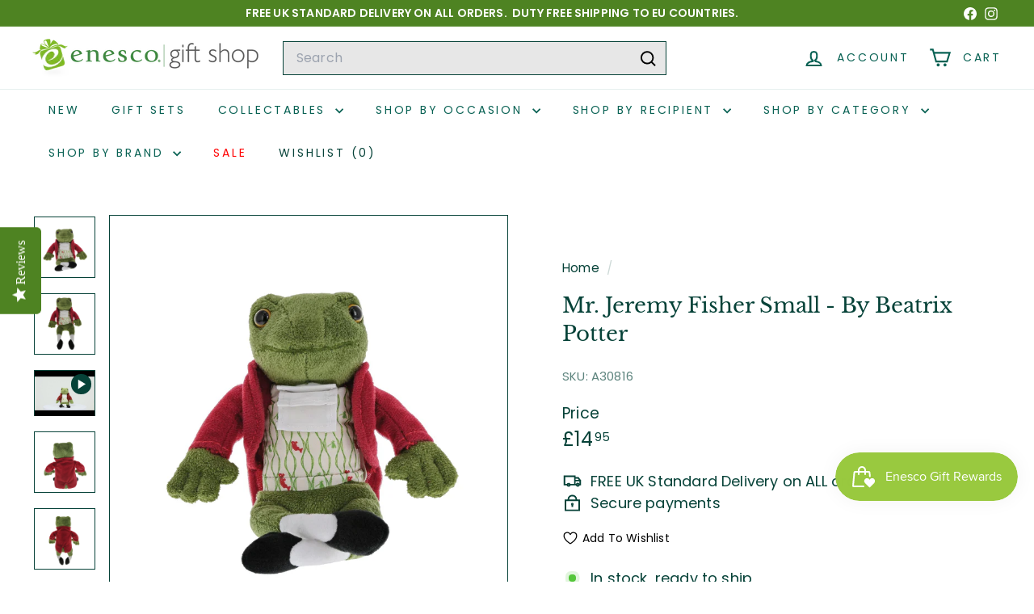

--- FILE ---
content_type: text/html; charset=utf-8
request_url: https://shop.enesco.co.uk/products/mr-jeremy-fisher-small-by-beatrix-potter
body_size: 85717
content:
<!doctype html>
<html class="no-js" lang="en" dir="ltr">
  <head>
    <meta charset="utf-8">
    <meta http-equiv="X-UA-Compatible" content="IE=edge,chrome=1">
    <meta name="viewport" content="width=device-width,initial-scale=1">
    <meta name="theme-color" content="#4e8322">
    <link rel="canonical" href="https://shop.enesco.co.uk/products/mr-jeremy-fisher-small-by-beatrix-potter">
    <link rel="preconnect" href="https://fonts.shopifycdn.com" crossorigin>
    <link rel="dns-prefetch" href="https://ajax.googleapis.com">
    <link rel="dns-prefetch" href="https://maps.googleapis.com">
    <link rel="dns-prefetch" href="https://maps.gstatic.com"><link rel="shortcut icon" href="//shop.enesco.co.uk/cdn/shop/files/gift-shop-logo-icon_32x32.png?v=1762448238" type="image/png">
<title>Mr. Jeremy Fisher Small - By Beatrix Potter &ndash; Enesco Gift Shop</title>
<meta name="description" content="jeremy-fisher-small-soft-plush-toy-peter-rabbit">
<meta property="og:site_name" content="Enesco Gift Shop">
<meta property="og:url" content="https://shop.enesco.co.uk/products/mr-jeremy-fisher-small-by-beatrix-potter">
<meta property="og:title" content="Mr. Jeremy Fisher Small - By Beatrix Potter">
<meta property="og:type" content="product">
<meta property="og:description" content="jeremy-fisher-small-soft-plush-toy-peter-rabbit"><meta property="og:image" content="http://shop.enesco.co.uk/cdn/shop/files/a30816.jpg?v=1749574376">
  <meta property="og:image:secure_url" content="https://shop.enesco.co.uk/cdn/shop/files/a30816.jpg?v=1749574376">
  <meta property="og:image:width" content="2000">
  <meta property="og:image:height" content="2000"><meta name="twitter:site" content="@">
<meta name="twitter:card" content="summary_large_image">
<meta name="twitter:title" content="Mr. Jeremy Fisher Small - By Beatrix Potter">
<meta name="twitter:description" content="jeremy-fisher-small-soft-plush-toy-peter-rabbit">

<style data-shopify>@font-face {
  font-family: "Libre Baskerville";
  font-weight: 400;
  font-style: normal;
  font-display: swap;
  src: url("//shop.enesco.co.uk/cdn/fonts/libre_baskerville/librebaskerville_n4.2ec9ee517e3ce28d5f1e6c6e75efd8a97e59c189.woff2") format("woff2"),
       url("//shop.enesco.co.uk/cdn/fonts/libre_baskerville/librebaskerville_n4.323789551b85098885c8eccedfb1bd8f25f56007.woff") format("woff");
}

  @font-face {
  font-family: Poppins;
  font-weight: 400;
  font-style: normal;
  font-display: swap;
  src: url("//shop.enesco.co.uk/cdn/fonts/poppins/poppins_n4.0ba78fa5af9b0e1a374041b3ceaadf0a43b41362.woff2") format("woff2"),
       url("//shop.enesco.co.uk/cdn/fonts/poppins/poppins_n4.214741a72ff2596839fc9760ee7a770386cf16ca.woff") format("woff");
}


  @font-face {
  font-family: Poppins;
  font-weight: 600;
  font-style: normal;
  font-display: swap;
  src: url("//shop.enesco.co.uk/cdn/fonts/poppins/poppins_n6.aa29d4918bc243723d56b59572e18228ed0786f6.woff2") format("woff2"),
       url("//shop.enesco.co.uk/cdn/fonts/poppins/poppins_n6.5f815d845fe073750885d5b7e619ee00e8111208.woff") format("woff");
}

  @font-face {
  font-family: Poppins;
  font-weight: 400;
  font-style: italic;
  font-display: swap;
  src: url("//shop.enesco.co.uk/cdn/fonts/poppins/poppins_i4.846ad1e22474f856bd6b81ba4585a60799a9f5d2.woff2") format("woff2"),
       url("//shop.enesco.co.uk/cdn/fonts/poppins/poppins_i4.56b43284e8b52fc64c1fd271f289a39e8477e9ec.woff") format("woff");
}

  @font-face {
  font-family: Poppins;
  font-weight: 600;
  font-style: italic;
  font-display: swap;
  src: url("//shop.enesco.co.uk/cdn/fonts/poppins/poppins_i6.bb8044d6203f492888d626dafda3c2999253e8e9.woff2") format("woff2"),
       url("//shop.enesco.co.uk/cdn/fonts/poppins/poppins_i6.e233dec1a61b1e7dead9f920159eda42280a02c3.woff") format("woff");
}

</style><link href="//shop.enesco.co.uk/cdn/shop/t/44/assets/components.css?v=34203549117785178771767694378" rel="stylesheet" type="text/css" media="all" />

<style data-shopify>:root {
    --color-body: #ffffff;
    --color-body-alpha-005: rgba(255, 255, 255, 0.05);
    --color-body-dim: #f2f2f2;

    --color-border: #064238;

    --color-button-primary: #4e8322;
    --color-button-primary-light: #66ab2d;
    --color-button-primary-dim: #426f1d;
    --color-button-primary-text: #ffffff;

    --color-cart-dot: #ba4444;
    --color-cart-dot-text: #fff;

    --color-footer: #096254;
    --color-footer-border: #064238;
    --color-footer-text: #fff;

    --color-link: #064238;

    --color-modal-bg: rgba(231, 231, 231, 0.6);

    --color-nav: #fff;
    --color-nav-search: #e7e7e7;
    --color-nav-text: #096254;

    --color-price: #064238;

    --color-sale-tag: #ba4444;
    --color-sale-tag-text: #ffffff;

    --color-scheme-1-text: #fafafa;
    --color-scheme-1-bg: #096254;
    --color-scheme-2-text: #fff;
    --color-scheme-2-bg: #096254;
    --color-scheme-3-text: #064238;
    --color-scheme-3-bg: #fafafa;

    --color-text-body: #064238;
    --color-text-body-alpha-005: rgba(6, 66, 56, 0.05);
    --color-text-body-alpha-008: rgba(6, 66, 56, 0.08);
    --color-text-savings: #ba4444;

    --color-toolbar: #4e8322;
    --color-toolbar-text: #ffffff;

    --url-ico-select: url(//shop.enesco.co.uk/cdn/shop/t/44/assets/ico-select.svg);
    --url-swirl-svg: url(//shop.enesco.co.uk/cdn/shop/t/44/assets/swirl.svg);

    --header-padding-bottom: 0;

    --page-top-padding: 35px;
    --page-narrow: 780px;
    --page-width-padding: 40px;
    --grid-gutter: 22px;
    --index-section-padding: 60px;
    --section-header-bottom: 40px;
    --collapsible-icon-width: 12px;

    --size-chart-margin: 30px 0;
    --size-chart-icon-margin: 5px;

    --newsletter-reminder-padding: 20px 30px 20px 25px;

    --text-frame-margin: 10px;

    /*Shop Pay Installments*/
    --color-body-text: #064238;
    --color-body: #ffffff;
    --color-bg: #ffffff;

    --type-header-primary: "Libre Baskerville";
    --type-header-fallback: serif;
    --type-header-size: 30px;
    --type-header-weight: 400;
    --type-header-line-height: 1.4;
    --type-header-spacing: 0.0em;

    
      --type-header-transform: none;
    

    --type-base-primary:Poppins;
    --type-base-fallback:sans-serif;
    --type-base-size: 18px;
    --type-base-weight: 400;
    --type-base-spacing: 0.01em;
    --type-base-line-height: 1.5;

    --color-small-image-bg: #ffffff;
    --color-small-image-bg-dark: #f7f7f7;
    --color-large-image-bg: #e7e7e7;
    --color-large-image-bg-light: #ffffff;

    --icon-stroke-width: 5px;
    --icon-stroke-line-join: miter;

    
      --button-radius: 3px;
      --button-padding: 11px 25px;
    

    
      --roundness: 0;
    

    
      --grid-thickness: 0;
    

    --product-tile-margin: 8%;
    --collection-tile-margin: 0%;

    --swatch-size: 40px;

    
      --swatch-border-radius: 50%;
    
  }

  @media screen and (max-width: 768px) {
    :root {
      --page-top-padding: 15px;
      --page-narrow: 330px;
      --page-width-padding: 17px;
      --grid-gutter: 16px;
      --index-section-padding: 40px;
      --section-header-bottom: 25px;
      --collapsible-icon-width: 10px;
      --text-frame-margin: 7px;
      --type-base-size: 16px;

      
        --roundness: 0;
        --button-padding: 9px 17px;
      
    }
  }</style><style data-shopify>

    .add-to-cart, .collection-video-btn, .continue-btn {
    background-color: #93b744 !important;
    border-color: #93b744 !important;
    color: #ffffff !important;
    }
    .add-to-cart:hover, .collection-video-btn:hover, .continue-btn:hover {
      background-color: #799738 !important;
      color: #ffffff;
    }
    .recommended-base-btn:hover {
      background-color: #e2eccc;
    }
    .ptc_button:hover {
      background-color: #053a32 !important;
    }
    .block-buy-buttons[data-show-dynamic-checkout] .btn[disabled] {
      cursor: default !important;
      color: var(--disabledGreyText) !important;
      background-color: var(--disabledGrey) !important;
      border-color: var(--disabledBorder) !important;
    }
    .continue-btn {
  background: #93b744;
}

  
</style><link href="//shop.enesco.co.uk/cdn/shop/t/44/assets/overrides.css?v=22777653670148856341757582156" rel="stylesheet" type="text/css" media="all" />
<style data-shopify>:root {
        --product-grid-padding: 12px;
      }</style><script async crossorigin fetchpriority="high" src="/cdn/shopifycloud/importmap-polyfill/es-modules-shim.2.4.0.js"></script>
<script>
      document.documentElement.className = document.documentElement.className.replace('no-js', 'js');
      window.theme = window.theme || {};
      theme.settings = {
        themeName: 'Expanse',
        themeVersion: '7.0.0', // x-release-please-version
      };
    </script><script type="importmap">
{
  "imports": {
    "@archetype-themes/custom-elements/base-media": "//shop.enesco.co.uk/cdn/shop/t/44/assets/base-media.js?v=180215418933095669231757582062",
    "@archetype-themes/custom-elements/disclosure": "//shop.enesco.co.uk/cdn/shop/t/44/assets/disclosure.js?v=182459945533096787091757582104",
    "@archetype-themes/custom-elements/header-search": "//shop.enesco.co.uk/cdn/shop/t/44/assets/header-search.js?v=14790263600647437351757582123",
    "@archetype-themes/custom-elements/product-recommendations": "//shop.enesco.co.uk/cdn/shop/t/44/assets/product-recommendations.js?v=76410797257285949611757582183",
    "@archetype-themes/custom-elements/swatches": "//shop.enesco.co.uk/cdn/shop/t/44/assets/swatches.js?v=115748111205220542111757582231",
    "@archetype-themes/custom-elements/theme-element": "//shop.enesco.co.uk/cdn/shop/t/44/assets/theme-element.js?v=23783870107938227301757582259",
    "@archetype-themes/modules/cart-form": "//shop.enesco.co.uk/cdn/shop/t/44/assets/cart-form.js?v=112467115607385685851757582073",
    "@archetype-themes/modules/clone-footer": "//shop.enesco.co.uk/cdn/shop/t/44/assets/clone-footer.js?v=65189253863211222311757582087",
    "@archetype-themes/modules/collection-sidebar": "//shop.enesco.co.uk/cdn/shop/t/44/assets/collection-sidebar.js?v=1325888889692973131757582093",
    "@archetype-themes/modules/drawers": "//shop.enesco.co.uk/cdn/shop/t/44/assets/drawers.js?v=133655453772475736011757582106",
    "@archetype-themes/modules/modal": "//shop.enesco.co.uk/cdn/shop/t/44/assets/modal.js?v=158707362359803246971757582148",
    "@archetype-themes/modules/nav-dropdown": "//shop.enesco.co.uk/cdn/shop/t/44/assets/nav-dropdown.js?v=161891049847192907061757582151",
    "@archetype-themes/modules/photoswipe": "//shop.enesco.co.uk/cdn/shop/t/44/assets/photoswipe.js?v=26893319410327140681757582169",
    "@archetype-themes/modules/slideshow": "//shop.enesco.co.uk/cdn/shop/t/44/assets/slideshow.js?v=126977017077271715931757582221",
    "@archetype-themes/utils/a11y": "//shop.enesco.co.uk/cdn/shop/t/44/assets/a11y.js?v=42141139595583154601757582049",
    "@archetype-themes/utils/ajax-renderer": "//shop.enesco.co.uk/cdn/shop/t/44/assets/ajax-renderer.js?v=17957378971572593961757582052",
    "@archetype-themes/utils/currency": "//shop.enesco.co.uk/cdn/shop/t/44/assets/currency.js?v=93335643952206747231757582099",
    "@archetype-themes/utils/events": "//shop.enesco.co.uk/cdn/shop/t/44/assets/events.js?v=41484686344495800011757582110",
    "@archetype-themes/utils/product-loader": "//shop.enesco.co.uk/cdn/shop/t/44/assets/product-loader.js?v=71947287259713254281757582181",
    "@archetype-themes/utils/resource-loader": "//shop.enesco.co.uk/cdn/shop/t/44/assets/resource-loader.js?v=81301169148003274841757582190",
    "@archetype-themes/utils/storage": "//shop.enesco.co.uk/cdn/shop/t/44/assets/storage.js?v=165714144265540632071757582228",
    "@archetype-themes/utils/theme-editor-event-handler-mixin": "//shop.enesco.co.uk/cdn/shop/t/44/assets/theme-editor-event-handler-mixin.js?v=114462069356338668731757582257",
    "@archetype-themes/utils/utils": "//shop.enesco.co.uk/cdn/shop/t/44/assets/utils.js?v=117964846174238173191757582270",
    "@archetype-themes/vendors/flickity": "//shop.enesco.co.uk/cdn/shop/t/44/assets/flickity.js?v=180040601754775719741757582114",
    "@archetype-themes/vendors/flickity-fade": "//shop.enesco.co.uk/cdn/shop/t/44/assets/flickity-fade.js?v=7618156608010510071757582112",
    "@archetype-themes/vendors/in-view": "//shop.enesco.co.uk/cdn/shop/t/44/assets/in-view.js?v=158303221847540477331757582129",
    "@archetype-themes/vendors/photoswipe-ui-default.min": "//shop.enesco.co.uk/cdn/shop/t/44/assets/photoswipe-ui-default.min.js?v=153569421128418950921757582168",
    "@archetype-themes/vendors/photoswipe.min": "//shop.enesco.co.uk/cdn/shop/t/44/assets/photoswipe.min.js?v=159595140210348923361757582170",
    "components/add-to-cart": "//shop.enesco.co.uk/cdn/shop/t/44/assets/add-to-cart.js?v=157761415605003885381757582051",
    "components/announcement-bar": "//shop.enesco.co.uk/cdn/shop/t/44/assets/announcement-bar.js?v=121029201872210647121757582056",
    "components/block-buy-buttons": "//shop.enesco.co.uk/cdn/shop/t/44/assets/block-buy-buttons.js?v=56380689241029412871757582064",
    "components/block-price": "//shop.enesco.co.uk/cdn/shop/t/44/assets/block-price.js?v=174793000406617112591757582067",
    "components/block-variant-picker": "//shop.enesco.co.uk/cdn/shop/t/44/assets/block-variant-picker.js?v=100675464509634971691757582070",
    "components/cart-note": "//shop.enesco.co.uk/cdn/shop/t/44/assets/cart-note.js?v=56198602689862001351757582074",
    "components/close-cart": "//shop.enesco.co.uk/cdn/shop/t/44/assets/close-cart.js?v=122851508247342011791757582088",
    "components/collapsible": "//shop.enesco.co.uk/cdn/shop/t/44/assets/collapsible.js?v=177773173634684916621757582090",
    "components/collection-mobile-filters": "//shop.enesco.co.uk/cdn/shop/t/44/assets/collection-mobile-filters.js?v=141085733159431533581757582092",
    "components/gift-card-recipient-form": "//shop.enesco.co.uk/cdn/shop/t/44/assets/gift-card-recipient-form.js?v=25114532869471163621757582115",
    "components/header-cart-drawer": "//shop.enesco.co.uk/cdn/shop/t/44/assets/header-cart-drawer.js?v=10438076937880405391757582119",
    "components/header-drawer": "//shop.enesco.co.uk/cdn/shop/t/44/assets/header-drawer.js?v=12194218155632391321757582120",
    "components/header-mobile-nav": "//shop.enesco.co.uk/cdn/shop/t/44/assets/header-mobile-nav.js?v=77324086688366174111757582121",
    "components/header-nav": "//shop.enesco.co.uk/cdn/shop/t/44/assets/header-nav.js?v=134448756228213604281764158821",
    "components/item-grid": "//shop.enesco.co.uk/cdn/shop/t/44/assets/item-grid.js?v=109905781791598941741757582134",
    "components/map": "//shop.enesco.co.uk/cdn/shop/t/44/assets/map.js?v=113321260895345124881757582142",
    "components/model-media": "//shop.enesco.co.uk/cdn/shop/t/44/assets/model-media.js?v=72293555598817173731757582149",
    "components/newsletter-reminder": "//shop.enesco.co.uk/cdn/shop/t/44/assets/newsletter-reminder.js?v=35744343425145152751757582152",
    "components/parallax-image": "//shop.enesco.co.uk/cdn/shop/t/44/assets/parallax-image.js?v=59188309605188605141757582160",
    "components/predictive-search": "//shop.enesco.co.uk/cdn/shop/t/44/assets/predictive-search.js?v=165210660372665716981757582176",
    "components/price-range": "//shop.enesco.co.uk/cdn/shop/t/44/assets/price-range.js?v=87243038936141742371757582177",
    "components/product-images": "//shop.enesco.co.uk/cdn/shop/t/44/assets/product-images.js?v=101208797313625026491757582178",
    "components/product-inventory": "//shop.enesco.co.uk/cdn/shop/t/44/assets/product-inventory.js?v=69607211263097186841757582179",
    "components/quantity-selector": "//shop.enesco.co.uk/cdn/shop/t/44/assets/quantity-selector.js?v=29811676615099985201757582185",
    "components/quick-add": "//shop.enesco.co.uk/cdn/shop/t/44/assets/quick-add.js?v=62449334241463697741757583787",
    "components/quick-shop": "//shop.enesco.co.uk/cdn/shop/t/44/assets/quick-shop.js?v=169214600794817870211757582188",
    "components/rte": "//shop.enesco.co.uk/cdn/shop/t/44/assets/rte.js?v=175428553801475883871757582193",
    "components/section-advanced-accordion": "//shop.enesco.co.uk/cdn/shop/t/44/assets/section-advanced-accordion.js?v=172994900201510659141757582196",
    "components/section-age-verification-popup": "//shop.enesco.co.uk/cdn/shop/t/44/assets/section-age-verification-popup.js?v=133696332194319723851757582197",
    "components/section-background-image-text": "//shop.enesco.co.uk/cdn/shop/t/44/assets/section-background-image-text.js?v=21722524035606903071757582198",
    "components/section-collection-header": "//shop.enesco.co.uk/cdn/shop/t/44/assets/section-collection-header.js?v=38468508189529151931757582199",
    "components/section-countdown": "//shop.enesco.co.uk/cdn/shop/t/44/assets/section-countdown.js?v=75237863181774550081757582200",
    "components/section-footer": "//shop.enesco.co.uk/cdn/shop/t/44/assets/section-footer.js?v=148713697742347807881757582201",
    "components/section-header": "//shop.enesco.co.uk/cdn/shop/t/44/assets/section-header.js?v=146891184291599232001757582202",
    "components/section-hotspots": "//shop.enesco.co.uk/cdn/shop/t/44/assets/section-hotspots.js?v=123038301200020945031757582203",
    "components/section-image-compare": "//shop.enesco.co.uk/cdn/shop/t/44/assets/section-image-compare.js?v=84708806597935999591757582204",
    "components/section-main-addresses": "//shop.enesco.co.uk/cdn/shop/t/44/assets/section-main-addresses.js?v=38269558316828166111757582205",
    "components/section-main-cart": "//shop.enesco.co.uk/cdn/shop/t/44/assets/section-main-cart.js?v=104282612614769570861757582206",
    "components/section-main-login": "//shop.enesco.co.uk/cdn/shop/t/44/assets/section-main-login.js?v=141583384861984065451757582207",
    "components/section-more-products-vendor": "//shop.enesco.co.uk/cdn/shop/t/44/assets/section-more-products-vendor.js?v=139037179476081649891757582209",
    "components/section-newsletter-popup": "//shop.enesco.co.uk/cdn/shop/t/44/assets/section-newsletter-popup.js?v=14748164573072822331757582210",
    "components/section-password-header": "//shop.enesco.co.uk/cdn/shop/t/44/assets/section-password-header.js?v=180461259096248157561757582211",
    "components/section-recently-viewed": "//shop.enesco.co.uk/cdn/shop/t/44/assets/section-recently-viewed.js?v=55908193119123770971757582212",
    "components/section-testimonials": "//shop.enesco.co.uk/cdn/shop/t/44/assets/section-testimonials.js?v=1105492954700041671757582213",
    "components/store-availability": "//shop.enesco.co.uk/cdn/shop/t/44/assets/store-availability.js?v=3599424513449990531757582229",
    "components/theme-editor": "//shop.enesco.co.uk/cdn/shop/t/44/assets/theme-editor.js?v=7962243367912863361757582258",
    "components/toggle-cart": "//shop.enesco.co.uk/cdn/shop/t/44/assets/toggle-cart.js?v=38431333347854231931757582262",
    "components/toggle-menu": "//shop.enesco.co.uk/cdn/shop/t/44/assets/toggle-menu.js?v=184417730195572818991757582263",
    "components/toggle-search": "//shop.enesco.co.uk/cdn/shop/t/44/assets/toggle-search.js?v=152152935064256525541757582264",
    "components/tool-tip": "//shop.enesco.co.uk/cdn/shop/t/44/assets/tool-tip.js?v=111952048857288946281757582266",
    "components/tool-tip-trigger": "//shop.enesco.co.uk/cdn/shop/t/44/assets/tool-tip-trigger.js?v=51579085798980736711757582265",
    "components/variant-sku": "//shop.enesco.co.uk/cdn/shop/t/44/assets/variant-sku.js?v=181636493864733257641757582271",
    "components/video-media": "//shop.enesco.co.uk/cdn/shop/t/44/assets/video-media.js?v=117747228584985477391757582273",
    "nouislider": "//shop.enesco.co.uk/cdn/shop/t/44/assets/nouislider.js?v=100438778919154896961757582154"
  }
}
</script>
<script>
  if (!(HTMLScriptElement.supports && HTMLScriptElement.supports('importmap'))) {
    const el = document.createElement('script')
    el.async = true
    el.src = "//shop.enesco.co.uk/cdn/shop/t/44/assets/es-module-shims.min.js?v=3197203922110785981757582108"
    document.head.appendChild(el)
  }
</script>

<script type="module" src="//shop.enesco.co.uk/cdn/shop/t/44/assets/is-land.min.js?v=92343381495565747271757582134"></script>



<script type="module">
  try {
    const importMap = document.querySelector('script[type="importmap"]')
    const importMapJson = JSON.parse(importMap.textContent)
    const importMapModules = Object.values(importMapJson.imports)
    for (let i = 0; i < importMapModules.length; i++) {
      const link = document.createElement('link')
      link.rel = 'modulepreload'
      link.href = importMapModules[i]
      document.head.appendChild(link)
    }
  } catch (e) {
    console.error(e)
  }
</script>

<script>window.performance && window.performance.mark && window.performance.mark('shopify.content_for_header.start');</script><meta name="google-site-verification" content="6mTZ-w6NyP1Nnxb1egjVc_SHPG--JQoJ5jEbeF3uZmk">
<meta name="facebook-domain-verification" content="9cgqgzvc9s6jnkf1g3kdqbyby8no3y">
<meta id="shopify-digital-wallet" name="shopify-digital-wallet" content="/61136732376/digital_wallets/dialog">
<meta name="shopify-checkout-api-token" content="efc9361b71e1d504418f71e753708def">
<meta id="in-context-paypal-metadata" data-shop-id="61136732376" data-venmo-supported="false" data-environment="production" data-locale="en_US" data-paypal-v4="true" data-currency="GBP">
<link rel="alternate" type="application/json+oembed" href="https://shop.enesco.co.uk/products/mr-jeremy-fisher-small-by-beatrix-potter.oembed">
<script async="async" src="/checkouts/internal/preloads.js?locale=en-GB"></script>
<link rel="preconnect" href="https://shop.app" crossorigin="anonymous">
<script async="async" src="https://shop.app/checkouts/internal/preloads.js?locale=en-GB&shop_id=61136732376" crossorigin="anonymous"></script>
<script id="apple-pay-shop-capabilities" type="application/json">{"shopId":61136732376,"countryCode":"GB","currencyCode":"GBP","merchantCapabilities":["supports3DS"],"merchantId":"gid:\/\/shopify\/Shop\/61136732376","merchantName":"Enesco Gift Shop","requiredBillingContactFields":["postalAddress","email","phone"],"requiredShippingContactFields":["postalAddress","email","phone"],"shippingType":"shipping","supportedNetworks":["visa","maestro","masterCard","amex","discover","elo"],"total":{"type":"pending","label":"Enesco Gift Shop","amount":"1.00"},"shopifyPaymentsEnabled":true,"supportsSubscriptions":true}</script>
<script id="shopify-features" type="application/json">{"accessToken":"efc9361b71e1d504418f71e753708def","betas":["rich-media-storefront-analytics"],"domain":"shop.enesco.co.uk","predictiveSearch":true,"shopId":61136732376,"locale":"en"}</script>
<script>var Shopify = Shopify || {};
Shopify.shop = "shop-enesco-co-uk.myshopify.com";
Shopify.locale = "en";
Shopify.currency = {"active":"GBP","rate":"1.0"};
Shopify.country = "GB";
Shopify.theme = {"name":"Expanse 7.0.0 - Add to cart popup","id":185944703350,"schema_name":"Expanse","schema_version":"7.0.0","theme_store_id":null,"role":"main"};
Shopify.theme.handle = "null";
Shopify.theme.style = {"id":null,"handle":null};
Shopify.cdnHost = "shop.enesco.co.uk/cdn";
Shopify.routes = Shopify.routes || {};
Shopify.routes.root = "/";</script>
<script type="module">!function(o){(o.Shopify=o.Shopify||{}).modules=!0}(window);</script>
<script>!function(o){function n(){var o=[];function n(){o.push(Array.prototype.slice.apply(arguments))}return n.q=o,n}var t=o.Shopify=o.Shopify||{};t.loadFeatures=n(),t.autoloadFeatures=n()}(window);</script>
<script>
  window.ShopifyPay = window.ShopifyPay || {};
  window.ShopifyPay.apiHost = "shop.app\/pay";
  window.ShopifyPay.redirectState = null;
</script>
<script id="shop-js-analytics" type="application/json">{"pageType":"product"}</script>
<script defer="defer" async type="module" src="//shop.enesco.co.uk/cdn/shopifycloud/shop-js/modules/v2/client.init-shop-cart-sync_BdyHc3Nr.en.esm.js"></script>
<script defer="defer" async type="module" src="//shop.enesco.co.uk/cdn/shopifycloud/shop-js/modules/v2/chunk.common_Daul8nwZ.esm.js"></script>
<script type="module">
  await import("//shop.enesco.co.uk/cdn/shopifycloud/shop-js/modules/v2/client.init-shop-cart-sync_BdyHc3Nr.en.esm.js");
await import("//shop.enesco.co.uk/cdn/shopifycloud/shop-js/modules/v2/chunk.common_Daul8nwZ.esm.js");

  window.Shopify.SignInWithShop?.initShopCartSync?.({"fedCMEnabled":true,"windoidEnabled":true});

</script>
<script>
  window.Shopify = window.Shopify || {};
  if (!window.Shopify.featureAssets) window.Shopify.featureAssets = {};
  window.Shopify.featureAssets['shop-js'] = {"shop-cart-sync":["modules/v2/client.shop-cart-sync_QYOiDySF.en.esm.js","modules/v2/chunk.common_Daul8nwZ.esm.js"],"init-fed-cm":["modules/v2/client.init-fed-cm_DchLp9rc.en.esm.js","modules/v2/chunk.common_Daul8nwZ.esm.js"],"shop-button":["modules/v2/client.shop-button_OV7bAJc5.en.esm.js","modules/v2/chunk.common_Daul8nwZ.esm.js"],"init-windoid":["modules/v2/client.init-windoid_DwxFKQ8e.en.esm.js","modules/v2/chunk.common_Daul8nwZ.esm.js"],"shop-cash-offers":["modules/v2/client.shop-cash-offers_DWtL6Bq3.en.esm.js","modules/v2/chunk.common_Daul8nwZ.esm.js","modules/v2/chunk.modal_CQq8HTM6.esm.js"],"shop-toast-manager":["modules/v2/client.shop-toast-manager_CX9r1SjA.en.esm.js","modules/v2/chunk.common_Daul8nwZ.esm.js"],"init-shop-email-lookup-coordinator":["modules/v2/client.init-shop-email-lookup-coordinator_UhKnw74l.en.esm.js","modules/v2/chunk.common_Daul8nwZ.esm.js"],"pay-button":["modules/v2/client.pay-button_DzxNnLDY.en.esm.js","modules/v2/chunk.common_Daul8nwZ.esm.js"],"avatar":["modules/v2/client.avatar_BTnouDA3.en.esm.js"],"init-shop-cart-sync":["modules/v2/client.init-shop-cart-sync_BdyHc3Nr.en.esm.js","modules/v2/chunk.common_Daul8nwZ.esm.js"],"shop-login-button":["modules/v2/client.shop-login-button_D8B466_1.en.esm.js","modules/v2/chunk.common_Daul8nwZ.esm.js","modules/v2/chunk.modal_CQq8HTM6.esm.js"],"init-customer-accounts-sign-up":["modules/v2/client.init-customer-accounts-sign-up_C8fpPm4i.en.esm.js","modules/v2/client.shop-login-button_D8B466_1.en.esm.js","modules/v2/chunk.common_Daul8nwZ.esm.js","modules/v2/chunk.modal_CQq8HTM6.esm.js"],"init-shop-for-new-customer-accounts":["modules/v2/client.init-shop-for-new-customer-accounts_CVTO0Ztu.en.esm.js","modules/v2/client.shop-login-button_D8B466_1.en.esm.js","modules/v2/chunk.common_Daul8nwZ.esm.js","modules/v2/chunk.modal_CQq8HTM6.esm.js"],"init-customer-accounts":["modules/v2/client.init-customer-accounts_dRgKMfrE.en.esm.js","modules/v2/client.shop-login-button_D8B466_1.en.esm.js","modules/v2/chunk.common_Daul8nwZ.esm.js","modules/v2/chunk.modal_CQq8HTM6.esm.js"],"shop-follow-button":["modules/v2/client.shop-follow-button_CkZpjEct.en.esm.js","modules/v2/chunk.common_Daul8nwZ.esm.js","modules/v2/chunk.modal_CQq8HTM6.esm.js"],"lead-capture":["modules/v2/client.lead-capture_BntHBhfp.en.esm.js","modules/v2/chunk.common_Daul8nwZ.esm.js","modules/v2/chunk.modal_CQq8HTM6.esm.js"],"checkout-modal":["modules/v2/client.checkout-modal_CfxcYbTm.en.esm.js","modules/v2/chunk.common_Daul8nwZ.esm.js","modules/v2/chunk.modal_CQq8HTM6.esm.js"],"shop-login":["modules/v2/client.shop-login_Da4GZ2H6.en.esm.js","modules/v2/chunk.common_Daul8nwZ.esm.js","modules/v2/chunk.modal_CQq8HTM6.esm.js"],"payment-terms":["modules/v2/client.payment-terms_MV4M3zvL.en.esm.js","modules/v2/chunk.common_Daul8nwZ.esm.js","modules/v2/chunk.modal_CQq8HTM6.esm.js"]};
</script>
<script>(function() {
  var isLoaded = false;
  function asyncLoad() {
    if (isLoaded) return;
    isLoaded = true;
    var urls = ["https:\/\/chimpstatic.com\/mcjs-connected\/js\/users\/9db3f5acfa5d3837c9392573b\/920c7c13decdc490fccabbab1.js?shop=shop-enesco-co-uk.myshopify.com","https:\/\/hotjar.dualsidedapp.com\/script.js?shop=shop-enesco-co-uk.myshopify.com","https:\/\/ecom-app.rakutenadvertising.io\/rakuten_advertising.js?shop=shop-enesco-co-uk.myshopify.com","https:\/\/tag.rmp.rakuten.com\/125642.ct.js?shop=shop-enesco-co-uk.myshopify.com","https:\/\/cdn.hextom.com\/js\/freeshippingbar.js?shop=shop-enesco-co-uk.myshopify.com","https:\/\/uw-egcr.s3.eu-west-2.amazonaws.com\/egcr-badge-shop-enesco-co-uk.myshopify.com.js?shop=shop-enesco-co-uk.myshopify.com"];
    for (var i = 0; i < urls.length; i++) {
      var s = document.createElement('script');
      s.type = 'text/javascript';
      s.async = true;
      s.src = urls[i];
      var x = document.getElementsByTagName('script')[0];
      x.parentNode.insertBefore(s, x);
    }
  };
  if(window.attachEvent) {
    window.attachEvent('onload', asyncLoad);
  } else {
    window.addEventListener('load', asyncLoad, false);
  }
})();</script>
<script id="__st">var __st={"a":61136732376,"offset":0,"reqid":"993c05ad-077d-427e-9d03-e14f13d640d9-1769017619","pageurl":"shop.enesco.co.uk\/products\/mr-jeremy-fisher-small-by-beatrix-potter","u":"6abd7c9f8ec0","p":"product","rtyp":"product","rid":7725714342104};</script>
<script>window.ShopifyPaypalV4VisibilityTracking = true;</script>
<script id="captcha-bootstrap">!function(){'use strict';const t='contact',e='account',n='new_comment',o=[[t,t],['blogs',n],['comments',n],[t,'customer']],c=[[e,'customer_login'],[e,'guest_login'],[e,'recover_customer_password'],[e,'create_customer']],r=t=>t.map((([t,e])=>`form[action*='/${t}']:not([data-nocaptcha='true']) input[name='form_type'][value='${e}']`)).join(','),a=t=>()=>t?[...document.querySelectorAll(t)].map((t=>t.form)):[];function s(){const t=[...o],e=r(t);return a(e)}const i='password',u='form_key',d=['recaptcha-v3-token','g-recaptcha-response','h-captcha-response',i],f=()=>{try{return window.sessionStorage}catch{return}},m='__shopify_v',_=t=>t.elements[u];function p(t,e,n=!1){try{const o=window.sessionStorage,c=JSON.parse(o.getItem(e)),{data:r}=function(t){const{data:e,action:n}=t;return t[m]||n?{data:e,action:n}:{data:t,action:n}}(c);for(const[e,n]of Object.entries(r))t.elements[e]&&(t.elements[e].value=n);n&&o.removeItem(e)}catch(o){console.error('form repopulation failed',{error:o})}}const l='form_type',E='cptcha';function T(t){t.dataset[E]=!0}const w=window,h=w.document,L='Shopify',v='ce_forms',y='captcha';let A=!1;((t,e)=>{const n=(g='f06e6c50-85a8-45c8-87d0-21a2b65856fe',I='https://cdn.shopify.com/shopifycloud/storefront-forms-hcaptcha/ce_storefront_forms_captcha_hcaptcha.v1.5.2.iife.js',D={infoText:'Protected by hCaptcha',privacyText:'Privacy',termsText:'Terms'},(t,e,n)=>{const o=w[L][v],c=o.bindForm;if(c)return c(t,g,e,D).then(n);var r;o.q.push([[t,g,e,D],n]),r=I,A||(h.body.append(Object.assign(h.createElement('script'),{id:'captcha-provider',async:!0,src:r})),A=!0)});var g,I,D;w[L]=w[L]||{},w[L][v]=w[L][v]||{},w[L][v].q=[],w[L][y]=w[L][y]||{},w[L][y].protect=function(t,e){n(t,void 0,e),T(t)},Object.freeze(w[L][y]),function(t,e,n,w,h,L){const[v,y,A,g]=function(t,e,n){const i=e?o:[],u=t?c:[],d=[...i,...u],f=r(d),m=r(i),_=r(d.filter((([t,e])=>n.includes(e))));return[a(f),a(m),a(_),s()]}(w,h,L),I=t=>{const e=t.target;return e instanceof HTMLFormElement?e:e&&e.form},D=t=>v().includes(t);t.addEventListener('submit',(t=>{const e=I(t);if(!e)return;const n=D(e)&&!e.dataset.hcaptchaBound&&!e.dataset.recaptchaBound,o=_(e),c=g().includes(e)&&(!o||!o.value);(n||c)&&t.preventDefault(),c&&!n&&(function(t){try{if(!f())return;!function(t){const e=f();if(!e)return;const n=_(t);if(!n)return;const o=n.value;o&&e.removeItem(o)}(t);const e=Array.from(Array(32),(()=>Math.random().toString(36)[2])).join('');!function(t,e){_(t)||t.append(Object.assign(document.createElement('input'),{type:'hidden',name:u})),t.elements[u].value=e}(t,e),function(t,e){const n=f();if(!n)return;const o=[...t.querySelectorAll(`input[type='${i}']`)].map((({name:t})=>t)),c=[...d,...o],r={};for(const[a,s]of new FormData(t).entries())c.includes(a)||(r[a]=s);n.setItem(e,JSON.stringify({[m]:1,action:t.action,data:r}))}(t,e)}catch(e){console.error('failed to persist form',e)}}(e),e.submit())}));const S=(t,e)=>{t&&!t.dataset[E]&&(n(t,e.some((e=>e===t))),T(t))};for(const o of['focusin','change'])t.addEventListener(o,(t=>{const e=I(t);D(e)&&S(e,y())}));const B=e.get('form_key'),M=e.get(l),P=B&&M;t.addEventListener('DOMContentLoaded',(()=>{const t=y();if(P)for(const e of t)e.elements[l].value===M&&p(e,B);[...new Set([...A(),...v().filter((t=>'true'===t.dataset.shopifyCaptcha))])].forEach((e=>S(e,t)))}))}(h,new URLSearchParams(w.location.search),n,t,e,['guest_login'])})(!0,!0)}();</script>
<script integrity="sha256-4kQ18oKyAcykRKYeNunJcIwy7WH5gtpwJnB7kiuLZ1E=" data-source-attribution="shopify.loadfeatures" defer="defer" src="//shop.enesco.co.uk/cdn/shopifycloud/storefront/assets/storefront/load_feature-a0a9edcb.js" crossorigin="anonymous"></script>
<script crossorigin="anonymous" defer="defer" src="//shop.enesco.co.uk/cdn/shopifycloud/storefront/assets/shopify_pay/storefront-65b4c6d7.js?v=20250812"></script>
<script data-source-attribution="shopify.dynamic_checkout.dynamic.init">var Shopify=Shopify||{};Shopify.PaymentButton=Shopify.PaymentButton||{isStorefrontPortableWallets:!0,init:function(){window.Shopify.PaymentButton.init=function(){};var t=document.createElement("script");t.src="https://shop.enesco.co.uk/cdn/shopifycloud/portable-wallets/latest/portable-wallets.en.js",t.type="module",document.head.appendChild(t)}};
</script>
<script data-source-attribution="shopify.dynamic_checkout.buyer_consent">
  function portableWalletsHideBuyerConsent(e){var t=document.getElementById("shopify-buyer-consent"),n=document.getElementById("shopify-subscription-policy-button");t&&n&&(t.classList.add("hidden"),t.setAttribute("aria-hidden","true"),n.removeEventListener("click",e))}function portableWalletsShowBuyerConsent(e){var t=document.getElementById("shopify-buyer-consent"),n=document.getElementById("shopify-subscription-policy-button");t&&n&&(t.classList.remove("hidden"),t.removeAttribute("aria-hidden"),n.addEventListener("click",e))}window.Shopify?.PaymentButton&&(window.Shopify.PaymentButton.hideBuyerConsent=portableWalletsHideBuyerConsent,window.Shopify.PaymentButton.showBuyerConsent=portableWalletsShowBuyerConsent);
</script>
<script>
  function portableWalletsCleanup(e){e&&e.src&&console.error("Failed to load portable wallets script "+e.src);var t=document.querySelectorAll("shopify-accelerated-checkout .shopify-payment-button__skeleton, shopify-accelerated-checkout-cart .wallet-cart-button__skeleton"),e=document.getElementById("shopify-buyer-consent");for(let e=0;e<t.length;e++)t[e].remove();e&&e.remove()}function portableWalletsNotLoadedAsModule(e){e instanceof ErrorEvent&&"string"==typeof e.message&&e.message.includes("import.meta")&&"string"==typeof e.filename&&e.filename.includes("portable-wallets")&&(window.removeEventListener("error",portableWalletsNotLoadedAsModule),window.Shopify.PaymentButton.failedToLoad=e,"loading"===document.readyState?document.addEventListener("DOMContentLoaded",window.Shopify.PaymentButton.init):window.Shopify.PaymentButton.init())}window.addEventListener("error",portableWalletsNotLoadedAsModule);
</script>

<script type="module" src="https://shop.enesco.co.uk/cdn/shopifycloud/portable-wallets/latest/portable-wallets.en.js" onError="portableWalletsCleanup(this)" crossorigin="anonymous"></script>
<script nomodule>
  document.addEventListener("DOMContentLoaded", portableWalletsCleanup);
</script>

<link id="shopify-accelerated-checkout-styles" rel="stylesheet" media="screen" href="https://shop.enesco.co.uk/cdn/shopifycloud/portable-wallets/latest/accelerated-checkout-backwards-compat.css" crossorigin="anonymous">
<style id="shopify-accelerated-checkout-cart">
        #shopify-buyer-consent {
  margin-top: 1em;
  display: inline-block;
  width: 100%;
}

#shopify-buyer-consent.hidden {
  display: none;
}

#shopify-subscription-policy-button {
  background: none;
  border: none;
  padding: 0;
  text-decoration: underline;
  font-size: inherit;
  cursor: pointer;
}

#shopify-subscription-policy-button::before {
  box-shadow: none;
}

      </style>

<script>window.performance && window.performance.mark && window.performance.mark('shopify.content_for_header.end');</script>

    <script src="//shop.enesco.co.uk/cdn/shop/t/44/assets/theme.js?v=113616480651186619411757582260" defer="defer"></script>
    <script src="//shop.enesco.co.uk/cdn/shop/t/44/assets/add-to-cart-popup.js?v=50001720434964661581757582613" defer="defer"></script>
  <link href="//shop.enesco.co.uk/cdn/shop/t/44/assets/custom-fields.css?v=68176443874772271161757582101" rel="stylesheet" type="text/css" media="all" />
<script src="https://cdnjs.cloudflare.com/ajax/libs/jquery/3.6.0/jquery.min.js" integrity="sha512-894YE6QWD5I59HgZOGReFYm4dnWc1Qt5NtvYSaNcOP+u1T9qYdvdihz0PPSiiqn/+/3e7Jo4EaG7TubfWGUrMQ==" crossorigin="anonymous" referrerpolicy="no-referrer"></script>
<script src="//shop.enesco.co.uk/cdn/shop/t/44/assets/custom-fields-widgets.js?v=2706296677974789471757582100" defer="defer"></script>
  <!-- BEGIN app block: shopify://apps/complianz-gdpr-cookie-consent/blocks/bc-block/e49729f0-d37d-4e24-ac65-e0e2f472ac27 -->

    
    
<link id='complianz-css' rel="stylesheet" href=https://cdn.shopify.com/extensions/019be05e-f673-7a8f-bd4e-ed0da9930f96/gdpr-legal-cookie-75/assets/complainz.css media="print" onload="this.media='all'">
    <style>
        #Compliance-iframe.Compliance-iframe-branded > div.purposes-header,
        #Compliance-iframe.Compliance-iframe-branded > div.cmplc-cmp-header,
        #purposes-container > div.purposes-header,
        #Compliance-cs-banner .Compliance-cs-brand {
            background-color: #ffffff !important;
            color: #000000!important;
        }
        #Compliance-iframe.Compliance-iframe-branded .purposes-header .cmplc-btn-cp ,
        #Compliance-iframe.Compliance-iframe-branded .purposes-header .cmplc-btn-cp:hover,
        #Compliance-iframe.Compliance-iframe-branded .purposes-header .cmplc-btn-back:hover  {
            background-color: #ffffff !important;
            opacity: 1 !important;
        }
        #Compliance-cs-banner .cmplc-toggle .cmplc-toggle-label {
            color: #ffffff!important;
        }
        #Compliance-iframe.Compliance-iframe-branded .purposes-header .cmplc-btn-cp:hover,
        #Compliance-iframe.Compliance-iframe-branded .purposes-header .cmplc-btn-back:hover {
            background-color: #000000!important;
            color: #ffffff!important;
        }
        #Compliance-cs-banner #Compliance-cs-title {
            font-size: 14px !important;
        }
        #Compliance-cs-banner .Compliance-cs-content,
        #Compliance-cs-title,
        .cmplc-toggle-checkbox.granular-control-checkbox span {
            background-color: #ffffff !important;
            color: #000000 !important;
            font-size: 14px !important;
        }
        #Compliance-cs-banner .Compliance-cs-close-btn {
            font-size: 14px !important;
            background-color: #ffffff !important;
        }
        #Compliance-cs-banner .Compliance-cs-opt-group {
            color: #ffffff !important;
        }
        #Compliance-cs-banner .Compliance-cs-opt-group button,
        .Compliance-alert button.Compliance-button-cancel {
            background-color: #4ba733!important;
            color: #ffffff!important;
        }
        #Compliance-cs-banner .Compliance-cs-opt-group button.Compliance-cs-accept-btn,
        #Compliance-cs-banner .Compliance-cs-opt-group button.Compliance-cs-btn-primary,
        .Compliance-alert button.Compliance-button-confirm {
            background-color: #4ba733 !important;
            color: #ffffff !important;
        }
        #Compliance-cs-banner .Compliance-cs-opt-group button.Compliance-cs-reject-btn {
            background-color: #4ba733!important;
            color: #ffffff!important;
        }

        #Compliance-cs-banner .Compliance-banner-content button {
            cursor: pointer !important;
            color: currentColor !important;
            text-decoration: underline !important;
            border: none !important;
            background-color: transparent !important;
            font-size: 100% !important;
            padding: 0 !important;
        }

        #Compliance-cs-banner .Compliance-cs-opt-group button {
            border-radius: 4px !important;
            padding-block: 10px !important;
        }
        @media (min-width: 640px) {
            #Compliance-cs-banner.Compliance-cs-default-floating:not(.Compliance-cs-top):not(.Compliance-cs-center) .Compliance-cs-container, #Compliance-cs-banner.Compliance-cs-default-floating:not(.Compliance-cs-bottom):not(.Compliance-cs-center) .Compliance-cs-container, #Compliance-cs-banner.Compliance-cs-default-floating.Compliance-cs-center:not(.Compliance-cs-top):not(.Compliance-cs-bottom) .Compliance-cs-container {
                width: 560px !important;
            }
            #Compliance-cs-banner.Compliance-cs-default-floating:not(.Compliance-cs-top):not(.Compliance-cs-center) .Compliance-cs-opt-group, #Compliance-cs-banner.Compliance-cs-default-floating:not(.Compliance-cs-bottom):not(.Compliance-cs-center) .Compliance-cs-opt-group, #Compliance-cs-banner.Compliance-cs-default-floating.Compliance-cs-center:not(.Compliance-cs-top):not(.Compliance-cs-bottom) .Compliance-cs-opt-group {
                flex-direction: row !important;
            }
            #Compliance-cs-banner .Compliance-cs-opt-group button:not(:last-of-type),
            #Compliance-cs-banner .Compliance-cs-opt-group button {
                margin-right: 4px !important;
            }
            #Compliance-cs-banner .Compliance-cs-container .Compliance-cs-brand {
                position: absolute !important;
                inset-block-start: 6px;
            }
        }
        #Compliance-cs-banner.Compliance-cs-default-floating:not(.Compliance-cs-top):not(.Compliance-cs-center) .Compliance-cs-opt-group > div, #Compliance-cs-banner.Compliance-cs-default-floating:not(.Compliance-cs-bottom):not(.Compliance-cs-center) .Compliance-cs-opt-group > div, #Compliance-cs-banner.Compliance-cs-default-floating.Compliance-cs-center:not(.Compliance-cs-top):not(.Compliance-cs-bottom) .Compliance-cs-opt-group > div {
            flex-direction: row-reverse;
            width: 100% !important;
        }

        .Compliance-cs-brand-badge-outer, .Compliance-cs-brand-badge, #Compliance-cs-banner.Compliance-cs-default-floating.Compliance-cs-bottom .Compliance-cs-brand-badge-outer,
        #Compliance-cs-banner.Compliance-cs-default.Compliance-cs-bottom .Compliance-cs-brand-badge-outer,
        #Compliance-cs-banner.Compliance-cs-default:not(.Compliance-cs-left) .Compliance-cs-brand-badge-outer,
        #Compliance-cs-banner.Compliance-cs-default-floating:not(.Compliance-cs-left) .Compliance-cs-brand-badge-outer {
            display: none !important
        }

        #Compliance-cs-banner:not(.Compliance-cs-top):not(.Compliance-cs-bottom) .Compliance-cs-container.Compliance-cs-themed {
            flex-direction: row !important;
        }

        #Compliance-cs-banner #Compliance-cs-title,
        #Compliance-cs-banner #Compliance-cs-custom-title {
            justify-self: center !important;
            font-size: 14px !important;
            font-family: -apple-system,sans-serif !important;
            margin-inline: auto !important;
            width: 55% !important;
            text-align: center;
            font-weight: 600;
            visibility: unset;
        }

        @media (max-width: 640px) {
            #Compliance-cs-banner #Compliance-cs-title,
            #Compliance-cs-banner #Compliance-cs-custom-title {
                display: block;
            }
        }

        #Compliance-cs-banner .Compliance-cs-brand img {
            max-width: 110px !important;
            min-height: 32px !important;
        }
        #Compliance-cs-banner .Compliance-cs-container .Compliance-cs-brand {
            background: none !important;
            padding: 0px !important;
            margin-block-start:10px !important;
            margin-inline-start:16px !important;
        }

        #Compliance-cs-banner .Compliance-cs-opt-group button {
            padding-inline: 4px !important;
        }

    </style>
    
    
    
    

    <script type="text/javascript">
        function loadScript(src) {
            return new Promise((resolve, reject) => {
                const s = document.createElement("script");
                s.src = src;
                s.charset = "UTF-8";
                s.onload = resolve;
                s.onerror = reject;
                document.head.appendChild(s);
            });
        }

        function filterGoogleConsentModeURLs(domainsArray) {
            const googleConsentModeComplianzURls = [
                // 197, # Google Tag Manager:
                {"domain":"s.www.googletagmanager.com", "path":""},
                {"domain":"www.tagmanager.google.com", "path":""},
                {"domain":"www.googletagmanager.com", "path":""},
                {"domain":"googletagmanager.com", "path":""},
                {"domain":"tagassistant.google.com", "path":""},
                {"domain":"tagmanager.google.com", "path":""},

                // 2110, # Google Analytics 4:
                {"domain":"www.analytics.google.com", "path":""},
                {"domain":"www.google-analytics.com", "path":""},
                {"domain":"ssl.google-analytics.com", "path":""},
                {"domain":"google-analytics.com", "path":""},
                {"domain":"analytics.google.com", "path":""},
                {"domain":"region1.google-analytics.com", "path":""},
                {"domain":"region1.analytics.google.com", "path":""},
                {"domain":"*.google-analytics.com", "path":""},
                {"domain":"www.googletagmanager.com", "path":"/gtag/js?id=G"},
                {"domain":"googletagmanager.com", "path":"/gtag/js?id=UA"},
                {"domain":"www.googletagmanager.com", "path":"/gtag/js?id=UA"},
                {"domain":"googletagmanager.com", "path":"/gtag/js?id=G"},

                // 177, # Google Ads conversion tracking:
                {"domain":"googlesyndication.com", "path":""},
                {"domain":"media.admob.com", "path":""},
                {"domain":"gmodules.com", "path":""},
                {"domain":"ad.ytsa.net", "path":""},
                {"domain":"dartmotif.net", "path":""},
                {"domain":"dmtry.com", "path":""},
                {"domain":"go.channelintelligence.com", "path":""},
                {"domain":"googleusercontent.com", "path":""},
                {"domain":"googlevideo.com", "path":""},
                {"domain":"gvt1.com", "path":""},
                {"domain":"links.channelintelligence.com", "path":""},
                {"domain":"obrasilinteirojoga.com.br", "path":""},
                {"domain":"pcdn.tcgmsrv.net", "path":""},
                {"domain":"rdr.tag.channelintelligence.com", "path":""},
                {"domain":"static.googleadsserving.cn", "path":""},
                {"domain":"studioapi.doubleclick.com", "path":""},
                {"domain":"teracent.net", "path":""},
                {"domain":"ttwbs.channelintelligence.com", "path":""},
                {"domain":"wtb.channelintelligence.com", "path":""},
                {"domain":"youknowbest.com", "path":""},
                {"domain":"doubleclick.net", "path":""},
                {"domain":"redirector.gvt1.com", "path":""},

                //116, # Google Ads Remarketing
                {"domain":"googlesyndication.com", "path":""},
                {"domain":"media.admob.com", "path":""},
                {"domain":"gmodules.com", "path":""},
                {"domain":"ad.ytsa.net", "path":""},
                {"domain":"dartmotif.net", "path":""},
                {"domain":"dmtry.com", "path":""},
                {"domain":"go.channelintelligence.com", "path":""},
                {"domain":"googleusercontent.com", "path":""},
                {"domain":"googlevideo.com", "path":""},
                {"domain":"gvt1.com", "path":""},
                {"domain":"links.channelintelligence.com", "path":""},
                {"domain":"obrasilinteirojoga.com.br", "path":""},
                {"domain":"pcdn.tcgmsrv.net", "path":""},
                {"domain":"rdr.tag.channelintelligence.com", "path":""},
                {"domain":"static.googleadsserving.cn", "path":""},
                {"domain":"studioapi.doubleclick.com", "path":""},
                {"domain":"teracent.net", "path":""},
                {"domain":"ttwbs.channelintelligence.com", "path":""},
                {"domain":"wtb.channelintelligence.com", "path":""},
                {"domain":"youknowbest.com", "path":""},
                {"domain":"doubleclick.net", "path":""},
                {"domain":"redirector.gvt1.com", "path":""}
            ];

            if (!Array.isArray(domainsArray)) { 
                return [];
            }

            const blockedPairs = new Map();
            for (const rule of googleConsentModeComplianzURls) {
                if (!blockedPairs.has(rule.domain)) {
                    blockedPairs.set(rule.domain, new Set());
                }
                blockedPairs.get(rule.domain).add(rule.path);
            }

            return domainsArray.filter(item => {
                const paths = blockedPairs.get(item.d);
                return !(paths && paths.has(item.p));
            });
        }

        function setupAutoblockingByDomain() {
            // autoblocking by domain
            const autoblockByDomainArray = [];
            const prefixID = '10000' // to not get mixed with real metis ids
            let cmpBlockerDomains = []
            let cmpCmplcVendorsPurposes = {}
            let counter = 1
            for (const object of autoblockByDomainArray) {
                cmpBlockerDomains.push({
                    d: object.d,
                    p: object.path,
                    v: prefixID + counter,
                });
                counter++;
            }
            
            counter = 1
            for (const object of autoblockByDomainArray) {
                cmpCmplcVendorsPurposes[prefixID + counter] = object?.p ?? '1';
                counter++;
            }

            Object.defineProperty(window, "cmp_cmplc_vendors_purposes", {
                get() {
                    return cmpCmplcVendorsPurposes;
                },
                set(value) {
                    cmpCmplcVendorsPurposes = { ...cmpCmplcVendorsPurposes, ...value };
                }
            });
            const basicGmc = false;


            Object.defineProperty(window, "cmp_importblockerdomains", {
                get() {
                    if (basicGmc) {
                        return filterGoogleConsentModeURLs(cmpBlockerDomains);
                    }
                    return cmpBlockerDomains;
                },
                set(value) {
                    cmpBlockerDomains = [ ...cmpBlockerDomains, ...value ];
                }
            });
        }

        function enforceRejectionRecovery() {
            const base = (window._cmplc = window._cmplc || {});
            const featuresHolder = {};

            function lockFlagOn(holder) {
                const desc = Object.getOwnPropertyDescriptor(holder, 'rejection_recovery');
                if (!desc) {
                    Object.defineProperty(holder, 'rejection_recovery', {
                        get() { return true; },
                        set(_) { /* ignore */ },
                        enumerable: true,
                        configurable: false
                    });
                }
                return holder;
            }

            Object.defineProperty(base, 'csFeatures', {
                configurable: false,
                enumerable: true,
                get() {
                    return featuresHolder;
                },
                set(obj) {
                    if (obj && typeof obj === 'object') {
                        Object.keys(obj).forEach(k => {
                            if (k !== 'rejection_recovery') {
                                featuresHolder[k] = obj[k];
                            }
                        });
                    }
                    // we lock it, it won't try to redefine
                    lockFlagOn(featuresHolder);
                }
            });

            // Ensure an object is exposed even if read early
            if (!('csFeatures' in base)) {
                base.csFeatures = {};
            } else {
                // If someone already set it synchronously, merge and lock now.
                base.csFeatures = base.csFeatures;
            }
        }

        function splitDomains(joinedString) {
            if (!joinedString) {
                return []; // empty string -> empty array
            }
            return joinedString.split(";");
        }

        function setupWhitelist() {
            // Whitelist by domain:
            const whitelistString = "";
            const whitelist_array = [...splitDomains(whitelistString)];
            if (Array.isArray(window?.cmp_block_ignoredomains)) {
                window.cmp_block_ignoredomains = [...whitelist_array, ...window.cmp_block_ignoredomains];
            }
        }

        async function initCompliance() {
            const currentCsConfiguration = {"siteId":4209202,"cookiePolicyIds":{"en":53573225},"banner":{"acceptButtonDisplay":true,"rejectButtonDisplay":true,"customizeButtonDisplay":true,"position":"float-center","backgroundOverlay":false,"fontSize":"14px","content":"","title":"","hideTitle":false,"acceptButtonCaption":"","rejectButtonCaption":"","customizeButtonCaption":"","cookiePolicyLinkCaption":"","privacyWidget":false,"privacyWidgetPosition":"bottom-left","logo":"data:image\/svg+xml;base64,[base64]","brandTextColor":"#000000","brandBackgroundColor":"#ffffff","backgroundColor":"#ffffff","textColor":"#000000","acceptButtonColor":"#4ba733","acceptButtonCaptionColor":"#ffffff","rejectButtonColor":"#4ba733","rejectButtonCaptionColor":"#ffffff","customizeButtonColor":"#4ba733","customizeButtonCaptionColor":"#ffffff","applyStyles":"false"},"whitelabel":true,"privacyWidget":false};
            const preview_config = {"format_and_position":{"has_background_overlay":false,"position":"float-center"},"text":{"fontsize":"14px","content":{"main":"","accept":"","reject":"","learnMore":"","title":"","hideTitle":false,"cp_caption":""}},"theme":{"setting_type":2,"standard":{"subtype":"light"},"color":{"selected_color":"Mint","selected_color_style":"neutral"},"custom":{"main":{"background":"#ffffff","text":"#000000"},"acceptButton":{"background":"#4ba733","text":"#ffffff"},"rejectButton":{"background":"#4ba733","text":"#ffffff"},"learnMoreButton":{"background":"#4ba733","text":"#ffffff"}},"logo":{"type":3,"add_from_url":{"url":"","brand_header_color":"#ffffff","brand_text_color":"#000000"},"upload":{"src":"data:image\/svg+xml;base64,[base64]","brand_header_color":"#ffffff","brand_text_color":"#000000"}}},"whitelabel":true,"privacyWidget":false,"cookiePolicyPageUrl":"\/pages\/cookie-policy","privacyPolicyPageUrl":"\/policies\/privacy-policy","primaryDomain":"https:\/\/shop.enesco.co.uk","privacyWidgetPosition":"bottom-left"};
            const settings = {"businessLocation":"GB","legislations":{"isAutomatic":true,"customLegislations":{"gdprApplies":true,"usprApplies":false,"ccpaApplies":false,"lgpdApplies":true}},"googleConsentMode":true,"enableTcf":true,"fallbackLanguage":"en-GB","emailNotification":true,"targetLocations":[],"reviewModalDismissed":true,"reviewModalDismissedAt":"2025-08-20T15:24:39.538Z","showProgressGuide":false};

            const supportedLangs = [
            'bg','ca','cs','da','de','el','en','en-GB','es','et',
            'fi','fr','hr','hu','it','lt','lv','nl','no','pl',
            'pt','pt-BR','ro','ru','sk','sl','sv'
            ];

            // Build i18n map; prefer globals (e.g., window.it / window.en) if your locale files define them,
            // otherwise fall back to Liquid-injected JSON (cleaned_*).
            const currentLang = "en";
            const fallbackLang = "en-GB";

            let cmplc_i18n = {};

            // fallback first
            (function attachFallback() {
                // If your external locale file defines a global like "window[<lang>]"
                if (typeof window[fallbackLang] !== "undefined") {
                    cmplc_i18n[fallbackLang] = window[fallbackLang];
                    return;
                }
            })();

            // then current
            (function attachCurrent() {
            if (supportedLangs.includes(currentLang)) {
                if (typeof window[currentLang] !== "undefined") {
                    cmplc_i18n[currentLang] = window[currentLang];
                    return;
                }
            }
            })();

            const localeRootUrl = "/";
            const normalizedLocaleRoot = localeRootUrl.startsWith('/') ? localeRootUrl : `/${localeRootUrl}`;
            const isPrimaryLang = normalizedLocaleRoot === '/';

            const hasCookiePolicyForLocale = Boolean(currentCsConfiguration?.cookiePolicyIds?.[currentLang]);
            const localePath = isPrimaryLang ? '' : (hasCookiePolicyForLocale ? normalizedLocaleRoot : `/${fallbackLang}`);
            const primaryDomain = "https://shop.enesco.co.uk";
            const cookiePolicyPageUrl = "/pages/cookie-policy";
            const privacyPolicyPageUrl = "/policies/privacy-policy";

            const cookiePolicyId =
            currentCsConfiguration?.cookiePolicyIds[currentLang] ??
            currentCsConfiguration?.cookiePolicyIds[fallbackLang];

            // 🔴 IMPORTANT: make _cmplc global
            window._cmplc = window?._cmplc || [];
            const _cmplc = window._cmplc;

            _cmplc.csConfiguration = {
                ..._cmplc.csConfiguration,
                ...currentCsConfiguration,
                cookiePolicyId,
                consentOnContinuedBrowsing:  false,
                perPurposeConsent:           true,
                countryDetection:            true,
                enableGdpr:                  settings?.legislations?.customLegislations?.gdprApplies,
                enableUspr:                  settings?.legislations?.customLegislations?.usprApplies,
                enableCcpa:                  settings?.legislations?.customLegislations?.ccpaApplies,
                enableLgpd:                  settings?.legislations?.customLegislations?.lgpdApplies,
                googleConsentMode:           settings?.googleConsentMode,
                uetConsentMode:              settings?.microsoftConsentMode,
                enableTcf:                   settings?.enableTcf,
                tcfPublisherCC:              settings?.businessLocation,
                lang:                        supportedLangs.includes(currentLang) ? currentLang : fallbackLang,
                i18n:                        cmplc_i18n,
                brand:                       'Complianz',
                cookiePolicyInOtherWindow:   true,
                cookiePolicyUrl:             `${primaryDomain}${localePath}${cookiePolicyPageUrl}`,
                privacyPolicyUrl:            `${primaryDomain}${localePath}${privacyPolicyPageUrl}`,
                floatingPreferencesButtonDisplay: currentCsConfiguration?.privacyWidget ? (currentCsConfiguration?.banner?.privacyWidgetPosition ?? 'bottom-right') : false,
                cmpId:                       { tcf: 332 },
                callback:                    {},
                purposes:                    "1, 2, 3, 4, 5",
                promptToAcceptOnBlockedElements: true,
                googleEnableAdvertiserConsentMode: settings?.googleConsentMode && settings?.enableTcf
            };

            const customeContent = preview_config?.text?.content ?? {};
            const titleContent =
            customeContent?.title?.hasOwnProperty(currentLang) ? customeContent?.title[currentLang] :
            customeContent?.title?.hasOwnProperty(fallbackLang) ? customeContent?.title[fallbackLang] : '';
            let mainContent =
            customeContent?.main?.hasOwnProperty(currentLang) ? customeContent?.main[currentLang] :
            customeContent?.main?.hasOwnProperty(fallbackLang) ? customeContent?.main[fallbackLang] : '';
            if (titleContent !== '') {
            mainContent = mainContent !== '' ? `<h2 id='Compliance-cs-custom-title'>${titleContent}</h2>${mainContent}` : '';
            }

            _cmplc.csConfiguration.banner = {
            ..._cmplc.csConfiguration.banner,
            content: mainContent,
            acceptButtonCaption:
                customeContent?.accept?.hasOwnProperty(currentLang) ? customeContent?.accept[currentLang] :
                customeContent?.accept?.hasOwnProperty(fallbackLang) ? customeContent?.accept[fallbackLang] : '',
            rejectButtonCaption:
                customeContent?.reject?.hasOwnProperty(currentLang) ? customeContent?.reject[currentLang] :
                customeContent?.reject?.hasOwnProperty(fallbackLang) ? customeContent?.reject[fallbackLang] : '',
            customizeButtonCaption:
                customeContent?.learnMore?.hasOwnProperty(currentLang) ? customeContent?.learnMore[currentLang] :
                customeContent?.learnMore?.hasOwnProperty(fallbackLang) ? customeContent?.learnMore[fallbackLang] : '',
            cookiePolicyLinkCaption:
                customeContent?.cp_caption?.hasOwnProperty(currentLang) ? customeContent?.cp_caption[currentLang] :
                customeContent?.cp_caption?.hasOwnProperty(fallbackLang) ? customeContent?.cp_caption[fallbackLang] : '',
            };

            var onPreferenceExpressedOrNotNeededCallback = function(prefs) {
                var isPrefEmpty = !prefs || Object.keys(prefs).length === 0;
                var consent = isPrefEmpty ? _cmplc.cs.api.getPreferences() : prefs;
                var shopifyPurposes = {
                    "analytics": [4, 's'],
                    "marketing": [5, 'adv'],
                    "preferences": [2, 3],
                    "sale_of_data": ['s', 'sh'],
                }
                var expressedConsent = {};
                Object.keys(shopifyPurposes).forEach(function(purposeItem) {
                    var purposeExpressed = null
                    shopifyPurposes[purposeItem].forEach(item => {
                    if (consent.purposes && typeof consent.purposes[item] === 'boolean') {
                        purposeExpressed = consent.purposes[item];
                    }
                    if (consent.uspr && typeof consent.uspr[item] === 'boolean' && purposeExpressed !== false) {
                        purposeExpressed = consent.uspr[item];
                    }
                    })
                    if (typeof purposeExpressed === 'boolean') {
                        expressedConsent[purposeItem] = purposeExpressed;
                    }
                })

                var oldConsentOfCustomer = Shopify.customerPrivacy.currentVisitorConsent();
                if (oldConsentOfCustomer["sale_of_data"] !== 'no') {
                    expressedConsent["sale_of_data"] = true;
                }

                window.Shopify.customerPrivacy.setTrackingConsent(expressedConsent, function() {});
            }

            var onCcpaOptOutCallback = function () {
                window.Shopify.customerPrivacy.setTrackingConsent({ "sale_of_data": false });
            }
        
            var onReady = function () {
                const currentConsent = window.Shopify.customerPrivacy.currentVisitorConsent();
                delete currentConsent['sale_of_data'];
                if (Object.values(currentConsent).some(consent => consent !== '') || !_cmplc.cs.state.needsConsent) {
                    return;
                }
                window._cmplc.cs.api.showBanner();
            }

            _cmplc.csConfiguration.callback.onPreferenceExpressedOrNotNeeded = onPreferenceExpressedOrNotNeededCallback;
            _cmplc.csConfiguration.callback.onCcpaOptOut = onCcpaOptOutCallback;
            _cmplc.csConfiguration.callback.onReady = onReady;

            window.dispatchEvent(new CustomEvent('cmplc::configurationIsSet'));
            window.COMPLIANZ_CONFIGURATION_IS_SET = true;

            if (settings?.disableAutoBlocking === true) {
                await loadScript(`https://cs.complianz.io/sync/${currentCsConfiguration.siteId}.js`)
                return;
            }

            // Load Complianz autoblocking AFTER config is set and global
            await loadScript(`https://cs.complianz.io/autoblocking/${currentCsConfiguration.siteId}.js`)
        }

        Promise.all([
            loadScript("https://cdn.shopify.com/extensions/019be05e-f673-7a8f-bd4e-ed0da9930f96/gdpr-legal-cookie-75/assets/en.js"),
            loadScript("https://cdn.shopify.com/extensions/019be05e-f673-7a8f-bd4e-ed0da9930f96/gdpr-legal-cookie-75/assets/enGB.js"),
        ]).then(async () => {
            // Autoblocking by domain:
            enforceRejectionRecovery();
            setupAutoblockingByDomain();
            await initCompliance();
            
        }).catch(async (err) => {
            console.error("Failed to load locale scripts:", err);
            // Autoblocking by domain:
            setupAutoblockingByDomain();
            await initCompliance();
        }).finally(() => {
            // Whitelist by domain:
            setupWhitelist();
            loadScript("https://cdn.complianz.io/cs/compliance_cs.js");
            if(true == true) {
                loadScript("https://cdn.complianz.io/cs/tcf/stub-v2.js");
                loadScript("https://cdn.complianz.io/cs/tcf/safe-tcf-v2.js");
            }
            if(false == true) {
                loadScript("//cdn.complianz.io/cs/gpp/stub.js");
            }
        });
    </script>

    <script>
        window.Shopify.loadFeatures(
            [
                {
                name: 'consent-tracking-api',
                version: '0.1',
                },
            ],
            function(error) {
                if (error) {
                throw error;
                }
            }
        );
    </script>


<!-- END app block --><!-- BEGIN app block: shopify://apps/tipo-related-products/blocks/app-embed/75cf2d86-3988-45e7-8f28-ada23c99704f --><script type="text/javascript">
  
    
    
    var Globo = Globo || {};
    window.Globo.RelatedProducts = window.Globo.RelatedProducts || {}; window.moneyFormat = "£{{amount}}"; window.shopCurrency = "GBP";
    window.globoRelatedProductsConfig = {
      __webpack_public_path__ : "https://cdn.shopify.com/extensions/019a6293-eea2-75db-9d64-cc7878a1288f/related-test-cli3-121/assets/", apiUrl: "https://related-products.globo.io/api", alternateApiUrl: "https://related-products.globo.io",
      shop: "shop-enesco-co-uk.myshopify.com", domain: "shop.enesco.co.uk",themeOs20: true, page: 'product',
      customer:null,
      urls:  { search: "\/search", collection: "\/collections" },
      translation: {"add_to_cart":"Add to cart","added_to_cart":"Added to cart","add_selected_to_cart":"Add selected to cart","added_selected_to_cart":"Added selected to cart","sale":"Sale","total_price":"Total price:","this_item":"This item:","sold_out":"Sold out","add_to_cart_short":"ADD","added_to_cart_short":"ADDED"},
      settings: {"hidewatermark":false,"copyright":"Powered by \u003ca href=\"https:\/\/tipo.io\" target=\"_blank\" title=\"Make eCommerce better with Tipo Apps\"\u003eTipo\u003c\/a\u003e \u003ca href=\"https:\/\/apps.shopify.com\/globo-related-products\" target=\"_blank\"  title=\"Tipo Related Products, Upsell\"\u003eRelated\u003c\/a\u003e","redirect":false,"new_tab":false,"image_ratio":"400:500","hidden_tags":null,"exclude_tags":null,"hidden_collections":null,"carousel_autoplay":false,"carousel_disable_in_mobile":false,"carousel_items":"5","hideprice":false,"discount":{"enable":false,"condition":"any","type":"percentage","value":10},"sold_out":false,"carousel_loop":true,"carousel_rtl":false,"visible_tags":null},
      boughtTogetherIds: {},
      trendingProducts: [8139060216024,15007352553846,7572092747992,7572098973912,8126545920216,7651810050264,8133097783512,8413292232920,15304932491638,8413293379800,15551068569974,7953742201048,15529823535478,7953742168280,7953743610072,8037012537560,7953743675608,7953733714136,7953743315160,7572059783384,8126545887448,7725713195224,15007811371382,7916038488280,15101808869750,15528904851830,7572015055064,15507634717046,7953749213400,7953742069976,7953743773912,7953742135512,7953741873368,7953742233816,15502580580726,8002287304920,7953753735384,8133086281944,7572025147608,7572025376984,15107274277238,8413292495064,8413291217112,8413290856664,7953750524120,7953754292440,15318515679606,8133096997080,7953740464344,15486085464438],
      productBoughtTogether: {"type":"product_bought_together","enable":true,"title":{"text":"Frequently Bought Together","color":"#121212","fontSize":"25","align":"left"},"subtitle":{"text":"","color":"#121212","fontSize":"18"},"limit":"10","maxWidth":"1500","conditions":[{"id":"bought_together","status":1},{"id":"manual","status":1},{"id":"vendor","type":"same","status":1},{"id":"type","type":"same","status":1},{"id":"collection","type":"same","status":1},{"id":"tags","type":"same","status":1},{"id":"global","status":1}],"template":{"id":"2","elements":["price","addToCartBtn","variantSelector","saleLabel"],"productTitle":{"fontSize":"15","color":"#121212"},"productPrice":{"fontSize":"14","color":"#121212"},"productOldPrice":{"fontSize":16,"color":"#121212"},"button":{"fontSize":"14","color":"#FFFFFF","backgroundColor":"#121212"},"saleLabel":{"color":"#FFFFFF","backgroundColor":"#334FB4"},"this_item":true,"selected":true},"random":false,"discount":true},
      productRelated: {"type":"product_related","enable":true,"title":{"text":"Related products","color":"#121212","fontSize":"24","align":"left"},"subtitle":{"text":null,"color":"#121212","fontSize":"18"},"limit":"10","maxWidth":"1500","conditions":[{"id":"manual","status":0},{"id":"bought_together","status":0},{"id":"collection","type":"same","status":1},{"id":"vendor","type":"same","status":1},{"id":"type","type":"same","status":1},{"id":"tags","type":"same","status":1},{"id":"global","status":1}],"template":{"id":"1","elements":["price","saleLabel","variantSelector","addToCartBtn","customCarousel"],"productTitle":{"fontSize":"13","color":"#121212"},"productPrice":{"fontSize":"16","color":"#121212"},"productOldPrice":{"fontSize":"13","color":"#121212"},"button":{"fontSize":"13","color":"#FFFFFF","backgroundColor":"#121212"},"saleLabel":{"color":"#FFFFFF","backgroundColor":"#334FB4"},"this_item":false,"selected":false,"customCarousel":{"large":"4","small":"4","tablet":"3","mobile":"2"}},"random":false,"discount":false},
      cart: {"type":"cart","enable":true,"title":{"text":"What else do you need?","color":"#121212","fontSize":"20","align":"left"},"subtitle":{"text":"","color":"#121212","fontSize":"18"},"limit":"10","maxWidth":"1500","conditions":[{"id":"manual","status":1},{"id":"bought_together","status":1},{"id":"tags","type":"same","status":1},{"id":"global","status":1}],"template":{"id":"3","elements":["price","addToCartBtn","variantSelector","saleLabel"],"productTitle":{"fontSize":"14","color":"#121212"},"productPrice":{"fontSize":"14","color":"#121212"},"productOldPrice":{"fontSize":16,"color":"#121212"},"button":{"fontSize":"15","color":"#FFFFFF","backgroundColor":"#121212"},"saleLabel":{"color":"#FFFFFF","backgroundColor":"#334FB4"},"this_item":true,"selected":true},"random":false,"discount":false},
      basis_collection_handle: 'globo_basis_collection',
      widgets: [{"id":24750,"title":{"trans":[],"text":"Pair this item with...","color":"#000000","fontSize":"25","align":"center"},"subtitle":{"trans":[],"text":null,"color":"#000000","fontSize":"18"},"when":{"type":"all_product","datas":{"products":[],"collections":[],"tags":[]}},"conditions":{"type":"manual","datas":{"products":[],"collections":[],"tags":[]},"condition":null},"template":{"id":"1","elements":["price","addToCartBtn","variantSelector","saleLabel","customCarousel"],"productTitle":{"fontSize":"15","color":"#111111"},"productPrice":{"fontSize":"14","color":"#B12704"},"productOldPrice":{"fontSize":"14","color":"#989898"},"button":{"fontSize":"14","color":"#ffffff","backgroundColor":"#6371c7"},"saleLabel":{"color":"#fff","backgroundColor":"#c00000"},"selected":true,"this_item":true,"customCarousel":{"large":"4","small":"3","tablet":"2","mobile":"2"}},"positions":["product"],"maxWidth":1170,"limit":4,"random":0,"discount":0,"sort":0,"enable":1,"created_at":"2025-10-02 13:08:19","app_version":3,"layout":"19691","type":"widget"},{"id":14794,"title":{"trans":[],"text":"Pair this item with...","color":"#000000","fontSize":"25","align":"center"},"subtitle":{"trans":[],"text":null,"color":"#000000","fontSize":"18"},"when":{"type":"all_product","datas":{"products":[],"collections":[],"tags":[]}},"conditions":{"type":"manual","datas":{"products":[],"collections":[],"tags":[]},"condition":"collection"},"template":{"id":"1","elements":["price","addToCartBtn","variantSelector","saleLabel",null],"productTitle":{"fontSize":"15","color":"#111111"},"productPrice":{"fontSize":"14","color":"#B12704"},"productOldPrice":{"fontSize":"14","color":"#989898"},"button":{"fontSize":"14","color":"#ffffff","backgroundColor":"#6371c7"},"saleLabel":{"color":"#ffffff","backgroundColor":"#c00000"},"selected":true,"this_item":true,"customCarousel":{"large":"4","small":"3","tablet":"2","mobile":"2"}},"positions":["product"],"maxWidth":1170,"limit":4,"random":0,"discount":0,"sort":0,"enable":1,"created_at":"2024-03-07 16:01:06","app_version":3,"layout":"19691","type":"widget"}],
      offers: [],
      view_name: 'globo.alsobought', cart_properties_name: '_bundle', upsell_properties_name: '_upsell_bundle',
      discounted_ids: [],discount_min_amount: 0,offerdiscounted_ids: [],offerdiscount_min_amount: 0,data: { ids: ["7725714342104"],handles: ["mr-jeremy-fisher-small-by-beatrix-potter"], title : "Mr. Jeremy Fisher Small - By Beatrix Potter", vendors: ["Enesco"], types: ["Beatrix Potter Soft Toys"], tags: ["Baby","Baby \u0026 Child","New Baby","NoOffer","Soft Toy","Soft Toys","£15 and under"], collections: [] },
        
        product: {id: "7725714342104", title: "Mr. Jeremy Fisher Small - By Beatrix Potter", handle: "mr-jeremy-fisher-small-by-beatrix-potter", price: 1495, compare_at_price: 1495, images: ["//shop.enesco.co.uk/cdn/shop/files/a30816.jpg?v=1749574376"], variants: [{"id":42988978929880,"title":"Default Title","option1":"Default Title","option2":null,"option3":null,"sku":"A30816","requires_shipping":true,"taxable":true,"featured_image":null,"available":true,"name":"Mr. Jeremy Fisher Small - By Beatrix Potter","public_title":null,"options":["Default Title"],"price":1495,"weight":58,"compare_at_price":1495,"inventory_management":"shopify","barcode":"720322308164","requires_selling_plan":false,"selling_plan_allocations":[]}], available: true, vendor: "Enesco", product_type: "Beatrix Potter Soft Toys", tags: ["Baby","Baby \u0026 Child","New Baby","NoOffer","Soft Toy","Soft Toys","£15 and under"], published_at:"2025-05-11 13:09:50 +0100"},cartdata:{ ids: [],handles: [], vendors: [], types: [], tags: [], collections: [] },upselldatas:{},cartitems:[],cartitemhandles: [],manualCollectionsDatas: {},layouts: [],
      no_image_url: "https://cdn.shopify.com/s/images/admin/no-image-large.gif",
      manualRecommendations:[], manualVendors:[], manualTags:[], manualProductTypes:[], manualCollections:[],
      app_version : 3,
      collection_handle: "", curPlan :  "PROFESSIONAL" ,
    }; globoRelatedProductsConfig.layouts[19690] = {"id":19690,"shop_id":40946,"page":"product","layout":"frequently","condition":null,"label":"Frequently Bought Together","title":{"color":"#121212","fontSize":"20","align":"left"},"subtitle":{"color":"#989898","fontSize":"14"},"maxWidth":1170,"maxItem":10,"template":{"id":"2","elements":["price","addToCartBtn","saleLabel","variantSelector"],"productTitle":{"fontSize":"14","color":"#121212"},"productPrice":{"fontSize":"16","color":"#b12704"},"productOldPrice":{"fontSize":"13","color":"#989898"},"button":{"fontSize":"13","color":"#FFFFFF","backgroundColor":"#121212"},"saleLabel":{"color":"#FFFFFF","backgroundColor":"#c00000"},"selected":true,"this_item":true,"customCarousel":{"large":"4","small":"4","tablet":"3","mobile":"2"},"position":"1","htmlelement":""},"isdefault":1,"enable":1,"parentLayout":0,"created_at":null,"updated_at":null}; globoRelatedProductsConfig.layouts[19691] = {"id":19691,"shop_id":40946,"page":"product","layout":"related","condition":null,"label":"Related","title":{"color":"#064238","fontSize":"25","align":"center"},"subtitle":{"color":"#212121","fontSize":"18"},"maxWidth":1170,"maxItem":10,"template":{"id":"1","elements":["price","addToCartBtn"],"productTitle":{"fontSize":"15","color":"#064238"},"productPrice":{"fontSize":"16","color":"#064238"},"productOldPrice":{"fontSize":"13","color":"#989898"},"button":{"fontSize":"14","color":"#FFFFFF","backgroundColor":"#93b744"},"saleLabel":{"color":"#FFFFFF","backgroundColor":"#c00000"},"selected":true,"this_item":true,"customCarousel":{"large":4,"small":3,"tablet":2,"mobile":2},"position":"2","htmlelement":null},"isdefault":1,"enable":1,"parentLayout":0,"created_at":null,"updated_at":null}; globoRelatedProductsConfig.layouts[19692] = {"id":19692,"shop_id":40946,"page":"product","layout":"add_on","condition":null,"label":"Add on","title":{"color":"#121212","fontSize":"20","align":"left"},"subtitle":{"color":"#989898","fontSize":"14"},"maxWidth":1170,"maxItem":10,"template":{"id":"1","elements":["variantSelector","price","saleLabel","addToCartBtn"],"productTitle":{"fontSize":"16","color":"#121212"},"productPrice":{"fontSize":"16","color":"#c00000"},"productOldPrice":{"fontSize":"13","color":"#989898"},"button":{"fontSize":"13","color":"#FFFFFF","backgroundColor":"#121212"},"saleLabel":{"color":"#FFFFFF","backgroundColor":"#c00000"},"selected":true,"this_item":true,"customCarousel":{"large":4,"small":3,"tablet":2,"mobile":2},"position":"2","htmlelement":""},"isdefault":1,"enable":1,"parentLayout":0,"created_at":null,"updated_at":null}; globoRelatedProductsConfig.layouts[19693] = {"id":19693,"shop_id":40946,"page":"product","layout":"viewed","condition":null,"label":"Recently viewed products","title":{"color":"#121212","fontSize":"20","align":"left"},"subtitle":{"color":"#989898","fontSize":"14"},"maxWidth":1170,"maxItem":10,"template":{"id":"1","elements":["variantSelector","price","saleLabel","addToCartBtn"],"productTitle":{"fontSize":"16","color":"#121212"},"productPrice":{"fontSize":"16","color":"#c00000"},"productOldPrice":{"fontSize":"13","color":"#989898"},"button":{"fontSize":"13","color":"#FFFFFF","backgroundColor":"#121212"},"saleLabel":{"color":"#FFFFFF","backgroundColor":"#c00000"},"selected":true,"this_item":true,"customCarousel":{"large":4,"small":3,"tablet":2,"mobile":2},"position":"2","htmlelement":""},"isdefault":1,"enable":1,"parentLayout":0,"created_at":null,"updated_at":null}; globoRelatedProductsConfig.settings.hidewatermark= true;
     globoRelatedProductsConfig.manualCollections = {"reed-diffuser-refills":["reed-diffuser"],"reed-diffuser":["reed-diffuser-refills"],"serene-diffusers":["serene-refills"],"serene-refills":["serene-diffusers"],"melt-cup-warmers":["melt-cups"],"melt-cups":["melt-cup-warmers"],"votive":["votive-holders"],"votive-holders":["votive"],"scent-plug-refills":["scent-plugs"],"scent-plugs":["scent-plug-refills"],"aroma-oils":["aroma-diffusers"],"aroma-diffusers":["aroma-oils"],"wax-melts":["wax-melt-warmers"],"wax-melt-warmers":["wax-melts"]}; globoRelatedProductsConfig.manualProductTypes = []; globoRelatedProductsConfig.manualTags = []; globoRelatedProductsConfig.manualVendors = [];    globoRelatedProductsConfig.data.collections = globoRelatedProductsConfig.data.collections.concat(["all","beatrix-potter","beatrix-potter-soft-toys","best-selling-products","discount-applicable-products","enesco-collections","for-babies","new-baby","no-offer","soft-toys"]);globoRelatedProductsConfig.boughtTogetherIds[7725714342104] = false;globoRelatedProductsConfig.upselldatas[7725714342104] = { title: "Mr. Jeremy Fisher Small - By Beatrix Potter", collections :["all","beatrix-potter","beatrix-potter-soft-toys","best-selling-products","discount-applicable-products","enesco-collections","for-babies","new-baby","no-offer","soft-toys"], tags:["Baby","Baby \u0026 Child","New Baby","NoOffer","Soft Toy","Soft Toys","£15 and under"], product_type:"Beatrix Potter Soft Toys"};
</script>
<style>
  
    
    
    
    
    
    
      .globo_widget_24750{
        min-height: 0.0px;
        display: block !important;
      }
    

    
      @media only screen and (max-width: 600px) {
        .globo_widget_24750{
          min-height: 0.0px;
        }
      }
      .globo_widget_24750.globo_widget_mobile{
        min-height: 0.0px;
        display: block !important;
      }
    
  
    
    
    
    
    
    

    
  
</style>
<script>
  document.addEventListener('DOMContentLoaded', function () {
    document.querySelectorAll('[class*=globo_widget_]').forEach(function (el) {
      if (el.clientWidth < 600) {
        el.classList.add('globo_widget_mobile');
      }
    });
  });
</script>

<!-- BEGIN app snippet: globo-alsobought-style -->
<style>
    .ga-products-box .ga-product_image:after{padding-top:100%;}
    @media only screen and (max-width:749px){.return-link-wrapper{margin-bottom:0 !important;}}
    
        
        
            
                
                
                  .ga-products-box .ga-product_image:after{padding-top:125.0%;}
                
            
        
    
    
       

                #wigget_24750{max-width:1170px !important;margin:15px auto;}
                #wigget_14794{max-width:1170px !important;margin:15px auto;}
</style>
<!-- END app snippet --><!-- BEGIN app snippet: globo-alsobought-template -->
<script id="globoRelatedProductsTemplate2" type="template/html">
  {% if box.template.id == 1 or box.template.id == '1' %}
  <div id="{{box.id}}" data-title="{{box.title.text | escape}}" class="ga ga-template_1 ga-products-box ga-template_themeid_{{ theme_store_id  }}"> {% if box.title and box.title.text and box.title.text != '' %} <h2 class="ga-title section-title"> <span>{{box.title.text}}</span> </h2> {% endif %} {% if box.subtitle and box.subtitle.text and box.subtitle.text != '' %} <div class="ga-subtitle">{{box.subtitle.text}}</div> {% endif %} <div class="ga-products"> <div class="ga-carousel_wrapper"> <div class="ga-carousel gowl-carousel" data-products-count="{{products.size}}"> {% for product in products %} {% assign first_available_variant = false %} {% for variant in product.variants %} {% if first_available_variant == false and variant.available %} {% assign first_available_variant = variant %} {% endif %} {% endfor %} {% if first_available_variant == false %} {% assign first_available_variant = product.variants[0] %} {% endif %} {% if product.images[0] %} {% assign featured_image = product.images[0] | img_url: '350x' %} {% else %} {% assign featured_image = no_image_url | img_url: '350x' %} {% endif %} <div class="ga-product" data-product-id="{{product.id}}"> <a {% if settings.new_tab %} target="_blank" {% endif %} href="/products/{{product.handle}}"> {% if box.template.elements contains 'saleLabel' and first_available_variant.compare_at_price > first_available_variant.price %} <span class="ga-label ga-label_sale">{{translation.sale}}</span> {% endif %} {% unless product.available %} <span class="ga-label ga-label_sold">{{translation.sold_out}}</span> {% endunless %} <div class="ga-product_image ga-product_image_{{product.id}}" id="ga-product_image_{{product.id}}" style="background-image: url('{{featured_image}}')"> <span></span> </div> </a> <a class="ga-product_title  " {% if settings.new_tab %} target="_blank" {% endif %} href="/products/{{product.handle}}">{{product.title}}</a> {% assign variants_size = product.variants | size %} <div class="ga-product_variants-container{% unless box.template.elements contains 'variantSelector' %} ga-hide{% endunless %}"> <select aria-label="Variant" class="ga-product_variant_select {% if variants_size == 1 %}ga-hide{% endif %}"> {% for variant in product.variants %} <option {% if first_available_variant.id == variant.id %} selected {% endif %} {% unless variant.available %} disabled {% endunless %} data-image="{% if variant.featured_image %}{{variant.featured_image.src | img_url: '350x'}}{% else %}{{featured_image}}{% endif %}" data-available="{{variant.available}}" data-compare_at_price="{{variant.compare_at_price}}" data-price="{{variant.price}}" value="{{variant.id}}">{{variant.title}} {% unless variant.available %} - {{translation.sold_out}} {% endunless %} </option> {% endfor %} </select> </div> {% if settings.setHideprice %} {% else %} {% if box.template.elements contains 'price' %} <span class="ga-product_price-container"> <span class="ga-product_price money   {% if first_available_variant.compare_at_price > first_available_variant.price %} ga-product_have_oldprice {% endif %}">{{first_available_variant.price | money}}</span> {% if first_available_variant.compare_at_price > first_available_variant.price %} <s class="ga-product_oldprice money">{{first_available_variant.compare_at_price | money}}</s> {% endif %} </span> {% endif %} {% if box.template.elements contains 'addToCartBtn' %} <button class="ga-product_addtocart" type="button" data-add="{{translation.add_to_cart}}" data-added="{{translation.added_to_cart}}">{{translation.add_to_cart}}</button> {% endif %} {% endif %} </div> {% endfor %} </div> </div> {%- unless settings.hidewatermark == true -%} <p style="text-align: right;font-size:small;display: inline-block !important; width: 100%;">{% if settings.copyright !='' %}{{ settings.copyright }}{%- endif -%}</p>{%- endunless -%} </div> </div>
  {% elsif box.template.id == 2 or box.template.id == '2' %}
  <div id="{{box.id}}" data-title="{{box.title.text | escape}}" class="ga ga-template_2 ga-products-box "> {% if box.title and box.title.text and box.title.text != '' %} <h2 class="ga-title section-title "> <span>{{box.title.text}}</span> </h2> {% endif %} {% if box.subtitle and box.subtitle.text and box.subtitle.text != '' %} <div class="ga-subtitle">{{box.subtitle.text}}</div> {% endif %} {% assign total_price = 0 %} {% assign total_sale_price = 0 %} <div class="ga-products"> <div class="ga-products_image"> {% for product in products %} {% assign first_available_variant = false %} {% for variant in product.variants %} {% if first_available_variant == false and variant.available %} {% assign first_available_variant = variant %} {% endif %} {% endfor %} {% if first_available_variant == false %} {% assign first_available_variant = product.variants[0] %} {% endif %} {% if first_available_variant.available and box.template.selected %} {% assign total_price = total_price | plus: first_available_variant.price %} {% if first_available_variant.compare_at_price > first_available_variant.price %} {% assign total_sale_price = total_sale_price | plus: first_available_variant.compare_at_price %} {% else %} {% assign total_sale_price = total_sale_price | plus: first_available_variant.price %} {% endif %} {% endif %} {% if product.images[0] %} {% assign featured_image = product.images[0] | img_url: '350x' %} {% else %} {% assign featured_image = no_image_url | img_url: '350x' %} {% endif %} <div class="ga-product {% if forloop.last %}last{% endif %}" id="ga-product_{{product.id}}"> <a {% if settings.new_tab %} target="_blank" {% endif %} href="/products/{{product.handle}}"> {% unless product.available %} <span class="ga-label ga-label_sold">{{translation.sold_out}}</span> {% endunless %} <img class="ga-product_image_{{product.id}}" id="ga-product_image_{{product.id}}" src="{{featured_image}}" alt="{{product.title}}"/> </a> </div> {% endfor %} {% if settings.setHideprice %} {% else %} <div class="ga-product-form {% unless total_price > 0 %}ga-hide{% endunless %}"> {% if box.template.elements contains 'price' %} <div> {{translation.total_price}} <span class="ga-product_price ga-product_totalprice money">{{total_price | money}}</span> <span class="ga-product_oldprice ga-product_total_sale_price money {% if total_price >= total_sale_price %} ga-hide {% endif %}">{{ total_sale_price | money}}</span> </div> {% endif %} {% if box.template.elements contains 'addToCartBtn' %} <button class="ga-addalltocart" type="button" data-add="{{translation.add_selected_to_cart}}" data-added="{{translation.added_selected_to_cart}}">{{translation.add_selected_to_cart}}</button> {% endif %} </div> {% endif %} </div> </div> <ul class="ga-products-input"> {% for product in products %} {% assign first_available_variant = false %} {% for variant in product.variants %} {% if first_available_variant == false and variant.available %} {% assign first_available_variant = variant %} {% endif %} {% endfor %} {% if first_available_variant == false %} {% assign first_available_variant = product.variants[0] %} {% endif %} {% if product.images[0] %} {% assign featured_image = product.images[0] | img_url: '350x' %} {% else %} {% assign featured_image = no_image_url | img_url: '350x' %} {% endif %} <li class="ga-product{% unless box.template.selected %} ga-deactive{% endunless %}" data-product-id="{{product.id}}"> <input {% unless product.available %} disabled {% endunless %} class="selectedItem" {% if box.template.selected and product.available == true %} checked {% endif %} type="checkbox" value="{{product.id}}"/> <a class="ga-product_title" {% if settings.new_tab %} target="_blank" {% endif %} href="/products/{{product.handle}}"> {% if product.id == cur_product_id %} <strong>{{translation.this_item}} </strong> {% endif %} {{product.title}} {% unless product.available %} - {{translation.sold_out}} {% endunless %} </a> {% assign variants_size = product.variants | size %} <div class="ga-product_variants-container{% unless box.template.elements contains 'variantSelector' %} ga-hide{% endunless %}"> <select {% unless product.available %} disabled {% endunless %} aria-label="Variant" class="ga-product_variant_select {% if variants_size == 1 %}ga-hide{% endif %}"> {% for variant in product.variants %} <option {% if first_available_variant.id == variant.id %} selected {% endif %} {% unless variant.available %} disabled {% endunless %} data-image="{% if variant.featured_image %}{{variant.featured_image.src | img_url: '100x'}}{% else %}{{featured_image}}{% endif %}" data-available="{{variant.available}}" data-compare_at_price="{{variant.compare_at_price}}" data-price="{{variant.price}}" value="{{variant.id}}">{{variant.title}} {% unless variant.available %} - {{translation.sold_out}} {% endunless %} </option> {% endfor %} </select> </div> {% if settings.setHideprice %} {% else %} {% if box.template.elements contains 'price' %} <span class="ga-product_price-container"> <span class="ga-product_price money   {% if first_available_variant.compare_at_price > first_available_variant.price %} ga-product_have_oldprice {% endif %}">{{first_available_variant.price | money}}</span> {% if first_available_variant.compare_at_price > first_available_variant.price %} <s class="ga-product_oldprice money">{{first_available_variant.compare_at_price | money}}</s> {% endif %} </span> {% endif %} {% endif %} </li> {% endfor %} </ul> {%- unless settings.hidewatermark == true -%} <p style="text-align: right;font-size:small;display: inline-block !important; width: 100%;"> {% if settings.copyright !='' %} {{ settings.copyright }} {%- endif -%} </p> {%- endunless -%} </div>
  {% elsif box.template.id == 3 or box.template.id == '3' %}
  <div id="{{box.id}}" data-title="{{box.title.text | escape}}" class="ga ga-template_3 ga-products-box  "> {% if box.title and box.title.text and box.title.text != '' %} <h2 class="ga-title section-title "> <span>{{box.title.text}}</span> </h2> {% endif %} {% if box.subtitle and box.subtitle.text and box.subtitle.text != '' %} <div class="ga-subtitle">{{box.subtitle.text}}</div> {% endif %} {% assign total_price = 0 %} {% assign total_sale_price = 0 %} <div class="ga-products"> <ul class="ga-products-table"> {% for product in products %} {% assign first_available_variant = false %} {% for variant in product.variants %} {% if first_available_variant == false and variant.available %} {% assign first_available_variant = variant %} {% endif %} {% endfor %} {% if first_available_variant == false %} {% assign first_available_variant = product.variants[0] %} {% endif %} {% if first_available_variant.available and box.template.selected %} {% assign total_price = total_price | plus: first_available_variant.price %} {% if first_available_variant.compare_at_price > first_available_variant.price %} {% assign total_sale_price = total_sale_price | plus: first_available_variant.compare_at_price %} {% else %} {% assign total_sale_price = total_sale_price | plus: first_available_variant.price %} {% endif %} {% endif %} {% if product.images[0] %} {% assign featured_image = product.images[0] | img_url: '100x' %} {% else %} {% assign featured_image = no_image_url | img_url: '100x' %} {% endif %} <li class="ga-product{% unless box.template.selected %} ga-deactive{% endunless %}" data-product-id="{{product.id}}"> <div class="product_main"> <input {% unless product.available %} disabled {% endunless %} class="selectedItem" {% if box.template.selected and product.available == true %} checked {% endif %} type="checkbox" value=""/> <a {% if settings.new_tab %} target="_blank" {% endif %} href="/products/{{product.handle}}" class="ga-products_image"> {% unless product.available %} <span class="ga-label ga-label_sold">{{translation.sold_out}}</span> {% endunless %} <span> <img class="ga-product_image_{{product.id}}" id="ga-product_image_{{product.id}}" src="{{featured_image}}" alt="{{product.title}}"/> </span> </a> <div> <a class="ga-product_title" {% if settings.new_tab %} target="_blank" {% endif %} href="/products/{{product.handle}}"> {% if product.id == cur_product_id %} <strong>{{translation.this_item}} </strong> {% endif %} {{product.title}} {% unless product.available %} - {{translation.sold_out}} {% endunless %} </a> </div> </div> {% assign variants_size = product.variants | size %} <div class="ga-product_variants-container{% unless box.template.elements contains 'variantSelector' %} ga-hide{% endunless %}"> <select {% unless product.available %} disabled {% endunless %} aria-label="Variant" class="ga-product_variant_select {% if variants_size == 1 %}ga-hide{% endif %}"> {% for variant in product.variants %} <option {% if first_available_variant.id == variant.id %} selected {% endif %} {% unless variant.available %} disabled {% endunless %} data-image="{% if variant.featured_image %}{{variant.featured_image.src | img_url: '100x'}}{% else %}{{featured_image}}{% endif %}" data-available="{{variant.available}}" data-compare_at_price="{{variant.compare_at_price}}" data-price="{{variant.price}}" value="{{variant.id}}">{{variant.title}} {% unless variant.available %} - {{translation.sold_out}} {% endunless %} </option> {% endfor %} </select> </div> {% if settings.setHideprice %} {% else %} {% if box.template.elements contains 'price' %} <span class="ga-product_price-container"> <span class="ga-product_price money   {% if first_available_variant.compare_at_price > first_available_variant.price %} ga-product_have_oldprice {% endif %}">{{first_available_variant.price | money}}</span> {% if first_available_variant.compare_at_price > first_available_variant.price %} <s class="ga-product_oldprice money">{{first_available_variant.compare_at_price | money}}</s> {% endif %} </span> {% endif %} {% endif %} </li> {% endfor %} </ul> {% if settings.setHideprice %} {% else %} <div class="ga-product-form{% unless box.template.selected or total_price > 0 %} ga-hide{% endunless %}"> {% if box.template.elements contains 'price' %} <div>{{translation.total_price}} <span class="ga-product_price ga-product_totalprice money">{{total_price | money}}</span> <span class="ga-product_oldprice ga-product_total_sale_price money {% if total_price >= total_sale_price %} ga-hide {% endif %}">{{ total_sale_price | money}}</span> </div> {% endif %} {% if box.template.elements contains 'addToCartBtn' %} <button class="ga-addalltocart" type="button" data-add="{{translation.add_selected_to_cart}}" data-added="{{translation.added_selected_to_cart}}">{{translation.add_selected_to_cart}}</button> {% endif %} </div> {% endif %} </div> {%- unless settings.hidewatermark == true -%} <p style="text-align: right;font-size:small;display: inline-block !important; width: 100%;"> {% if settings.copyright !='' %} {{ settings.copyright }} {%- endif -%} </p> {%- endunless -%} </div>
  {% elsif box.template.id == 4 or box.template.id == '4' %}
  <div id="{{box.id}}" data-title="{{box.title.text | escape}}" class="ga ga-template_4 ga-products-box"> {% if box.title and box.title.text and box.title.text != '' %} <h2 class="ga-title section-title"> <span>{{box.title.text}}</span> </h2> {% endif %} {% if box.subtitle and box.subtitle.text and box.subtitle.text != '' %} <div class="ga-subtitle">{{box.subtitle.text}}</div> {% endif %} {% assign total_price = 0 %} <div class="ga-products"> <div class="ga-products_wrapper"> <ul class="ga-related-products" data-products-count="{{products.size}}"> {% for product in products %} {% assign first_available_variant = false %} {% for variant in product.variants %} {% if first_available_variant == false and variant.available %} {% assign first_available_variant = variant %} {% endif %} {% endfor %} {% if first_available_variant == false %} {% assign first_available_variant = product.variants[0] %} {% endif %} {% if first_available_variant.available and box.template.selected %} {% assign total_price = total_price | plus: first_available_variant.price %} {% endif %} {% if product.images[0] %} {% assign featured_image = product.images[0] | img_url: '350x' %} {% else %} {% assign featured_image = no_image_url | img_url: '350x' %} {% endif %} <li class="ga-product" data-product-id="{{product.id}}"> <div class="ga-product-wp"> <a {% if settings.new_tab %} target="_blank" {% endif %} href="/products/{{product.handle}}"> {% if box.template.elements contains 'saleLabel' and first_available_variant.compare_at_price > first_available_variant.price %} <span class="ga-label ga-label_sale">{{translation.sale}}</span> {% endif %} {% unless product.available %} <span class="ga-label ga-label_sold">{{translation.sold_out}}</span> {% endunless %} <div class="ga-product_image ga-product_image_{{product.id}}" id="ga-product_image_{{product.id}}" style="background-image: url('{{featured_image}}')"> <span></span> </div> </a> <a class="ga-product_title " {% if settings.new_tab %} target="_blank" {% endif %} href="/products/{{product.handle}}">{{product.title}}</a> {% assign variants_size = product.variants | size %} <div class="ga-product_variants-container{% unless box.template.elements contains 'variantSelector' %} ga-hide{% endunless %}"> <select aria-label="Variant" class="ga-product_variant_select {% if variants_size == 1 %}ga-hide{% endif %}"> {% for variant in product.variants %} <option {% if first_available_variant.id == variant.id %} selected {% endif %} {% unless variant.available %} disabled {% endunless %} data-image="{% if variant.featured_image %}{{variant.featured_image.src | img_url: '350x'}}{% else %}{{featured_image}}{% endif %}" data-available="{{variant.available}}" data-compare_at_price="{{variant.compare_at_price}}" data-price="{{variant.price}}" value="{{variant.id}}">{{variant.title}} {% unless variant.available %} - {{translation.sold_out}} {% endunless %} </option> {% endfor %} </select> </div> {% if settings.setHideprice %} {% else %} {% if box.template.elements contains 'price' %} <span class="ga-product_price-container"> <span class="ga-product_price money  {% if first_available_variant.compare_at_price > first_available_variant.price %} ga-product_have_oldprice {% endif %}">{{first_available_variant.price | money}}</span> {% if first_available_variant.compare_at_price > first_available_variant.price %} <s class="ga-product_oldprice money">{{first_available_variant.compare_at_price | money}}</s> {% endif %} </span> {% endif %} {% endif %} </div> </li> {% endfor %} </ul> {% if settings.setHideprice %} {% else %} <div class="ga-product-form{% unless box.template.selected or total_price > 0 %} ga-hide{% endunless %}"> {% if box.template.elements contains 'price' %} <div class="ga-total-box">{{translation.total_price}} <span class="ga-product_price ga-product_totalprice money">{{total_price | money}}</span> </div> {% endif %} {% if box.template.elements contains 'addToCartBtn' %} <button class="ga-addalltocart" type="button" data-add="{{translation.add_selected_to_cart}}" data-added="{{translation.added_selected_to_cart}}">{{translation.add_selected_to_cart}}</button> {% endif %} </div> {% endif %} </div> </div> {%- unless settings.hidewatermark == true -%} <p style="text-align: right;font-size:small;display: inline-block !important; width: 100%;"> {% if settings.copyright !='' %} {{ settings.copyright }} {%- endif -%} </p> {%- endunless -%} </div>
  {% elsif box.template.id == 5 or box.template.id == '5' %}
  <div id="{{box.id}}" data-title="{{box.title.text | escape}}" class="ga ga-template_5 ga-products-box"> {% if box.title and box.title.text and box.title.text != '' %} <h2 class="ga-title section-title"> <span>{{box.title.text}}</span> </h2> {% endif %} {% if box.subtitle and box.subtitle.text and box.subtitle.text != '' %} <div class="ga-subtitle">{{box.subtitle.text}}</div> {% endif %} {% assign total_price = 0 %} <div class="ga-products"> <div class="ga-products_wrapper"> <ul class="ga-related-vertical" data-products-count="{{products.size}}"> {% for product in products %} {% assign first_available_variant = false %} {% for variant in product.variants %} {% if first_available_variant == false and variant.available %} {% assign first_available_variant = variant %} {% endif %} {% endfor %} {% if first_available_variant == false %} {% assign first_available_variant = product.variants[0] %} {% endif %} {% if first_available_variant.available and box.template.selected %} {% assign total_price = total_price | plus: first_available_variant.price %} {% endif %} {% if product.images[0] %} {% assign featured_image = product.images[0] | img_url: '350x' %} {% else %} {% assign featured_image = no_image_url | img_url: '350x' %} {% endif %} <li class="ga-product" data-product-id="{{product.id}}"> <a class="ga-product-image-wp" {% if settings.new_tab %} target="_blank" {% endif %} href="/products/{{product.handle}}"> {% if box.template.elements contains 'saleLabel' and first_available_variant.compare_at_price > first_available_variant.price %} <span class="ga-label ga-label_sale">{{translation.sale}}</span> {% endif %} {% unless product.available %} <span class="ga-label ga-label_sold">{{translation.sold_out}}</span> {% endunless %} <div class="ga-product_image ga-product_image_{{product.id}}" id="ga-product_image_{{product.id}}" style="background-image: url('{{featured_image}}')"> <span></span> </div> </a> <div class="ga-related-vertical-content"> <a class="ga-product_title " {% if settings.new_tab %} target="_blank" {% endif %} href="/products/{{product.handle}}">{{product.title}}</a> {% assign variants_size = product.variants | size %} <div class="ga-product_variants-container{% unless box.template.elements contains 'variantSelector' %} ga-hide{% endunless %}"> <select aria-label="Variant" class="ga-product_variant_select {% if variants_size == 1 %}ga-hide{% endif %}"> {% for variant in product.variants %} <option {% if first_available_variant.id == variant.id %} selected {% endif %} {% unless variant.available %} disabled {% endunless %} data-image="{% if variant.featured_image %}{{variant.featured_image.src | img_url: '350x'}}{% else %}{{featured_image}}{% endif %}" data-available="{{variant.available}}" data-compare_at_price="{{variant.compare_at_price}}" data-price="{{variant.price}}" value="{{variant.id}}">{{variant.title}} {% unless variant.available %} - {{translation.sold_out}} {% endunless %} </option> {% endfor %} </select> </div> {% if settings.setHideprice %} {% else %} {% if box.template.elements contains 'price' %} <span class="ga-product_price-container"> <span class="ga-product_price money  {% if first_available_variant.compare_at_price > first_available_variant.price %} ga-product_have_oldprice {% endif %}">{{first_available_variant.price | money}}</span> {% if first_available_variant.compare_at_price > first_available_variant.price %} <s class="ga-product_oldprice money">{{first_available_variant.compare_at_price | money}}</s> {% endif %} </span> {% endif %} {% endif %} </div> {% if settings.setHideprice %} {% else %} {% if box.template.elements contains 'addToCartBtn' %} <div class="ga-product_addtocart_wp"> <button class="ga-product_addtocart" type="button" data-add="{{translation.add_to_cart}}" data-added="{{translation.added_to_cart}}">{{translation.add_to_cart}}</button> </div> {% endif %} {% endif %} </li> {% endfor %} </ul> </div> </div> {%- unless settings.hidewatermark == true -%} <p style="text-align: right;font-size:small;display: inline-block !important; width: 100%;"> {% if settings.copyright !='' %} {{ settings.copyright }} {%- endif -%} </p> {%- endunless -%} </div>
  {% elsif box.template.id == 6 or box.template.id == '6' %}
  <div id="{{box.id}}" data-title="{{box.title.text | escape}}" class="ga ga-template_6 ga-products-box"> {% if box.title and box.title.text and box.title.text != '' %} <h2 class="ga-title section-title"> <span>{{box.title.text}}</span> </h2> {% endif %} {% if box.subtitle and box.subtitle.text and box.subtitle.text != '' %} <div class="ga-subtitle">{{box.subtitle.text}}</div> {% endif %} <div class="ga-products"> <div class="ga-carousel_wrapper"> <div class="ga-carousel gowl-carousel" data-products-count="{{products.size}}"> {% for product in products %} {% assign first_available_variant = false %} {% for variant in product.variants %} {% if first_available_variant == false and variant.available %} {% assign first_available_variant = variant %} {% endif %} {% endfor %} {% if first_available_variant == false %} {% assign first_available_variant = product.variants[0] %} {% endif %} {% if product.images[0] %} {% assign featured_image = product.images[0] | img_url: '350x' %} {% else %} {% assign featured_image = no_image_url | img_url: '350x' %} {% endif %} <div class="ga-product" data-product-id="{{product.id}}"> <a class="ga-product-image-wp" {% if settings.new_tab %} target="_blank" {% endif %} href="/products/{{product.handle}}"> {% if box.template.elements contains 'saleLabel' and first_available_variant.compare_at_price > first_available_variant.price %} <span class="ga-label ga-label_sale">{{translation.sale}}</span> {% endif %} {% unless product.available %} <span class="ga-label ga-label_sold">{{translation.sold_out}}</span> {% endunless %} <div class="ga-product_image ga-product_image_{{product.id}}" id="ga-product_image_{{product.id}}" style="background-image: url('{{featured_image}}')"> <span></span> </div> </a> <div class="ga-related-vertical-content"> <a class="ga-product_title " {% if settings.new_tab %} target="_blank" {% endif %} href="/products/{{product.handle}}">{{product.title}}</a> {% assign variants_size = product.variants | size %} <div class="ga-product_variants-container{% unless box.template.elements contains 'variantSelector' %} ga-hide{% endunless %}"> <select aria-label="Variant" class="ga-product_variant_select {% if variants_size == 1 %}ga-hide{% endif %}"> {% for variant in product.variants %} <option {% if first_available_variant.id == variant.id %} selected {% endif %} {% unless variant.available %} disabled {% endunless %} data-image="{% if variant.featured_image %}{{variant.featured_image.src | img_url: '350x'}}{% else %}{{featured_image}}{% endif %}" data-available="{{variant.available}}" data-compare_at_price="{{variant.compare_at_price}}" data-price="{{variant.price}}" value="{{variant.id}}">{{variant.title}} {% unless variant.available %} - {{translation.sold_out}} {% endunless %} </option> {% endfor %} </select> </div> {% if settings.setHideprice %} {% else %} {% if box.template.elements contains 'price' %} <span class="ga-product_price-container"> <span class="ga-product_price money  {% if first_available_variant.compare_at_price > first_available_variant.price %} ga-product_have_oldprice {% endif %}">{{first_available_variant.price | money}}</span> {% if first_available_variant.compare_at_price > first_available_variant.price %} <s class="ga-product_oldprice money">{{first_available_variant.compare_at_price | money}}</s> {% endif %} </span> {% endif %} {% if box.template.elements contains 'addToCartBtn' %} <button class="ga-product_addtocart" type="button" data-add="{{translation.add_to_cart}}" data-added="{{translation.added_to_cart}}">{{translation.add_to_cart}}</button> {% endif %} {% endif %} </div> </div> {% endfor %} </div> </div> </div> {%- unless settings.hidewatermark == true -%} <p style="text-align: right;font-size:small;display: inline-block !important; width: 100%;"> {% if settings.copyright !='' %} {{ settings.copyright }} {%- endif -%} </p> {%- endunless -%} </div>
  {% endif %}
</script>

<!-- END app snippet -->
<!-- END app block --><!-- BEGIN app block: shopify://apps/elegantsy-product-labels/blocks/app-embed/c30636bd-a076-406e-8881-3527b45b58d0 --><script src="https://product-labels.zend-apps.com/script/3451/p-label_49657.js" async></script><!-- END app block --><!-- BEGIN app block: shopify://apps/yotpo-product-reviews/blocks/settings/eb7dfd7d-db44-4334-bc49-c893b51b36cf -->


<script type="text/javascript">
  (function e(){var e=document.createElement("script");
  e.type="text/javascript",e.async=true,
  e.src="//staticw2.yotpo.com/ijwvqMNXHtskxaNlbGme03kYJCBQk8nns2X5b9i2/widget.js?lang=en";
  var t=document.getElementsByTagName("script")[0];
  t.parentNode.insertBefore(e,t)})();
</script>



  
<!-- END app block --><!-- BEGIN app block: shopify://apps/dr-cart-shipping-rates/blocks/instant-load/6fdcf202-26c0-4288-be36-8b389f5d262c --><!-- For self-installation -->
<script>(() => {const installerKey = 'docapp-shipping-auto-install'; const urlParams = new URLSearchParams(window.location.search); if (urlParams.get(installerKey)) {window.sessionStorage.setItem(installerKey, JSON.stringify({integrationId: urlParams.get('docapp-integration-id'), divClass: urlParams.get('docapp-install-class'), check: urlParams.get('docapp-check')}));}})();</script>
<script>(() => {const previewKey = 'docapp-shipping-test'; const urlParams = new URLSearchParams(window.location.search); if (urlParams.get(previewKey)) {window.sessionStorage.setItem(previewKey, JSON.stringify({active: true, integrationId: urlParams.get('docapp-shipping-inst-test')}));}})();</script>
<script>window.cartShippingCalculatorProAppBlock = true;</script>

<!-- App speed-up -->
<script id="docapp-shipping-speedup">
    (() => { if (window.cartShippingCalculatorProAppLoaded) return; let script = document.createElement('script'); script.src = "https://d1an1e2qw504lz.cloudfront.net/shop/js/cart-shipping-calculator-pro.min.js?shop=shop-enesco-co-uk.myshopify.com"; document.getElementById('docapp-shipping-speedup').after(script); })();
</script>


<!-- END app block --><!-- BEGIN app block: shopify://apps/yotpo-product-reviews/blocks/reviews_tab/eb7dfd7d-db44-4334-bc49-c893b51b36cf -->

    <div
            class="yotpo-widget-instance"
            data-yotpo-instance-id="921029"
            data-yotpo-product-id="7725714342104">
    </div>



<!-- END app block --><script src="https://cdn.shopify.com/extensions/62e34f13-f8bb-404b-a7f6-57a5058a9a3d/sc-back-in-stock-15/assets/sc-bis-index.js" type="text/javascript" defer="defer"></script>
<script src="https://cdn.shopify.com/extensions/019a6293-eea2-75db-9d64-cc7878a1288f/related-test-cli3-121/assets/globo.alsobought.min.js" type="text/javascript" defer="defer"></script>
<script src="https://cdn.shopify.com/extensions/019bc2cf-ad72-709c-ab89-9947d92587ae/free-shipping-bar-118/assets/freeshippingbar.js" type="text/javascript" defer="defer"></script>
<script src="https://cdn.shopify.com/extensions/019bdd7a-c110-7969-8f1c-937dfc03ea8a/smile-io-272/assets/smile-loader.js" type="text/javascript" defer="defer"></script>
<script src="https://cdn.shopify.com/extensions/019ba425-dd82-7e00-b5e9-54d034c58c46/discountninja-extensions-functions-dev-1333/assets/la-dn-core-v8.min.js" type="text/javascript" defer="defer"></script>
<link href="https://cdn.shopify.com/extensions/019ba425-dd82-7e00-b5e9-54d034c58c46/discountninja-extensions-functions-dev-1333/assets/la-dn-core-v8.min.css" rel="stylesheet" type="text/css" media="all">
<script src="https://cdn.shopify.com/extensions/6da6ffdd-cf2b-4a18-80e5-578ff81399ca/klarna-on-site-messaging-33/assets/index.js" type="text/javascript" defer="defer"></script>
<script src="https://cdn.shopify.com/extensions/7d130b81-2445-42f2-b4a4-905651358e17/wod-preorder-now-28/assets/preorder-now-source.js" type="text/javascript" defer="defer"></script>
<link href="https://cdn.shopify.com/extensions/7d130b81-2445-42f2-b4a4-905651358e17/wod-preorder-now-28/assets/preorder-now-source.css" rel="stylesheet" type="text/css" media="all">
<link href="https://monorail-edge.shopifysvc.com" rel="dns-prefetch">
<script>(function(){if ("sendBeacon" in navigator && "performance" in window) {try {var session_token_from_headers = performance.getEntriesByType('navigation')[0].serverTiming.find(x => x.name == '_s').description;} catch {var session_token_from_headers = undefined;}var session_cookie_matches = document.cookie.match(/_shopify_s=([^;]*)/);var session_token_from_cookie = session_cookie_matches && session_cookie_matches.length === 2 ? session_cookie_matches[1] : "";var session_token = session_token_from_headers || session_token_from_cookie || "";function handle_abandonment_event(e) {var entries = performance.getEntries().filter(function(entry) {return /monorail-edge.shopifysvc.com/.test(entry.name);});if (!window.abandonment_tracked && entries.length === 0) {window.abandonment_tracked = true;var currentMs = Date.now();var navigation_start = performance.timing.navigationStart;var payload = {shop_id: 61136732376,url: window.location.href,navigation_start,duration: currentMs - navigation_start,session_token,page_type: "product"};window.navigator.sendBeacon("https://monorail-edge.shopifysvc.com/v1/produce", JSON.stringify({schema_id: "online_store_buyer_site_abandonment/1.1",payload: payload,metadata: {event_created_at_ms: currentMs,event_sent_at_ms: currentMs}}));}}window.addEventListener('pagehide', handle_abandonment_event);}}());</script>
<script id="web-pixels-manager-setup">(function e(e,d,r,n,o){if(void 0===o&&(o={}),!Boolean(null===(a=null===(i=window.Shopify)||void 0===i?void 0:i.analytics)||void 0===a?void 0:a.replayQueue)){var i,a;window.Shopify=window.Shopify||{};var t=window.Shopify;t.analytics=t.analytics||{};var s=t.analytics;s.replayQueue=[],s.publish=function(e,d,r){return s.replayQueue.push([e,d,r]),!0};try{self.performance.mark("wpm:start")}catch(e){}var l=function(){var e={modern:/Edge?\/(1{2}[4-9]|1[2-9]\d|[2-9]\d{2}|\d{4,})\.\d+(\.\d+|)|Firefox\/(1{2}[4-9]|1[2-9]\d|[2-9]\d{2}|\d{4,})\.\d+(\.\d+|)|Chrom(ium|e)\/(9{2}|\d{3,})\.\d+(\.\d+|)|(Maci|X1{2}).+ Version\/(15\.\d+|(1[6-9]|[2-9]\d|\d{3,})\.\d+)([,.]\d+|)( \(\w+\)|)( Mobile\/\w+|) Safari\/|Chrome.+OPR\/(9{2}|\d{3,})\.\d+\.\d+|(CPU[ +]OS|iPhone[ +]OS|CPU[ +]iPhone|CPU IPhone OS|CPU iPad OS)[ +]+(15[._]\d+|(1[6-9]|[2-9]\d|\d{3,})[._]\d+)([._]\d+|)|Android:?[ /-](13[3-9]|1[4-9]\d|[2-9]\d{2}|\d{4,})(\.\d+|)(\.\d+|)|Android.+Firefox\/(13[5-9]|1[4-9]\d|[2-9]\d{2}|\d{4,})\.\d+(\.\d+|)|Android.+Chrom(ium|e)\/(13[3-9]|1[4-9]\d|[2-9]\d{2}|\d{4,})\.\d+(\.\d+|)|SamsungBrowser\/([2-9]\d|\d{3,})\.\d+/,legacy:/Edge?\/(1[6-9]|[2-9]\d|\d{3,})\.\d+(\.\d+|)|Firefox\/(5[4-9]|[6-9]\d|\d{3,})\.\d+(\.\d+|)|Chrom(ium|e)\/(5[1-9]|[6-9]\d|\d{3,})\.\d+(\.\d+|)([\d.]+$|.*Safari\/(?![\d.]+ Edge\/[\d.]+$))|(Maci|X1{2}).+ Version\/(10\.\d+|(1[1-9]|[2-9]\d|\d{3,})\.\d+)([,.]\d+|)( \(\w+\)|)( Mobile\/\w+|) Safari\/|Chrome.+OPR\/(3[89]|[4-9]\d|\d{3,})\.\d+\.\d+|(CPU[ +]OS|iPhone[ +]OS|CPU[ +]iPhone|CPU IPhone OS|CPU iPad OS)[ +]+(10[._]\d+|(1[1-9]|[2-9]\d|\d{3,})[._]\d+)([._]\d+|)|Android:?[ /-](13[3-9]|1[4-9]\d|[2-9]\d{2}|\d{4,})(\.\d+|)(\.\d+|)|Mobile Safari.+OPR\/([89]\d|\d{3,})\.\d+\.\d+|Android.+Firefox\/(13[5-9]|1[4-9]\d|[2-9]\d{2}|\d{4,})\.\d+(\.\d+|)|Android.+Chrom(ium|e)\/(13[3-9]|1[4-9]\d|[2-9]\d{2}|\d{4,})\.\d+(\.\d+|)|Android.+(UC? ?Browser|UCWEB|U3)[ /]?(15\.([5-9]|\d{2,})|(1[6-9]|[2-9]\d|\d{3,})\.\d+)\.\d+|SamsungBrowser\/(5\.\d+|([6-9]|\d{2,})\.\d+)|Android.+MQ{2}Browser\/(14(\.(9|\d{2,})|)|(1[5-9]|[2-9]\d|\d{3,})(\.\d+|))(\.\d+|)|K[Aa][Ii]OS\/(3\.\d+|([4-9]|\d{2,})\.\d+)(\.\d+|)/},d=e.modern,r=e.legacy,n=navigator.userAgent;return n.match(d)?"modern":n.match(r)?"legacy":"unknown"}(),u="modern"===l?"modern":"legacy",c=(null!=n?n:{modern:"",legacy:""})[u],f=function(e){return[e.baseUrl,"/wpm","/b",e.hashVersion,"modern"===e.buildTarget?"m":"l",".js"].join("")}({baseUrl:d,hashVersion:r,buildTarget:u}),m=function(e){var d=e.version,r=e.bundleTarget,n=e.surface,o=e.pageUrl,i=e.monorailEndpoint;return{emit:function(e){var a=e.status,t=e.errorMsg,s=(new Date).getTime(),l=JSON.stringify({metadata:{event_sent_at_ms:s},events:[{schema_id:"web_pixels_manager_load/3.1",payload:{version:d,bundle_target:r,page_url:o,status:a,surface:n,error_msg:t},metadata:{event_created_at_ms:s}}]});if(!i)return console&&console.warn&&console.warn("[Web Pixels Manager] No Monorail endpoint provided, skipping logging."),!1;try{return self.navigator.sendBeacon.bind(self.navigator)(i,l)}catch(e){}var u=new XMLHttpRequest;try{return u.open("POST",i,!0),u.setRequestHeader("Content-Type","text/plain"),u.send(l),!0}catch(e){return console&&console.warn&&console.warn("[Web Pixels Manager] Got an unhandled error while logging to Monorail."),!1}}}}({version:r,bundleTarget:l,surface:e.surface,pageUrl:self.location.href,monorailEndpoint:e.monorailEndpoint});try{o.browserTarget=l,function(e){var d=e.src,r=e.async,n=void 0===r||r,o=e.onload,i=e.onerror,a=e.sri,t=e.scriptDataAttributes,s=void 0===t?{}:t,l=document.createElement("script"),u=document.querySelector("head"),c=document.querySelector("body");if(l.async=n,l.src=d,a&&(l.integrity=a,l.crossOrigin="anonymous"),s)for(var f in s)if(Object.prototype.hasOwnProperty.call(s,f))try{l.dataset[f]=s[f]}catch(e){}if(o&&l.addEventListener("load",o),i&&l.addEventListener("error",i),u)u.appendChild(l);else{if(!c)throw new Error("Did not find a head or body element to append the script");c.appendChild(l)}}({src:f,async:!0,onload:function(){if(!function(){var e,d;return Boolean(null===(d=null===(e=window.Shopify)||void 0===e?void 0:e.analytics)||void 0===d?void 0:d.initialized)}()){var d=window.webPixelsManager.init(e)||void 0;if(d){var r=window.Shopify.analytics;r.replayQueue.forEach((function(e){var r=e[0],n=e[1],o=e[2];d.publishCustomEvent(r,n,o)})),r.replayQueue=[],r.publish=d.publishCustomEvent,r.visitor=d.visitor,r.initialized=!0}}},onerror:function(){return m.emit({status:"failed",errorMsg:"".concat(f," has failed to load")})},sri:function(e){var d=/^sha384-[A-Za-z0-9+/=]+$/;return"string"==typeof e&&d.test(e)}(c)?c:"",scriptDataAttributes:o}),m.emit({status:"loading"})}catch(e){m.emit({status:"failed",errorMsg:(null==e?void 0:e.message)||"Unknown error"})}}})({shopId: 61136732376,storefrontBaseUrl: "https://shop.enesco.co.uk",extensionsBaseUrl: "https://extensions.shopifycdn.com/cdn/shopifycloud/web-pixels-manager",monorailEndpoint: "https://monorail-edge.shopifysvc.com/unstable/produce_batch",surface: "storefront-renderer",enabledBetaFlags: ["2dca8a86"],webPixelsConfigList: [{"id":"2889843062","configuration":"{\"config\":\"{\\\"google_tag_ids\\\":[\\\"G-CFZP6G9MRX\\\",\\\"AW-757202940\\\",\\\"GT-WVJR49CD\\\"],\\\"target_country\\\":\\\"GB\\\",\\\"gtag_events\\\":[{\\\"type\\\":\\\"begin_checkout\\\",\\\"action_label\\\":[\\\"G-CFZP6G9MRX\\\",\\\"AW-757202940\\\/r84iCIvc0cYbEPz_h-kC\\\"]},{\\\"type\\\":\\\"search\\\",\\\"action_label\\\":[\\\"G-CFZP6G9MRX\\\",\\\"AW-757202940\\\/Z4_mCJfc0cYbEPz_h-kC\\\"]},{\\\"type\\\":\\\"view_item\\\",\\\"action_label\\\":[\\\"G-CFZP6G9MRX\\\",\\\"AW-757202940\\\/qDbxCJTc0cYbEPz_h-kC\\\",\\\"MC-3QWHXHV0GB\\\"]},{\\\"type\\\":\\\"purchase\\\",\\\"action_label\\\":[\\\"G-CFZP6G9MRX\\\",\\\"AW-757202940\\\/IvnPCK-jzcYbEPz_h-kC\\\",\\\"MC-3QWHXHV0GB\\\"]},{\\\"type\\\":\\\"page_view\\\",\\\"action_label\\\":[\\\"G-CFZP6G9MRX\\\",\\\"AW-757202940\\\/DNEKCJHc0cYbEPz_h-kC\\\",\\\"MC-3QWHXHV0GB\\\"]},{\\\"type\\\":\\\"add_payment_info\\\",\\\"action_label\\\":[\\\"G-CFZP6G9MRX\\\",\\\"AW-757202940\\\/RbyRCJrc0cYbEPz_h-kC\\\"]},{\\\"type\\\":\\\"add_to_cart\\\",\\\"action_label\\\":[\\\"G-CFZP6G9MRX\\\",\\\"AW-757202940\\\/CVKICI7c0cYbEPz_h-kC\\\"]}],\\\"enable_monitoring_mode\\\":false}\"}","eventPayloadVersion":"v1","runtimeContext":"OPEN","scriptVersion":"b2a88bafab3e21179ed38636efcd8a93","type":"APP","apiClientId":1780363,"privacyPurposes":[],"dataSharingAdjustments":{"protectedCustomerApprovalScopes":["read_customer_address","read_customer_email","read_customer_name","read_customer_personal_data","read_customer_phone"]}},{"id":"1887011190","configuration":"{\"loggingEnabled\":\"false\",\"serverPixelEnabled\":\"true\",\"useShopifyItemLevelTax\":\"true\",\"ranMid\":\"50344\"}","eventPayloadVersion":"v1","runtimeContext":"STRICT","scriptVersion":"43f728f1c6f64271197c39a6cabd2211","type":"APP","apiClientId":2531653,"privacyPurposes":["ANALYTICS"],"dataSharingAdjustments":{"protectedCustomerApprovalScopes":["read_customer_address","read_customer_personal_data"]}},{"id":"1768882550","configuration":"{\"yotpoStoreId\":\"ijwvqMNXHtskxaNlbGme03kYJCBQk8nns2X5b9i2\"}","eventPayloadVersion":"v1","runtimeContext":"STRICT","scriptVersion":"8bb37a256888599d9a3d57f0551d3859","type":"APP","apiClientId":70132,"privacyPurposes":["ANALYTICS","MARKETING","SALE_OF_DATA"],"dataSharingAdjustments":{"protectedCustomerApprovalScopes":["read_customer_address","read_customer_email","read_customer_name","read_customer_personal_data","read_customer_phone"]}},{"id":"1768849782","configuration":"{\"pixelCode\":\"CV8MMVJC77UC3HEHVT60\"}","eventPayloadVersion":"v1","runtimeContext":"STRICT","scriptVersion":"22e92c2ad45662f435e4801458fb78cc","type":"APP","apiClientId":4383523,"privacyPurposes":["ANALYTICS","MARKETING","SALE_OF_DATA"],"dataSharingAdjustments":{"protectedCustomerApprovalScopes":["read_customer_address","read_customer_email","read_customer_name","read_customer_personal_data","read_customer_phone"]}},{"id":"188448984","configuration":"{\"pixel_id\":\"118964988974553\",\"pixel_type\":\"facebook_pixel\",\"metaapp_system_user_token\":\"-\"}","eventPayloadVersion":"v1","runtimeContext":"OPEN","scriptVersion":"ca16bc87fe92b6042fbaa3acc2fbdaa6","type":"APP","apiClientId":2329312,"privacyPurposes":["ANALYTICS","MARKETING","SALE_OF_DATA"],"dataSharingAdjustments":{"protectedCustomerApprovalScopes":["read_customer_address","read_customer_email","read_customer_name","read_customer_personal_data","read_customer_phone"]}},{"id":"shopify-app-pixel","configuration":"{}","eventPayloadVersion":"v1","runtimeContext":"STRICT","scriptVersion":"0450","apiClientId":"shopify-pixel","type":"APP","privacyPurposes":["ANALYTICS","MARKETING"]},{"id":"shopify-custom-pixel","eventPayloadVersion":"v1","runtimeContext":"LAX","scriptVersion":"0450","apiClientId":"shopify-pixel","type":"CUSTOM","privacyPurposes":["ANALYTICS","MARKETING"]}],isMerchantRequest: false,initData: {"shop":{"name":"Enesco Gift Shop","paymentSettings":{"currencyCode":"GBP"},"myshopifyDomain":"shop-enesco-co-uk.myshopify.com","countryCode":"GB","storefrontUrl":"https:\/\/shop.enesco.co.uk"},"customer":null,"cart":null,"checkout":null,"productVariants":[{"price":{"amount":14.95,"currencyCode":"GBP"},"product":{"title":"Mr. Jeremy Fisher Small - By Beatrix Potter","vendor":"Enesco","id":"7725714342104","untranslatedTitle":"Mr. Jeremy Fisher Small - By Beatrix Potter","url":"\/products\/mr-jeremy-fisher-small-by-beatrix-potter","type":"Beatrix Potter Soft Toys"},"id":"42988978929880","image":{"src":"\/\/shop.enesco.co.uk\/cdn\/shop\/files\/a30816.jpg?v=1749574376"},"sku":"A30816","title":"Default Title","untranslatedTitle":"Default Title"}],"purchasingCompany":null},},"https://shop.enesco.co.uk/cdn","fcfee988w5aeb613cpc8e4bc33m6693e112",{"modern":"","legacy":""},{"shopId":"61136732376","storefrontBaseUrl":"https:\/\/shop.enesco.co.uk","extensionBaseUrl":"https:\/\/extensions.shopifycdn.com\/cdn\/shopifycloud\/web-pixels-manager","surface":"storefront-renderer","enabledBetaFlags":"[\"2dca8a86\"]","isMerchantRequest":"false","hashVersion":"fcfee988w5aeb613cpc8e4bc33m6693e112","publish":"custom","events":"[[\"page_viewed\",{}],[\"product_viewed\",{\"productVariant\":{\"price\":{\"amount\":14.95,\"currencyCode\":\"GBP\"},\"product\":{\"title\":\"Mr. Jeremy Fisher Small - By Beatrix Potter\",\"vendor\":\"Enesco\",\"id\":\"7725714342104\",\"untranslatedTitle\":\"Mr. Jeremy Fisher Small - By Beatrix Potter\",\"url\":\"\/products\/mr-jeremy-fisher-small-by-beatrix-potter\",\"type\":\"Beatrix Potter Soft Toys\"},\"id\":\"42988978929880\",\"image\":{\"src\":\"\/\/shop.enesco.co.uk\/cdn\/shop\/files\/a30816.jpg?v=1749574376\"},\"sku\":\"A30816\",\"title\":\"Default Title\",\"untranslatedTitle\":\"Default Title\"}}]]"});</script><script>
  window.ShopifyAnalytics = window.ShopifyAnalytics || {};
  window.ShopifyAnalytics.meta = window.ShopifyAnalytics.meta || {};
  window.ShopifyAnalytics.meta.currency = 'GBP';
  var meta = {"product":{"id":7725714342104,"gid":"gid:\/\/shopify\/Product\/7725714342104","vendor":"Enesco","type":"Beatrix Potter Soft Toys","handle":"mr-jeremy-fisher-small-by-beatrix-potter","variants":[{"id":42988978929880,"price":1495,"name":"Mr. Jeremy Fisher Small - By Beatrix Potter","public_title":null,"sku":"A30816"}],"remote":false},"page":{"pageType":"product","resourceType":"product","resourceId":7725714342104,"requestId":"993c05ad-077d-427e-9d03-e14f13d640d9-1769017619"}};
  for (var attr in meta) {
    window.ShopifyAnalytics.meta[attr] = meta[attr];
  }
</script>
<script class="analytics">
  (function () {
    var customDocumentWrite = function(content) {
      var jquery = null;

      if (window.jQuery) {
        jquery = window.jQuery;
      } else if (window.Checkout && window.Checkout.$) {
        jquery = window.Checkout.$;
      }

      if (jquery) {
        jquery('body').append(content);
      }
    };

    var hasLoggedConversion = function(token) {
      if (token) {
        return document.cookie.indexOf('loggedConversion=' + token) !== -1;
      }
      return false;
    }

    var setCookieIfConversion = function(token) {
      if (token) {
        var twoMonthsFromNow = new Date(Date.now());
        twoMonthsFromNow.setMonth(twoMonthsFromNow.getMonth() + 2);

        document.cookie = 'loggedConversion=' + token + '; expires=' + twoMonthsFromNow;
      }
    }

    var trekkie = window.ShopifyAnalytics.lib = window.trekkie = window.trekkie || [];
    if (trekkie.integrations) {
      return;
    }
    trekkie.methods = [
      'identify',
      'page',
      'ready',
      'track',
      'trackForm',
      'trackLink'
    ];
    trekkie.factory = function(method) {
      return function() {
        var args = Array.prototype.slice.call(arguments);
        args.unshift(method);
        trekkie.push(args);
        return trekkie;
      };
    };
    for (var i = 0; i < trekkie.methods.length; i++) {
      var key = trekkie.methods[i];
      trekkie[key] = trekkie.factory(key);
    }
    trekkie.load = function(config) {
      trekkie.config = config || {};
      trekkie.config.initialDocumentCookie = document.cookie;
      var first = document.getElementsByTagName('script')[0];
      var script = document.createElement('script');
      script.type = 'text/javascript';
      script.onerror = function(e) {
        var scriptFallback = document.createElement('script');
        scriptFallback.type = 'text/javascript';
        scriptFallback.onerror = function(error) {
                var Monorail = {
      produce: function produce(monorailDomain, schemaId, payload) {
        var currentMs = new Date().getTime();
        var event = {
          schema_id: schemaId,
          payload: payload,
          metadata: {
            event_created_at_ms: currentMs,
            event_sent_at_ms: currentMs
          }
        };
        return Monorail.sendRequest("https://" + monorailDomain + "/v1/produce", JSON.stringify(event));
      },
      sendRequest: function sendRequest(endpointUrl, payload) {
        // Try the sendBeacon API
        if (window && window.navigator && typeof window.navigator.sendBeacon === 'function' && typeof window.Blob === 'function' && !Monorail.isIos12()) {
          var blobData = new window.Blob([payload], {
            type: 'text/plain'
          });

          if (window.navigator.sendBeacon(endpointUrl, blobData)) {
            return true;
          } // sendBeacon was not successful

        } // XHR beacon

        var xhr = new XMLHttpRequest();

        try {
          xhr.open('POST', endpointUrl);
          xhr.setRequestHeader('Content-Type', 'text/plain');
          xhr.send(payload);
        } catch (e) {
          console.log(e);
        }

        return false;
      },
      isIos12: function isIos12() {
        return window.navigator.userAgent.lastIndexOf('iPhone; CPU iPhone OS 12_') !== -1 || window.navigator.userAgent.lastIndexOf('iPad; CPU OS 12_') !== -1;
      }
    };
    Monorail.produce('monorail-edge.shopifysvc.com',
      'trekkie_storefront_load_errors/1.1',
      {shop_id: 61136732376,
      theme_id: 185944703350,
      app_name: "storefront",
      context_url: window.location.href,
      source_url: "//shop.enesco.co.uk/cdn/s/trekkie.storefront.cd680fe47e6c39ca5d5df5f0a32d569bc48c0f27.min.js"});

        };
        scriptFallback.async = true;
        scriptFallback.src = '//shop.enesco.co.uk/cdn/s/trekkie.storefront.cd680fe47e6c39ca5d5df5f0a32d569bc48c0f27.min.js';
        first.parentNode.insertBefore(scriptFallback, first);
      };
      script.async = true;
      script.src = '//shop.enesco.co.uk/cdn/s/trekkie.storefront.cd680fe47e6c39ca5d5df5f0a32d569bc48c0f27.min.js';
      first.parentNode.insertBefore(script, first);
    };
    trekkie.load(
      {"Trekkie":{"appName":"storefront","development":false,"defaultAttributes":{"shopId":61136732376,"isMerchantRequest":null,"themeId":185944703350,"themeCityHash":"13627968315830794964","contentLanguage":"en","currency":"GBP","eventMetadataId":"d9aad32d-d420-4209-85d0-131b718e1c18"},"isServerSideCookieWritingEnabled":true,"monorailRegion":"shop_domain","enabledBetaFlags":["65f19447"]},"Session Attribution":{},"S2S":{"facebookCapiEnabled":true,"source":"trekkie-storefront-renderer","apiClientId":580111}}
    );

    var loaded = false;
    trekkie.ready(function() {
      if (loaded) return;
      loaded = true;

      window.ShopifyAnalytics.lib = window.trekkie;

      var originalDocumentWrite = document.write;
      document.write = customDocumentWrite;
      try { window.ShopifyAnalytics.merchantGoogleAnalytics.call(this); } catch(error) {};
      document.write = originalDocumentWrite;

      window.ShopifyAnalytics.lib.page(null,{"pageType":"product","resourceType":"product","resourceId":7725714342104,"requestId":"993c05ad-077d-427e-9d03-e14f13d640d9-1769017619","shopifyEmitted":true});

      var match = window.location.pathname.match(/checkouts\/(.+)\/(thank_you|post_purchase)/)
      var token = match? match[1]: undefined;
      if (!hasLoggedConversion(token)) {
        setCookieIfConversion(token);
        window.ShopifyAnalytics.lib.track("Viewed Product",{"currency":"GBP","variantId":42988978929880,"productId":7725714342104,"productGid":"gid:\/\/shopify\/Product\/7725714342104","name":"Mr. Jeremy Fisher Small - By Beatrix Potter","price":"14.95","sku":"A30816","brand":"Enesco","variant":null,"category":"Beatrix Potter Soft Toys","nonInteraction":true,"remote":false},undefined,undefined,{"shopifyEmitted":true});
      window.ShopifyAnalytics.lib.track("monorail:\/\/trekkie_storefront_viewed_product\/1.1",{"currency":"GBP","variantId":42988978929880,"productId":7725714342104,"productGid":"gid:\/\/shopify\/Product\/7725714342104","name":"Mr. Jeremy Fisher Small - By Beatrix Potter","price":"14.95","sku":"A30816","brand":"Enesco","variant":null,"category":"Beatrix Potter Soft Toys","nonInteraction":true,"remote":false,"referer":"https:\/\/shop.enesco.co.uk\/products\/mr-jeremy-fisher-small-by-beatrix-potter"});
      }
    });


        var eventsListenerScript = document.createElement('script');
        eventsListenerScript.async = true;
        eventsListenerScript.src = "//shop.enesco.co.uk/cdn/shopifycloud/storefront/assets/shop_events_listener-3da45d37.js";
        document.getElementsByTagName('head')[0].appendChild(eventsListenerScript);

})();</script>
  <script>
  if (!window.ga || (window.ga && typeof window.ga !== 'function')) {
    window.ga = function ga() {
      (window.ga.q = window.ga.q || []).push(arguments);
      if (window.Shopify && window.Shopify.analytics && typeof window.Shopify.analytics.publish === 'function') {
        window.Shopify.analytics.publish("ga_stub_called", {}, {sendTo: "google_osp_migration"});
      }
      console.error("Shopify's Google Analytics stub called with:", Array.from(arguments), "\nSee https://help.shopify.com/manual/promoting-marketing/pixels/pixel-migration#google for more information.");
    };
    if (window.Shopify && window.Shopify.analytics && typeof window.Shopify.analytics.publish === 'function') {
      window.Shopify.analytics.publish("ga_stub_initialized", {}, {sendTo: "google_osp_migration"});
    }
  }
</script>
<script
  defer
  src="https://shop.enesco.co.uk/cdn/shopifycloud/perf-kit/shopify-perf-kit-3.0.4.min.js"
  data-application="storefront-renderer"
  data-shop-id="61136732376"
  data-render-region="gcp-us-east1"
  data-page-type="product"
  data-theme-instance-id="185944703350"
  data-theme-name="Expanse"
  data-theme-version="7.0.0"
  data-monorail-region="shop_domain"
  data-resource-timing-sampling-rate="10"
  data-shs="true"
  data-shs-beacon="true"
  data-shs-export-with-fetch="true"
  data-shs-logs-sample-rate="1"
  data-shs-beacon-endpoint="https://shop.enesco.co.uk/api/collect"
></script>
</head>

  <body
    class="template-product"
    data-button_style="round-slight"
    data-edges=""
    data-type_header_capitalize="false"
    data-swatch_style="round"
    data-grid-style="simple"
  >
    <a class="in-page-link visually-hidden skip-link" href="#MainContent">Skip to content</a>

    <div id="PageContainer" class="page-container">
      <div class="transition-body"><!-- BEGIN sections: header-group -->
<div id="shopify-section-sections--26156031508854__toolbar" class="shopify-section shopify-section-group-header-group toolbar-section">
<section>
  <div class="toolbar">
    <div class="page-width">
      <div class="toolbar__content">

  <div class="toolbar__item toolbar__item--announcements">
    <div class="announcement-bar text-center">
      <div class="slideshow-wrapper">
        <button type="button" class="visually-hidden slideshow__pause" data-id="sections--26156031508854__toolbar" aria-live="polite">
          <span class="slideshow__pause-stop">
            


<svg
  xmlns="http://www.w3.org/2000/svg"
  aria-hidden="true"
  focusable="false"
  role="presentation"
  class="icon icon-pause"
  viewbox="0 0 10 13"
  fill="currentColor"
  width="20"
  height="20"
>
  <path fill-rule="evenodd" d="M0 0h3v13H0zm7 0h3v13H7z" />
</svg>


            <span class="icon__fallback-text visually-hidden">
              


Pause slideshow

</span>
          </span>

          <span class="slideshow__pause-play">
            


<svg
  xmlns="http://www.w3.org/2000/svg"
  aria-hidden="true"
  focusable="false"
  role="presentation"
  class="icon icon-play"
  viewbox="18.24 17.35 24.52 28.3"
  fill="currentColor"
  width="20"
  height="20"
>
  <path d="M22.1 19.151v25.5l20.4-13.489z" />
</svg>


            <span class="icon__fallback-text visually-hidden">
              


Play slideshow


            </span>
          </span>
        </button>

        <announcement-bar
          id="AnnouncementSlider"
          class="announcement-slider"
          section-id="sections--26156031508854__toolbar"
          data-block-count="3"
        ><div
                id="AnnouncementSlide-toolbar-0"
                class="slideshow__slide announcement-slider__slide is-selected"
                data-index="0"
                
              >
                <div class="announcement-slider__content"><p><strong>FREE UK STANDARD DELIVERY ON ALL ORDERS.  DUTY FREE SHIPPING TO EU COUNTRIES.</strong></p>
</div>
              </div><div
                id="AnnouncementSlide-toolbar-1"
                class="slideshow__slide announcement-slider__slide"
                data-index="1"
                
              >
                <div class="announcement-slider__content"><p><a href="/pages/enesco-gift-rewards#refer" title="/pages/enesco-gift-rewards#refer">REFER A FRIEND Both you and your friend get £5!</a></p>
</div>
              </div><div
                id="AnnouncementSlide-announcement_FDFFJr"
                class="slideshow__slide announcement-slider__slide"
                data-index="2"
                
              >
                <div class="announcement-slider__content"><p><a href="/pages/enesco-gift-rewards" title="Make every gift-giving more rewarding!">EARN POINTS WITH ENESCO GIFT SHOP REWARDS Sign Up Today!</a></p>
</div>
              </div></announcement-bar>
        <script type="module">
          import 'components/announcement-bar'
        </script>
      </div>
    </div>
  </div>

<div class="toolbar__item small--hide">
            
<ul class="no-bullets social-icons inline-list toolbar__social">
    
<li>
  <a
    target="_blank"
    rel="noopener"
    href="https://www.facebook.com/EnescoGiftUK"
    title="



Enesco Gift Shop on Facebook


"
    
  >


<svg
  xmlns="http://www.w3.org/2000/svg"
  aria-hidden="true"
  focusable="false"
  role="presentation"
  class="icon icon-facebook"
  viewbox="0 0 14222 14222"
  fill="currentColor"
  width="20"
  height="20"
>
  <path
    d="M14222 7112c0 3549.352-2600.418 6491.344-6000 7024.72V9168h1657l315-2056H8222V5778c0-562 275-1111 1159-1111h897V2917s-814-139-1592-139c-1624 0-2686 984-2686 2767v1567H4194v2056h1806v4968.72C2600.418 13603.344 0 10661.352 0 7112 0 3184.703 3183.703 1 7111 1s7111 3183.703 7111 7111m-8222 7025c362 57 733 86 1111 86-377.945 0-749.003-29.485-1111-86.28Zm2222 0v-.28a7107.458 7107.458 0 0 1-167.717 24.267A7407.158 7407.158 0 0 0 8222 14137m-167.717 23.987C7745.664 14201.89 7430.797 14223 7111 14223c319.843 0 634.675-21.479 943.283-62.013"
  />
</svg>

<span class="icon__fallback-text visually-hidden">Facebook</span>
  </a>
</li>

<li>
  <a
    target="_blank"
    rel="noopener"
    href="https://www.instagram.com/enescogiftuk/"
    title="



Enesco Gift Shop on Instagram


"
    
  >


<svg
  xmlns="http://www.w3.org/2000/svg"
  aria-hidden="true"
  focusable="false"
  role="presentation"
  class="icon icon-instagram"
  viewbox="0 0 32 32"
  fill="currentColor"
  width="20"
  height="20"
>
  <path
    d="M16 3.094c4.206 0 4.7.019 6.363.094 1.538.069 2.369.325 2.925.544.738.287 1.262.625 1.813 1.175s.894 1.075 1.175 1.813c.212.556.475 1.387.544 2.925.075 1.662.094 2.156.094 6.363s-.019 4.7-.094 6.363c-.069 1.538-.325 2.369-.544 2.925-.288.738-.625 1.262-1.175 1.813s-1.075.894-1.813 1.175c-.556.212-1.387.475-2.925.544-1.663.075-2.156.094-6.363.094s-4.7-.019-6.363-.094c-1.537-.069-2.369-.325-2.925-.544-.737-.288-1.263-.625-1.813-1.175s-.894-1.075-1.175-1.813c-.212-.556-.475-1.387-.544-2.925-.075-1.663-.094-2.156-.094-6.363s.019-4.7.094-6.363c.069-1.537.325-2.369.544-2.925.287-.737.625-1.263 1.175-1.813s1.075-.894 1.813-1.175c.556-.212 1.388-.475 2.925-.544 1.662-.081 2.156-.094 6.363-.094zm0-2.838c-4.275 0-4.813.019-6.494.094-1.675.075-2.819.344-3.819.731-1.037.4-1.913.944-2.788 1.819S1.486 4.656 1.08 5.688c-.387 1-.656 2.144-.731 3.825-.075 1.675-.094 2.213-.094 6.488s.019 4.813.094 6.494c.075 1.675.344 2.819.731 3.825.4 1.038.944 1.913 1.819 2.788s1.756 1.413 2.788 1.819c1 .387 2.144.656 3.825.731s2.213.094 6.494.094 4.813-.019 6.494-.094c1.675-.075 2.819-.344 3.825-.731 1.038-.4 1.913-.944 2.788-1.819s1.413-1.756 1.819-2.788c.387-1 .656-2.144.731-3.825s.094-2.212.094-6.494-.019-4.813-.094-6.494c-.075-1.675-.344-2.819-.731-3.825-.4-1.038-.944-1.913-1.819-2.788s-1.756-1.413-2.788-1.819c-1-.387-2.144-.656-3.825-.731C20.812.275 20.275.256 16 .256z"
  />
  <path
    d="M16 7.912a8.088 8.088 0 0 0 0 16.175c4.463 0 8.087-3.625 8.087-8.088s-3.625-8.088-8.088-8.088zm0 13.338a5.25 5.25 0 1 1 0-10.5 5.25 5.25 0 1 1 0 10.5M26.294 7.594a1.887 1.887 0 1 1-3.774.002 1.887 1.887 0 0 1 3.774-.003z"
  />
</svg>

<span class="icon__fallback-text visually-hidden">Instagram</span>
  </a>
</li>

  </ul>
          </div></div>
    </div>
  </div>
</section>

</div><div id="shopify-section-sections--26156031508854__header" class="shopify-section shopify-section-group-header-group header-section">
<style>
  .site-nav__link {
    font-size: 14px;
  }
  
    .site-nav__link {
      text-transform: uppercase;
      letter-spacing: 0.2em;
    }
  

  
</style><is-land on:idle>
  <header-section
    data-section-id="sections--26156031508854__header"
    data-section-index="2"
    data-section-type="header"
    data-cart-type="page"
    defer-hydration
  >
<header-nav
  id="HeaderWrapper"
  class="header-wrapper"
  defer-hydration
><header
    id="SiteHeader"
    class="site-header"
    data-sticky="true"
    data-overlay="false"
  >
    <div class="site-header__element site-header__element--top">
      <div class="page-width">
        <div
          class="header-layout"
          data-layout="below"
          data-nav="below"
          data-logo-align="left"
        ><div class="header-item header-item--compress-nav small--hide">
              <button
                type="button"
                class="site-nav__link site-nav__link--icon site-nav__compress-menu"
              >
                


<svg
  xmlns="http://www.w3.org/2000/svg"
  aria-hidden="true"
  focusable="false"
  role="presentation"
  class="icon icon-hamburger icon--line"
  viewbox="0 0 64 64"
  width="20"
  height="20"
>
  <path d="M7 15h51" fill="none" stroke="currentColor">.</path>
  <path d="M7 32h43" fill="none" stroke="currentColor">.</path>
  <path d="M7 49h51" fill="none" stroke="currentColor">.</path>
</svg>


                <span class="icon__fallback-text visually-hidden">
                  


Site navigation

</span>
              </button>
            </div><div class="header-item header-item--logo">
<style data-shopify>.header-item--logo,
      [data-layout="left-center"] .header-item--logo,
      [data-layout="left-center"] .header-item--icons {
        flex: 0 1 170px;
      }

      @media only screen and (min-width: 769px) {
        .header-item--logo,
        [data-layout="left-center"] .header-item--logo,
        [data-layout="left-center"] .header-item--icons {
          flex: 0 0 280px;
        }
      }

      .site-header__logo a {
        width: 170px;
      }

      .is-light .site-header__logo .logo--inverted {
        width: 170px;
      }

      @media only screen and (min-width: 769px) {
        .site-header__logo a {
          width: 280px;
        }

        .is-light .site-header__logo .logo--inverted {
          width: 280px;
        }
      }</style><div class="h1 site-header__logo" ><span class="visually-hidden">Enesco Gift Shop</span>
      
      <a
        href="/"
        class="site-header__logo-link logo--has-inverted"
      >
        




<is-land on:visible data-image-type=""><img src="//shop.enesco.co.uk/cdn/shop/files/Enesco_Gift_Shop_Logo_horizontal.png?v=1699524272&amp;width=560" alt="Enesco gift shop logo" srcset="//shop.enesco.co.uk/cdn/shop/files/Enesco_Gift_Shop_Logo_horizontal.png?v=1699524272&amp;width=280 280w, //shop.enesco.co.uk/cdn/shop/files/Enesco_Gift_Shop_Logo_horizontal.png?v=1699524272&amp;width=560 560w" width="280" height="46.82274247491639" loading="eager" class="small--hide image-element" sizes="280px" data-animate="fadein">
  

  
  
</is-land>



<is-land on:visible data-image-type=""><img src="//shop.enesco.co.uk/cdn/shop/files/Enesco_Gift_Shop_Logo_horizontal.png?v=1699524272&amp;width=340" alt="Enesco gift shop logo" srcset="//shop.enesco.co.uk/cdn/shop/files/Enesco_Gift_Shop_Logo_horizontal.png?v=1699524272&amp;width=170 170w, //shop.enesco.co.uk/cdn/shop/files/Enesco_Gift_Shop_Logo_horizontal.png?v=1699524272&amp;width=340 340w" width="170" height="28.42809364548495" loading="eager" class="medium-up--hide image-element" sizes="170px" data-animate="fadein">
  

  
  
</is-land>
</a><a
          href="/"
          class="site-header__logo-link logo--inverted"
        >
          




<is-land on:visible data-image-type=""><img src="//shop.enesco.co.uk/cdn/shop/files/gift-shop-logo-white_copy.png?v=1696602062&amp;width=560" alt="Enesco gift shop logo" srcset="//shop.enesco.co.uk/cdn/shop/files/gift-shop-logo-white_copy.png?v=1696602062&amp;width=280 280w, //shop.enesco.co.uk/cdn/shop/files/gift-shop-logo-white_copy.png?v=1696602062&amp;width=560 560w" width="280" height="61.34128166915052" loading="eager" class="small--hide image-element" sizes="280px" data-animate="fadein">
  

  
  
</is-land>



<is-land on:visible data-image-type=""><img src="//shop.enesco.co.uk/cdn/shop/files/gift-shop-logo-white_copy.png?v=1696602062&amp;width=340" alt="Enesco gift shop logo" srcset="//shop.enesco.co.uk/cdn/shop/files/gift-shop-logo-white_copy.png?v=1696602062&amp;width=170 170w, //shop.enesco.co.uk/cdn/shop/files/gift-shop-logo-white_copy.png?v=1696602062&amp;width=340 340w" width="170" height="37.24292101341281" loading="eager" class="medium-up--hide image-element" sizes="170px" data-animate="fadein">
  

  
  
</is-land>
</a></div></div><div class="header-item header-item--search small--hide">
<is-land class="site-header__search-island" on:idle>
  <predictive-search
    data-context="header"
    data-enabled="true"
    data-dark="false"
    defer-hydration
  ><div class="predictive__screen" data-screen></div><form action="/search" method="get" role="search">
      <label for="Search" class="visually-hidden">Search</label>
      <div class="search__input-wrap">
        <input
          class="search__input"
          id="Search"
          type="search"
          name="q"
          value=""
          role="combobox"
          aria-expanded="false"
          aria-owns="predictive-search-results"
          aria-controls="predictive-search-results"
          aria-haspopup="listbox"
          aria-autocomplete="list"
          autocorrect="off"
          autocomplete="off"
          autocapitalize="off"
          spellcheck="false"
          placeholder="


Search

"
          tabindex="0"
        >
        <input name="options[prefix]" type="hidden" value="last"><button class="btn--search" type="submit">
            


<svg
  xmlns="http://www.w3.org/2000/svg"
  aria-hidden="true"
  focusable="false"
  role="presentation"
  class="icon icon-search icon--line"
  viewbox="0 0 64 64"
  width="20"
  height="20"
>
  <path
    d="M47.16 28.58A18.58 18.58 0 1 1 28.58 10a18.58 18.58 0 0 1 18.58 18.58M54 54 41.94 42"
    stroke-miterlimit="10"
    fill="none"
    stroke="currentColor"
  />
</svg>


            <span class="icon__fallback-text visually-hidden">
              


Search

</span>
          </button></div>

      <button class="btn--close-search">
        


<svg
  xmlns="http://www.w3.org/2000/svg"
  aria-hidden="true"
  focusable="false"
  role="presentation"
  class="icon icon-close icon--line"
  viewbox="0 0 64 64"
  width="20"
  height="20"
>
  <path
    d="m19 17.61 27.12 27.13m0-27.13L19 44.74"
    stroke-miterlimit="10"
    fill="none"
    stroke="currentColor"
  />
</svg>


        <span class="icon__fallback-text visually-hidden">
          


Close

</span>
      </button>
      <div id="predictive-search" class="search__results" tabindex="-1"></div>
    </form>
  </predictive-search>

  <template data-island>
    <script type="module">
      import 'components/predictive-search'
    </script>
  </template>
</is-land>
</div><div class="header-item header-item--icons">
            <div class="site-nav">
<div class="site-nav__icons">
<toggle-search><a
    href="/search"
    class="site-nav__link site-nav__link--icon medium-up--hide js-no-transition"
    
      aria-expanded="false"
      aria-haspopup="listbox"
    
  >
    


<svg
  xmlns="http://www.w3.org/2000/svg"
  aria-hidden="true"
  focusable="false"
  role="presentation"
  class="icon icon-search icon--line"
  viewbox="0 0 64 64"
  width="20"
  height="20"
>
  <path
    d="M47.16 28.58A18.58 18.58 0 1 1 28.58 10a18.58 18.58 0 0 1 18.58 18.58M54 54 41.94 42"
    stroke-miterlimit="10"
    fill="none"
    stroke="currentColor"
  />
</svg>


    <span class="icon__fallback-text visually-hidden">
      


Search

</span>
  </a></toggle-search>
  <script type="module">
    import 'components/toggle-search'
  </script><a class="site-nav__link site-nav__link--icon small--hide" href="/account">
      


<svg
  xmlns="http://www.w3.org/2000/svg"
  aria-hidden="true"
  focusable="false"
  role="presentation"
  class="icon icon-user icon--line"
  viewbox="0 0 64 64"
  width="20"
  height="20"
>
  <path
    d="M35 39.84v-2.53c3.3-1.91 6-6.66 6-11.42 0-7.63 0-13.82-9-13.82s-9 6.19-9 13.82c0 4.76 2.7 9.51 6 11.42v2.53c-10.18.85-18 6-18 12.16h42c0-6.19-7.82-11.31-18-12.16"
    stroke-miterlimit="10"
    fill="none"
    stroke="currentColor"
  />
</svg>


      <span class="site-nav__icon-label small--hide">
        


Account


      </span>
    </a>
<a
    href="/cart"
    id="HeaderCartTrigger"
    aria-controls="HeaderCart"
    class="site-nav__link site-nav__link--icon site-nav__link--cart js-no-transition"
    data-icon="cart"
    aria-label="


Cart

"
  >
    <span class="cart-link">
      


<svg
  xmlns="http://www.w3.org/2000/svg"
  aria-hidden="true"
  focusable="false"
  role="presentation"
  class="icon icon-cart icon--line"
  viewbox="0 0 64 64"
  width="20"
  height="20"
>
  <path
    d="M14 17.44h46.79l-7.94 25.61H20.96l-9.65-35.1H3"
    stroke-miterlimit="10"
    fill="none"
    stroke="currentColor"
  />
  <circle cx="27" cy="53" r="2" fill="currentColor" stroke="currentColor" />
  <circle cx="47" cy="53" r="2" fill="currentColor" stroke="currentColor" />
</svg>


      <span class="cart-link__bubble">
        <span class="cart-link__bubble-num">0</span>
      </span>
    </span>
    <span class="site-nav__icon-label small--hide">
      


Cart


    </span>
  </a>
<toggle-menu><button
    type="button"
    aria-controls="MobileNav"
    class="site-nav__link site-nav__link--icon medium-up--hide mobile-nav-trigger"
  >
    


<svg
  xmlns="http://www.w3.org/2000/svg"
  aria-hidden="true"
  focusable="false"
  role="presentation"
  class="icon icon-hamburger icon--line"
  viewbox="0 0 64 64"
  width="20"
  height="20"
>
  <path d="M7 15h51" fill="none" stroke="currentColor">.</path>
  <path d="M7 32h43" fill="none" stroke="currentColor">.</path>
  <path d="M7 49h51" fill="none" stroke="currentColor">.</path>
</svg>


    <span class="icon__fallback-text visually-hidden">
      


Site navigation

</span>
  </button></toggle-menu>
<script type="module">
  import 'components/toggle-menu'
</script>
</div>
</div>
          </div>
        </div>
      </div>


<header-search class="site-header__search-container">
  <div class="page-width">
    <div class="site-header__search">
<is-land class="site-header__search-island" on:idle>
  <predictive-search
    data-context="header"
    data-enabled="true"
    data-dark="false"
    defer-hydration
  ><div class="predictive__screen" data-screen></div><form action="/search" method="get" role="search">
      <label for="Search" class="visually-hidden">Search</label>
      <div class="search__input-wrap">
        <input
          class="search__input"
          id="Search"
          type="search"
          name="q"
          value=""
          role="combobox"
          aria-expanded="false"
          aria-owns="predictive-search-results"
          aria-controls="predictive-search-results"
          aria-haspopup="listbox"
          aria-autocomplete="list"
          autocorrect="off"
          autocomplete="off"
          autocapitalize="off"
          spellcheck="false"
          placeholder="


Search

"
          tabindex="0"
        >
        <input name="options[prefix]" type="hidden" value="last"><button class="btn--search" type="submit">
            


<svg
  xmlns="http://www.w3.org/2000/svg"
  aria-hidden="true"
  focusable="false"
  role="presentation"
  class="icon icon-search icon--line"
  viewbox="0 0 64 64"
  width="20"
  height="20"
>
  <path
    d="M47.16 28.58A18.58 18.58 0 1 1 28.58 10a18.58 18.58 0 0 1 18.58 18.58M54 54 41.94 42"
    stroke-miterlimit="10"
    fill="none"
    stroke="currentColor"
  />
</svg>


            <span class="icon__fallback-text visually-hidden">
              


Search

</span>
          </button></div>

      <button class="btn--close-search">
        


<svg
  xmlns="http://www.w3.org/2000/svg"
  aria-hidden="true"
  focusable="false"
  role="presentation"
  class="icon icon-close icon--line"
  viewbox="0 0 64 64"
  width="20"
  height="20"
>
  <path
    d="m19 17.61 27.12 27.13m0-27.13L19 44.74"
    stroke-miterlimit="10"
    fill="none"
    stroke="currentColor"
  />
</svg>


        <span class="icon__fallback-text visually-hidden">
          


Close

</span>
      </button>
      <div id="predictive-search" class="search__results" tabindex="-1"></div>
    </form>
  </predictive-search>

  <template data-island>
    <script type="module">
      import 'components/predictive-search'
    </script>
  </template>
</is-land>
</div>
  </div>
</header-search>

<script type="module">
  import '@archetype-themes/custom-elements/header-search'
</script>
</div><div class="site-header__element site-header__element--sub" data-type="nav">
        <div
          class="page-width"
          
            role="navigation" aria-label="Primary"
          
        >
<ul class="site-nav site-navigation site-navigation--below small--hide"><li class="site-nav__item site-nav__expanded-item">
      
      
      
        <a
          href="/collections/new"
          class="site-nav__link site-nav__link--underline"
        >
          New
        </a>
      

    </li><li class="site-nav__item site-nav__expanded-item">
      
      
      
        <a
          href="/collections/gift-sets"
          class="site-nav__link site-nav__link--underline"
        >
          Gift Sets
        </a>
      

    </li><li class="site-nav__item site-nav__expanded-item site-nav--has-dropdown site-nav--is-megamenu">
      
        <nav-dropdown>
          <details
            id="site-nav-item--3"
            class="site-nav__details"
            data-hover="true"
          >
      
      
        <summary
          data-link="/pages/collectables"
          aria-expanded="false"
          aria-controls="site-nav-item--3"
          class="site-nav__link site-nav__link--underline site-nav__link--has-dropdown"
        >
          Collectables
          


<svg
  xmlns="http://www.w3.org/2000/svg"
  aria-hidden="true"
  focusable="false"
  role="presentation"
  class="icon icon--wide icon-chevron-down icon--line"
  viewbox="0 0 28 16"
  width="20"
  height="20"
>
  <path
    fill="none"
    stroke="currentColor"
    d="m1.57 1.59 12.76 12.77L27.1 1.59"
  />
</svg>


        </summary>
      
      
<div class="site-nav__dropdown megamenu megamenu--products text-left">
          <div class="page-width">
            <div class="site-nav__dropdown-animate megamenu__wrapper">
              <div class="megamenu__cols">
                <div class="megamenu__col"><div>
                      <div class="megamenu__col-title">
                        <a
                          href="/collections/beatrix-potter"
                          class="site-nav__dropdown-link site-nav__dropdown-link--top-level"
                        >Beatrix Potter</a>
                      </div><a href="/collections/beatrix-potter-soft-toys" class="site-nav__dropdown-link">
                          Beatrix Potter Soft Toys
                        </a><a href="/collections/peter-rabbit-home-fragrance" class="site-nav__dropdown-link">
                          Peter Rabbit Home Fragrance
                        </a></div></div><div class="megamenu__col"><div>
                      <div class="megamenu__col-title">
                        <a
                          href="/collections/disney"
                          class="site-nav__dropdown-link site-nav__dropdown-link--top-level"
                        >Disney</a>
                      </div><a href="/collections/disney-britto-collection" class="site-nav__dropdown-link">
                          Disney BRITTO
                        </a><a href="/collections/disney-garden" class="site-nav__dropdown-link">
                          Disney Garden
                        </a><a href="/collections/disney-home-fragrance" class="site-nav__dropdown-link">
                          Disney Home Fragrance
                        </a><a href="/collections/disney-showcase-collection" class="site-nav__dropdown-link">
                          Disney Showcase
                        </a><a href="/collections/disney-traditions" class="site-nav__dropdown-link">
                          Disney Traditions
                        </a><a href="/collections/disney-by-department-56" class="site-nav__dropdown-link">
                          Disney by D56
                        </a><a href="/collections/disney-village-by-d56" class="site-nav__dropdown-link">
                          Disney Village by D56
                        </a><a href="/collections/grand-jester-studios" class="site-nav__dropdown-link">
                          Grand Jester Studios
                        </a></div></div><div class="megamenu__col"><div>
                      <div class="megamenu__col-title">
                        <a
                          href="/collections/harry-potter"
                          class="site-nav__dropdown-link site-nav__dropdown-link--top-level"
                        >Harry Potter</a>
                      </div><a href="/collections/harry-potter-by-jim-shore" class="site-nav__dropdown-link">
                          Harry Potter by Jim Shore
                        </a><a href="/collections/harry-potter-village-by-d56" class="site-nav__dropdown-link">
                          Harry Potter Village
                        </a><a href="/collections/wizarding-world-of-harry-potter" class="site-nav__dropdown-link">
                          Wizarding World of Harry Potter
                        </a></div></div>
              </div></div>
          </div>
        </div>
        </details>
        </nav-dropdown>
        <script type="module">
          import '@archetype-themes/modules/nav-dropdown'
        </script>
      
    </li><li class="site-nav__item site-nav__expanded-item site-nav--has-dropdown">
      
        <nav-dropdown>
          <details
            id="site-nav-item--4"
            class="site-nav__details"
            data-hover="true"
          >
      
      
        <summary
          data-link="/pages/shop-by-occasion"
          aria-expanded="false"
          aria-controls="site-nav-item--4"
          class="site-nav__link site-nav__link--underline site-nav__link--has-dropdown"
        >
          Shop by Occasion
          


<svg
  xmlns="http://www.w3.org/2000/svg"
  aria-hidden="true"
  focusable="false"
  role="presentation"
  class="icon icon--wide icon-chevron-down icon--line"
  viewbox="0 0 28 16"
  width="20"
  height="20"
>
  <path
    fill="none"
    stroke="currentColor"
    d="m1.57 1.59 12.76 12.77L27.1 1.59"
  />
</svg>


        </summary>
      
      
<div class="site-nav__dropdown">
          <ul class="site-nav__dropdown-animate site-nav__dropdown-list text-left"><li class="">
                <a
                  href="/collections/autumn-winter-fragrances"
                  class="site-nav__dropdown-link site-nav__dropdown-link--second-level"
                >
                  Autumn &amp; Winter Fragrances
</a></li><li class="">
                <a
                  href="/collections/back-to-school"
                  class="site-nav__dropdown-link site-nav__dropdown-link--second-level"
                >
                  Back to School
</a></li><li class="">
                <a
                  href="/collections/birthday"
                  class="site-nav__dropdown-link site-nav__dropdown-link--second-level"
                >
                  Birthday
</a></li><li class="">
                <a
                  href="/collections/christening"
                  class="site-nav__dropdown-link site-nav__dropdown-link--second-level"
                >
                  Christening
</a></li><li class="">
                <a
                  href="/collections/christmas"
                  class="site-nav__dropdown-link site-nav__dropdown-link--second-level"
                >
                  Christmas
</a></li><li class="">
                <a
                  href="/collections/easter"
                  class="site-nav__dropdown-link site-nav__dropdown-link--second-level"
                >
                  Easter
</a></li><li class="">
                <a
                  href="/collections/engagement"
                  class="site-nav__dropdown-link site-nav__dropdown-link--second-level"
                >
                  Engagement
</a></li><li class="">
                <a
                  href="/collections/fathers-day"
                  class="site-nav__dropdown-link site-nav__dropdown-link--second-level"
                >
                  Father&#39;s Day
</a></li><li class="">
                <a
                  href="/collections/graduation"
                  class="site-nav__dropdown-link site-nav__dropdown-link--second-level"
                >
                  Graduation
</a></li><li class="">
                <a
                  href="/collections/halloween"
                  class="site-nav__dropdown-link site-nav__dropdown-link--second-level"
                >
                  Halloween
</a></li><li class="">
                <a
                  href="/collections/mothers-day"
                  class="site-nav__dropdown-link site-nav__dropdown-link--second-level"
                >
                  Mother&#39;s Day
</a></li><li class="">
                <a
                  href="/collections/new-baby"
                  class="site-nav__dropdown-link site-nav__dropdown-link--second-level"
                >
                  New Baby
</a></li><li class="">
                <a
                  href="/collections/new-home"
                  class="site-nav__dropdown-link site-nav__dropdown-link--second-level"
                >
                  New Home
</a></li><li class="">
                <a
                  href="/collections/spring-summer-fragrances"
                  class="site-nav__dropdown-link site-nav__dropdown-link--second-level"
                >
                  Spring &amp; Summer Fragrances
</a></li><li class="">
                <a
                  href="/collections/st-patricks-day"
                  class="site-nav__dropdown-link site-nav__dropdown-link--second-level"
                >
                  St. Patrick&#39;s Day
</a></li><li class="">
                <a
                  href="/collections/thank-you"
                  class="site-nav__dropdown-link site-nav__dropdown-link--second-level"
                >
                  Thank You
</a></li><li class="">
                <a
                  href="/collections/valentines-day"
                  class="site-nav__dropdown-link site-nav__dropdown-link--second-level"
                >
                  Valentine&#39;s Day
</a></li><li class="">
                <a
                  href="/collections/wedding-anniversary"
                  class="site-nav__dropdown-link site-nav__dropdown-link--second-level"
                >
                  Wedding &amp; Anniversary
</a></li></ul>
        </div>
        </details>
        </nav-dropdown>
        <script type="module">
          import '@archetype-themes/modules/nav-dropdown'
        </script>
      
    </li><li class="site-nav__item site-nav__expanded-item site-nav--has-dropdown">
      
        <nav-dropdown>
          <details
            id="site-nav-item--5"
            class="site-nav__details"
            data-hover="true"
          >
      
      
        <summary
          data-link="/pages/shop-by-recipient"
          aria-expanded="false"
          aria-controls="site-nav-item--5"
          class="site-nav__link site-nav__link--underline site-nav__link--has-dropdown"
        >
          Shop by Recipient
          


<svg
  xmlns="http://www.w3.org/2000/svg"
  aria-hidden="true"
  focusable="false"
  role="presentation"
  class="icon icon--wide icon-chevron-down icon--line"
  viewbox="0 0 28 16"
  width="20"
  height="20"
>
  <path
    fill="none"
    stroke="currentColor"
    d="m1.57 1.59 12.76 12.77L27.1 1.59"
  />
</svg>


        </summary>
      
      
<div class="site-nav__dropdown">
          <ul class="site-nav__dropdown-animate site-nav__dropdown-list text-left"><li class="">
                <a
                  href="/collections/for-her"
                  class="site-nav__dropdown-link site-nav__dropdown-link--second-level"
                >
                  for Her
</a></li><li class="">
                <a
                  href="/collections/for-him"
                  class="site-nav__dropdown-link site-nav__dropdown-link--second-level"
                >
                  for Him
</a></li><li class="">
                <a
                  href="/collections/for-mum"
                  class="site-nav__dropdown-link site-nav__dropdown-link--second-level"
                >
                  for Mum
</a></li><li class="">
                <a
                  href="/collections/for-dad"
                  class="site-nav__dropdown-link site-nav__dropdown-link--second-level"
                >
                  for Dad
</a></li><li class="">
                <a
                  href="/collections/for-a-friend"
                  class="site-nav__dropdown-link site-nav__dropdown-link--second-level"
                >
                  for a Friend
</a></li><li class="">
                <a
                  href="/collections/for-grandparents"
                  class="site-nav__dropdown-link site-nav__dropdown-link--second-level"
                >
                  for Grandparents
</a></li><li class="">
                <a
                  href="/collections/for-couples"
                  class="site-nav__dropdown-link site-nav__dropdown-link--second-level"
                >
                  for Couples
</a></li><li class="">
                <a
                  href="/collections/new-baby"
                  class="site-nav__dropdown-link site-nav__dropdown-link--second-level"
                >
                  for Baby
</a></li><li class="">
                <a
                  href="/collections/for-children"
                  class="site-nav__dropdown-link site-nav__dropdown-link--second-level"
                >
                  for Children
</a></li><li class="">
                <a
                  href="/collections/for-pet-lovers"
                  class="site-nav__dropdown-link site-nav__dropdown-link--second-level"
                >
                  for Pet Lovers
</a></li><li class="">
                <a
                  href="/collections/for-teacher"
                  class="site-nav__dropdown-link site-nav__dropdown-link--second-level"
                >
                  for Teacher
</a></li><li class="">
                <a
                  href="/collections/for-gardener"
                  class="site-nav__dropdown-link site-nav__dropdown-link--second-level"
                >
                  for Gardeners
</a></li></ul>
        </div>
        </details>
        </nav-dropdown>
        <script type="module">
          import '@archetype-themes/modules/nav-dropdown'
        </script>
      
    </li><li class="site-nav__item site-nav__expanded-item site-nav--has-dropdown site-nav--is-megamenu">
      
        <nav-dropdown>
          <details
            id="site-nav-item--6"
            class="site-nav__details"
            data-hover="true"
          >
      
      
        <summary
          data-link="/pages/shop-by-category"
          aria-expanded="false"
          aria-controls="site-nav-item--6"
          class="site-nav__link site-nav__link--underline site-nav__link--has-dropdown"
        >
          Shop by Category
          


<svg
  xmlns="http://www.w3.org/2000/svg"
  aria-hidden="true"
  focusable="false"
  role="presentation"
  class="icon icon--wide icon-chevron-down icon--line"
  viewbox="0 0 28 16"
  width="20"
  height="20"
>
  <path
    fill="none"
    stroke="currentColor"
    d="m1.57 1.59 12.76 12.77L27.1 1.59"
  />
</svg>


        </summary>
      
      
<div class="site-nav__dropdown megamenu megamenu--products text-left">
          <div class="page-width">
            <div class="site-nav__dropdown-animate megamenu__wrapper">
              <div class="megamenu__cols">
                <div class="megamenu__col"><div>
                      <div class="megamenu__col-title">
                        <a
                          href="/collections/bags"
                          class="site-nav__dropdown-link site-nav__dropdown-link--top-level"
                        >Bags</a>
                      </div></div><div>
                      <div class="megamenu__col-title">
                        <a
                          href="/collections/cake-toppers"
                          class="site-nav__dropdown-link site-nav__dropdown-link--top-level"
                        >Cake Toppers</a>
                      </div></div><div>
                      <div class="megamenu__col-title">
                        <a
                          href="/collections/childrens-accessories"
                          class="site-nav__dropdown-link site-nav__dropdown-link--top-level"
                        >Children's Accessories</a>
                      </div></div><div>
                      <div class="megamenu__col-title">
                        <a
                          href="/collections/glass-dome-figurines"
                          class="site-nav__dropdown-link site-nav__dropdown-link--top-level"
                        >Glass Dome Figurines</a>
                      </div></div></div><div class="megamenu__col"><div>
                      <div class="megamenu__col-title">
                        <a
                          href="/collections/home-accessories"
                          class="site-nav__dropdown-link site-nav__dropdown-link--top-level"
                        >Home Accessories</a>
                      </div><a href="/collections/bookends" class="site-nav__dropdown-link">
                          Bookends
                        </a><a href="/collections/candles-diffusers" class="site-nav__dropdown-link">
                          Candles and Diffusers
                        </a><a href="/collections/christmas-decorations" class="site-nav__dropdown-link">
                          Christmas Decorations
                        </a><a href="/collections/goblets" class="site-nav__dropdown-link">
                          Decorative Goblets
                        </a><a href="/collections/figurines" class="site-nav__dropdown-link">
                          Figurines
                        </a><a href="/collections/hanging-ornaments" class="site-nav__dropdown-link">
                          Hanging Ornaments
                        </a><a href="/collections/keepsake-boxes-and-trinkets" class="site-nav__dropdown-link">
                          Keepsake Boxes and Trinkets
                        </a><a href="/collections/wall-clocks" class="site-nav__dropdown-link">
                          Wall Clocks
                        </a><a href="/collections/waterballs" class="site-nav__dropdown-link">
                          Waterballs
                        </a></div></div><div class="megamenu__col"><div>
                      <div class="megamenu__col-title">
                        <a
                          href="/collections/kitchen-accessories"
                          class="site-nav__dropdown-link site-nav__dropdown-link--top-level"
                        >Kitchen Accessories</a>
                      </div><a href="/collections/bamboo-dinnerware" class="site-nav__dropdown-link">
                          Children's Dinnerware
                        </a><a href="/collections/glassware" class="site-nav__dropdown-link">
                          Glassware
                        </a><a href="/collections/mugs-and-tableware" class="site-nav__dropdown-link">
                          Mugs and Tableware
                        </a></div></div><div class="megamenu__col"><div>
                      <div class="megamenu__col-title">
                        <a
                          href="/collections/illuminated-villages"
                          class="site-nav__dropdown-link site-nav__dropdown-link--top-level"
                        >Illuminated Villages</a>
                      </div></div><div>
                      <div class="megamenu__col-title">
                        <a
                          href="/collections/money-banks"
                          class="site-nav__dropdown-link site-nav__dropdown-link--top-level"
                        >Money Banks</a>
                      </div></div><div>
                      <div class="megamenu__col-title">
                        <a
                          href="/collections/nativity-sets"
                          class="site-nav__dropdown-link site-nav__dropdown-link--top-level"
                        >Nativity</a>
                      </div></div></div><div class="megamenu__col"><div>
                      <div class="megamenu__col-title">
                        <a
                          href="/collections/nursery-decor"
                          class="site-nav__dropdown-link site-nav__dropdown-link--top-level"
                        >Nursery Décor</a>
                      </div><a href="/collections/blankets-cushions" class="site-nav__dropdown-link">
                          Blankets
                        </a><a href="/collections/alphabet-letters" class="site-nav__dropdown-link">
                          Decorative Alphabet Letters
                        </a><a href="/collections/musicals" class="site-nav__dropdown-link">
                          Musicals
                        </a><a href="/collections/photo-frames" class="site-nav__dropdown-link">
                          Photo Frames
                        </a></div></div><div class="megamenu__col"><div>
                      <div class="megamenu__col-title">
                        <a
                          href="/collections/soft-toys"
                          class="site-nav__dropdown-link site-nav__dropdown-link--top-level"
                        >Soft Toys</a>
                      </div></div><div>
                      <div class="megamenu__col-title">
                        <a
                          href="/collections/stationery"
                          class="site-nav__dropdown-link site-nav__dropdown-link--top-level"
                        >Stationery</a>
                      </div></div></div>
              </div></div>
          </div>
        </div>
        </details>
        </nav-dropdown>
        <script type="module">
          import '@archetype-themes/modules/nav-dropdown'
        </script>
      
    </li><li class="site-nav__item site-nav__expanded-item site-nav--has-dropdown site-nav--is-megamenu">
      
        <nav-dropdown>
          <details
            id="site-nav-item--7"
            class="site-nav__details"
            data-hover="true"
          >
      
      
        <summary
          data-link="/pages/shop-by-brand"
          aria-expanded="false"
          aria-controls="site-nav-item--7"
          class="site-nav__link site-nav__link--underline site-nav__link--has-dropdown"
        >
          Shop by Brand
          


<svg
  xmlns="http://www.w3.org/2000/svg"
  aria-hidden="true"
  focusable="false"
  role="presentation"
  class="icon icon--wide icon-chevron-down icon--line"
  viewbox="0 0 28 16"
  width="20"
  height="20"
>
  <path
    fill="none"
    stroke="currentColor"
    d="m1.57 1.59 12.76 12.77L27.1 1.59"
  />
</svg>


        </summary>
      
      
<div class="site-nav__dropdown megamenu megamenu--products text-left">
          <div class="page-width">
            <div class="site-nav__dropdown-animate megamenu__wrapper">
              <div class="megamenu__cols">
                <div class="megamenu__col"><div>
                      <div class="megamenu__col-title">
                        <a
                          href="/collections/allen-designs"
                          class="site-nav__dropdown-link site-nav__dropdown-link--top-level"
                        >Allen Designs</a>
                      </div></div><div>
                      <div class="megamenu__col-title">
                        <a
                          href="/collections/arty"
                          class="site-nav__dropdown-link site-nav__dropdown-link--top-level"
                        >Arty</a>
                      </div></div></div><div class="megamenu__col"><div>
                      <div class="megamenu__col-title">
                        <a
                          href="/collections/beatrix-potter"
                          class="site-nav__dropdown-link site-nav__dropdown-link--top-level"
                        >Beatrix Potter</a>
                      </div><a href="/collections/beatrix-potter-soft-toys" class="site-nav__dropdown-link">
                          Beatrix Potter Soft Toys
                        </a><a href="/collections/peter-rabbit-home-fragrance" class="site-nav__dropdown-link">
                          Peter Rabbit Home Fragrance
                        </a></div></div><div class="megamenu__col"><div>
                      <div class="megamenu__col-title">
                        <a
                          href="/collections/boyds-bears"
                          class="site-nav__dropdown-link site-nav__dropdown-link--top-level"
                        >Boyds Bears</a>
                      </div></div><div>
                      <div class="megamenu__col-title">
                        <a
                          href="/collections/chesapeake-bay"
                          class="site-nav__dropdown-link site-nav__dropdown-link--top-level"
                        >Chesapeake Bay®</a>
                      </div></div></div><div class="megamenu__col"><div>
                      <div class="megamenu__col-title">
                        <a
                          href="/collections/department-56-collection"
                          class="site-nav__dropdown-link site-nav__dropdown-link--top-level"
                        >Department 56</a>
                      </div><a href="/collections/dickens-village" class="site-nav__dropdown-link">
                          Dickens' Village
                        </a><a href="/collections/disney-by-department-56" class="site-nav__dropdown-link">
                          Disney by D56
                        </a><a href="/collections/disney-village-by-d56" class="site-nav__dropdown-link">
                          Disney Village
                        </a><a href="/collections/grinch-village-by-department-56" class="site-nav__dropdown-link">
                          Grinch Village
                        </a><a href="/collections/harry-potter-village-by-d56" class="site-nav__dropdown-link">
                          Harry Potter Village
                        </a><a href="/collections/nightmare-before-christmas-village-by-department-56" class="site-nav__dropdown-link">
                          Nightmare Before Christmas Village
                        </a><a href="/collections/north-pole-series-by-d56" class="site-nav__dropdown-link">
                          North Pole Series
                        </a><a href="/collections/possible-dreams-by-d56" class="site-nav__dropdown-link">
                          Possible Dreams
                        </a></div></div><div class="megamenu__col"><div>
                      <div class="megamenu__col-title">
                        <a
                          href="/collections/disney"
                          class="site-nav__dropdown-link site-nav__dropdown-link--top-level"
                        >Disney</a>
                      </div><a href="/collections/disney-britto-collection" class="site-nav__dropdown-link">
                          Disney BRITTO
                        </a><a href="/collections/disney-home-fragrance" class="site-nav__dropdown-link">
                          Disney Home Fragrance
                        </a><a href="/collections/disney-by-lolita" class="site-nav__dropdown-link">
                          Disney by Lolita
                        </a><a href="/collections/disney-showcase-collection" class="site-nav__dropdown-link">
                          Disney Showcase
                        </a><a href="/collections/disney-traditions" class="site-nav__dropdown-link">
                          Disney Traditions
                        </a><a href="/collections/disney-village-by-d56" class="site-nav__dropdown-link">
                          Disney Village
                        </a><a href="/collections/grand-jester-studios" class="site-nav__dropdown-link">
                          Grand Jester Studios
                        </a><a href="/collections/licensed-facets" class="site-nav__dropdown-link">
                          Licensed Facets
                        </a></div></div><div class="megamenu__col"><div>
                      <div class="megamenu__col-title">
                        <a
                          href="/collections/harry-potter"
                          class="site-nav__dropdown-link site-nav__dropdown-link--top-level"
                        >Harry Potter</a>
                      </div><a href="/collections/harry-potter-by-jim-shore" class="site-nav__dropdown-link">
                          Harry Potter by Jim Shore
                        </a><a href="/collections/harry-potter-village-by-d56" class="site-nav__dropdown-link">
                          Harry Potter Village
                        </a><a href="/collections/wizarding-world-of-harry-potter" class="site-nav__dropdown-link">
                          Wizarding World of Harry Potter
                        </a></div></div><div class="megamenu__col"><div>
                      <div class="megamenu__col-title">
                        <a
                          href="/collections/jim-shore"
                          class="site-nav__dropdown-link site-nav__dropdown-link--top-level"
                        >Jim Shore</a>
                      </div><a href="/collections/disney-traditions" class="site-nav__dropdown-link">
                          Disney Traditions
                        </a><a href="/collections/elf-by-jim-shore" class="site-nav__dropdown-link">
                          Elf       
                        </a><a href="/collections/harry-potter-by-jim-shore" class="site-nav__dropdown-link">
                          Harry Potter
                        </a><a href="/collections/heartwood-creek-by-jim-shore" class="site-nav__dropdown-link">
                          Heartwood Creek
                        </a><a href="/collections/peanuts-by-jim-shore" class="site-nav__dropdown-link">
                          Peanuts
                        </a><a href="/collections/the-grinch-by-jim-shore" class="site-nav__dropdown-link">
                          The Grinch
                        </a></div></div><div class="megamenu__col"><div>
                      <div class="megamenu__col-title">
                        <a
                          href="/collections/kloche"
                          class="site-nav__dropdown-link site-nav__dropdown-link--top-level"
                        >Kloche</a>
                      </div></div><div>
                      <div class="megamenu__col-title">
                        <a
                          href="/collections/lolita"
                          class="site-nav__dropdown-link site-nav__dropdown-link--top-level"
                        >Lolita</a>
                      </div></div><div>
                      <div class="megamenu__col-title">
                        <a
                          href="/collections/my-first-dolly"
                          class="site-nav__dropdown-link site-nav__dropdown-link--top-level"
                        >My First Dolly</a>
                      </div></div></div><div class="megamenu__col"><div>
                      <div class="megamenu__col-title">
                        <a
                          href="/collections/romero-britto"
                          class="site-nav__dropdown-link site-nav__dropdown-link--top-level"
                        >Romero Britto</a>
                      </div><a href="/collections/disney-britto-collection" class="site-nav__dropdown-link">
                          Disney by Britto
                        </a><a href="/collections/looney-tunes-by-romero-britto" class="site-nav__dropdown-link">
                          Looney Tunes by Britto
                        </a><a href="/collections/peanuts-by-romero-britto" class="site-nav__dropdown-link">
                          Peanuts by Britto
                        </a></div></div><div class="megamenu__col"><div>
                      <div class="megamenu__col-title">
                        <a
                          href="/collections/wild-and-wood"
                          class="site-nav__dropdown-link site-nav__dropdown-link--top-level"
                        >Wild and Wood</a>
                      </div></div><div>
                      <div class="megamenu__col-title">
                        <a
                          href="/collections/willow-tree"
                          class="site-nav__dropdown-link site-nav__dropdown-link--top-level"
                        >Willow Tree</a>
                      </div></div><div>
                      <div class="megamenu__col-title">
                        <a
                          href="/collections/woodwick"
                          class="site-nav__dropdown-link site-nav__dropdown-link--top-level"
                        >WoodWick®</a>
                      </div></div><div>
                      <div class="megamenu__col-title">
                        <a
                          href="/collections/woolie"
                          class="site-nav__dropdown-link site-nav__dropdown-link--top-level"
                        >Woolie</a>
                      </div></div><div>
                      <div class="megamenu__col-title">
                        <a
                          href="/collections/yankee-candle"
                          class="site-nav__dropdown-link site-nav__dropdown-link--top-level"
                        >Yankee Candle®</a>
                      </div></div></div>
              </div></div>
          </div>
        </div>
        </details>
        </nav-dropdown>
        <script type="module">
          import '@archetype-themes/modules/nav-dropdown'
        </script>
      
    </li><li class="site-nav__item site-nav__expanded-item">
      
      
      
        <a
          href="/collections/sale"
          class="site-nav__link site-nav__link--underline"
        >
          Sale
        </a>
      

    </li><li class="site-nav__item site-nav__expanded-item">
      <span class="site-nav__link site-nav__link--underline">
  <a class="iwishDrawer header__icon small-hide" href="#" title="Wishlist">Wishlist (<span class="iwish-counter">0</span></a>
</span>
    </li>
</ul>
</div>
      </div>

      <div class="site-header__element site-header__element--sub" data-type="search">
        <div class="page-width medium-up--hide">
<is-land class="site-header__search-island" on:idle>
  <predictive-search
    data-context="header"
    data-enabled="true"
    data-dark="false"
    defer-hydration
  ><div class="predictive__screen" data-screen></div><form action="/search" method="get" role="search">
      <label for="Search" class="visually-hidden">Search</label>
      <div class="search__input-wrap">
        <input
          class="search__input"
          id="Search"
          type="search"
          name="q"
          value=""
          role="combobox"
          aria-expanded="false"
          aria-owns="predictive-search-results"
          aria-controls="predictive-search-results"
          aria-haspopup="listbox"
          aria-autocomplete="list"
          autocorrect="off"
          autocomplete="off"
          autocapitalize="off"
          spellcheck="false"
          placeholder="


Search

"
          tabindex="0"
        >
        <input name="options[prefix]" type="hidden" value="last"><button class="btn--search" type="submit">
            


<svg
  xmlns="http://www.w3.org/2000/svg"
  aria-hidden="true"
  focusable="false"
  role="presentation"
  class="icon icon-search icon--line"
  viewbox="0 0 64 64"
  width="20"
  height="20"
>
  <path
    d="M47.16 28.58A18.58 18.58 0 1 1 28.58 10a18.58 18.58 0 0 1 18.58 18.58M54 54 41.94 42"
    stroke-miterlimit="10"
    fill="none"
    stroke="currentColor"
  />
</svg>


            <span class="icon__fallback-text visually-hidden">
              


Search

</span>
          </button></div>

      <button class="btn--close-search">
        


<svg
  xmlns="http://www.w3.org/2000/svg"
  aria-hidden="true"
  focusable="false"
  role="presentation"
  class="icon icon-close icon--line"
  viewbox="0 0 64 64"
  width="20"
  height="20"
>
  <path
    d="m19 17.61 27.12 27.13m0-27.13L19 44.74"
    stroke-miterlimit="10"
    fill="none"
    stroke="currentColor"
  />
</svg>


        <span class="icon__fallback-text visually-hidden">
          


Close

</span>
      </button>
      <div id="predictive-search" class="search__results" tabindex="-1"></div>
    </form>
  </predictive-search>

  <template data-island>
    <script type="module">
      import 'components/predictive-search'
    </script>
  </template>
</is-land>
</div>
      </div><div class="page-width site-header__drawers">
      <div class="site-header__drawers-container">

<header-drawer class="site-header__drawer site-header__cart" open="cart:open" close="cart:close" defer-hydration>
  <div class="site-header__drawer-animate">
<header-cart-drawer class="cart-drawer" defer-hydration>
  <form
    action="/cart"
    method="post"
    novalidate
    data-location="header"
    class="cart__drawer-form"
    data-money-format="£{{amount}}"
    data-super-script="true"
  >
    <div class="cart__scrollable">
      <div data-products></div>

        <div class="cart__item-row">
<cart-note>
  <label for="CartNote" class="add-note">
    


Add order note


    <span class="note-icon note-icon--open" aria-hidden="true">
      


<svg
  xmlns="http://www.w3.org/2000/svg"
  aria-hidden="true"
  focusable="false"
  role="presentation"
  class="icon icon-pencil icon--line"
  viewbox="0 0 64 64"
  width="20"
  height="20"
>
  <path
    d="M52 33.96V58H8V14h23.7"
    stroke-miterlimit="10"
    fill="none"
    stroke="currentColor"
  />
  <path
    d="m18 47 13-5 24-24-8-8-24 24zm5-13 8 8"
    stroke-miterlimit="10"
    fill="none"
    stroke="currentColor"
  />
  <path
    d="m47 10 1-1a5.44 5.44 0 0 1 7.82.18A5.52 5.52 0 0 1 56 17l-1 1"
    fill="none"
    stroke="currentColor"
  />
</svg>


    </span>

    <span class="note-icon note-icon--close">
      


<svg
  xmlns="http://www.w3.org/2000/svg"
  aria-hidden="true"
  focusable="false"
  role="presentation"
  class="icon icon-close icon--line"
  viewbox="0 0 64 64"
  width="20"
  height="20"
>
  <path
    d="m19 17.61 27.12 27.13m0-27.13L19 44.74"
    stroke-miterlimit="10"
    fill="none"
    stroke="currentColor"
  />
</svg>


      <span class="icon__fallback-text visually-hidden">
        


Close

</span>
    </span>
  </label>

  <textarea name="note" class="input-full cart__note hide" id="CartNote"></textarea>
</cart-note>

<script type="module">
  import 'components/cart-note'
</script>
</div>
      
    </div>

    <div class="cart__footer">
      <div class="cart__item-sub cart__item-row cart__item--subtotal">
        <div>
          


Subtotal


        </div>
        <div data-subtotal>£0.00</div>
      </div>

      <div data-discounts></div>

      
        <div class="cart__item-row cart__terms">
          <input type="checkbox" id="CartTermsHeader" class="cart__terms-checkbox">
          <label for="CartTermsHeader" class="text-label">
            <small>
              
                
                


I agree with the terms and conditions


              
            </small>
          </label>
        </div>
      

      <div class="cart__item-row cart__checkout-wrapper payment-buttons">
        <button
          type="submit"
          name="checkout"
          data-terms-required="true"
          class="btn cart__checkout"
        >
          


Check out


        </button>

        
      </div>

      <div class="cart__item-row--footer text-center">
        <small>
            


Taxes included. Shipping and discount codes calculated at checkout.


</small>
      </div>
    </div>
    <script type="application/json" data-locales>
      {
        "cartTermsConfirmation":
          


"You must agree with the terms and conditions of sales to check out"

,
        "cartSavings":


"Save [savings]"

}
    </script>
  </form>

  <div class="site-header__cart-empty">
    


Your cart is currently empty.


  </div>
</header-cart-drawer>

<script type="module">
  import 'components/header-cart-drawer'
</script>
</div>
</header-drawer>

<script type="module">
  import 'components/header-drawer'
</script>


<header-drawer class="site-header__drawer site-header__mobile-nav medium-up--hide" open="mobileNav:open" close="mobileNav:close" defer-hydration>
  <div class="site-header__drawer-animate">
<mobile-nav
  class="slide-nav__wrapper overlay"
  data-level="1"
  container="MobileNav"
  inHeader="true"
  defer-hydration
>
  <ul class="slide-nav"><li class="slide-nav__item"><a href="/collections/new" class="slide-nav__link"><div class="slide-nav__image">


<is-land on:visible data-image-type=""><img src="//shop.enesco.co.uk/cdn/shop/files/6019126.jpg?v=1767971710&amp;width=4000" alt="New" srcset="//shop.enesco.co.uk/cdn/shop/files/6019126.jpg?v=1767971710&amp;width=352 352w, //shop.enesco.co.uk/cdn/shop/files/6019126.jpg?v=1767971710&amp;width=832 832w, //shop.enesco.co.uk/cdn/shop/files/6019126.jpg?v=1767971710&amp;width=1200 1200w, //shop.enesco.co.uk/cdn/shop/files/6019126.jpg?v=1767971710&amp;width=1920 1920w, //shop.enesco.co.uk/cdn/shop/files/6019126.jpg?v=1767971710&amp;width=4000 4000w" width="4000" height="4000.0" loading="eager" class=" image-element" sizes="40px" data-animate="fadein">
  

  
  
</is-land>
</div>
<span>New</span>
            


<svg
  xmlns="http://www.w3.org/2000/svg"
  aria-hidden="true"
  focusable="false"
  role="presentation"
  class="icon icon-chevron-right"
  viewbox="0 0 284.49 498.98"
  fill="currentColor"
  width="20"
  height="20"
>
  <path
    d="M35 498.98a35 35 0 0 1-24.75-59.75l189.74-189.74L10.25 59.75a35.002 35.002 0 0 1 49.5-49.5l214.49 214.49a35 35 0 0 1 0 49.5L59.75 488.73A34.89 34.89 0 0 1 35 498.98"
  />
</svg>


          </a></li><li class="slide-nav__item"><a href="/collections/gift-sets" class="slide-nav__link"><div class="slide-nav__image">


<is-land on:visible data-image-type=""><img src="//shop.enesco.co.uk/cdn/shop/files/2653373e.jpg?v=1764839082&amp;width=4000" alt="Gift Sets" srcset="//shop.enesco.co.uk/cdn/shop/files/2653373e.jpg?v=1764839082&amp;width=352 352w, //shop.enesco.co.uk/cdn/shop/files/2653373e.jpg?v=1764839082&amp;width=832 832w, //shop.enesco.co.uk/cdn/shop/files/2653373e.jpg?v=1764839082&amp;width=1200 1200w, //shop.enesco.co.uk/cdn/shop/files/2653373e.jpg?v=1764839082&amp;width=1920 1920w, //shop.enesco.co.uk/cdn/shop/files/2653373e.jpg?v=1764839082&amp;width=4000 4000w" width="4000" height="4000.0" loading="eager" class=" image-element" sizes="40px" data-animate="fadein">
  

  
  
</is-land>
</div>
<span>Gift Sets</span>
            


<svg
  xmlns="http://www.w3.org/2000/svg"
  aria-hidden="true"
  focusable="false"
  role="presentation"
  class="icon icon-chevron-right"
  viewbox="0 0 284.49 498.98"
  fill="currentColor"
  width="20"
  height="20"
>
  <path
    d="M35 498.98a35 35 0 0 1-24.75-59.75l189.74-189.74L10.25 59.75a35.002 35.002 0 0 1 49.5-49.5l214.49 214.49a35 35 0 0 1 0 49.5L59.75 488.73A34.89 34.89 0 0 1 35 498.98"
  />
</svg>


          </a></li><li class="slide-nav__item"><button
            type="button"
            class="slide-nav__button js-toggle-submenu"
            data-target="tier-2-collectables3"
            
          >
            <span class="slide-nav__link"><span>Collectables</span>
              


<svg
  xmlns="http://www.w3.org/2000/svg"
  aria-hidden="true"
  focusable="false"
  role="presentation"
  class="icon icon-chevron-right"
  viewbox="0 0 284.49 498.98"
  fill="currentColor"
  width="20"
  height="20"
>
  <path
    d="M35 498.98a35 35 0 0 1-24.75-59.75l189.74-189.74L10.25 59.75a35.002 35.002 0 0 1 49.5-49.5l214.49 214.49a35 35 0 0 1 0 49.5L59.75 488.73A34.89 34.89 0 0 1 35 498.98"
  />
</svg>


              <span class="icon__fallback-text visually-hidden">
                


Expand submenu

</span>
            </span>
          </button>

          <ul
            class="slide-nav__dropdown"
            data-parent="tier-2-collectables3"
            data-level="2"
          >
            <li class="slide-nav__item">
              <button
                type="button"
                class="slide-nav__button js-toggle-submenu"
              >
                <span class="slide-nav__link slide-nav__link--back">
                  


<svg
  xmlns="http://www.w3.org/2000/svg"
  aria-hidden="true"
  focusable="false"
  role="presentation"
  class="icon icon-chevron-right"
  viewbox="0 0 284.49 498.98"
  fill="currentColor"
  width="20"
  height="20"
>
  <path
    d="M35 498.98a35 35 0 0 1-24.75-59.75l189.74-189.74L10.25 59.75a35.002 35.002 0 0 1 49.5-49.5l214.49 214.49a35 35 0 0 1 0 49.5L59.75 488.73A34.89 34.89 0 0 1 35 498.98"
  />
</svg>


                  <span>Collectables</span>
                </span>
              </button>
            </li>

            
<li class="slide-nav__item"><button
                    type="button"
                    class="slide-nav__button js-toggle-submenu"
                    data-target="tier-3-beatrix-potter3"
                    
                  >
                    <span class="slide-nav__link slide-nav__sublist-link">
                      <span>Beatrix Potter</span>
                      


<svg
  xmlns="http://www.w3.org/2000/svg"
  aria-hidden="true"
  focusable="false"
  role="presentation"
  class="icon icon-chevron-right"
  viewbox="0 0 284.49 498.98"
  fill="currentColor"
  width="20"
  height="20"
>
  <path
    d="M35 498.98a35 35 0 0 1-24.75-59.75l189.74-189.74L10.25 59.75a35.002 35.002 0 0 1 49.5-49.5l214.49 214.49a35 35 0 0 1 0 49.5L59.75 488.73A34.89 34.89 0 0 1 35 498.98"
  />
</svg>


                      <span class="icon__fallback-text visually-hidden">
                        


Expand submenu

</span>
                    </span>
                  </button>
                  <ul
                    class="slide-nav__dropdown"
                    data-parent="tier-3-beatrix-potter3"
                    data-level="3"
                  >
                    <li class="slide-nav__item">
                      <button
                        type="button"
                        class="slide-nav__button js-toggle-submenu"
                        data-target="tier-2-collectables3"
                      >
                        <span class="slide-nav__link slide-nav__link--back">
                          


<svg
  xmlns="http://www.w3.org/2000/svg"
  aria-hidden="true"
  focusable="false"
  role="presentation"
  class="icon icon-chevron-right"
  viewbox="0 0 284.49 498.98"
  fill="currentColor"
  width="20"
  height="20"
>
  <path
    d="M35 498.98a35 35 0 0 1-24.75-59.75l189.74-189.74L10.25 59.75a35.002 35.002 0 0 1 49.5-49.5l214.49 214.49a35 35 0 0 1 0 49.5L59.75 488.73A34.89 34.89 0 0 1 35 498.98"
  />
</svg>


                          <span>Beatrix Potter</span>
                        </span>
                      </button>
                    </li>

                    
<li class="slide-nav__item">
                        <a href="/collections/beatrix-potter" class="slide-nav__link">
                          <span>
                            


View all

</span>
                          


<svg
  xmlns="http://www.w3.org/2000/svg"
  aria-hidden="true"
  focusable="false"
  role="presentation"
  class="icon icon-chevron-right"
  viewbox="0 0 284.49 498.98"
  fill="currentColor"
  width="20"
  height="20"
>
  <path
    d="M35 498.98a35 35 0 0 1-24.75-59.75l189.74-189.74L10.25 59.75a35.002 35.002 0 0 1 49.5-49.5l214.49 214.49a35 35 0 0 1 0 49.5L59.75 488.73A34.89 34.89 0 0 1 35 498.98"
  />
</svg>


                        </a>
                      </li><li class="slide-nav__item">
                        <a href="/collections/beatrix-potter-soft-toys" class="slide-nav__link">
                          <span>Beatrix Potter Soft Toys</span>
                          


<svg
  xmlns="http://www.w3.org/2000/svg"
  aria-hidden="true"
  focusable="false"
  role="presentation"
  class="icon icon-chevron-right"
  viewbox="0 0 284.49 498.98"
  fill="currentColor"
  width="20"
  height="20"
>
  <path
    d="M35 498.98a35 35 0 0 1-24.75-59.75l189.74-189.74L10.25 59.75a35.002 35.002 0 0 1 49.5-49.5l214.49 214.49a35 35 0 0 1 0 49.5L59.75 488.73A34.89 34.89 0 0 1 35 498.98"
  />
</svg>


                        </a>
                      </li><li class="slide-nav__item">
                        <a href="/collections/peter-rabbit-home-fragrance" class="slide-nav__link">
                          <span>Peter Rabbit Home Fragrance</span>
                          


<svg
  xmlns="http://www.w3.org/2000/svg"
  aria-hidden="true"
  focusable="false"
  role="presentation"
  class="icon icon-chevron-right"
  viewbox="0 0 284.49 498.98"
  fill="currentColor"
  width="20"
  height="20"
>
  <path
    d="M35 498.98a35 35 0 0 1-24.75-59.75l189.74-189.74L10.25 59.75a35.002 35.002 0 0 1 49.5-49.5l214.49 214.49a35 35 0 0 1 0 49.5L59.75 488.73A34.89 34.89 0 0 1 35 498.98"
  />
</svg>


                        </a>
                      </li></ul></li><li class="slide-nav__item"><button
                    type="button"
                    class="slide-nav__button js-toggle-submenu"
                    data-target="tier-3-disney3"
                    
                  >
                    <span class="slide-nav__link slide-nav__sublist-link">
                      <span>Disney</span>
                      


<svg
  xmlns="http://www.w3.org/2000/svg"
  aria-hidden="true"
  focusable="false"
  role="presentation"
  class="icon icon-chevron-right"
  viewbox="0 0 284.49 498.98"
  fill="currentColor"
  width="20"
  height="20"
>
  <path
    d="M35 498.98a35 35 0 0 1-24.75-59.75l189.74-189.74L10.25 59.75a35.002 35.002 0 0 1 49.5-49.5l214.49 214.49a35 35 0 0 1 0 49.5L59.75 488.73A34.89 34.89 0 0 1 35 498.98"
  />
</svg>


                      <span class="icon__fallback-text visually-hidden">
                        


Expand submenu

</span>
                    </span>
                  </button>
                  <ul
                    class="slide-nav__dropdown"
                    data-parent="tier-3-disney3"
                    data-level="3"
                  >
                    <li class="slide-nav__item">
                      <button
                        type="button"
                        class="slide-nav__button js-toggle-submenu"
                        data-target="tier-2-collectables3"
                      >
                        <span class="slide-nav__link slide-nav__link--back">
                          


<svg
  xmlns="http://www.w3.org/2000/svg"
  aria-hidden="true"
  focusable="false"
  role="presentation"
  class="icon icon-chevron-right"
  viewbox="0 0 284.49 498.98"
  fill="currentColor"
  width="20"
  height="20"
>
  <path
    d="M35 498.98a35 35 0 0 1-24.75-59.75l189.74-189.74L10.25 59.75a35.002 35.002 0 0 1 49.5-49.5l214.49 214.49a35 35 0 0 1 0 49.5L59.75 488.73A34.89 34.89 0 0 1 35 498.98"
  />
</svg>


                          <span>Disney</span>
                        </span>
                      </button>
                    </li>

                    
<li class="slide-nav__item">
                        <a href="/collections/disney" class="slide-nav__link">
                          <span>
                            


View all

</span>
                          


<svg
  xmlns="http://www.w3.org/2000/svg"
  aria-hidden="true"
  focusable="false"
  role="presentation"
  class="icon icon-chevron-right"
  viewbox="0 0 284.49 498.98"
  fill="currentColor"
  width="20"
  height="20"
>
  <path
    d="M35 498.98a35 35 0 0 1-24.75-59.75l189.74-189.74L10.25 59.75a35.002 35.002 0 0 1 49.5-49.5l214.49 214.49a35 35 0 0 1 0 49.5L59.75 488.73A34.89 34.89 0 0 1 35 498.98"
  />
</svg>


                        </a>
                      </li><li class="slide-nav__item">
                        <a href="/collections/disney-britto-collection" class="slide-nav__link">
                          <span>Disney BRITTO</span>
                          


<svg
  xmlns="http://www.w3.org/2000/svg"
  aria-hidden="true"
  focusable="false"
  role="presentation"
  class="icon icon-chevron-right"
  viewbox="0 0 284.49 498.98"
  fill="currentColor"
  width="20"
  height="20"
>
  <path
    d="M35 498.98a35 35 0 0 1-24.75-59.75l189.74-189.74L10.25 59.75a35.002 35.002 0 0 1 49.5-49.5l214.49 214.49a35 35 0 0 1 0 49.5L59.75 488.73A34.89 34.89 0 0 1 35 498.98"
  />
</svg>


                        </a>
                      </li><li class="slide-nav__item">
                        <a href="/collections/disney-garden" class="slide-nav__link">
                          <span>Disney Garden</span>
                          


<svg
  xmlns="http://www.w3.org/2000/svg"
  aria-hidden="true"
  focusable="false"
  role="presentation"
  class="icon icon-chevron-right"
  viewbox="0 0 284.49 498.98"
  fill="currentColor"
  width="20"
  height="20"
>
  <path
    d="M35 498.98a35 35 0 0 1-24.75-59.75l189.74-189.74L10.25 59.75a35.002 35.002 0 0 1 49.5-49.5l214.49 214.49a35 35 0 0 1 0 49.5L59.75 488.73A34.89 34.89 0 0 1 35 498.98"
  />
</svg>


                        </a>
                      </li><li class="slide-nav__item">
                        <a href="/collections/disney-home-fragrance" class="slide-nav__link">
                          <span>Disney Home Fragrance</span>
                          


<svg
  xmlns="http://www.w3.org/2000/svg"
  aria-hidden="true"
  focusable="false"
  role="presentation"
  class="icon icon-chevron-right"
  viewbox="0 0 284.49 498.98"
  fill="currentColor"
  width="20"
  height="20"
>
  <path
    d="M35 498.98a35 35 0 0 1-24.75-59.75l189.74-189.74L10.25 59.75a35.002 35.002 0 0 1 49.5-49.5l214.49 214.49a35 35 0 0 1 0 49.5L59.75 488.73A34.89 34.89 0 0 1 35 498.98"
  />
</svg>


                        </a>
                      </li><li class="slide-nav__item">
                        <a href="/collections/disney-showcase-collection" class="slide-nav__link">
                          <span>Disney Showcase</span>
                          


<svg
  xmlns="http://www.w3.org/2000/svg"
  aria-hidden="true"
  focusable="false"
  role="presentation"
  class="icon icon-chevron-right"
  viewbox="0 0 284.49 498.98"
  fill="currentColor"
  width="20"
  height="20"
>
  <path
    d="M35 498.98a35 35 0 0 1-24.75-59.75l189.74-189.74L10.25 59.75a35.002 35.002 0 0 1 49.5-49.5l214.49 214.49a35 35 0 0 1 0 49.5L59.75 488.73A34.89 34.89 0 0 1 35 498.98"
  />
</svg>


                        </a>
                      </li><li class="slide-nav__item">
                        <a href="/collections/disney-traditions" class="slide-nav__link">
                          <span>Disney Traditions</span>
                          


<svg
  xmlns="http://www.w3.org/2000/svg"
  aria-hidden="true"
  focusable="false"
  role="presentation"
  class="icon icon-chevron-right"
  viewbox="0 0 284.49 498.98"
  fill="currentColor"
  width="20"
  height="20"
>
  <path
    d="M35 498.98a35 35 0 0 1-24.75-59.75l189.74-189.74L10.25 59.75a35.002 35.002 0 0 1 49.5-49.5l214.49 214.49a35 35 0 0 1 0 49.5L59.75 488.73A34.89 34.89 0 0 1 35 498.98"
  />
</svg>


                        </a>
                      </li><li class="slide-nav__item">
                        <a href="/collections/disney-by-department-56" class="slide-nav__link">
                          <span>Disney by D56</span>
                          


<svg
  xmlns="http://www.w3.org/2000/svg"
  aria-hidden="true"
  focusable="false"
  role="presentation"
  class="icon icon-chevron-right"
  viewbox="0 0 284.49 498.98"
  fill="currentColor"
  width="20"
  height="20"
>
  <path
    d="M35 498.98a35 35 0 0 1-24.75-59.75l189.74-189.74L10.25 59.75a35.002 35.002 0 0 1 49.5-49.5l214.49 214.49a35 35 0 0 1 0 49.5L59.75 488.73A34.89 34.89 0 0 1 35 498.98"
  />
</svg>


                        </a>
                      </li><li class="slide-nav__item">
                        <a href="/collections/disney-village-by-d56" class="slide-nav__link">
                          <span>Disney Village by D56</span>
                          


<svg
  xmlns="http://www.w3.org/2000/svg"
  aria-hidden="true"
  focusable="false"
  role="presentation"
  class="icon icon-chevron-right"
  viewbox="0 0 284.49 498.98"
  fill="currentColor"
  width="20"
  height="20"
>
  <path
    d="M35 498.98a35 35 0 0 1-24.75-59.75l189.74-189.74L10.25 59.75a35.002 35.002 0 0 1 49.5-49.5l214.49 214.49a35 35 0 0 1 0 49.5L59.75 488.73A34.89 34.89 0 0 1 35 498.98"
  />
</svg>


                        </a>
                      </li><li class="slide-nav__item">
                        <a href="/collections/grand-jester-studios" class="slide-nav__link">
                          <span>Grand Jester Studios</span>
                          


<svg
  xmlns="http://www.w3.org/2000/svg"
  aria-hidden="true"
  focusable="false"
  role="presentation"
  class="icon icon-chevron-right"
  viewbox="0 0 284.49 498.98"
  fill="currentColor"
  width="20"
  height="20"
>
  <path
    d="M35 498.98a35 35 0 0 1-24.75-59.75l189.74-189.74L10.25 59.75a35.002 35.002 0 0 1 49.5-49.5l214.49 214.49a35 35 0 0 1 0 49.5L59.75 488.73A34.89 34.89 0 0 1 35 498.98"
  />
</svg>


                        </a>
                      </li></ul></li><li class="slide-nav__item"><button
                    type="button"
                    class="slide-nav__button js-toggle-submenu"
                    data-target="tier-3-harry-potter3"
                    
                  >
                    <span class="slide-nav__link slide-nav__sublist-link">
                      <span>Harry Potter</span>
                      


<svg
  xmlns="http://www.w3.org/2000/svg"
  aria-hidden="true"
  focusable="false"
  role="presentation"
  class="icon icon-chevron-right"
  viewbox="0 0 284.49 498.98"
  fill="currentColor"
  width="20"
  height="20"
>
  <path
    d="M35 498.98a35 35 0 0 1-24.75-59.75l189.74-189.74L10.25 59.75a35.002 35.002 0 0 1 49.5-49.5l214.49 214.49a35 35 0 0 1 0 49.5L59.75 488.73A34.89 34.89 0 0 1 35 498.98"
  />
</svg>


                      <span class="icon__fallback-text visually-hidden">
                        


Expand submenu

</span>
                    </span>
                  </button>
                  <ul
                    class="slide-nav__dropdown"
                    data-parent="tier-3-harry-potter3"
                    data-level="3"
                  >
                    <li class="slide-nav__item">
                      <button
                        type="button"
                        class="slide-nav__button js-toggle-submenu"
                        data-target="tier-2-collectables3"
                      >
                        <span class="slide-nav__link slide-nav__link--back">
                          


<svg
  xmlns="http://www.w3.org/2000/svg"
  aria-hidden="true"
  focusable="false"
  role="presentation"
  class="icon icon-chevron-right"
  viewbox="0 0 284.49 498.98"
  fill="currentColor"
  width="20"
  height="20"
>
  <path
    d="M35 498.98a35 35 0 0 1-24.75-59.75l189.74-189.74L10.25 59.75a35.002 35.002 0 0 1 49.5-49.5l214.49 214.49a35 35 0 0 1 0 49.5L59.75 488.73A34.89 34.89 0 0 1 35 498.98"
  />
</svg>


                          <span>Harry Potter</span>
                        </span>
                      </button>
                    </li>

                    
<li class="slide-nav__item">
                        <a href="/collections/harry-potter" class="slide-nav__link">
                          <span>
                            


View all

</span>
                          


<svg
  xmlns="http://www.w3.org/2000/svg"
  aria-hidden="true"
  focusable="false"
  role="presentation"
  class="icon icon-chevron-right"
  viewbox="0 0 284.49 498.98"
  fill="currentColor"
  width="20"
  height="20"
>
  <path
    d="M35 498.98a35 35 0 0 1-24.75-59.75l189.74-189.74L10.25 59.75a35.002 35.002 0 0 1 49.5-49.5l214.49 214.49a35 35 0 0 1 0 49.5L59.75 488.73A34.89 34.89 0 0 1 35 498.98"
  />
</svg>


                        </a>
                      </li><li class="slide-nav__item">
                        <a href="/collections/harry-potter-by-jim-shore" class="slide-nav__link">
                          <span>Harry Potter by Jim Shore</span>
                          


<svg
  xmlns="http://www.w3.org/2000/svg"
  aria-hidden="true"
  focusable="false"
  role="presentation"
  class="icon icon-chevron-right"
  viewbox="0 0 284.49 498.98"
  fill="currentColor"
  width="20"
  height="20"
>
  <path
    d="M35 498.98a35 35 0 0 1-24.75-59.75l189.74-189.74L10.25 59.75a35.002 35.002 0 0 1 49.5-49.5l214.49 214.49a35 35 0 0 1 0 49.5L59.75 488.73A34.89 34.89 0 0 1 35 498.98"
  />
</svg>


                        </a>
                      </li><li class="slide-nav__item">
                        <a href="/collections/harry-potter-village-by-d56" class="slide-nav__link">
                          <span>Harry Potter Village</span>
                          


<svg
  xmlns="http://www.w3.org/2000/svg"
  aria-hidden="true"
  focusable="false"
  role="presentation"
  class="icon icon-chevron-right"
  viewbox="0 0 284.49 498.98"
  fill="currentColor"
  width="20"
  height="20"
>
  <path
    d="M35 498.98a35 35 0 0 1-24.75-59.75l189.74-189.74L10.25 59.75a35.002 35.002 0 0 1 49.5-49.5l214.49 214.49a35 35 0 0 1 0 49.5L59.75 488.73A34.89 34.89 0 0 1 35 498.98"
  />
</svg>


                        </a>
                      </li><li class="slide-nav__item">
                        <a href="/collections/wizarding-world-of-harry-potter" class="slide-nav__link">
                          <span>Wizarding World of Harry Potter</span>
                          


<svg
  xmlns="http://www.w3.org/2000/svg"
  aria-hidden="true"
  focusable="false"
  role="presentation"
  class="icon icon-chevron-right"
  viewbox="0 0 284.49 498.98"
  fill="currentColor"
  width="20"
  height="20"
>
  <path
    d="M35 498.98a35 35 0 0 1-24.75-59.75l189.74-189.74L10.25 59.75a35.002 35.002 0 0 1 49.5-49.5l214.49 214.49a35 35 0 0 1 0 49.5L59.75 488.73A34.89 34.89 0 0 1 35 498.98"
  />
</svg>


                        </a>
                      </li></ul></li></ul></li><li class="slide-nav__item"><button
            type="button"
            class="slide-nav__button js-toggle-submenu"
            data-target="tier-2-shop-by-occasion4"
            
          >
            <span class="slide-nav__link"><span>Shop by Occasion</span>
              


<svg
  xmlns="http://www.w3.org/2000/svg"
  aria-hidden="true"
  focusable="false"
  role="presentation"
  class="icon icon-chevron-right"
  viewbox="0 0 284.49 498.98"
  fill="currentColor"
  width="20"
  height="20"
>
  <path
    d="M35 498.98a35 35 0 0 1-24.75-59.75l189.74-189.74L10.25 59.75a35.002 35.002 0 0 1 49.5-49.5l214.49 214.49a35 35 0 0 1 0 49.5L59.75 488.73A34.89 34.89 0 0 1 35 498.98"
  />
</svg>


              <span class="icon__fallback-text visually-hidden">
                


Expand submenu

</span>
            </span>
          </button>

          <ul
            class="slide-nav__dropdown"
            data-parent="tier-2-shop-by-occasion4"
            data-level="2"
          >
            <li class="slide-nav__item">
              <button
                type="button"
                class="slide-nav__button js-toggle-submenu"
              >
                <span class="slide-nav__link slide-nav__link--back">
                  


<svg
  xmlns="http://www.w3.org/2000/svg"
  aria-hidden="true"
  focusable="false"
  role="presentation"
  class="icon icon-chevron-right"
  viewbox="0 0 284.49 498.98"
  fill="currentColor"
  width="20"
  height="20"
>
  <path
    d="M35 498.98a35 35 0 0 1-24.75-59.75l189.74-189.74L10.25 59.75a35.002 35.002 0 0 1 49.5-49.5l214.49 214.49a35 35 0 0 1 0 49.5L59.75 488.73A34.89 34.89 0 0 1 35 498.98"
  />
</svg>


                  <span>Shop by Occasion</span>
                </span>
              </button>
            </li>

            
<li class="slide-nav__item"><a href="/collections/autumn-winter-fragrances" class="slide-nav__link">
                    <span>Autumn &amp; Winter Fragrances</span>
                    


<svg
  xmlns="http://www.w3.org/2000/svg"
  aria-hidden="true"
  focusable="false"
  role="presentation"
  class="icon icon-chevron-right"
  viewbox="0 0 284.49 498.98"
  fill="currentColor"
  width="20"
  height="20"
>
  <path
    d="M35 498.98a35 35 0 0 1-24.75-59.75l189.74-189.74L10.25 59.75a35.002 35.002 0 0 1 49.5-49.5l214.49 214.49a35 35 0 0 1 0 49.5L59.75 488.73A34.89 34.89 0 0 1 35 498.98"
  />
</svg>


                  </a></li><li class="slide-nav__item"><a href="/collections/back-to-school" class="slide-nav__link">
                    <span>Back to School</span>
                    


<svg
  xmlns="http://www.w3.org/2000/svg"
  aria-hidden="true"
  focusable="false"
  role="presentation"
  class="icon icon-chevron-right"
  viewbox="0 0 284.49 498.98"
  fill="currentColor"
  width="20"
  height="20"
>
  <path
    d="M35 498.98a35 35 0 0 1-24.75-59.75l189.74-189.74L10.25 59.75a35.002 35.002 0 0 1 49.5-49.5l214.49 214.49a35 35 0 0 1 0 49.5L59.75 488.73A34.89 34.89 0 0 1 35 498.98"
  />
</svg>


                  </a></li><li class="slide-nav__item"><a href="/collections/birthday" class="slide-nav__link">
                    <span>Birthday</span>
                    


<svg
  xmlns="http://www.w3.org/2000/svg"
  aria-hidden="true"
  focusable="false"
  role="presentation"
  class="icon icon-chevron-right"
  viewbox="0 0 284.49 498.98"
  fill="currentColor"
  width="20"
  height="20"
>
  <path
    d="M35 498.98a35 35 0 0 1-24.75-59.75l189.74-189.74L10.25 59.75a35.002 35.002 0 0 1 49.5-49.5l214.49 214.49a35 35 0 0 1 0 49.5L59.75 488.73A34.89 34.89 0 0 1 35 498.98"
  />
</svg>


                  </a></li><li class="slide-nav__item"><a href="/collections/christening" class="slide-nav__link">
                    <span>Christening</span>
                    


<svg
  xmlns="http://www.w3.org/2000/svg"
  aria-hidden="true"
  focusable="false"
  role="presentation"
  class="icon icon-chevron-right"
  viewbox="0 0 284.49 498.98"
  fill="currentColor"
  width="20"
  height="20"
>
  <path
    d="M35 498.98a35 35 0 0 1-24.75-59.75l189.74-189.74L10.25 59.75a35.002 35.002 0 0 1 49.5-49.5l214.49 214.49a35 35 0 0 1 0 49.5L59.75 488.73A34.89 34.89 0 0 1 35 498.98"
  />
</svg>


                  </a></li><li class="slide-nav__item"><a href="/collections/christmas" class="slide-nav__link">
                    <span>Christmas</span>
                    


<svg
  xmlns="http://www.w3.org/2000/svg"
  aria-hidden="true"
  focusable="false"
  role="presentation"
  class="icon icon-chevron-right"
  viewbox="0 0 284.49 498.98"
  fill="currentColor"
  width="20"
  height="20"
>
  <path
    d="M35 498.98a35 35 0 0 1-24.75-59.75l189.74-189.74L10.25 59.75a35.002 35.002 0 0 1 49.5-49.5l214.49 214.49a35 35 0 0 1 0 49.5L59.75 488.73A34.89 34.89 0 0 1 35 498.98"
  />
</svg>


                  </a></li><li class="slide-nav__item"><a href="/collections/easter" class="slide-nav__link">
                    <span>Easter</span>
                    


<svg
  xmlns="http://www.w3.org/2000/svg"
  aria-hidden="true"
  focusable="false"
  role="presentation"
  class="icon icon-chevron-right"
  viewbox="0 0 284.49 498.98"
  fill="currentColor"
  width="20"
  height="20"
>
  <path
    d="M35 498.98a35 35 0 0 1-24.75-59.75l189.74-189.74L10.25 59.75a35.002 35.002 0 0 1 49.5-49.5l214.49 214.49a35 35 0 0 1 0 49.5L59.75 488.73A34.89 34.89 0 0 1 35 498.98"
  />
</svg>


                  </a></li><li class="slide-nav__item"><a href="/collections/engagement" class="slide-nav__link">
                    <span>Engagement</span>
                    


<svg
  xmlns="http://www.w3.org/2000/svg"
  aria-hidden="true"
  focusable="false"
  role="presentation"
  class="icon icon-chevron-right"
  viewbox="0 0 284.49 498.98"
  fill="currentColor"
  width="20"
  height="20"
>
  <path
    d="M35 498.98a35 35 0 0 1-24.75-59.75l189.74-189.74L10.25 59.75a35.002 35.002 0 0 1 49.5-49.5l214.49 214.49a35 35 0 0 1 0 49.5L59.75 488.73A34.89 34.89 0 0 1 35 498.98"
  />
</svg>


                  </a></li><li class="slide-nav__item"><a href="/collections/fathers-day" class="slide-nav__link">
                    <span>Father&#39;s Day</span>
                    


<svg
  xmlns="http://www.w3.org/2000/svg"
  aria-hidden="true"
  focusable="false"
  role="presentation"
  class="icon icon-chevron-right"
  viewbox="0 0 284.49 498.98"
  fill="currentColor"
  width="20"
  height="20"
>
  <path
    d="M35 498.98a35 35 0 0 1-24.75-59.75l189.74-189.74L10.25 59.75a35.002 35.002 0 0 1 49.5-49.5l214.49 214.49a35 35 0 0 1 0 49.5L59.75 488.73A34.89 34.89 0 0 1 35 498.98"
  />
</svg>


                  </a></li><li class="slide-nav__item"><a href="/collections/graduation" class="slide-nav__link">
                    <span>Graduation</span>
                    


<svg
  xmlns="http://www.w3.org/2000/svg"
  aria-hidden="true"
  focusable="false"
  role="presentation"
  class="icon icon-chevron-right"
  viewbox="0 0 284.49 498.98"
  fill="currentColor"
  width="20"
  height="20"
>
  <path
    d="M35 498.98a35 35 0 0 1-24.75-59.75l189.74-189.74L10.25 59.75a35.002 35.002 0 0 1 49.5-49.5l214.49 214.49a35 35 0 0 1 0 49.5L59.75 488.73A34.89 34.89 0 0 1 35 498.98"
  />
</svg>


                  </a></li><li class="slide-nav__item"><a href="/collections/halloween" class="slide-nav__link">
                    <span>Halloween</span>
                    


<svg
  xmlns="http://www.w3.org/2000/svg"
  aria-hidden="true"
  focusable="false"
  role="presentation"
  class="icon icon-chevron-right"
  viewbox="0 0 284.49 498.98"
  fill="currentColor"
  width="20"
  height="20"
>
  <path
    d="M35 498.98a35 35 0 0 1-24.75-59.75l189.74-189.74L10.25 59.75a35.002 35.002 0 0 1 49.5-49.5l214.49 214.49a35 35 0 0 1 0 49.5L59.75 488.73A34.89 34.89 0 0 1 35 498.98"
  />
</svg>


                  </a></li><li class="slide-nav__item"><a href="/collections/mothers-day" class="slide-nav__link">
                    <span>Mother&#39;s Day</span>
                    


<svg
  xmlns="http://www.w3.org/2000/svg"
  aria-hidden="true"
  focusable="false"
  role="presentation"
  class="icon icon-chevron-right"
  viewbox="0 0 284.49 498.98"
  fill="currentColor"
  width="20"
  height="20"
>
  <path
    d="M35 498.98a35 35 0 0 1-24.75-59.75l189.74-189.74L10.25 59.75a35.002 35.002 0 0 1 49.5-49.5l214.49 214.49a35 35 0 0 1 0 49.5L59.75 488.73A34.89 34.89 0 0 1 35 498.98"
  />
</svg>


                  </a></li><li class="slide-nav__item"><a href="/collections/new-baby" class="slide-nav__link">
                    <span>New Baby</span>
                    


<svg
  xmlns="http://www.w3.org/2000/svg"
  aria-hidden="true"
  focusable="false"
  role="presentation"
  class="icon icon-chevron-right"
  viewbox="0 0 284.49 498.98"
  fill="currentColor"
  width="20"
  height="20"
>
  <path
    d="M35 498.98a35 35 0 0 1-24.75-59.75l189.74-189.74L10.25 59.75a35.002 35.002 0 0 1 49.5-49.5l214.49 214.49a35 35 0 0 1 0 49.5L59.75 488.73A34.89 34.89 0 0 1 35 498.98"
  />
</svg>


                  </a></li><li class="slide-nav__item"><a href="/collections/new-home" class="slide-nav__link">
                    <span>New Home</span>
                    


<svg
  xmlns="http://www.w3.org/2000/svg"
  aria-hidden="true"
  focusable="false"
  role="presentation"
  class="icon icon-chevron-right"
  viewbox="0 0 284.49 498.98"
  fill="currentColor"
  width="20"
  height="20"
>
  <path
    d="M35 498.98a35 35 0 0 1-24.75-59.75l189.74-189.74L10.25 59.75a35.002 35.002 0 0 1 49.5-49.5l214.49 214.49a35 35 0 0 1 0 49.5L59.75 488.73A34.89 34.89 0 0 1 35 498.98"
  />
</svg>


                  </a></li><li class="slide-nav__item"><a href="/collections/spring-summer-fragrances" class="slide-nav__link">
                    <span>Spring &amp; Summer Fragrances</span>
                    


<svg
  xmlns="http://www.w3.org/2000/svg"
  aria-hidden="true"
  focusable="false"
  role="presentation"
  class="icon icon-chevron-right"
  viewbox="0 0 284.49 498.98"
  fill="currentColor"
  width="20"
  height="20"
>
  <path
    d="M35 498.98a35 35 0 0 1-24.75-59.75l189.74-189.74L10.25 59.75a35.002 35.002 0 0 1 49.5-49.5l214.49 214.49a35 35 0 0 1 0 49.5L59.75 488.73A34.89 34.89 0 0 1 35 498.98"
  />
</svg>


                  </a></li><li class="slide-nav__item"><a href="/collections/st-patricks-day" class="slide-nav__link">
                    <span>St. Patrick&#39;s Day</span>
                    


<svg
  xmlns="http://www.w3.org/2000/svg"
  aria-hidden="true"
  focusable="false"
  role="presentation"
  class="icon icon-chevron-right"
  viewbox="0 0 284.49 498.98"
  fill="currentColor"
  width="20"
  height="20"
>
  <path
    d="M35 498.98a35 35 0 0 1-24.75-59.75l189.74-189.74L10.25 59.75a35.002 35.002 0 0 1 49.5-49.5l214.49 214.49a35 35 0 0 1 0 49.5L59.75 488.73A34.89 34.89 0 0 1 35 498.98"
  />
</svg>


                  </a></li><li class="slide-nav__item"><a href="/collections/thank-you" class="slide-nav__link">
                    <span>Thank You</span>
                    


<svg
  xmlns="http://www.w3.org/2000/svg"
  aria-hidden="true"
  focusable="false"
  role="presentation"
  class="icon icon-chevron-right"
  viewbox="0 0 284.49 498.98"
  fill="currentColor"
  width="20"
  height="20"
>
  <path
    d="M35 498.98a35 35 0 0 1-24.75-59.75l189.74-189.74L10.25 59.75a35.002 35.002 0 0 1 49.5-49.5l214.49 214.49a35 35 0 0 1 0 49.5L59.75 488.73A34.89 34.89 0 0 1 35 498.98"
  />
</svg>


                  </a></li><li class="slide-nav__item"><a href="/collections/valentines-day" class="slide-nav__link">
                    <span>Valentine&#39;s Day</span>
                    


<svg
  xmlns="http://www.w3.org/2000/svg"
  aria-hidden="true"
  focusable="false"
  role="presentation"
  class="icon icon-chevron-right"
  viewbox="0 0 284.49 498.98"
  fill="currentColor"
  width="20"
  height="20"
>
  <path
    d="M35 498.98a35 35 0 0 1-24.75-59.75l189.74-189.74L10.25 59.75a35.002 35.002 0 0 1 49.5-49.5l214.49 214.49a35 35 0 0 1 0 49.5L59.75 488.73A34.89 34.89 0 0 1 35 498.98"
  />
</svg>


                  </a></li><li class="slide-nav__item"><a href="/collections/wedding-anniversary" class="slide-nav__link">
                    <span>Wedding &amp; Anniversary</span>
                    


<svg
  xmlns="http://www.w3.org/2000/svg"
  aria-hidden="true"
  focusable="false"
  role="presentation"
  class="icon icon-chevron-right"
  viewbox="0 0 284.49 498.98"
  fill="currentColor"
  width="20"
  height="20"
>
  <path
    d="M35 498.98a35 35 0 0 1-24.75-59.75l189.74-189.74L10.25 59.75a35.002 35.002 0 0 1 49.5-49.5l214.49 214.49a35 35 0 0 1 0 49.5L59.75 488.73A34.89 34.89 0 0 1 35 498.98"
  />
</svg>


                  </a></li></ul></li><li class="slide-nav__item"><button
            type="button"
            class="slide-nav__button js-toggle-submenu"
            data-target="tier-2-shop-by-recipient5"
            
          >
            <span class="slide-nav__link"><span>Shop by Recipient</span>
              


<svg
  xmlns="http://www.w3.org/2000/svg"
  aria-hidden="true"
  focusable="false"
  role="presentation"
  class="icon icon-chevron-right"
  viewbox="0 0 284.49 498.98"
  fill="currentColor"
  width="20"
  height="20"
>
  <path
    d="M35 498.98a35 35 0 0 1-24.75-59.75l189.74-189.74L10.25 59.75a35.002 35.002 0 0 1 49.5-49.5l214.49 214.49a35 35 0 0 1 0 49.5L59.75 488.73A34.89 34.89 0 0 1 35 498.98"
  />
</svg>


              <span class="icon__fallback-text visually-hidden">
                


Expand submenu

</span>
            </span>
          </button>

          <ul
            class="slide-nav__dropdown"
            data-parent="tier-2-shop-by-recipient5"
            data-level="2"
          >
            <li class="slide-nav__item">
              <button
                type="button"
                class="slide-nav__button js-toggle-submenu"
              >
                <span class="slide-nav__link slide-nav__link--back">
                  


<svg
  xmlns="http://www.w3.org/2000/svg"
  aria-hidden="true"
  focusable="false"
  role="presentation"
  class="icon icon-chevron-right"
  viewbox="0 0 284.49 498.98"
  fill="currentColor"
  width="20"
  height="20"
>
  <path
    d="M35 498.98a35 35 0 0 1-24.75-59.75l189.74-189.74L10.25 59.75a35.002 35.002 0 0 1 49.5-49.5l214.49 214.49a35 35 0 0 1 0 49.5L59.75 488.73A34.89 34.89 0 0 1 35 498.98"
  />
</svg>


                  <span>Shop by Recipient</span>
                </span>
              </button>
            </li>

            
<li class="slide-nav__item"><a href="/collections/for-her" class="slide-nav__link">
                    <span>for Her</span>
                    


<svg
  xmlns="http://www.w3.org/2000/svg"
  aria-hidden="true"
  focusable="false"
  role="presentation"
  class="icon icon-chevron-right"
  viewbox="0 0 284.49 498.98"
  fill="currentColor"
  width="20"
  height="20"
>
  <path
    d="M35 498.98a35 35 0 0 1-24.75-59.75l189.74-189.74L10.25 59.75a35.002 35.002 0 0 1 49.5-49.5l214.49 214.49a35 35 0 0 1 0 49.5L59.75 488.73A34.89 34.89 0 0 1 35 498.98"
  />
</svg>


                  </a></li><li class="slide-nav__item"><a href="/collections/for-him" class="slide-nav__link">
                    <span>for Him</span>
                    


<svg
  xmlns="http://www.w3.org/2000/svg"
  aria-hidden="true"
  focusable="false"
  role="presentation"
  class="icon icon-chevron-right"
  viewbox="0 0 284.49 498.98"
  fill="currentColor"
  width="20"
  height="20"
>
  <path
    d="M35 498.98a35 35 0 0 1-24.75-59.75l189.74-189.74L10.25 59.75a35.002 35.002 0 0 1 49.5-49.5l214.49 214.49a35 35 0 0 1 0 49.5L59.75 488.73A34.89 34.89 0 0 1 35 498.98"
  />
</svg>


                  </a></li><li class="slide-nav__item"><a href="/collections/for-mum" class="slide-nav__link">
                    <span>for Mum</span>
                    


<svg
  xmlns="http://www.w3.org/2000/svg"
  aria-hidden="true"
  focusable="false"
  role="presentation"
  class="icon icon-chevron-right"
  viewbox="0 0 284.49 498.98"
  fill="currentColor"
  width="20"
  height="20"
>
  <path
    d="M35 498.98a35 35 0 0 1-24.75-59.75l189.74-189.74L10.25 59.75a35.002 35.002 0 0 1 49.5-49.5l214.49 214.49a35 35 0 0 1 0 49.5L59.75 488.73A34.89 34.89 0 0 1 35 498.98"
  />
</svg>


                  </a></li><li class="slide-nav__item"><a href="/collections/for-dad" class="slide-nav__link">
                    <span>for Dad</span>
                    


<svg
  xmlns="http://www.w3.org/2000/svg"
  aria-hidden="true"
  focusable="false"
  role="presentation"
  class="icon icon-chevron-right"
  viewbox="0 0 284.49 498.98"
  fill="currentColor"
  width="20"
  height="20"
>
  <path
    d="M35 498.98a35 35 0 0 1-24.75-59.75l189.74-189.74L10.25 59.75a35.002 35.002 0 0 1 49.5-49.5l214.49 214.49a35 35 0 0 1 0 49.5L59.75 488.73A34.89 34.89 0 0 1 35 498.98"
  />
</svg>


                  </a></li><li class="slide-nav__item"><a href="/collections/for-a-friend" class="slide-nav__link">
                    <span>for a Friend</span>
                    


<svg
  xmlns="http://www.w3.org/2000/svg"
  aria-hidden="true"
  focusable="false"
  role="presentation"
  class="icon icon-chevron-right"
  viewbox="0 0 284.49 498.98"
  fill="currentColor"
  width="20"
  height="20"
>
  <path
    d="M35 498.98a35 35 0 0 1-24.75-59.75l189.74-189.74L10.25 59.75a35.002 35.002 0 0 1 49.5-49.5l214.49 214.49a35 35 0 0 1 0 49.5L59.75 488.73A34.89 34.89 0 0 1 35 498.98"
  />
</svg>


                  </a></li><li class="slide-nav__item"><a href="/collections/for-grandparents" class="slide-nav__link">
                    <span>for Grandparents</span>
                    


<svg
  xmlns="http://www.w3.org/2000/svg"
  aria-hidden="true"
  focusable="false"
  role="presentation"
  class="icon icon-chevron-right"
  viewbox="0 0 284.49 498.98"
  fill="currentColor"
  width="20"
  height="20"
>
  <path
    d="M35 498.98a35 35 0 0 1-24.75-59.75l189.74-189.74L10.25 59.75a35.002 35.002 0 0 1 49.5-49.5l214.49 214.49a35 35 0 0 1 0 49.5L59.75 488.73A34.89 34.89 0 0 1 35 498.98"
  />
</svg>


                  </a></li><li class="slide-nav__item"><a href="/collections/for-couples" class="slide-nav__link">
                    <span>for Couples</span>
                    


<svg
  xmlns="http://www.w3.org/2000/svg"
  aria-hidden="true"
  focusable="false"
  role="presentation"
  class="icon icon-chevron-right"
  viewbox="0 0 284.49 498.98"
  fill="currentColor"
  width="20"
  height="20"
>
  <path
    d="M35 498.98a35 35 0 0 1-24.75-59.75l189.74-189.74L10.25 59.75a35.002 35.002 0 0 1 49.5-49.5l214.49 214.49a35 35 0 0 1 0 49.5L59.75 488.73A34.89 34.89 0 0 1 35 498.98"
  />
</svg>


                  </a></li><li class="slide-nav__item"><a href="/collections/new-baby" class="slide-nav__link">
                    <span>for Baby</span>
                    


<svg
  xmlns="http://www.w3.org/2000/svg"
  aria-hidden="true"
  focusable="false"
  role="presentation"
  class="icon icon-chevron-right"
  viewbox="0 0 284.49 498.98"
  fill="currentColor"
  width="20"
  height="20"
>
  <path
    d="M35 498.98a35 35 0 0 1-24.75-59.75l189.74-189.74L10.25 59.75a35.002 35.002 0 0 1 49.5-49.5l214.49 214.49a35 35 0 0 1 0 49.5L59.75 488.73A34.89 34.89 0 0 1 35 498.98"
  />
</svg>


                  </a></li><li class="slide-nav__item"><a href="/collections/for-children" class="slide-nav__link">
                    <span>for Children</span>
                    


<svg
  xmlns="http://www.w3.org/2000/svg"
  aria-hidden="true"
  focusable="false"
  role="presentation"
  class="icon icon-chevron-right"
  viewbox="0 0 284.49 498.98"
  fill="currentColor"
  width="20"
  height="20"
>
  <path
    d="M35 498.98a35 35 0 0 1-24.75-59.75l189.74-189.74L10.25 59.75a35.002 35.002 0 0 1 49.5-49.5l214.49 214.49a35 35 0 0 1 0 49.5L59.75 488.73A34.89 34.89 0 0 1 35 498.98"
  />
</svg>


                  </a></li><li class="slide-nav__item"><a href="/collections/for-pet-lovers" class="slide-nav__link">
                    <span>for Pet Lovers</span>
                    


<svg
  xmlns="http://www.w3.org/2000/svg"
  aria-hidden="true"
  focusable="false"
  role="presentation"
  class="icon icon-chevron-right"
  viewbox="0 0 284.49 498.98"
  fill="currentColor"
  width="20"
  height="20"
>
  <path
    d="M35 498.98a35 35 0 0 1-24.75-59.75l189.74-189.74L10.25 59.75a35.002 35.002 0 0 1 49.5-49.5l214.49 214.49a35 35 0 0 1 0 49.5L59.75 488.73A34.89 34.89 0 0 1 35 498.98"
  />
</svg>


                  </a></li><li class="slide-nav__item"><a href="/collections/for-teacher" class="slide-nav__link">
                    <span>for Teacher</span>
                    


<svg
  xmlns="http://www.w3.org/2000/svg"
  aria-hidden="true"
  focusable="false"
  role="presentation"
  class="icon icon-chevron-right"
  viewbox="0 0 284.49 498.98"
  fill="currentColor"
  width="20"
  height="20"
>
  <path
    d="M35 498.98a35 35 0 0 1-24.75-59.75l189.74-189.74L10.25 59.75a35.002 35.002 0 0 1 49.5-49.5l214.49 214.49a35 35 0 0 1 0 49.5L59.75 488.73A34.89 34.89 0 0 1 35 498.98"
  />
</svg>


                  </a></li><li class="slide-nav__item"><a href="/collections/for-gardener" class="slide-nav__link">
                    <span>for Gardeners</span>
                    


<svg
  xmlns="http://www.w3.org/2000/svg"
  aria-hidden="true"
  focusable="false"
  role="presentation"
  class="icon icon-chevron-right"
  viewbox="0 0 284.49 498.98"
  fill="currentColor"
  width="20"
  height="20"
>
  <path
    d="M35 498.98a35 35 0 0 1-24.75-59.75l189.74-189.74L10.25 59.75a35.002 35.002 0 0 1 49.5-49.5l214.49 214.49a35 35 0 0 1 0 49.5L59.75 488.73A34.89 34.89 0 0 1 35 498.98"
  />
</svg>


                  </a></li></ul></li><li class="slide-nav__item"><button
            type="button"
            class="slide-nav__button js-toggle-submenu"
            data-target="tier-2-shop-by-category6"
            
          >
            <span class="slide-nav__link"><span>Shop by Category</span>
              


<svg
  xmlns="http://www.w3.org/2000/svg"
  aria-hidden="true"
  focusable="false"
  role="presentation"
  class="icon icon-chevron-right"
  viewbox="0 0 284.49 498.98"
  fill="currentColor"
  width="20"
  height="20"
>
  <path
    d="M35 498.98a35 35 0 0 1-24.75-59.75l189.74-189.74L10.25 59.75a35.002 35.002 0 0 1 49.5-49.5l214.49 214.49a35 35 0 0 1 0 49.5L59.75 488.73A34.89 34.89 0 0 1 35 498.98"
  />
</svg>


              <span class="icon__fallback-text visually-hidden">
                


Expand submenu

</span>
            </span>
          </button>

          <ul
            class="slide-nav__dropdown"
            data-parent="tier-2-shop-by-category6"
            data-level="2"
          >
            <li class="slide-nav__item">
              <button
                type="button"
                class="slide-nav__button js-toggle-submenu"
              >
                <span class="slide-nav__link slide-nav__link--back">
                  


<svg
  xmlns="http://www.w3.org/2000/svg"
  aria-hidden="true"
  focusable="false"
  role="presentation"
  class="icon icon-chevron-right"
  viewbox="0 0 284.49 498.98"
  fill="currentColor"
  width="20"
  height="20"
>
  <path
    d="M35 498.98a35 35 0 0 1-24.75-59.75l189.74-189.74L10.25 59.75a35.002 35.002 0 0 1 49.5-49.5l214.49 214.49a35 35 0 0 1 0 49.5L59.75 488.73A34.89 34.89 0 0 1 35 498.98"
  />
</svg>


                  <span>Shop by Category</span>
                </span>
              </button>
            </li>

            
<li class="slide-nav__item"><a href="/collections/bags" class="slide-nav__link">
                    <span>Bags</span>
                    


<svg
  xmlns="http://www.w3.org/2000/svg"
  aria-hidden="true"
  focusable="false"
  role="presentation"
  class="icon icon-chevron-right"
  viewbox="0 0 284.49 498.98"
  fill="currentColor"
  width="20"
  height="20"
>
  <path
    d="M35 498.98a35 35 0 0 1-24.75-59.75l189.74-189.74L10.25 59.75a35.002 35.002 0 0 1 49.5-49.5l214.49 214.49a35 35 0 0 1 0 49.5L59.75 488.73A34.89 34.89 0 0 1 35 498.98"
  />
</svg>


                  </a></li><li class="slide-nav__item"><a href="/collections/cake-toppers" class="slide-nav__link">
                    <span>Cake Toppers</span>
                    


<svg
  xmlns="http://www.w3.org/2000/svg"
  aria-hidden="true"
  focusable="false"
  role="presentation"
  class="icon icon-chevron-right"
  viewbox="0 0 284.49 498.98"
  fill="currentColor"
  width="20"
  height="20"
>
  <path
    d="M35 498.98a35 35 0 0 1-24.75-59.75l189.74-189.74L10.25 59.75a35.002 35.002 0 0 1 49.5-49.5l214.49 214.49a35 35 0 0 1 0 49.5L59.75 488.73A34.89 34.89 0 0 1 35 498.98"
  />
</svg>


                  </a></li><li class="slide-nav__item"><a href="/collections/childrens-accessories" class="slide-nav__link">
                    <span>Children&#39;s Accessories</span>
                    


<svg
  xmlns="http://www.w3.org/2000/svg"
  aria-hidden="true"
  focusable="false"
  role="presentation"
  class="icon icon-chevron-right"
  viewbox="0 0 284.49 498.98"
  fill="currentColor"
  width="20"
  height="20"
>
  <path
    d="M35 498.98a35 35 0 0 1-24.75-59.75l189.74-189.74L10.25 59.75a35.002 35.002 0 0 1 49.5-49.5l214.49 214.49a35 35 0 0 1 0 49.5L59.75 488.73A34.89 34.89 0 0 1 35 498.98"
  />
</svg>


                  </a></li><li class="slide-nav__item"><a href="/collections/glass-dome-figurines" class="slide-nav__link">
                    <span>Glass Dome Figurines</span>
                    


<svg
  xmlns="http://www.w3.org/2000/svg"
  aria-hidden="true"
  focusable="false"
  role="presentation"
  class="icon icon-chevron-right"
  viewbox="0 0 284.49 498.98"
  fill="currentColor"
  width="20"
  height="20"
>
  <path
    d="M35 498.98a35 35 0 0 1-24.75-59.75l189.74-189.74L10.25 59.75a35.002 35.002 0 0 1 49.5-49.5l214.49 214.49a35 35 0 0 1 0 49.5L59.75 488.73A34.89 34.89 0 0 1 35 498.98"
  />
</svg>


                  </a></li><li class="slide-nav__item"><button
                    type="button"
                    class="slide-nav__button js-toggle-submenu"
                    data-target="tier-3-home-accessories6"
                    
                  >
                    <span class="slide-nav__link slide-nav__sublist-link">
                      <span>Home Accessories</span>
                      


<svg
  xmlns="http://www.w3.org/2000/svg"
  aria-hidden="true"
  focusable="false"
  role="presentation"
  class="icon icon-chevron-right"
  viewbox="0 0 284.49 498.98"
  fill="currentColor"
  width="20"
  height="20"
>
  <path
    d="M35 498.98a35 35 0 0 1-24.75-59.75l189.74-189.74L10.25 59.75a35.002 35.002 0 0 1 49.5-49.5l214.49 214.49a35 35 0 0 1 0 49.5L59.75 488.73A34.89 34.89 0 0 1 35 498.98"
  />
</svg>


                      <span class="icon__fallback-text visually-hidden">
                        


Expand submenu

</span>
                    </span>
                  </button>
                  <ul
                    class="slide-nav__dropdown"
                    data-parent="tier-3-home-accessories6"
                    data-level="3"
                  >
                    <li class="slide-nav__item">
                      <button
                        type="button"
                        class="slide-nav__button js-toggle-submenu"
                        data-target="tier-2-shop-by-category6"
                      >
                        <span class="slide-nav__link slide-nav__link--back">
                          


<svg
  xmlns="http://www.w3.org/2000/svg"
  aria-hidden="true"
  focusable="false"
  role="presentation"
  class="icon icon-chevron-right"
  viewbox="0 0 284.49 498.98"
  fill="currentColor"
  width="20"
  height="20"
>
  <path
    d="M35 498.98a35 35 0 0 1-24.75-59.75l189.74-189.74L10.25 59.75a35.002 35.002 0 0 1 49.5-49.5l214.49 214.49a35 35 0 0 1 0 49.5L59.75 488.73A34.89 34.89 0 0 1 35 498.98"
  />
</svg>


                          <span>Home Accessories</span>
                        </span>
                      </button>
                    </li>

                    
<li class="slide-nav__item">
                        <a href="/collections/home-accessories" class="slide-nav__link">
                          <span>
                            


View all

</span>
                          


<svg
  xmlns="http://www.w3.org/2000/svg"
  aria-hidden="true"
  focusable="false"
  role="presentation"
  class="icon icon-chevron-right"
  viewbox="0 0 284.49 498.98"
  fill="currentColor"
  width="20"
  height="20"
>
  <path
    d="M35 498.98a35 35 0 0 1-24.75-59.75l189.74-189.74L10.25 59.75a35.002 35.002 0 0 1 49.5-49.5l214.49 214.49a35 35 0 0 1 0 49.5L59.75 488.73A34.89 34.89 0 0 1 35 498.98"
  />
</svg>


                        </a>
                      </li><li class="slide-nav__item">
                        <a href="/collections/bookends" class="slide-nav__link">
                          <span>Bookends</span>
                          


<svg
  xmlns="http://www.w3.org/2000/svg"
  aria-hidden="true"
  focusable="false"
  role="presentation"
  class="icon icon-chevron-right"
  viewbox="0 0 284.49 498.98"
  fill="currentColor"
  width="20"
  height="20"
>
  <path
    d="M35 498.98a35 35 0 0 1-24.75-59.75l189.74-189.74L10.25 59.75a35.002 35.002 0 0 1 49.5-49.5l214.49 214.49a35 35 0 0 1 0 49.5L59.75 488.73A34.89 34.89 0 0 1 35 498.98"
  />
</svg>


                        </a>
                      </li><li class="slide-nav__item">
                        <a href="/collections/candles-diffusers" class="slide-nav__link">
                          <span>Candles and Diffusers</span>
                          


<svg
  xmlns="http://www.w3.org/2000/svg"
  aria-hidden="true"
  focusable="false"
  role="presentation"
  class="icon icon-chevron-right"
  viewbox="0 0 284.49 498.98"
  fill="currentColor"
  width="20"
  height="20"
>
  <path
    d="M35 498.98a35 35 0 0 1-24.75-59.75l189.74-189.74L10.25 59.75a35.002 35.002 0 0 1 49.5-49.5l214.49 214.49a35 35 0 0 1 0 49.5L59.75 488.73A34.89 34.89 0 0 1 35 498.98"
  />
</svg>


                        </a>
                      </li><li class="slide-nav__item">
                        <a href="/collections/christmas-decorations" class="slide-nav__link">
                          <span>Christmas Decorations</span>
                          


<svg
  xmlns="http://www.w3.org/2000/svg"
  aria-hidden="true"
  focusable="false"
  role="presentation"
  class="icon icon-chevron-right"
  viewbox="0 0 284.49 498.98"
  fill="currentColor"
  width="20"
  height="20"
>
  <path
    d="M35 498.98a35 35 0 0 1-24.75-59.75l189.74-189.74L10.25 59.75a35.002 35.002 0 0 1 49.5-49.5l214.49 214.49a35 35 0 0 1 0 49.5L59.75 488.73A34.89 34.89 0 0 1 35 498.98"
  />
</svg>


                        </a>
                      </li><li class="slide-nav__item">
                        <a href="/collections/goblets" class="slide-nav__link">
                          <span>Decorative Goblets</span>
                          


<svg
  xmlns="http://www.w3.org/2000/svg"
  aria-hidden="true"
  focusable="false"
  role="presentation"
  class="icon icon-chevron-right"
  viewbox="0 0 284.49 498.98"
  fill="currentColor"
  width="20"
  height="20"
>
  <path
    d="M35 498.98a35 35 0 0 1-24.75-59.75l189.74-189.74L10.25 59.75a35.002 35.002 0 0 1 49.5-49.5l214.49 214.49a35 35 0 0 1 0 49.5L59.75 488.73A34.89 34.89 0 0 1 35 498.98"
  />
</svg>


                        </a>
                      </li><li class="slide-nav__item">
                        <a href="/collections/figurines" class="slide-nav__link">
                          <span>Figurines</span>
                          


<svg
  xmlns="http://www.w3.org/2000/svg"
  aria-hidden="true"
  focusable="false"
  role="presentation"
  class="icon icon-chevron-right"
  viewbox="0 0 284.49 498.98"
  fill="currentColor"
  width="20"
  height="20"
>
  <path
    d="M35 498.98a35 35 0 0 1-24.75-59.75l189.74-189.74L10.25 59.75a35.002 35.002 0 0 1 49.5-49.5l214.49 214.49a35 35 0 0 1 0 49.5L59.75 488.73A34.89 34.89 0 0 1 35 498.98"
  />
</svg>


                        </a>
                      </li><li class="slide-nav__item">
                        <a href="/collections/hanging-ornaments" class="slide-nav__link">
                          <span>Hanging Ornaments</span>
                          


<svg
  xmlns="http://www.w3.org/2000/svg"
  aria-hidden="true"
  focusable="false"
  role="presentation"
  class="icon icon-chevron-right"
  viewbox="0 0 284.49 498.98"
  fill="currentColor"
  width="20"
  height="20"
>
  <path
    d="M35 498.98a35 35 0 0 1-24.75-59.75l189.74-189.74L10.25 59.75a35.002 35.002 0 0 1 49.5-49.5l214.49 214.49a35 35 0 0 1 0 49.5L59.75 488.73A34.89 34.89 0 0 1 35 498.98"
  />
</svg>


                        </a>
                      </li><li class="slide-nav__item">
                        <a href="/collections/keepsake-boxes-and-trinkets" class="slide-nav__link">
                          <span>Keepsake Boxes and Trinkets</span>
                          


<svg
  xmlns="http://www.w3.org/2000/svg"
  aria-hidden="true"
  focusable="false"
  role="presentation"
  class="icon icon-chevron-right"
  viewbox="0 0 284.49 498.98"
  fill="currentColor"
  width="20"
  height="20"
>
  <path
    d="M35 498.98a35 35 0 0 1-24.75-59.75l189.74-189.74L10.25 59.75a35.002 35.002 0 0 1 49.5-49.5l214.49 214.49a35 35 0 0 1 0 49.5L59.75 488.73A34.89 34.89 0 0 1 35 498.98"
  />
</svg>


                        </a>
                      </li><li class="slide-nav__item">
                        <a href="/collections/wall-clocks" class="slide-nav__link">
                          <span>Wall Clocks</span>
                          


<svg
  xmlns="http://www.w3.org/2000/svg"
  aria-hidden="true"
  focusable="false"
  role="presentation"
  class="icon icon-chevron-right"
  viewbox="0 0 284.49 498.98"
  fill="currentColor"
  width="20"
  height="20"
>
  <path
    d="M35 498.98a35 35 0 0 1-24.75-59.75l189.74-189.74L10.25 59.75a35.002 35.002 0 0 1 49.5-49.5l214.49 214.49a35 35 0 0 1 0 49.5L59.75 488.73A34.89 34.89 0 0 1 35 498.98"
  />
</svg>


                        </a>
                      </li><li class="slide-nav__item">
                        <a href="/collections/waterballs" class="slide-nav__link">
                          <span>Waterballs</span>
                          


<svg
  xmlns="http://www.w3.org/2000/svg"
  aria-hidden="true"
  focusable="false"
  role="presentation"
  class="icon icon-chevron-right"
  viewbox="0 0 284.49 498.98"
  fill="currentColor"
  width="20"
  height="20"
>
  <path
    d="M35 498.98a35 35 0 0 1-24.75-59.75l189.74-189.74L10.25 59.75a35.002 35.002 0 0 1 49.5-49.5l214.49 214.49a35 35 0 0 1 0 49.5L59.75 488.73A34.89 34.89 0 0 1 35 498.98"
  />
</svg>


                        </a>
                      </li></ul></li><li class="slide-nav__item"><button
                    type="button"
                    class="slide-nav__button js-toggle-submenu"
                    data-target="tier-3-kitchen-accessories6"
                    
                  >
                    <span class="slide-nav__link slide-nav__sublist-link">
                      <span>Kitchen Accessories</span>
                      


<svg
  xmlns="http://www.w3.org/2000/svg"
  aria-hidden="true"
  focusable="false"
  role="presentation"
  class="icon icon-chevron-right"
  viewbox="0 0 284.49 498.98"
  fill="currentColor"
  width="20"
  height="20"
>
  <path
    d="M35 498.98a35 35 0 0 1-24.75-59.75l189.74-189.74L10.25 59.75a35.002 35.002 0 0 1 49.5-49.5l214.49 214.49a35 35 0 0 1 0 49.5L59.75 488.73A34.89 34.89 0 0 1 35 498.98"
  />
</svg>


                      <span class="icon__fallback-text visually-hidden">
                        


Expand submenu

</span>
                    </span>
                  </button>
                  <ul
                    class="slide-nav__dropdown"
                    data-parent="tier-3-kitchen-accessories6"
                    data-level="3"
                  >
                    <li class="slide-nav__item">
                      <button
                        type="button"
                        class="slide-nav__button js-toggle-submenu"
                        data-target="tier-2-shop-by-category6"
                      >
                        <span class="slide-nav__link slide-nav__link--back">
                          


<svg
  xmlns="http://www.w3.org/2000/svg"
  aria-hidden="true"
  focusable="false"
  role="presentation"
  class="icon icon-chevron-right"
  viewbox="0 0 284.49 498.98"
  fill="currentColor"
  width="20"
  height="20"
>
  <path
    d="M35 498.98a35 35 0 0 1-24.75-59.75l189.74-189.74L10.25 59.75a35.002 35.002 0 0 1 49.5-49.5l214.49 214.49a35 35 0 0 1 0 49.5L59.75 488.73A34.89 34.89 0 0 1 35 498.98"
  />
</svg>


                          <span>Kitchen Accessories</span>
                        </span>
                      </button>
                    </li>

                    
<li class="slide-nav__item">
                        <a href="/collections/kitchen-accessories" class="slide-nav__link">
                          <span>
                            


View all

</span>
                          


<svg
  xmlns="http://www.w3.org/2000/svg"
  aria-hidden="true"
  focusable="false"
  role="presentation"
  class="icon icon-chevron-right"
  viewbox="0 0 284.49 498.98"
  fill="currentColor"
  width="20"
  height="20"
>
  <path
    d="M35 498.98a35 35 0 0 1-24.75-59.75l189.74-189.74L10.25 59.75a35.002 35.002 0 0 1 49.5-49.5l214.49 214.49a35 35 0 0 1 0 49.5L59.75 488.73A34.89 34.89 0 0 1 35 498.98"
  />
</svg>


                        </a>
                      </li><li class="slide-nav__item">
                        <a href="/collections/bamboo-dinnerware" class="slide-nav__link">
                          <span>Children&#39;s Dinnerware</span>
                          


<svg
  xmlns="http://www.w3.org/2000/svg"
  aria-hidden="true"
  focusable="false"
  role="presentation"
  class="icon icon-chevron-right"
  viewbox="0 0 284.49 498.98"
  fill="currentColor"
  width="20"
  height="20"
>
  <path
    d="M35 498.98a35 35 0 0 1-24.75-59.75l189.74-189.74L10.25 59.75a35.002 35.002 0 0 1 49.5-49.5l214.49 214.49a35 35 0 0 1 0 49.5L59.75 488.73A34.89 34.89 0 0 1 35 498.98"
  />
</svg>


                        </a>
                      </li><li class="slide-nav__item">
                        <a href="/collections/glassware" class="slide-nav__link">
                          <span>Glassware</span>
                          


<svg
  xmlns="http://www.w3.org/2000/svg"
  aria-hidden="true"
  focusable="false"
  role="presentation"
  class="icon icon-chevron-right"
  viewbox="0 0 284.49 498.98"
  fill="currentColor"
  width="20"
  height="20"
>
  <path
    d="M35 498.98a35 35 0 0 1-24.75-59.75l189.74-189.74L10.25 59.75a35.002 35.002 0 0 1 49.5-49.5l214.49 214.49a35 35 0 0 1 0 49.5L59.75 488.73A34.89 34.89 0 0 1 35 498.98"
  />
</svg>


                        </a>
                      </li><li class="slide-nav__item">
                        <a href="/collections/mugs-and-tableware" class="slide-nav__link">
                          <span>Mugs and Tableware</span>
                          


<svg
  xmlns="http://www.w3.org/2000/svg"
  aria-hidden="true"
  focusable="false"
  role="presentation"
  class="icon icon-chevron-right"
  viewbox="0 0 284.49 498.98"
  fill="currentColor"
  width="20"
  height="20"
>
  <path
    d="M35 498.98a35 35 0 0 1-24.75-59.75l189.74-189.74L10.25 59.75a35.002 35.002 0 0 1 49.5-49.5l214.49 214.49a35 35 0 0 1 0 49.5L59.75 488.73A34.89 34.89 0 0 1 35 498.98"
  />
</svg>


                        </a>
                      </li></ul></li><li class="slide-nav__item"><a href="/collections/illuminated-villages" class="slide-nav__link">
                    <span>Illuminated Villages</span>
                    


<svg
  xmlns="http://www.w3.org/2000/svg"
  aria-hidden="true"
  focusable="false"
  role="presentation"
  class="icon icon-chevron-right"
  viewbox="0 0 284.49 498.98"
  fill="currentColor"
  width="20"
  height="20"
>
  <path
    d="M35 498.98a35 35 0 0 1-24.75-59.75l189.74-189.74L10.25 59.75a35.002 35.002 0 0 1 49.5-49.5l214.49 214.49a35 35 0 0 1 0 49.5L59.75 488.73A34.89 34.89 0 0 1 35 498.98"
  />
</svg>


                  </a></li><li class="slide-nav__item"><a href="/collections/money-banks" class="slide-nav__link">
                    <span>Money Banks</span>
                    


<svg
  xmlns="http://www.w3.org/2000/svg"
  aria-hidden="true"
  focusable="false"
  role="presentation"
  class="icon icon-chevron-right"
  viewbox="0 0 284.49 498.98"
  fill="currentColor"
  width="20"
  height="20"
>
  <path
    d="M35 498.98a35 35 0 0 1-24.75-59.75l189.74-189.74L10.25 59.75a35.002 35.002 0 0 1 49.5-49.5l214.49 214.49a35 35 0 0 1 0 49.5L59.75 488.73A34.89 34.89 0 0 1 35 498.98"
  />
</svg>


                  </a></li><li class="slide-nav__item"><a href="/collections/nativity-sets" class="slide-nav__link">
                    <span>Nativity</span>
                    


<svg
  xmlns="http://www.w3.org/2000/svg"
  aria-hidden="true"
  focusable="false"
  role="presentation"
  class="icon icon-chevron-right"
  viewbox="0 0 284.49 498.98"
  fill="currentColor"
  width="20"
  height="20"
>
  <path
    d="M35 498.98a35 35 0 0 1-24.75-59.75l189.74-189.74L10.25 59.75a35.002 35.002 0 0 1 49.5-49.5l214.49 214.49a35 35 0 0 1 0 49.5L59.75 488.73A34.89 34.89 0 0 1 35 498.98"
  />
</svg>


                  </a></li><li class="slide-nav__item"><button
                    type="button"
                    class="slide-nav__button js-toggle-submenu"
                    data-target="tier-3-nursery-decor6"
                    
                  >
                    <span class="slide-nav__link slide-nav__sublist-link">
                      <span>Nursery Décor</span>
                      


<svg
  xmlns="http://www.w3.org/2000/svg"
  aria-hidden="true"
  focusable="false"
  role="presentation"
  class="icon icon-chevron-right"
  viewbox="0 0 284.49 498.98"
  fill="currentColor"
  width="20"
  height="20"
>
  <path
    d="M35 498.98a35 35 0 0 1-24.75-59.75l189.74-189.74L10.25 59.75a35.002 35.002 0 0 1 49.5-49.5l214.49 214.49a35 35 0 0 1 0 49.5L59.75 488.73A34.89 34.89 0 0 1 35 498.98"
  />
</svg>


                      <span class="icon__fallback-text visually-hidden">
                        


Expand submenu

</span>
                    </span>
                  </button>
                  <ul
                    class="slide-nav__dropdown"
                    data-parent="tier-3-nursery-decor6"
                    data-level="3"
                  >
                    <li class="slide-nav__item">
                      <button
                        type="button"
                        class="slide-nav__button js-toggle-submenu"
                        data-target="tier-2-shop-by-category6"
                      >
                        <span class="slide-nav__link slide-nav__link--back">
                          


<svg
  xmlns="http://www.w3.org/2000/svg"
  aria-hidden="true"
  focusable="false"
  role="presentation"
  class="icon icon-chevron-right"
  viewbox="0 0 284.49 498.98"
  fill="currentColor"
  width="20"
  height="20"
>
  <path
    d="M35 498.98a35 35 0 0 1-24.75-59.75l189.74-189.74L10.25 59.75a35.002 35.002 0 0 1 49.5-49.5l214.49 214.49a35 35 0 0 1 0 49.5L59.75 488.73A34.89 34.89 0 0 1 35 498.98"
  />
</svg>


                          <span>Nursery Décor</span>
                        </span>
                      </button>
                    </li>

                    
<li class="slide-nav__item">
                        <a href="/collections/nursery-decor" class="slide-nav__link">
                          <span>
                            


View all

</span>
                          


<svg
  xmlns="http://www.w3.org/2000/svg"
  aria-hidden="true"
  focusable="false"
  role="presentation"
  class="icon icon-chevron-right"
  viewbox="0 0 284.49 498.98"
  fill="currentColor"
  width="20"
  height="20"
>
  <path
    d="M35 498.98a35 35 0 0 1-24.75-59.75l189.74-189.74L10.25 59.75a35.002 35.002 0 0 1 49.5-49.5l214.49 214.49a35 35 0 0 1 0 49.5L59.75 488.73A34.89 34.89 0 0 1 35 498.98"
  />
</svg>


                        </a>
                      </li><li class="slide-nav__item">
                        <a href="/collections/blankets-cushions" class="slide-nav__link">
                          <span>Blankets</span>
                          


<svg
  xmlns="http://www.w3.org/2000/svg"
  aria-hidden="true"
  focusable="false"
  role="presentation"
  class="icon icon-chevron-right"
  viewbox="0 0 284.49 498.98"
  fill="currentColor"
  width="20"
  height="20"
>
  <path
    d="M35 498.98a35 35 0 0 1-24.75-59.75l189.74-189.74L10.25 59.75a35.002 35.002 0 0 1 49.5-49.5l214.49 214.49a35 35 0 0 1 0 49.5L59.75 488.73A34.89 34.89 0 0 1 35 498.98"
  />
</svg>


                        </a>
                      </li><li class="slide-nav__item">
                        <a href="/collections/alphabet-letters" class="slide-nav__link">
                          <span>Decorative Alphabet Letters</span>
                          


<svg
  xmlns="http://www.w3.org/2000/svg"
  aria-hidden="true"
  focusable="false"
  role="presentation"
  class="icon icon-chevron-right"
  viewbox="0 0 284.49 498.98"
  fill="currentColor"
  width="20"
  height="20"
>
  <path
    d="M35 498.98a35 35 0 0 1-24.75-59.75l189.74-189.74L10.25 59.75a35.002 35.002 0 0 1 49.5-49.5l214.49 214.49a35 35 0 0 1 0 49.5L59.75 488.73A34.89 34.89 0 0 1 35 498.98"
  />
</svg>


                        </a>
                      </li><li class="slide-nav__item">
                        <a href="/collections/musicals" class="slide-nav__link">
                          <span>Musicals</span>
                          


<svg
  xmlns="http://www.w3.org/2000/svg"
  aria-hidden="true"
  focusable="false"
  role="presentation"
  class="icon icon-chevron-right"
  viewbox="0 0 284.49 498.98"
  fill="currentColor"
  width="20"
  height="20"
>
  <path
    d="M35 498.98a35 35 0 0 1-24.75-59.75l189.74-189.74L10.25 59.75a35.002 35.002 0 0 1 49.5-49.5l214.49 214.49a35 35 0 0 1 0 49.5L59.75 488.73A34.89 34.89 0 0 1 35 498.98"
  />
</svg>


                        </a>
                      </li><li class="slide-nav__item">
                        <a href="/collections/photo-frames" class="slide-nav__link">
                          <span>Photo Frames</span>
                          


<svg
  xmlns="http://www.w3.org/2000/svg"
  aria-hidden="true"
  focusable="false"
  role="presentation"
  class="icon icon-chevron-right"
  viewbox="0 0 284.49 498.98"
  fill="currentColor"
  width="20"
  height="20"
>
  <path
    d="M35 498.98a35 35 0 0 1-24.75-59.75l189.74-189.74L10.25 59.75a35.002 35.002 0 0 1 49.5-49.5l214.49 214.49a35 35 0 0 1 0 49.5L59.75 488.73A34.89 34.89 0 0 1 35 498.98"
  />
</svg>


                        </a>
                      </li></ul></li><li class="slide-nav__item"><a href="/collections/soft-toys" class="slide-nav__link">
                    <span>Soft Toys</span>
                    


<svg
  xmlns="http://www.w3.org/2000/svg"
  aria-hidden="true"
  focusable="false"
  role="presentation"
  class="icon icon-chevron-right"
  viewbox="0 0 284.49 498.98"
  fill="currentColor"
  width="20"
  height="20"
>
  <path
    d="M35 498.98a35 35 0 0 1-24.75-59.75l189.74-189.74L10.25 59.75a35.002 35.002 0 0 1 49.5-49.5l214.49 214.49a35 35 0 0 1 0 49.5L59.75 488.73A34.89 34.89 0 0 1 35 498.98"
  />
</svg>


                  </a></li><li class="slide-nav__item"><a href="/collections/stationery" class="slide-nav__link">
                    <span>Stationery</span>
                    


<svg
  xmlns="http://www.w3.org/2000/svg"
  aria-hidden="true"
  focusable="false"
  role="presentation"
  class="icon icon-chevron-right"
  viewbox="0 0 284.49 498.98"
  fill="currentColor"
  width="20"
  height="20"
>
  <path
    d="M35 498.98a35 35 0 0 1-24.75-59.75l189.74-189.74L10.25 59.75a35.002 35.002 0 0 1 49.5-49.5l214.49 214.49a35 35 0 0 1 0 49.5L59.75 488.73A34.89 34.89 0 0 1 35 498.98"
  />
</svg>


                  </a></li></ul></li><li class="slide-nav__item"><button
            type="button"
            class="slide-nav__button js-toggle-submenu"
            data-target="tier-2-shop-by-brand7"
            
          >
            <span class="slide-nav__link"><span>Shop by Brand</span>
              


<svg
  xmlns="http://www.w3.org/2000/svg"
  aria-hidden="true"
  focusable="false"
  role="presentation"
  class="icon icon-chevron-right"
  viewbox="0 0 284.49 498.98"
  fill="currentColor"
  width="20"
  height="20"
>
  <path
    d="M35 498.98a35 35 0 0 1-24.75-59.75l189.74-189.74L10.25 59.75a35.002 35.002 0 0 1 49.5-49.5l214.49 214.49a35 35 0 0 1 0 49.5L59.75 488.73A34.89 34.89 0 0 1 35 498.98"
  />
</svg>


              <span class="icon__fallback-text visually-hidden">
                


Expand submenu

</span>
            </span>
          </button>

          <ul
            class="slide-nav__dropdown"
            data-parent="tier-2-shop-by-brand7"
            data-level="2"
          >
            <li class="slide-nav__item">
              <button
                type="button"
                class="slide-nav__button js-toggle-submenu"
              >
                <span class="slide-nav__link slide-nav__link--back">
                  


<svg
  xmlns="http://www.w3.org/2000/svg"
  aria-hidden="true"
  focusable="false"
  role="presentation"
  class="icon icon-chevron-right"
  viewbox="0 0 284.49 498.98"
  fill="currentColor"
  width="20"
  height="20"
>
  <path
    d="M35 498.98a35 35 0 0 1-24.75-59.75l189.74-189.74L10.25 59.75a35.002 35.002 0 0 1 49.5-49.5l214.49 214.49a35 35 0 0 1 0 49.5L59.75 488.73A34.89 34.89 0 0 1 35 498.98"
  />
</svg>


                  <span>Shop by Brand</span>
                </span>
              </button>
            </li>

            
<li class="slide-nav__item"><a href="/collections/allen-designs" class="slide-nav__link">
                    <span>Allen Designs</span>
                    


<svg
  xmlns="http://www.w3.org/2000/svg"
  aria-hidden="true"
  focusable="false"
  role="presentation"
  class="icon icon-chevron-right"
  viewbox="0 0 284.49 498.98"
  fill="currentColor"
  width="20"
  height="20"
>
  <path
    d="M35 498.98a35 35 0 0 1-24.75-59.75l189.74-189.74L10.25 59.75a35.002 35.002 0 0 1 49.5-49.5l214.49 214.49a35 35 0 0 1 0 49.5L59.75 488.73A34.89 34.89 0 0 1 35 498.98"
  />
</svg>


                  </a></li><li class="slide-nav__item"><a href="/collections/arty" class="slide-nav__link">
                    <span>Arty</span>
                    


<svg
  xmlns="http://www.w3.org/2000/svg"
  aria-hidden="true"
  focusable="false"
  role="presentation"
  class="icon icon-chevron-right"
  viewbox="0 0 284.49 498.98"
  fill="currentColor"
  width="20"
  height="20"
>
  <path
    d="M35 498.98a35 35 0 0 1-24.75-59.75l189.74-189.74L10.25 59.75a35.002 35.002 0 0 1 49.5-49.5l214.49 214.49a35 35 0 0 1 0 49.5L59.75 488.73A34.89 34.89 0 0 1 35 498.98"
  />
</svg>


                  </a></li><li class="slide-nav__item"><button
                    type="button"
                    class="slide-nav__button js-toggle-submenu"
                    data-target="tier-3-beatrix-potter7"
                    
                  >
                    <span class="slide-nav__link slide-nav__sublist-link">
                      <span>Beatrix Potter</span>
                      


<svg
  xmlns="http://www.w3.org/2000/svg"
  aria-hidden="true"
  focusable="false"
  role="presentation"
  class="icon icon-chevron-right"
  viewbox="0 0 284.49 498.98"
  fill="currentColor"
  width="20"
  height="20"
>
  <path
    d="M35 498.98a35 35 0 0 1-24.75-59.75l189.74-189.74L10.25 59.75a35.002 35.002 0 0 1 49.5-49.5l214.49 214.49a35 35 0 0 1 0 49.5L59.75 488.73A34.89 34.89 0 0 1 35 498.98"
  />
</svg>


                      <span class="icon__fallback-text visually-hidden">
                        


Expand submenu

</span>
                    </span>
                  </button>
                  <ul
                    class="slide-nav__dropdown"
                    data-parent="tier-3-beatrix-potter7"
                    data-level="3"
                  >
                    <li class="slide-nav__item">
                      <button
                        type="button"
                        class="slide-nav__button js-toggle-submenu"
                        data-target="tier-2-shop-by-brand7"
                      >
                        <span class="slide-nav__link slide-nav__link--back">
                          


<svg
  xmlns="http://www.w3.org/2000/svg"
  aria-hidden="true"
  focusable="false"
  role="presentation"
  class="icon icon-chevron-right"
  viewbox="0 0 284.49 498.98"
  fill="currentColor"
  width="20"
  height="20"
>
  <path
    d="M35 498.98a35 35 0 0 1-24.75-59.75l189.74-189.74L10.25 59.75a35.002 35.002 0 0 1 49.5-49.5l214.49 214.49a35 35 0 0 1 0 49.5L59.75 488.73A34.89 34.89 0 0 1 35 498.98"
  />
</svg>


                          <span>Beatrix Potter</span>
                        </span>
                      </button>
                    </li>

                    
<li class="slide-nav__item">
                        <a href="/collections/beatrix-potter" class="slide-nav__link">
                          <span>
                            


View all

</span>
                          


<svg
  xmlns="http://www.w3.org/2000/svg"
  aria-hidden="true"
  focusable="false"
  role="presentation"
  class="icon icon-chevron-right"
  viewbox="0 0 284.49 498.98"
  fill="currentColor"
  width="20"
  height="20"
>
  <path
    d="M35 498.98a35 35 0 0 1-24.75-59.75l189.74-189.74L10.25 59.75a35.002 35.002 0 0 1 49.5-49.5l214.49 214.49a35 35 0 0 1 0 49.5L59.75 488.73A34.89 34.89 0 0 1 35 498.98"
  />
</svg>


                        </a>
                      </li><li class="slide-nav__item">
                        <a href="/collections/beatrix-potter-soft-toys" class="slide-nav__link">
                          <span>Beatrix Potter Soft Toys</span>
                          


<svg
  xmlns="http://www.w3.org/2000/svg"
  aria-hidden="true"
  focusable="false"
  role="presentation"
  class="icon icon-chevron-right"
  viewbox="0 0 284.49 498.98"
  fill="currentColor"
  width="20"
  height="20"
>
  <path
    d="M35 498.98a35 35 0 0 1-24.75-59.75l189.74-189.74L10.25 59.75a35.002 35.002 0 0 1 49.5-49.5l214.49 214.49a35 35 0 0 1 0 49.5L59.75 488.73A34.89 34.89 0 0 1 35 498.98"
  />
</svg>


                        </a>
                      </li><li class="slide-nav__item">
                        <a href="/collections/peter-rabbit-home-fragrance" class="slide-nav__link">
                          <span>Peter Rabbit Home Fragrance</span>
                          


<svg
  xmlns="http://www.w3.org/2000/svg"
  aria-hidden="true"
  focusable="false"
  role="presentation"
  class="icon icon-chevron-right"
  viewbox="0 0 284.49 498.98"
  fill="currentColor"
  width="20"
  height="20"
>
  <path
    d="M35 498.98a35 35 0 0 1-24.75-59.75l189.74-189.74L10.25 59.75a35.002 35.002 0 0 1 49.5-49.5l214.49 214.49a35 35 0 0 1 0 49.5L59.75 488.73A34.89 34.89 0 0 1 35 498.98"
  />
</svg>


                        </a>
                      </li></ul></li><li class="slide-nav__item"><a href="/collections/boyds-bears" class="slide-nav__link">
                    <span>Boyds Bears</span>
                    


<svg
  xmlns="http://www.w3.org/2000/svg"
  aria-hidden="true"
  focusable="false"
  role="presentation"
  class="icon icon-chevron-right"
  viewbox="0 0 284.49 498.98"
  fill="currentColor"
  width="20"
  height="20"
>
  <path
    d="M35 498.98a35 35 0 0 1-24.75-59.75l189.74-189.74L10.25 59.75a35.002 35.002 0 0 1 49.5-49.5l214.49 214.49a35 35 0 0 1 0 49.5L59.75 488.73A34.89 34.89 0 0 1 35 498.98"
  />
</svg>


                  </a></li><li class="slide-nav__item"><a href="/collections/chesapeake-bay" class="slide-nav__link">
                    <span>Chesapeake Bay®</span>
                    


<svg
  xmlns="http://www.w3.org/2000/svg"
  aria-hidden="true"
  focusable="false"
  role="presentation"
  class="icon icon-chevron-right"
  viewbox="0 0 284.49 498.98"
  fill="currentColor"
  width="20"
  height="20"
>
  <path
    d="M35 498.98a35 35 0 0 1-24.75-59.75l189.74-189.74L10.25 59.75a35.002 35.002 0 0 1 49.5-49.5l214.49 214.49a35 35 0 0 1 0 49.5L59.75 488.73A34.89 34.89 0 0 1 35 498.98"
  />
</svg>


                  </a></li><li class="slide-nav__item"><button
                    type="button"
                    class="slide-nav__button js-toggle-submenu"
                    data-target="tier-3-department-567"
                    
                  >
                    <span class="slide-nav__link slide-nav__sublist-link">
                      <span>Department 56</span>
                      


<svg
  xmlns="http://www.w3.org/2000/svg"
  aria-hidden="true"
  focusable="false"
  role="presentation"
  class="icon icon-chevron-right"
  viewbox="0 0 284.49 498.98"
  fill="currentColor"
  width="20"
  height="20"
>
  <path
    d="M35 498.98a35 35 0 0 1-24.75-59.75l189.74-189.74L10.25 59.75a35.002 35.002 0 0 1 49.5-49.5l214.49 214.49a35 35 0 0 1 0 49.5L59.75 488.73A34.89 34.89 0 0 1 35 498.98"
  />
</svg>


                      <span class="icon__fallback-text visually-hidden">
                        


Expand submenu

</span>
                    </span>
                  </button>
                  <ul
                    class="slide-nav__dropdown"
                    data-parent="tier-3-department-567"
                    data-level="3"
                  >
                    <li class="slide-nav__item">
                      <button
                        type="button"
                        class="slide-nav__button js-toggle-submenu"
                        data-target="tier-2-shop-by-brand7"
                      >
                        <span class="slide-nav__link slide-nav__link--back">
                          


<svg
  xmlns="http://www.w3.org/2000/svg"
  aria-hidden="true"
  focusable="false"
  role="presentation"
  class="icon icon-chevron-right"
  viewbox="0 0 284.49 498.98"
  fill="currentColor"
  width="20"
  height="20"
>
  <path
    d="M35 498.98a35 35 0 0 1-24.75-59.75l189.74-189.74L10.25 59.75a35.002 35.002 0 0 1 49.5-49.5l214.49 214.49a35 35 0 0 1 0 49.5L59.75 488.73A34.89 34.89 0 0 1 35 498.98"
  />
</svg>


                          <span>Department 56</span>
                        </span>
                      </button>
                    </li>

                    
<li class="slide-nav__item">
                        <a href="/collections/department-56-collection" class="slide-nav__link">
                          <span>
                            


View all

</span>
                          


<svg
  xmlns="http://www.w3.org/2000/svg"
  aria-hidden="true"
  focusable="false"
  role="presentation"
  class="icon icon-chevron-right"
  viewbox="0 0 284.49 498.98"
  fill="currentColor"
  width="20"
  height="20"
>
  <path
    d="M35 498.98a35 35 0 0 1-24.75-59.75l189.74-189.74L10.25 59.75a35.002 35.002 0 0 1 49.5-49.5l214.49 214.49a35 35 0 0 1 0 49.5L59.75 488.73A34.89 34.89 0 0 1 35 498.98"
  />
</svg>


                        </a>
                      </li><li class="slide-nav__item">
                        <a href="/collections/dickens-village" class="slide-nav__link">
                          <span>Dickens&#39; Village</span>
                          


<svg
  xmlns="http://www.w3.org/2000/svg"
  aria-hidden="true"
  focusable="false"
  role="presentation"
  class="icon icon-chevron-right"
  viewbox="0 0 284.49 498.98"
  fill="currentColor"
  width="20"
  height="20"
>
  <path
    d="M35 498.98a35 35 0 0 1-24.75-59.75l189.74-189.74L10.25 59.75a35.002 35.002 0 0 1 49.5-49.5l214.49 214.49a35 35 0 0 1 0 49.5L59.75 488.73A34.89 34.89 0 0 1 35 498.98"
  />
</svg>


                        </a>
                      </li><li class="slide-nav__item">
                        <a href="/collections/disney-by-department-56" class="slide-nav__link">
                          <span>Disney by D56</span>
                          


<svg
  xmlns="http://www.w3.org/2000/svg"
  aria-hidden="true"
  focusable="false"
  role="presentation"
  class="icon icon-chevron-right"
  viewbox="0 0 284.49 498.98"
  fill="currentColor"
  width="20"
  height="20"
>
  <path
    d="M35 498.98a35 35 0 0 1-24.75-59.75l189.74-189.74L10.25 59.75a35.002 35.002 0 0 1 49.5-49.5l214.49 214.49a35 35 0 0 1 0 49.5L59.75 488.73A34.89 34.89 0 0 1 35 498.98"
  />
</svg>


                        </a>
                      </li><li class="slide-nav__item">
                        <a href="/collections/disney-village-by-d56" class="slide-nav__link">
                          <span>Disney Village</span>
                          


<svg
  xmlns="http://www.w3.org/2000/svg"
  aria-hidden="true"
  focusable="false"
  role="presentation"
  class="icon icon-chevron-right"
  viewbox="0 0 284.49 498.98"
  fill="currentColor"
  width="20"
  height="20"
>
  <path
    d="M35 498.98a35 35 0 0 1-24.75-59.75l189.74-189.74L10.25 59.75a35.002 35.002 0 0 1 49.5-49.5l214.49 214.49a35 35 0 0 1 0 49.5L59.75 488.73A34.89 34.89 0 0 1 35 498.98"
  />
</svg>


                        </a>
                      </li><li class="slide-nav__item">
                        <a href="/collections/grinch-village-by-department-56" class="slide-nav__link">
                          <span>Grinch Village</span>
                          


<svg
  xmlns="http://www.w3.org/2000/svg"
  aria-hidden="true"
  focusable="false"
  role="presentation"
  class="icon icon-chevron-right"
  viewbox="0 0 284.49 498.98"
  fill="currentColor"
  width="20"
  height="20"
>
  <path
    d="M35 498.98a35 35 0 0 1-24.75-59.75l189.74-189.74L10.25 59.75a35.002 35.002 0 0 1 49.5-49.5l214.49 214.49a35 35 0 0 1 0 49.5L59.75 488.73A34.89 34.89 0 0 1 35 498.98"
  />
</svg>


                        </a>
                      </li><li class="slide-nav__item">
                        <a href="/collections/harry-potter-village-by-d56" class="slide-nav__link">
                          <span>Harry Potter Village</span>
                          


<svg
  xmlns="http://www.w3.org/2000/svg"
  aria-hidden="true"
  focusable="false"
  role="presentation"
  class="icon icon-chevron-right"
  viewbox="0 0 284.49 498.98"
  fill="currentColor"
  width="20"
  height="20"
>
  <path
    d="M35 498.98a35 35 0 0 1-24.75-59.75l189.74-189.74L10.25 59.75a35.002 35.002 0 0 1 49.5-49.5l214.49 214.49a35 35 0 0 1 0 49.5L59.75 488.73A34.89 34.89 0 0 1 35 498.98"
  />
</svg>


                        </a>
                      </li><li class="slide-nav__item">
                        <a href="/collections/nightmare-before-christmas-village-by-department-56" class="slide-nav__link">
                          <span>Nightmare Before Christmas Village</span>
                          


<svg
  xmlns="http://www.w3.org/2000/svg"
  aria-hidden="true"
  focusable="false"
  role="presentation"
  class="icon icon-chevron-right"
  viewbox="0 0 284.49 498.98"
  fill="currentColor"
  width="20"
  height="20"
>
  <path
    d="M35 498.98a35 35 0 0 1-24.75-59.75l189.74-189.74L10.25 59.75a35.002 35.002 0 0 1 49.5-49.5l214.49 214.49a35 35 0 0 1 0 49.5L59.75 488.73A34.89 34.89 0 0 1 35 498.98"
  />
</svg>


                        </a>
                      </li><li class="slide-nav__item">
                        <a href="/collections/north-pole-series-by-d56" class="slide-nav__link">
                          <span>North Pole Series</span>
                          


<svg
  xmlns="http://www.w3.org/2000/svg"
  aria-hidden="true"
  focusable="false"
  role="presentation"
  class="icon icon-chevron-right"
  viewbox="0 0 284.49 498.98"
  fill="currentColor"
  width="20"
  height="20"
>
  <path
    d="M35 498.98a35 35 0 0 1-24.75-59.75l189.74-189.74L10.25 59.75a35.002 35.002 0 0 1 49.5-49.5l214.49 214.49a35 35 0 0 1 0 49.5L59.75 488.73A34.89 34.89 0 0 1 35 498.98"
  />
</svg>


                        </a>
                      </li><li class="slide-nav__item">
                        <a href="/collections/possible-dreams-by-d56" class="slide-nav__link">
                          <span>Possible Dreams</span>
                          


<svg
  xmlns="http://www.w3.org/2000/svg"
  aria-hidden="true"
  focusable="false"
  role="presentation"
  class="icon icon-chevron-right"
  viewbox="0 0 284.49 498.98"
  fill="currentColor"
  width="20"
  height="20"
>
  <path
    d="M35 498.98a35 35 0 0 1-24.75-59.75l189.74-189.74L10.25 59.75a35.002 35.002 0 0 1 49.5-49.5l214.49 214.49a35 35 0 0 1 0 49.5L59.75 488.73A34.89 34.89 0 0 1 35 498.98"
  />
</svg>


                        </a>
                      </li></ul></li><li class="slide-nav__item"><button
                    type="button"
                    class="slide-nav__button js-toggle-submenu"
                    data-target="tier-3-disney7"
                    
                  >
                    <span class="slide-nav__link slide-nav__sublist-link">
                      <span>Disney</span>
                      


<svg
  xmlns="http://www.w3.org/2000/svg"
  aria-hidden="true"
  focusable="false"
  role="presentation"
  class="icon icon-chevron-right"
  viewbox="0 0 284.49 498.98"
  fill="currentColor"
  width="20"
  height="20"
>
  <path
    d="M35 498.98a35 35 0 0 1-24.75-59.75l189.74-189.74L10.25 59.75a35.002 35.002 0 0 1 49.5-49.5l214.49 214.49a35 35 0 0 1 0 49.5L59.75 488.73A34.89 34.89 0 0 1 35 498.98"
  />
</svg>


                      <span class="icon__fallback-text visually-hidden">
                        


Expand submenu

</span>
                    </span>
                  </button>
                  <ul
                    class="slide-nav__dropdown"
                    data-parent="tier-3-disney7"
                    data-level="3"
                  >
                    <li class="slide-nav__item">
                      <button
                        type="button"
                        class="slide-nav__button js-toggle-submenu"
                        data-target="tier-2-shop-by-brand7"
                      >
                        <span class="slide-nav__link slide-nav__link--back">
                          


<svg
  xmlns="http://www.w3.org/2000/svg"
  aria-hidden="true"
  focusable="false"
  role="presentation"
  class="icon icon-chevron-right"
  viewbox="0 0 284.49 498.98"
  fill="currentColor"
  width="20"
  height="20"
>
  <path
    d="M35 498.98a35 35 0 0 1-24.75-59.75l189.74-189.74L10.25 59.75a35.002 35.002 0 0 1 49.5-49.5l214.49 214.49a35 35 0 0 1 0 49.5L59.75 488.73A34.89 34.89 0 0 1 35 498.98"
  />
</svg>


                          <span>Disney</span>
                        </span>
                      </button>
                    </li>

                    
<li class="slide-nav__item">
                        <a href="/collections/disney" class="slide-nav__link">
                          <span>
                            


View all

</span>
                          


<svg
  xmlns="http://www.w3.org/2000/svg"
  aria-hidden="true"
  focusable="false"
  role="presentation"
  class="icon icon-chevron-right"
  viewbox="0 0 284.49 498.98"
  fill="currentColor"
  width="20"
  height="20"
>
  <path
    d="M35 498.98a35 35 0 0 1-24.75-59.75l189.74-189.74L10.25 59.75a35.002 35.002 0 0 1 49.5-49.5l214.49 214.49a35 35 0 0 1 0 49.5L59.75 488.73A34.89 34.89 0 0 1 35 498.98"
  />
</svg>


                        </a>
                      </li><li class="slide-nav__item">
                        <a href="/collections/disney-britto-collection" class="slide-nav__link">
                          <span>Disney BRITTO</span>
                          


<svg
  xmlns="http://www.w3.org/2000/svg"
  aria-hidden="true"
  focusable="false"
  role="presentation"
  class="icon icon-chevron-right"
  viewbox="0 0 284.49 498.98"
  fill="currentColor"
  width="20"
  height="20"
>
  <path
    d="M35 498.98a35 35 0 0 1-24.75-59.75l189.74-189.74L10.25 59.75a35.002 35.002 0 0 1 49.5-49.5l214.49 214.49a35 35 0 0 1 0 49.5L59.75 488.73A34.89 34.89 0 0 1 35 498.98"
  />
</svg>


                        </a>
                      </li><li class="slide-nav__item">
                        <a href="/collections/disney-home-fragrance" class="slide-nav__link">
                          <span>Disney Home Fragrance</span>
                          


<svg
  xmlns="http://www.w3.org/2000/svg"
  aria-hidden="true"
  focusable="false"
  role="presentation"
  class="icon icon-chevron-right"
  viewbox="0 0 284.49 498.98"
  fill="currentColor"
  width="20"
  height="20"
>
  <path
    d="M35 498.98a35 35 0 0 1-24.75-59.75l189.74-189.74L10.25 59.75a35.002 35.002 0 0 1 49.5-49.5l214.49 214.49a35 35 0 0 1 0 49.5L59.75 488.73A34.89 34.89 0 0 1 35 498.98"
  />
</svg>


                        </a>
                      </li><li class="slide-nav__item">
                        <a href="/collections/disney-by-lolita" class="slide-nav__link">
                          <span>Disney by Lolita</span>
                          


<svg
  xmlns="http://www.w3.org/2000/svg"
  aria-hidden="true"
  focusable="false"
  role="presentation"
  class="icon icon-chevron-right"
  viewbox="0 0 284.49 498.98"
  fill="currentColor"
  width="20"
  height="20"
>
  <path
    d="M35 498.98a35 35 0 0 1-24.75-59.75l189.74-189.74L10.25 59.75a35.002 35.002 0 0 1 49.5-49.5l214.49 214.49a35 35 0 0 1 0 49.5L59.75 488.73A34.89 34.89 0 0 1 35 498.98"
  />
</svg>


                        </a>
                      </li><li class="slide-nav__item">
                        <a href="/collections/disney-showcase-collection" class="slide-nav__link">
                          <span>Disney Showcase</span>
                          


<svg
  xmlns="http://www.w3.org/2000/svg"
  aria-hidden="true"
  focusable="false"
  role="presentation"
  class="icon icon-chevron-right"
  viewbox="0 0 284.49 498.98"
  fill="currentColor"
  width="20"
  height="20"
>
  <path
    d="M35 498.98a35 35 0 0 1-24.75-59.75l189.74-189.74L10.25 59.75a35.002 35.002 0 0 1 49.5-49.5l214.49 214.49a35 35 0 0 1 0 49.5L59.75 488.73A34.89 34.89 0 0 1 35 498.98"
  />
</svg>


                        </a>
                      </li><li class="slide-nav__item">
                        <a href="/collections/disney-traditions" class="slide-nav__link">
                          <span>Disney Traditions</span>
                          


<svg
  xmlns="http://www.w3.org/2000/svg"
  aria-hidden="true"
  focusable="false"
  role="presentation"
  class="icon icon-chevron-right"
  viewbox="0 0 284.49 498.98"
  fill="currentColor"
  width="20"
  height="20"
>
  <path
    d="M35 498.98a35 35 0 0 1-24.75-59.75l189.74-189.74L10.25 59.75a35.002 35.002 0 0 1 49.5-49.5l214.49 214.49a35 35 0 0 1 0 49.5L59.75 488.73A34.89 34.89 0 0 1 35 498.98"
  />
</svg>


                        </a>
                      </li><li class="slide-nav__item">
                        <a href="/collections/disney-village-by-d56" class="slide-nav__link">
                          <span>Disney Village</span>
                          


<svg
  xmlns="http://www.w3.org/2000/svg"
  aria-hidden="true"
  focusable="false"
  role="presentation"
  class="icon icon-chevron-right"
  viewbox="0 0 284.49 498.98"
  fill="currentColor"
  width="20"
  height="20"
>
  <path
    d="M35 498.98a35 35 0 0 1-24.75-59.75l189.74-189.74L10.25 59.75a35.002 35.002 0 0 1 49.5-49.5l214.49 214.49a35 35 0 0 1 0 49.5L59.75 488.73A34.89 34.89 0 0 1 35 498.98"
  />
</svg>


                        </a>
                      </li><li class="slide-nav__item">
                        <a href="/collections/grand-jester-studios" class="slide-nav__link">
                          <span>Grand Jester Studios</span>
                          


<svg
  xmlns="http://www.w3.org/2000/svg"
  aria-hidden="true"
  focusable="false"
  role="presentation"
  class="icon icon-chevron-right"
  viewbox="0 0 284.49 498.98"
  fill="currentColor"
  width="20"
  height="20"
>
  <path
    d="M35 498.98a35 35 0 0 1-24.75-59.75l189.74-189.74L10.25 59.75a35.002 35.002 0 0 1 49.5-49.5l214.49 214.49a35 35 0 0 1 0 49.5L59.75 488.73A34.89 34.89 0 0 1 35 498.98"
  />
</svg>


                        </a>
                      </li><li class="slide-nav__item">
                        <a href="/collections/licensed-facets" class="slide-nav__link">
                          <span>Licensed Facets</span>
                          


<svg
  xmlns="http://www.w3.org/2000/svg"
  aria-hidden="true"
  focusable="false"
  role="presentation"
  class="icon icon-chevron-right"
  viewbox="0 0 284.49 498.98"
  fill="currentColor"
  width="20"
  height="20"
>
  <path
    d="M35 498.98a35 35 0 0 1-24.75-59.75l189.74-189.74L10.25 59.75a35.002 35.002 0 0 1 49.5-49.5l214.49 214.49a35 35 0 0 1 0 49.5L59.75 488.73A34.89 34.89 0 0 1 35 498.98"
  />
</svg>


                        </a>
                      </li></ul></li><li class="slide-nav__item"><button
                    type="button"
                    class="slide-nav__button js-toggle-submenu"
                    data-target="tier-3-harry-potter7"
                    
                  >
                    <span class="slide-nav__link slide-nav__sublist-link">
                      <span>Harry Potter</span>
                      


<svg
  xmlns="http://www.w3.org/2000/svg"
  aria-hidden="true"
  focusable="false"
  role="presentation"
  class="icon icon-chevron-right"
  viewbox="0 0 284.49 498.98"
  fill="currentColor"
  width="20"
  height="20"
>
  <path
    d="M35 498.98a35 35 0 0 1-24.75-59.75l189.74-189.74L10.25 59.75a35.002 35.002 0 0 1 49.5-49.5l214.49 214.49a35 35 0 0 1 0 49.5L59.75 488.73A34.89 34.89 0 0 1 35 498.98"
  />
</svg>


                      <span class="icon__fallback-text visually-hidden">
                        


Expand submenu

</span>
                    </span>
                  </button>
                  <ul
                    class="slide-nav__dropdown"
                    data-parent="tier-3-harry-potter7"
                    data-level="3"
                  >
                    <li class="slide-nav__item">
                      <button
                        type="button"
                        class="slide-nav__button js-toggle-submenu"
                        data-target="tier-2-shop-by-brand7"
                      >
                        <span class="slide-nav__link slide-nav__link--back">
                          


<svg
  xmlns="http://www.w3.org/2000/svg"
  aria-hidden="true"
  focusable="false"
  role="presentation"
  class="icon icon-chevron-right"
  viewbox="0 0 284.49 498.98"
  fill="currentColor"
  width="20"
  height="20"
>
  <path
    d="M35 498.98a35 35 0 0 1-24.75-59.75l189.74-189.74L10.25 59.75a35.002 35.002 0 0 1 49.5-49.5l214.49 214.49a35 35 0 0 1 0 49.5L59.75 488.73A34.89 34.89 0 0 1 35 498.98"
  />
</svg>


                          <span>Harry Potter</span>
                        </span>
                      </button>
                    </li>

                    
<li class="slide-nav__item">
                        <a href="/collections/harry-potter" class="slide-nav__link">
                          <span>
                            


View all

</span>
                          


<svg
  xmlns="http://www.w3.org/2000/svg"
  aria-hidden="true"
  focusable="false"
  role="presentation"
  class="icon icon-chevron-right"
  viewbox="0 0 284.49 498.98"
  fill="currentColor"
  width="20"
  height="20"
>
  <path
    d="M35 498.98a35 35 0 0 1-24.75-59.75l189.74-189.74L10.25 59.75a35.002 35.002 0 0 1 49.5-49.5l214.49 214.49a35 35 0 0 1 0 49.5L59.75 488.73A34.89 34.89 0 0 1 35 498.98"
  />
</svg>


                        </a>
                      </li><li class="slide-nav__item">
                        <a href="/collections/harry-potter-by-jim-shore" class="slide-nav__link">
                          <span>Harry Potter by Jim Shore</span>
                          


<svg
  xmlns="http://www.w3.org/2000/svg"
  aria-hidden="true"
  focusable="false"
  role="presentation"
  class="icon icon-chevron-right"
  viewbox="0 0 284.49 498.98"
  fill="currentColor"
  width="20"
  height="20"
>
  <path
    d="M35 498.98a35 35 0 0 1-24.75-59.75l189.74-189.74L10.25 59.75a35.002 35.002 0 0 1 49.5-49.5l214.49 214.49a35 35 0 0 1 0 49.5L59.75 488.73A34.89 34.89 0 0 1 35 498.98"
  />
</svg>


                        </a>
                      </li><li class="slide-nav__item">
                        <a href="/collections/harry-potter-village-by-d56" class="slide-nav__link">
                          <span>Harry Potter Village</span>
                          


<svg
  xmlns="http://www.w3.org/2000/svg"
  aria-hidden="true"
  focusable="false"
  role="presentation"
  class="icon icon-chevron-right"
  viewbox="0 0 284.49 498.98"
  fill="currentColor"
  width="20"
  height="20"
>
  <path
    d="M35 498.98a35 35 0 0 1-24.75-59.75l189.74-189.74L10.25 59.75a35.002 35.002 0 0 1 49.5-49.5l214.49 214.49a35 35 0 0 1 0 49.5L59.75 488.73A34.89 34.89 0 0 1 35 498.98"
  />
</svg>


                        </a>
                      </li><li class="slide-nav__item">
                        <a href="/collections/wizarding-world-of-harry-potter" class="slide-nav__link">
                          <span>Wizarding World of Harry Potter</span>
                          


<svg
  xmlns="http://www.w3.org/2000/svg"
  aria-hidden="true"
  focusable="false"
  role="presentation"
  class="icon icon-chevron-right"
  viewbox="0 0 284.49 498.98"
  fill="currentColor"
  width="20"
  height="20"
>
  <path
    d="M35 498.98a35 35 0 0 1-24.75-59.75l189.74-189.74L10.25 59.75a35.002 35.002 0 0 1 49.5-49.5l214.49 214.49a35 35 0 0 1 0 49.5L59.75 488.73A34.89 34.89 0 0 1 35 498.98"
  />
</svg>


                        </a>
                      </li></ul></li><li class="slide-nav__item"><button
                    type="button"
                    class="slide-nav__button js-toggle-submenu"
                    data-target="tier-3-jim-shore7"
                    
                  >
                    <span class="slide-nav__link slide-nav__sublist-link">
                      <span>Jim Shore</span>
                      


<svg
  xmlns="http://www.w3.org/2000/svg"
  aria-hidden="true"
  focusable="false"
  role="presentation"
  class="icon icon-chevron-right"
  viewbox="0 0 284.49 498.98"
  fill="currentColor"
  width="20"
  height="20"
>
  <path
    d="M35 498.98a35 35 0 0 1-24.75-59.75l189.74-189.74L10.25 59.75a35.002 35.002 0 0 1 49.5-49.5l214.49 214.49a35 35 0 0 1 0 49.5L59.75 488.73A34.89 34.89 0 0 1 35 498.98"
  />
</svg>


                      <span class="icon__fallback-text visually-hidden">
                        


Expand submenu

</span>
                    </span>
                  </button>
                  <ul
                    class="slide-nav__dropdown"
                    data-parent="tier-3-jim-shore7"
                    data-level="3"
                  >
                    <li class="slide-nav__item">
                      <button
                        type="button"
                        class="slide-nav__button js-toggle-submenu"
                        data-target="tier-2-shop-by-brand7"
                      >
                        <span class="slide-nav__link slide-nav__link--back">
                          


<svg
  xmlns="http://www.w3.org/2000/svg"
  aria-hidden="true"
  focusable="false"
  role="presentation"
  class="icon icon-chevron-right"
  viewbox="0 0 284.49 498.98"
  fill="currentColor"
  width="20"
  height="20"
>
  <path
    d="M35 498.98a35 35 0 0 1-24.75-59.75l189.74-189.74L10.25 59.75a35.002 35.002 0 0 1 49.5-49.5l214.49 214.49a35 35 0 0 1 0 49.5L59.75 488.73A34.89 34.89 0 0 1 35 498.98"
  />
</svg>


                          <span>Jim Shore</span>
                        </span>
                      </button>
                    </li>

                    
<li class="slide-nav__item">
                        <a href="/collections/jim-shore" class="slide-nav__link">
                          <span>
                            


View all

</span>
                          


<svg
  xmlns="http://www.w3.org/2000/svg"
  aria-hidden="true"
  focusable="false"
  role="presentation"
  class="icon icon-chevron-right"
  viewbox="0 0 284.49 498.98"
  fill="currentColor"
  width="20"
  height="20"
>
  <path
    d="M35 498.98a35 35 0 0 1-24.75-59.75l189.74-189.74L10.25 59.75a35.002 35.002 0 0 1 49.5-49.5l214.49 214.49a35 35 0 0 1 0 49.5L59.75 488.73A34.89 34.89 0 0 1 35 498.98"
  />
</svg>


                        </a>
                      </li><li class="slide-nav__item">
                        <a href="/collections/disney-traditions" class="slide-nav__link">
                          <span>Disney Traditions</span>
                          


<svg
  xmlns="http://www.w3.org/2000/svg"
  aria-hidden="true"
  focusable="false"
  role="presentation"
  class="icon icon-chevron-right"
  viewbox="0 0 284.49 498.98"
  fill="currentColor"
  width="20"
  height="20"
>
  <path
    d="M35 498.98a35 35 0 0 1-24.75-59.75l189.74-189.74L10.25 59.75a35.002 35.002 0 0 1 49.5-49.5l214.49 214.49a35 35 0 0 1 0 49.5L59.75 488.73A34.89 34.89 0 0 1 35 498.98"
  />
</svg>


                        </a>
                      </li><li class="slide-nav__item">
                        <a href="/collections/elf-by-jim-shore" class="slide-nav__link">
                          <span>Elf       </span>
                          


<svg
  xmlns="http://www.w3.org/2000/svg"
  aria-hidden="true"
  focusable="false"
  role="presentation"
  class="icon icon-chevron-right"
  viewbox="0 0 284.49 498.98"
  fill="currentColor"
  width="20"
  height="20"
>
  <path
    d="M35 498.98a35 35 0 0 1-24.75-59.75l189.74-189.74L10.25 59.75a35.002 35.002 0 0 1 49.5-49.5l214.49 214.49a35 35 0 0 1 0 49.5L59.75 488.73A34.89 34.89 0 0 1 35 498.98"
  />
</svg>


                        </a>
                      </li><li class="slide-nav__item">
                        <a href="/collections/harry-potter-by-jim-shore" class="slide-nav__link">
                          <span>Harry Potter</span>
                          


<svg
  xmlns="http://www.w3.org/2000/svg"
  aria-hidden="true"
  focusable="false"
  role="presentation"
  class="icon icon-chevron-right"
  viewbox="0 0 284.49 498.98"
  fill="currentColor"
  width="20"
  height="20"
>
  <path
    d="M35 498.98a35 35 0 0 1-24.75-59.75l189.74-189.74L10.25 59.75a35.002 35.002 0 0 1 49.5-49.5l214.49 214.49a35 35 0 0 1 0 49.5L59.75 488.73A34.89 34.89 0 0 1 35 498.98"
  />
</svg>


                        </a>
                      </li><li class="slide-nav__item">
                        <a href="/collections/heartwood-creek-by-jim-shore" class="slide-nav__link">
                          <span>Heartwood Creek</span>
                          


<svg
  xmlns="http://www.w3.org/2000/svg"
  aria-hidden="true"
  focusable="false"
  role="presentation"
  class="icon icon-chevron-right"
  viewbox="0 0 284.49 498.98"
  fill="currentColor"
  width="20"
  height="20"
>
  <path
    d="M35 498.98a35 35 0 0 1-24.75-59.75l189.74-189.74L10.25 59.75a35.002 35.002 0 0 1 49.5-49.5l214.49 214.49a35 35 0 0 1 0 49.5L59.75 488.73A34.89 34.89 0 0 1 35 498.98"
  />
</svg>


                        </a>
                      </li><li class="slide-nav__item">
                        <a href="/collections/peanuts-by-jim-shore" class="slide-nav__link">
                          <span>Peanuts</span>
                          


<svg
  xmlns="http://www.w3.org/2000/svg"
  aria-hidden="true"
  focusable="false"
  role="presentation"
  class="icon icon-chevron-right"
  viewbox="0 0 284.49 498.98"
  fill="currentColor"
  width="20"
  height="20"
>
  <path
    d="M35 498.98a35 35 0 0 1-24.75-59.75l189.74-189.74L10.25 59.75a35.002 35.002 0 0 1 49.5-49.5l214.49 214.49a35 35 0 0 1 0 49.5L59.75 488.73A34.89 34.89 0 0 1 35 498.98"
  />
</svg>


                        </a>
                      </li><li class="slide-nav__item">
                        <a href="/collections/the-grinch-by-jim-shore" class="slide-nav__link">
                          <span>The Grinch</span>
                          


<svg
  xmlns="http://www.w3.org/2000/svg"
  aria-hidden="true"
  focusable="false"
  role="presentation"
  class="icon icon-chevron-right"
  viewbox="0 0 284.49 498.98"
  fill="currentColor"
  width="20"
  height="20"
>
  <path
    d="M35 498.98a35 35 0 0 1-24.75-59.75l189.74-189.74L10.25 59.75a35.002 35.002 0 0 1 49.5-49.5l214.49 214.49a35 35 0 0 1 0 49.5L59.75 488.73A34.89 34.89 0 0 1 35 498.98"
  />
</svg>


                        </a>
                      </li></ul></li><li class="slide-nav__item"><a href="/collections/kloche" class="slide-nav__link">
                    <span>Kloche</span>
                    


<svg
  xmlns="http://www.w3.org/2000/svg"
  aria-hidden="true"
  focusable="false"
  role="presentation"
  class="icon icon-chevron-right"
  viewbox="0 0 284.49 498.98"
  fill="currentColor"
  width="20"
  height="20"
>
  <path
    d="M35 498.98a35 35 0 0 1-24.75-59.75l189.74-189.74L10.25 59.75a35.002 35.002 0 0 1 49.5-49.5l214.49 214.49a35 35 0 0 1 0 49.5L59.75 488.73A34.89 34.89 0 0 1 35 498.98"
  />
</svg>


                  </a></li><li class="slide-nav__item"><a href="/collections/lolita" class="slide-nav__link">
                    <span>Lolita</span>
                    


<svg
  xmlns="http://www.w3.org/2000/svg"
  aria-hidden="true"
  focusable="false"
  role="presentation"
  class="icon icon-chevron-right"
  viewbox="0 0 284.49 498.98"
  fill="currentColor"
  width="20"
  height="20"
>
  <path
    d="M35 498.98a35 35 0 0 1-24.75-59.75l189.74-189.74L10.25 59.75a35.002 35.002 0 0 1 49.5-49.5l214.49 214.49a35 35 0 0 1 0 49.5L59.75 488.73A34.89 34.89 0 0 1 35 498.98"
  />
</svg>


                  </a></li><li class="slide-nav__item"><a href="/collections/my-first-dolly" class="slide-nav__link">
                    <span>My First Dolly</span>
                    


<svg
  xmlns="http://www.w3.org/2000/svg"
  aria-hidden="true"
  focusable="false"
  role="presentation"
  class="icon icon-chevron-right"
  viewbox="0 0 284.49 498.98"
  fill="currentColor"
  width="20"
  height="20"
>
  <path
    d="M35 498.98a35 35 0 0 1-24.75-59.75l189.74-189.74L10.25 59.75a35.002 35.002 0 0 1 49.5-49.5l214.49 214.49a35 35 0 0 1 0 49.5L59.75 488.73A34.89 34.89 0 0 1 35 498.98"
  />
</svg>


                  </a></li><li class="slide-nav__item"><button
                    type="button"
                    class="slide-nav__button js-toggle-submenu"
                    data-target="tier-3-romero-britto7"
                    
                  >
                    <span class="slide-nav__link slide-nav__sublist-link">
                      <span>Romero Britto</span>
                      


<svg
  xmlns="http://www.w3.org/2000/svg"
  aria-hidden="true"
  focusable="false"
  role="presentation"
  class="icon icon-chevron-right"
  viewbox="0 0 284.49 498.98"
  fill="currentColor"
  width="20"
  height="20"
>
  <path
    d="M35 498.98a35 35 0 0 1-24.75-59.75l189.74-189.74L10.25 59.75a35.002 35.002 0 0 1 49.5-49.5l214.49 214.49a35 35 0 0 1 0 49.5L59.75 488.73A34.89 34.89 0 0 1 35 498.98"
  />
</svg>


                      <span class="icon__fallback-text visually-hidden">
                        


Expand submenu

</span>
                    </span>
                  </button>
                  <ul
                    class="slide-nav__dropdown"
                    data-parent="tier-3-romero-britto7"
                    data-level="3"
                  >
                    <li class="slide-nav__item">
                      <button
                        type="button"
                        class="slide-nav__button js-toggle-submenu"
                        data-target="tier-2-shop-by-brand7"
                      >
                        <span class="slide-nav__link slide-nav__link--back">
                          


<svg
  xmlns="http://www.w3.org/2000/svg"
  aria-hidden="true"
  focusable="false"
  role="presentation"
  class="icon icon-chevron-right"
  viewbox="0 0 284.49 498.98"
  fill="currentColor"
  width="20"
  height="20"
>
  <path
    d="M35 498.98a35 35 0 0 1-24.75-59.75l189.74-189.74L10.25 59.75a35.002 35.002 0 0 1 49.5-49.5l214.49 214.49a35 35 0 0 1 0 49.5L59.75 488.73A34.89 34.89 0 0 1 35 498.98"
  />
</svg>


                          <span>Romero Britto</span>
                        </span>
                      </button>
                    </li>

                    
<li class="slide-nav__item">
                        <a href="/collections/romero-britto" class="slide-nav__link">
                          <span>
                            


View all

</span>
                          


<svg
  xmlns="http://www.w3.org/2000/svg"
  aria-hidden="true"
  focusable="false"
  role="presentation"
  class="icon icon-chevron-right"
  viewbox="0 0 284.49 498.98"
  fill="currentColor"
  width="20"
  height="20"
>
  <path
    d="M35 498.98a35 35 0 0 1-24.75-59.75l189.74-189.74L10.25 59.75a35.002 35.002 0 0 1 49.5-49.5l214.49 214.49a35 35 0 0 1 0 49.5L59.75 488.73A34.89 34.89 0 0 1 35 498.98"
  />
</svg>


                        </a>
                      </li><li class="slide-nav__item">
                        <a href="/collections/disney-britto-collection" class="slide-nav__link">
                          <span>Disney by Britto</span>
                          


<svg
  xmlns="http://www.w3.org/2000/svg"
  aria-hidden="true"
  focusable="false"
  role="presentation"
  class="icon icon-chevron-right"
  viewbox="0 0 284.49 498.98"
  fill="currentColor"
  width="20"
  height="20"
>
  <path
    d="M35 498.98a35 35 0 0 1-24.75-59.75l189.74-189.74L10.25 59.75a35.002 35.002 0 0 1 49.5-49.5l214.49 214.49a35 35 0 0 1 0 49.5L59.75 488.73A34.89 34.89 0 0 1 35 498.98"
  />
</svg>


                        </a>
                      </li><li class="slide-nav__item">
                        <a href="/collections/looney-tunes-by-romero-britto" class="slide-nav__link">
                          <span>Looney Tunes by Britto</span>
                          


<svg
  xmlns="http://www.w3.org/2000/svg"
  aria-hidden="true"
  focusable="false"
  role="presentation"
  class="icon icon-chevron-right"
  viewbox="0 0 284.49 498.98"
  fill="currentColor"
  width="20"
  height="20"
>
  <path
    d="M35 498.98a35 35 0 0 1-24.75-59.75l189.74-189.74L10.25 59.75a35.002 35.002 0 0 1 49.5-49.5l214.49 214.49a35 35 0 0 1 0 49.5L59.75 488.73A34.89 34.89 0 0 1 35 498.98"
  />
</svg>


                        </a>
                      </li><li class="slide-nav__item">
                        <a href="/collections/peanuts-by-romero-britto" class="slide-nav__link">
                          <span>Peanuts by Britto</span>
                          


<svg
  xmlns="http://www.w3.org/2000/svg"
  aria-hidden="true"
  focusable="false"
  role="presentation"
  class="icon icon-chevron-right"
  viewbox="0 0 284.49 498.98"
  fill="currentColor"
  width="20"
  height="20"
>
  <path
    d="M35 498.98a35 35 0 0 1-24.75-59.75l189.74-189.74L10.25 59.75a35.002 35.002 0 0 1 49.5-49.5l214.49 214.49a35 35 0 0 1 0 49.5L59.75 488.73A34.89 34.89 0 0 1 35 498.98"
  />
</svg>


                        </a>
                      </li></ul></li><li class="slide-nav__item"><a href="/collections/wild-and-wood" class="slide-nav__link">
                    <span>Wild and Wood</span>
                    


<svg
  xmlns="http://www.w3.org/2000/svg"
  aria-hidden="true"
  focusable="false"
  role="presentation"
  class="icon icon-chevron-right"
  viewbox="0 0 284.49 498.98"
  fill="currentColor"
  width="20"
  height="20"
>
  <path
    d="M35 498.98a35 35 0 0 1-24.75-59.75l189.74-189.74L10.25 59.75a35.002 35.002 0 0 1 49.5-49.5l214.49 214.49a35 35 0 0 1 0 49.5L59.75 488.73A34.89 34.89 0 0 1 35 498.98"
  />
</svg>


                  </a></li><li class="slide-nav__item"><a href="/collections/willow-tree" class="slide-nav__link">
                    <span>Willow Tree</span>
                    


<svg
  xmlns="http://www.w3.org/2000/svg"
  aria-hidden="true"
  focusable="false"
  role="presentation"
  class="icon icon-chevron-right"
  viewbox="0 0 284.49 498.98"
  fill="currentColor"
  width="20"
  height="20"
>
  <path
    d="M35 498.98a35 35 0 0 1-24.75-59.75l189.74-189.74L10.25 59.75a35.002 35.002 0 0 1 49.5-49.5l214.49 214.49a35 35 0 0 1 0 49.5L59.75 488.73A34.89 34.89 0 0 1 35 498.98"
  />
</svg>


                  </a></li><li class="slide-nav__item"><a href="/collections/woodwick" class="slide-nav__link">
                    <span>WoodWick®</span>
                    


<svg
  xmlns="http://www.w3.org/2000/svg"
  aria-hidden="true"
  focusable="false"
  role="presentation"
  class="icon icon-chevron-right"
  viewbox="0 0 284.49 498.98"
  fill="currentColor"
  width="20"
  height="20"
>
  <path
    d="M35 498.98a35 35 0 0 1-24.75-59.75l189.74-189.74L10.25 59.75a35.002 35.002 0 0 1 49.5-49.5l214.49 214.49a35 35 0 0 1 0 49.5L59.75 488.73A34.89 34.89 0 0 1 35 498.98"
  />
</svg>


                  </a></li><li class="slide-nav__item"><a href="/collections/woolie" class="slide-nav__link">
                    <span>Woolie</span>
                    


<svg
  xmlns="http://www.w3.org/2000/svg"
  aria-hidden="true"
  focusable="false"
  role="presentation"
  class="icon icon-chevron-right"
  viewbox="0 0 284.49 498.98"
  fill="currentColor"
  width="20"
  height="20"
>
  <path
    d="M35 498.98a35 35 0 0 1-24.75-59.75l189.74-189.74L10.25 59.75a35.002 35.002 0 0 1 49.5-49.5l214.49 214.49a35 35 0 0 1 0 49.5L59.75 488.73A34.89 34.89 0 0 1 35 498.98"
  />
</svg>


                  </a></li><li class="slide-nav__item"><a href="/collections/yankee-candle" class="slide-nav__link">
                    <span>Yankee Candle®</span>
                    


<svg
  xmlns="http://www.w3.org/2000/svg"
  aria-hidden="true"
  focusable="false"
  role="presentation"
  class="icon icon-chevron-right"
  viewbox="0 0 284.49 498.98"
  fill="currentColor"
  width="20"
  height="20"
>
  <path
    d="M35 498.98a35 35 0 0 1-24.75-59.75l189.74-189.74L10.25 59.75a35.002 35.002 0 0 1 49.5-49.5l214.49 214.49a35 35 0 0 1 0 49.5L59.75 488.73A34.89 34.89 0 0 1 35 498.98"
  />
</svg>


                  </a></li></ul></li><li class="slide-nav__item"><a href="/collections/sale" class="slide-nav__link"><div class="slide-nav__image">


<is-land on:visible data-image-type=""><img src="//shop.enesco.co.uk/cdn/shop/files/1742155e_7727b5fe-155a-4de7-973d-dfd4a1fc7956.jpg?v=1749566671&amp;width=4000" alt="Sale" srcset="//shop.enesco.co.uk/cdn/shop/files/1742155e_7727b5fe-155a-4de7-973d-dfd4a1fc7956.jpg?v=1749566671&amp;width=352 352w, //shop.enesco.co.uk/cdn/shop/files/1742155e_7727b5fe-155a-4de7-973d-dfd4a1fc7956.jpg?v=1749566671&amp;width=832 832w, //shop.enesco.co.uk/cdn/shop/files/1742155e_7727b5fe-155a-4de7-973d-dfd4a1fc7956.jpg?v=1749566671&amp;width=1200 1200w, //shop.enesco.co.uk/cdn/shop/files/1742155e_7727b5fe-155a-4de7-973d-dfd4a1fc7956.jpg?v=1749566671&amp;width=1920 1920w, //shop.enesco.co.uk/cdn/shop/files/1742155e_7727b5fe-155a-4de7-973d-dfd4a1fc7956.jpg?v=1749566671&amp;width=4000 4000w" width="4000" height="4000.0" loading="eager" class=" image-element" sizes="40px" data-animate="fadein">
  

  
  
</is-land>
</div>
<span>Sale</span>
            


<svg
  xmlns="http://www.w3.org/2000/svg"
  aria-hidden="true"
  focusable="false"
  role="presentation"
  class="icon icon-chevron-right"
  viewbox="0 0 284.49 498.98"
  fill="currentColor"
  width="20"
  height="20"
>
  <path
    d="M35 498.98a35 35 0 0 1-24.75-59.75l189.74-189.74L10.25 59.75a35.002 35.002 0 0 1 49.5-49.5l214.49 214.49a35 35 0 0 1 0 49.5L59.75 488.73A34.89 34.89 0 0 1 35 498.98"
  />
</svg>


          </a></li><li class="slide-nav__item">
        <a class="slide-nav__link iwishDrawer header__icon small-hide" href="#" title="Wishlist">Wishlist (<span class="iwish-counter">0</span>
        <svg aria-hidden="true" style= "margin-left: auto;" focusable="false" role="presentation" class="icon icon-chevron-right" viewBox="0 0 284.49 498.98"><path d="M35 498.98a35 35 0 0 1-24.75-59.75l189.74-189.74L10.25 59.75a35.002 35.002 0 0 1 49.5-49.5l214.49 214.49a35 35 0 0 1 0 49.5L59.75 488.73A34.89 34.89 0 0 1 35 498.98z"/></svg>
        </a>
      </li>
       <li class="slide-nav__item">
        <a href="#smile-home" class="slide-nav__link">Rewards
        <svg aria-hidden="true" style= "margin-left: auto;" focusable="false" role="presentation" class="icon icon-chevron-right" viewBox="0 0 284.49 498.98"><path d="M35 498.98a35 35 0 0 1-24.75-59.75l189.74-189.74L10.25 59.75a35.002 35.002 0 0 1 49.5-49.5l214.49 214.49a35 35 0 0 1 0 49.5L59.75 488.73A34.89 34.89 0 0 1 35 498.98z"/></svg>
        </a>
      </li>
       <li class="slide-nav__item">
        <a href="/account" class="slide-nav__link">Account
        <svg aria-hidden="true" style= "margin-left: auto;" focusable="false" role="presentation" class="icon icon-user" viewBox="0 0 284.49 498.98"><path d="M35 498.98a35 35 0 0 1-24.75-59.75l189.74-189.74L10.25 59.75a35.002 35.002 0 0 1 49.5-49.5l214.49 214.49a35 35 0 0 1 0 49.5L59.75 488.73A34.89 34.89 0 0 1 35 498.98z"/></svg>
        </a>
      </li>
  </ul>
</mobile-nav>

<script type="module">
  import 'components/header-mobile-nav'
</script><clone-footer>
      <div id="MobileNavFooter"></div>
    </clone-footer>
    <script type="module">
      import '@archetype-themes/modules/clone-footer'
    </script></div>
</header-drawer>

<script type="module">
  import 'components/header-drawer'
</script>
</div>
    </div>
  </header></header-nav>
<script type="module">
  import 'components/header-nav'
</script>
</header-section>

  <template data-island>
    <script type="module">
      import 'components/section-header'
    </script>
  </template>
</is-land>

</div>
<!-- END sections: header-group --><!-- BEGIN sections: popup-group -->

<!-- END sections: popup-group --><main class="main-content" id="MainContent">
          <div id="shopify-section-template--26156031345014__main" class="shopify-section">
<section
  class="page-content page-content--product page-content--partial"
  data-section-id="template--26156031345014__main"
  data-product-id="7725714342104"
>
  <div class="page-width">
    <div class="product-grid__container product--images float-grid grid--product-images--partial clearfix"><div class="grid__item medium-up--one-half product-single__sticky">

<product-images
    data-product-images
    data-zoom="true"
    data-has-slideshow="true"
    data-media-gallery-layout=""
    data-modal="false"
    data-product-id="7725714342104"
    data-section-id="template--26156031345014__main"
  >
    <div class="product__photos product__photos-template--26156031345014__main product__photos--beside">
      <div class="product__main-photos" data-product-single-media-group>
        <div
          data-product-photos
          data-zoom="true"
          class="product-slideshow"
          id="ProductPhotos-template--26156031345014__main"
        >


<div
  class="product-main-slide starting-slide"
  data-index="0"
  data-media-id="65693175153014"
  
>
  <div
    data-product-image-main
    class="product-image-main"
    
      data-size="square"
    
  ><div
        class="image-wrap"
        style="height: 0; padding-bottom: 100.0%;"
      >


<is-land on:visible data-image-type="photoswipe">
  

  
  
    
    
    
    
    

    <img src="//shop.enesco.co.uk/cdn/shop/files/a30816.jpg?v=1749574376&amp;width=1080" alt="Mr. Jeremy Fisher Small - By Beatrix Potter" srcset="//shop.enesco.co.uk/cdn/shop/files/a30816.jpg?v=1749574376&amp;width=360 360w, //shop.enesco.co.uk/cdn/shop/files/a30816.jpg?v=1749574376&amp;width=540 540w, //shop.enesco.co.uk/cdn/shop/files/a30816.jpg?v=1749574376&amp;width=720 720w, //shop.enesco.co.uk/cdn/shop/files/a30816.jpg?v=1749574376&amp;width=900 900w, //shop.enesco.co.uk/cdn/shop/files/a30816.jpg?v=1749574376&amp;width=1080 1080w" width="1080" height="1080.0" loading="eager" class="photoswipe__image
 image-element" data-photoswipe-src="//shop.enesco.co.uk/cdn/shop/files/a30816.jpg?v=1749574376&amp;width=1800" data-photoswipe-width="2000" data-photoswipe-height="2000" data-index="1" sizes="

(min-width: 769px) 50vw, 75vw" data-animate="none">
  
</is-land>
<button
            type="button"
            class="btn btn--secondary btn--circle js-photoswipe__zoom product__photo-zoom"
            aria-label="Zoom"
          >
            


<svg
  xmlns="http://www.w3.org/2000/svg"
  aria-hidden="true"
  focusable="false"
  role="presentation"
  class="icon icon-search icon--line"
  viewbox="0 0 64 64"
  width="20"
  height="20"
>
  <path
    d="M47.16 28.58A18.58 18.58 0 1 1 28.58 10a18.58 18.58 0 0 1 18.58 18.58M54 54 41.94 42"
    stroke-miterlimit="10"
    fill="none"
    stroke="currentColor"
  />
</svg>


          </button></div></div>
</div>



<div
  class="product-main-slide secondary-slide"
  data-index="1"
  data-media-id="65693175251318"
  
>
  <div
    data-product-image-main
    class="product-image-main"
    
      data-size="square"
    
  ><div
        class="image-wrap"
        style="height: 0; padding-bottom: 100.0%;"
      >


<is-land on:visible data-image-type="photoswipe">
  

  
  
    
    
    
    
    

    <img src="//shop.enesco.co.uk/cdn/shop/files/a30816_1.jpg?v=1749574376&amp;width=1080" alt="Mr. Jeremy Fisher Small - By Beatrix Potter" srcset="//shop.enesco.co.uk/cdn/shop/files/a30816_1.jpg?v=1749574376&amp;width=360 360w, //shop.enesco.co.uk/cdn/shop/files/a30816_1.jpg?v=1749574376&amp;width=540 540w, //shop.enesco.co.uk/cdn/shop/files/a30816_1.jpg?v=1749574376&amp;width=720 720w, //shop.enesco.co.uk/cdn/shop/files/a30816_1.jpg?v=1749574376&amp;width=900 900w, //shop.enesco.co.uk/cdn/shop/files/a30816_1.jpg?v=1749574376&amp;width=1080 1080w" width="1080" height="1080.0" loading="eager" class="photoswipe__image
 image-element" data-photoswipe-src="//shop.enesco.co.uk/cdn/shop/files/a30816_1.jpg?v=1749574376&amp;width=1800" data-photoswipe-width="2000" data-photoswipe-height="2000" data-index="2" sizes="

(min-width: 769px) 50vw, 75vw" data-animate="image-fade-in">
  
</is-land>
<button
            type="button"
            class="btn btn--secondary btn--circle js-photoswipe__zoom product__photo-zoom"
            aria-label="Zoom"
          >
            


<svg
  xmlns="http://www.w3.org/2000/svg"
  aria-hidden="true"
  focusable="false"
  role="presentation"
  class="icon icon-search icon--line"
  viewbox="0 0 64 64"
  width="20"
  height="20"
>
  <path
    d="M47.16 28.58A18.58 18.58 0 1 1 28.58 10a18.58 18.58 0 0 1 18.58 18.58M54 54 41.94 42"
    stroke-miterlimit="10"
    fill="none"
    stroke="currentColor"
  />
</svg>


          </button></div></div>
</div>



<div
  class="product-main-slide secondary-slide"
  data-index="2"
  data-media-id="66961759306102"
  
>
  <div
    data-product-image-main
    class="product-image-main"
    
      data-size="square"
    
  ><div
        class="image-wrap hide"
        style="height: 0; padding-bottom: 75.0%;"
      >


<is-land on:visible data-image-type="photoswipe">
  

  
  
    
    
    
    
    

    <img src="//shop.enesco.co.uk/cdn/shop/files/preview_images/hqdefault_22de27f5-151e-4391-a25a-cd3c48cee4f4.jpg?v=1759487639&amp;width=1080" alt="Mr. Jeremy Fisher Small - By Beatrix Potter" srcset="//shop.enesco.co.uk/cdn/shop/files/preview_images/hqdefault_22de27f5-151e-4391-a25a-cd3c48cee4f4.jpg?v=1759487639&amp;width=360 360w, //shop.enesco.co.uk/cdn/shop/files/preview_images/hqdefault_22de27f5-151e-4391-a25a-cd3c48cee4f4.jpg?v=1759487639&amp;width=540 540w, //shop.enesco.co.uk/cdn/shop/files/preview_images/hqdefault_22de27f5-151e-4391-a25a-cd3c48cee4f4.jpg?v=1759487639&amp;width=720 720w, //shop.enesco.co.uk/cdn/shop/files/preview_images/hqdefault_22de27f5-151e-4391-a25a-cd3c48cee4f4.jpg?v=1759487639&amp;width=900 900w, //shop.enesco.co.uk/cdn/shop/files/preview_images/hqdefault_22de27f5-151e-4391-a25a-cd3c48cee4f4.jpg?v=1759487639&amp;width=1080 1080w" width="1080" height="810.0" loading="eager" class="photoswipe__image
 image-element" data-photoswipe-src="//shop.enesco.co.uk/cdn/shop/files/preview_images/hqdefault_22de27f5-151e-4391-a25a-cd3c48cee4f4.jpg?v=1759487639&amp;width=1800" data-photoswipe-width="480" data-photoswipe-height="360" data-index="3" sizes="

(min-width: 769px) 50vw, 75vw" data-animate="image-fade-in">
  
</is-land>
</div><div class="product__video-wrapper">


<is-land on:interaction="select">
  <div
    class="video-media aspect-ratio--16-9"
    data-background="false"
  ><video-media
        host="youtube"
        
        defer-hydration
      >
        <template><iframe
              src="https://www.youtube.com/embed/LRI91O0i0Uw?playsinline=1&playlist=LRI91O0i0Uw&enablejsapi=1&rel=0&modestbranding=1&origin=https%3A%2F%2Fshop.enesco.co.uk"
              allow="autoplay; encrypted-media"
              allowfullscreen="allowfullscreen"
            ></iframe></template>
        <p class="video-cookie-text">If you are unable to see this video, please check your cookie preferences using the 'Manage your consents' link in the website footer. 'Experience' cookies are required to show YouTube videos.</p>
      </video-media></div>

  
    <template data-island>
      <script type="module">
        import 'components/video-media'
      </script>
    </template>
  
</is-land>
</div></div>
</div>



<div
  class="product-main-slide secondary-slide"
  data-index="3"
  data-media-id="65693175382390"
  
>
  <div
    data-product-image-main
    class="product-image-main"
    
      data-size="square"
    
  ><div
        class="image-wrap"
        style="height: 0; padding-bottom: 100.0%;"
      >


<is-land on:visible data-image-type="photoswipe">
  

  
  
    
    
    
    
    

    <img src="//shop.enesco.co.uk/cdn/shop/files/a30816_2.jpg?v=1759487646&amp;width=1080" alt="Mr. Jeremy Fisher Small - By Beatrix Potter" srcset="//shop.enesco.co.uk/cdn/shop/files/a30816_2.jpg?v=1759487646&amp;width=360 360w, //shop.enesco.co.uk/cdn/shop/files/a30816_2.jpg?v=1759487646&amp;width=540 540w, //shop.enesco.co.uk/cdn/shop/files/a30816_2.jpg?v=1759487646&amp;width=720 720w, //shop.enesco.co.uk/cdn/shop/files/a30816_2.jpg?v=1759487646&amp;width=900 900w, //shop.enesco.co.uk/cdn/shop/files/a30816_2.jpg?v=1759487646&amp;width=1080 1080w" width="1080" height="1080.0" loading="eager" class="photoswipe__image
 image-element" data-photoswipe-src="//shop.enesco.co.uk/cdn/shop/files/a30816_2.jpg?v=1759487646&amp;width=1800" data-photoswipe-width="2000" data-photoswipe-height="2000" data-index="4" sizes="

(min-width: 769px) 50vw, 75vw" data-animate="image-fade-in">
  
</is-land>
<button
            type="button"
            class="btn btn--secondary btn--circle js-photoswipe__zoom product__photo-zoom"
            aria-label="Zoom"
          >
            


<svg
  xmlns="http://www.w3.org/2000/svg"
  aria-hidden="true"
  focusable="false"
  role="presentation"
  class="icon icon-search icon--line"
  viewbox="0 0 64 64"
  width="20"
  height="20"
>
  <path
    d="M47.16 28.58A18.58 18.58 0 1 1 28.58 10a18.58 18.58 0 0 1 18.58 18.58M54 54 41.94 42"
    stroke-miterlimit="10"
    fill="none"
    stroke="currentColor"
  />
</svg>


          </button></div></div>
</div>



<div
  class="product-main-slide secondary-slide"
  data-index="4"
  data-media-id="65693175447926"
  
>
  <div
    data-product-image-main
    class="product-image-main"
    
      data-size="square"
    
  ><div
        class="image-wrap"
        style="height: 0; padding-bottom: 100.0%;"
      >


<is-land on:visible data-image-type="photoswipe">
  

  
  
    
    
    
    
    

    <img src="//shop.enesco.co.uk/cdn/shop/files/a30816_3.jpg?v=1759487646&amp;width=1080" alt="Mr. Jeremy Fisher Small - By Beatrix Potter" srcset="//shop.enesco.co.uk/cdn/shop/files/a30816_3.jpg?v=1759487646&amp;width=360 360w, //shop.enesco.co.uk/cdn/shop/files/a30816_3.jpg?v=1759487646&amp;width=540 540w, //shop.enesco.co.uk/cdn/shop/files/a30816_3.jpg?v=1759487646&amp;width=720 720w, //shop.enesco.co.uk/cdn/shop/files/a30816_3.jpg?v=1759487646&amp;width=900 900w, //shop.enesco.co.uk/cdn/shop/files/a30816_3.jpg?v=1759487646&amp;width=1080 1080w" width="1080" height="1080.0" loading="eager" class="photoswipe__image
 image-element" data-photoswipe-src="//shop.enesco.co.uk/cdn/shop/files/a30816_3.jpg?v=1759487646&amp;width=1800" data-photoswipe-width="2000" data-photoswipe-height="2000" data-index="5" sizes="

(min-width: 769px) 50vw, 75vw" data-animate="image-fade-in">
  
</is-land>
<button
            type="button"
            class="btn btn--secondary btn--circle js-photoswipe__zoom product__photo-zoom"
            aria-label="Zoom"
          >
            


<svg
  xmlns="http://www.w3.org/2000/svg"
  aria-hidden="true"
  focusable="false"
  role="presentation"
  class="icon icon-search icon--line"
  viewbox="0 0 64 64"
  width="20"
  height="20"
>
  <path
    d="M47.16 28.58A18.58 18.58 0 1 1 28.58 10a18.58 18.58 0 0 1 18.58 18.58M54 54 41.94 42"
    stroke-miterlimit="10"
    fill="none"
    stroke="currentColor"
  />
</svg>


          </button></div></div>
</div>



<div
  class="product-main-slide secondary-slide"
  data-index="5"
  data-media-id="65693175644534"
  
>
  <div
    data-product-image-main
    class="product-image-main"
    
      data-size="square"
    
  ><div
        class="image-wrap"
        style="height: 0; padding-bottom: 100.0%;"
      >


<is-land on:visible data-image-type="photoswipe">
  

  
  
    
    
    
    
    

    <img src="//shop.enesco.co.uk/cdn/shop/files/a30816_4.jpg?v=1759487646&amp;width=1080" alt="Mr. Jeremy Fisher Small - By Beatrix Potter" srcset="//shop.enesco.co.uk/cdn/shop/files/a30816_4.jpg?v=1759487646&amp;width=360 360w, //shop.enesco.co.uk/cdn/shop/files/a30816_4.jpg?v=1759487646&amp;width=540 540w, //shop.enesco.co.uk/cdn/shop/files/a30816_4.jpg?v=1759487646&amp;width=720 720w, //shop.enesco.co.uk/cdn/shop/files/a30816_4.jpg?v=1759487646&amp;width=900 900w, //shop.enesco.co.uk/cdn/shop/files/a30816_4.jpg?v=1759487646&amp;width=1080 1080w" width="1080" height="1080.0" loading="eager" class="photoswipe__image
 image-element" data-photoswipe-src="//shop.enesco.co.uk/cdn/shop/files/a30816_4.jpg?v=1759487646&amp;width=1800" data-photoswipe-width="2000" data-photoswipe-height="2000" data-index="6" sizes="

(min-width: 769px) 50vw, 75vw" data-animate="image-fade-in">
  
</is-land>
<button
            type="button"
            class="btn btn--secondary btn--circle js-photoswipe__zoom product__photo-zoom"
            aria-label="Zoom"
          >
            


<svg
  xmlns="http://www.w3.org/2000/svg"
  aria-hidden="true"
  focusable="false"
  role="presentation"
  class="icon icon-search icon--line"
  viewbox="0 0 64 64"
  width="20"
  height="20"
>
  <path
    d="M47.16 28.58A18.58 18.58 0 1 1 28.58 10a18.58 18.58 0 0 1 18.58 18.58M54 54 41.94 42"
    stroke-miterlimit="10"
    fill="none"
    stroke="currentColor"
  />
</svg>


          </button></div></div>
</div>



<div
  class="product-main-slide secondary-slide"
  data-index="6"
  data-media-id="65693176398198"
  
>
  <div
    data-product-image-main
    class="product-image-main"
    
      data-size="square"
    
  ><div
        class="image-wrap"
        style="height: 0; padding-bottom: 100.0%;"
      >


<is-land on:visible data-image-type="photoswipe">
  

  
  
    
    
    
    
    

    <img src="//shop.enesco.co.uk/cdn/shop/files/a30816_20.jpg?v=1759487646&amp;width=1080" alt="Mr. Jeremy Fisher Small - By Beatrix Potter" srcset="//shop.enesco.co.uk/cdn/shop/files/a30816_20.jpg?v=1759487646&amp;width=360 360w, //shop.enesco.co.uk/cdn/shop/files/a30816_20.jpg?v=1759487646&amp;width=540 540w, //shop.enesco.co.uk/cdn/shop/files/a30816_20.jpg?v=1759487646&amp;width=720 720w, //shop.enesco.co.uk/cdn/shop/files/a30816_20.jpg?v=1759487646&amp;width=900 900w, //shop.enesco.co.uk/cdn/shop/files/a30816_20.jpg?v=1759487646&amp;width=1080 1080w" width="1080" height="1080.0" loading="eager" class="photoswipe__image
 image-element" data-photoswipe-src="//shop.enesco.co.uk/cdn/shop/files/a30816_20.jpg?v=1759487646&amp;width=1800" data-photoswipe-width="2000" data-photoswipe-height="2000" data-index="7" sizes="

(min-width: 769px) 50vw, 75vw" data-animate="image-fade-in">
  
</is-land>
<button
            type="button"
            class="btn btn--secondary btn--circle js-photoswipe__zoom product__photo-zoom"
            aria-label="Zoom"
          >
            


<svg
  xmlns="http://www.w3.org/2000/svg"
  aria-hidden="true"
  focusable="false"
  role="presentation"
  class="icon icon-search icon--line"
  viewbox="0 0 64 64"
  width="20"
  height="20"
>
  <path
    d="M47.16 28.58A18.58 18.58 0 1 1 28.58 10a18.58 18.58 0 0 1 18.58 18.58M54 54 41.94 42"
    stroke-miterlimit="10"
    fill="none"
    stroke="currentColor"
  />
</svg>


          </button></div></div>
</div>
</div></div>

      
        <div
          data-product-thumbs
          class="product__thumbs product__thumbs--beside product__thumbs-placement--left small--hide"
          data-position="beside"
          data-arrows="false"
        ><div class="product__thumbs--scroller"><div
                  class="product__thumb-item"
                  data-index="0"
                  
                >
                  <a
                    href="//shop.enesco.co.uk/cdn/shop/files/a30816.jpg?v=1749574376&width=1800"
                    data-product-thumb
                    class="product__thumb js-no-transition"
                    data-index="0"
                    data-id="65693175153014"
                  >
                    <div
                      class="image-wrap image-wrap__thumbnail"
                      style="height: 0; padding-bottom: 100.0%;"
                    >


<is-land on:visible data-image-type=""><img src="//shop.enesco.co.uk/cdn/shop/files/a30816.jpg?v=1749574376&amp;width=720" alt="Mr. Jeremy Fisher Small - By Beatrix Potter" srcset="//shop.enesco.co.uk/cdn/shop/files/a30816.jpg?v=1749574376&amp;width=120 120w, //shop.enesco.co.uk/cdn/shop/files/a30816.jpg?v=1749574376&amp;width=360 360w, //shop.enesco.co.uk/cdn/shop/files/a30816.jpg?v=1749574376&amp;width=540 540w, //shop.enesco.co.uk/cdn/shop/files/a30816.jpg?v=1749574376&amp;width=720 720w" width="720" height="720.0" loading="eager" class=" image-element" sizes="

(min-width: 769px) 80px, 100vw" data-animate="fadein">
  

  
  
</is-land>
</div>
                  </a>
                </div><div
                  class="product__thumb-item"
                  data-index="1"
                  
                >
                  <a
                    href="//shop.enesco.co.uk/cdn/shop/files/a30816_1.jpg?v=1749574376&width=1800"
                    data-product-thumb
                    class="product__thumb js-no-transition"
                    data-index="1"
                    data-id="65693175251318"
                  >
                    <div
                      class="image-wrap image-wrap__thumbnail"
                      style="height: 0; padding-bottom: 100.0%;"
                    >


<is-land on:visible data-image-type=""><img src="//shop.enesco.co.uk/cdn/shop/files/a30816_1.jpg?v=1749574376&amp;width=720" alt="Mr. Jeremy Fisher Small - By Beatrix Potter" srcset="//shop.enesco.co.uk/cdn/shop/files/a30816_1.jpg?v=1749574376&amp;width=120 120w, //shop.enesco.co.uk/cdn/shop/files/a30816_1.jpg?v=1749574376&amp;width=360 360w, //shop.enesco.co.uk/cdn/shop/files/a30816_1.jpg?v=1749574376&amp;width=540 540w, //shop.enesco.co.uk/cdn/shop/files/a30816_1.jpg?v=1749574376&amp;width=720 720w" width="720" height="720.0" loading="eager" class=" image-element" sizes="

(min-width: 769px) 80px, 100vw" data-animate="fadein">
  

  
  
</is-land>
</div>
                  </a>
                </div><div
                  class="product__thumb-item"
                  data-index="2"
                  
                >
                  <a
                    href="//shop.enesco.co.uk/cdn/shop/files/preview_images/hqdefault_22de27f5-151e-4391-a25a-cd3c48cee4f4.jpg?v=1759487639&width=1800"
                    data-product-thumb
                    class="product__thumb js-no-transition"
                    data-index="2"
                    data-id="66961759306102"
                  >
                    <div
                      class="image-wrap image-wrap__thumbnail"
                      style="height: 0; padding-bottom: 75.0%;"
                    ><span class="product__thumb-icon">
                          


<svg
  xmlns="http://www.w3.org/2000/svg"
  aria-hidden="true"
  focusable="false"
  role="presentation"
  class="icon icon-play"
  viewbox="18.24 17.35 24.52 28.3"
  fill="currentColor"
  width="20"
  height="20"
>
  <path d="M22.1 19.151v25.5l20.4-13.489z" />
</svg>


                        </span>


<is-land on:visible data-image-type=""><img src="//shop.enesco.co.uk/cdn/shop/files/preview_images/hqdefault_22de27f5-151e-4391-a25a-cd3c48cee4f4.jpg?v=1759487639&amp;width=720" alt="Mr. Jeremy Fisher Small - By Beatrix Potter" srcset="//shop.enesco.co.uk/cdn/shop/files/preview_images/hqdefault_22de27f5-151e-4391-a25a-cd3c48cee4f4.jpg?v=1759487639&amp;width=120 120w, //shop.enesco.co.uk/cdn/shop/files/preview_images/hqdefault_22de27f5-151e-4391-a25a-cd3c48cee4f4.jpg?v=1759487639&amp;width=360 360w, //shop.enesco.co.uk/cdn/shop/files/preview_images/hqdefault_22de27f5-151e-4391-a25a-cd3c48cee4f4.jpg?v=1759487639&amp;width=540 540w, //shop.enesco.co.uk/cdn/shop/files/preview_images/hqdefault_22de27f5-151e-4391-a25a-cd3c48cee4f4.jpg?v=1759487639&amp;width=720 720w" width="720" height="540.0" loading="eager" class=" image-element" sizes="

(min-width: 769px) 80px, 100vw" data-animate="fadein">
  

  
  
</is-land>
</div>
                  </a>
                </div><div
                  class="product__thumb-item"
                  data-index="3"
                  
                >
                  <a
                    href="//shop.enesco.co.uk/cdn/shop/files/a30816_2.jpg?v=1759487646&width=1800"
                    data-product-thumb
                    class="product__thumb js-no-transition"
                    data-index="3"
                    data-id="65693175382390"
                  >
                    <div
                      class="image-wrap image-wrap__thumbnail"
                      style="height: 0; padding-bottom: 100.0%;"
                    >


<is-land on:visible data-image-type=""><img src="//shop.enesco.co.uk/cdn/shop/files/a30816_2.jpg?v=1759487646&amp;width=720" alt="Mr. Jeremy Fisher Small - By Beatrix Potter" srcset="//shop.enesco.co.uk/cdn/shop/files/a30816_2.jpg?v=1759487646&amp;width=120 120w, //shop.enesco.co.uk/cdn/shop/files/a30816_2.jpg?v=1759487646&amp;width=360 360w, //shop.enesco.co.uk/cdn/shop/files/a30816_2.jpg?v=1759487646&amp;width=540 540w, //shop.enesco.co.uk/cdn/shop/files/a30816_2.jpg?v=1759487646&amp;width=720 720w" width="720" height="720.0" loading="eager" class=" image-element" sizes="

(min-width: 769px) 80px, 100vw" data-animate="fadein">
  

  
  
</is-land>
</div>
                  </a>
                </div><div
                  class="product__thumb-item"
                  data-index="4"
                  
                >
                  <a
                    href="//shop.enesco.co.uk/cdn/shop/files/a30816_3.jpg?v=1759487646&width=1800"
                    data-product-thumb
                    class="product__thumb js-no-transition"
                    data-index="4"
                    data-id="65693175447926"
                  >
                    <div
                      class="image-wrap image-wrap__thumbnail"
                      style="height: 0; padding-bottom: 100.0%;"
                    >


<is-land on:visible data-image-type=""><img src="//shop.enesco.co.uk/cdn/shop/files/a30816_3.jpg?v=1759487646&amp;width=720" alt="Mr. Jeremy Fisher Small - By Beatrix Potter" srcset="//shop.enesco.co.uk/cdn/shop/files/a30816_3.jpg?v=1759487646&amp;width=120 120w, //shop.enesco.co.uk/cdn/shop/files/a30816_3.jpg?v=1759487646&amp;width=360 360w, //shop.enesco.co.uk/cdn/shop/files/a30816_3.jpg?v=1759487646&amp;width=540 540w, //shop.enesco.co.uk/cdn/shop/files/a30816_3.jpg?v=1759487646&amp;width=720 720w" width="720" height="720.0" loading="eager" class=" image-element" sizes="

(min-width: 769px) 80px, 100vw" data-animate="fadein">
  

  
  
</is-land>
</div>
                  </a>
                </div><div
                  class="product__thumb-item"
                  data-index="5"
                  
                >
                  <a
                    href="//shop.enesco.co.uk/cdn/shop/files/a30816_4.jpg?v=1759487646&width=1800"
                    data-product-thumb
                    class="product__thumb js-no-transition"
                    data-index="5"
                    data-id="65693175644534"
                  >
                    <div
                      class="image-wrap image-wrap__thumbnail"
                      style="height: 0; padding-bottom: 100.0%;"
                    >


<is-land on:visible data-image-type=""><img src="//shop.enesco.co.uk/cdn/shop/files/a30816_4.jpg?v=1759487646&amp;width=720" alt="Mr. Jeremy Fisher Small - By Beatrix Potter" srcset="//shop.enesco.co.uk/cdn/shop/files/a30816_4.jpg?v=1759487646&amp;width=120 120w, //shop.enesco.co.uk/cdn/shop/files/a30816_4.jpg?v=1759487646&amp;width=360 360w, //shop.enesco.co.uk/cdn/shop/files/a30816_4.jpg?v=1759487646&amp;width=540 540w, //shop.enesco.co.uk/cdn/shop/files/a30816_4.jpg?v=1759487646&amp;width=720 720w" width="720" height="720.0" loading="eager" class=" image-element" sizes="

(min-width: 769px) 80px, 100vw" data-animate="fadein">
  

  
  
</is-land>
</div>
                  </a>
                </div><div
                  class="product__thumb-item"
                  data-index="6"
                  
                >
                  <a
                    href="//shop.enesco.co.uk/cdn/shop/files/a30816_20.jpg?v=1759487646&width=1800"
                    data-product-thumb
                    class="product__thumb js-no-transition"
                    data-index="6"
                    data-id="65693176398198"
                  >
                    <div
                      class="image-wrap image-wrap__thumbnail"
                      style="height: 0; padding-bottom: 100.0%;"
                    >


<is-land on:visible data-image-type=""><img src="//shop.enesco.co.uk/cdn/shop/files/a30816_20.jpg?v=1759487646&amp;width=720" alt="Mr. Jeremy Fisher Small - By Beatrix Potter" srcset="//shop.enesco.co.uk/cdn/shop/files/a30816_20.jpg?v=1759487646&amp;width=120 120w, //shop.enesco.co.uk/cdn/shop/files/a30816_20.jpg?v=1759487646&amp;width=360 360w, //shop.enesco.co.uk/cdn/shop/files/a30816_20.jpg?v=1759487646&amp;width=540 540w, //shop.enesco.co.uk/cdn/shop/files/a30816_20.jpg?v=1759487646&amp;width=720 720w" width="720" height="720.0" loading="eager" class=" image-element" sizes="

(min-width: 769px) 80px, 100vw" data-animate="fadein">
  

  
  
</is-land>
</div>
                  </a>
                </div></div></div>
      
    </div>
    <script type="application/json" data-current-variant-json>{"id":42988978929880,"title":"Default Title","option1":"Default Title","option2":null,"option3":null,"sku":"A30816","requires_shipping":true,"taxable":true,"featured_image":null,"available":true,"name":"Mr. Jeremy Fisher Small - By Beatrix Potter","public_title":null,"options":["Default Title"],"price":1495,"weight":58,"compare_at_price":1495,"inventory_management":"shopify","barcode":"720322308164","requires_selling_plan":false,"selling_plan_allocations":[]}</script>
    <script type="application/json" data-product-options-json>["Title"]</script>
  </product-images>

  <script type="module">
    import 'components/product-images'
  </script>

  

  <script type="application/json" id="ModelJson-template--26156031345014__main">
    []
  </script></div><div class="product-grid__content product--description product-single__sticky grid__item medium-up--one-half">
        <div class="product-single__meta">

  
    <nav class="breadcrumb" role="navigation" aria-label="breadcrumbs">
      <a
        href="/"
        title="
          


Back to the frontpage

"
      >
        


Home


      </a>

      
        

        <span class="breadcrumb__divider" aria-hidden="true">/</span>

      
    </nav>
  


<div class="product-block" data-section-id="template--26156031345014__main" >
  <h1 class="h2 product-single__title">Mr. Jeremy Fisher Small - By Beatrix Potter</h1><div class="product-single__vendor-sku"><span class="product-single__sku">
<variant-sku data-product-id="7725714342104" data-section-id="template--26156031345014__main">SKU: A30816
</variant-sku>

<script type="module">
  import 'components/variant-sku'
</script>
</span></div></div>


<block-price
  class="block-price product-block limoniapps-discountninja-productprice"
  data-section-id="template--26156031345014__main"
  data-product-id="7725714342104"
  
>
  <span class="label variant__label">
    


Price


  </span>
  <div
    class="block-price__container"
    
    
    
  >
    <div class="block-price__regular product__price">
      <span class="visually-hidden">
        


Regular price


      </span>
      <span>
<span aria-hidden="true">£14<sup>95</sup></span>
<span class="visually-hidden">£14.95</span>
</span>
    </div>

    <div class="block-price__sale product__price">
        <span class="visually-hidden">
          


Regular price


        </span>
        <span>
          <s>
<span aria-hidden="true">£14<sup>95</sup></span>
<span class="visually-hidden">£14.95</span>
</s>
        </span><span class="visually-hidden">
        


Sale price


      </span>

      <span class="product__price">
<span aria-hidden="true">£14<sup>95</sup></span>
<span class="visually-hidden">£14.95</span>
</span>
    </div><span class="block-price__save product__price-savings on-sale">
        



Save £0


      </span><div class="block-price__unit-price product__unit-price">
      <span>
<span aria-hidden="true"></sup></span>
<span class="visually-hidden"></span>
</span>
      <span>/</span>
      <span>
      </span>
    </div>
  </div>
</block-price>

<script type="module">
  import 'components/block-price'
</script>
<div id="shopify-block-Ad3VKY0JvcnUyUm1HQ__yotpo_product_reviews_ugc_star_rating_cWJBi4" class="shopify-block shopify-app-block">


<div class="yotpo bottomLine"
    data-domain="shop-enesco-co-uk.myshopify.com"
    data-product-id="7725714342104"
    data-product-models="7725714342104"
    data-name="Mr. Jeremy Fisher Small - By Beatrix Potter"
    data-url="https://shop.enesco.co.uk/products/mr-jeremy-fisher-small-by-beatrix-potter"
    data-image-url="files/a30816.jpg"
    data-description="This Mr. Jeremy Fisher soft toy is made from beautifully soft fabric and is dressed in clothing exactly as illustrated by Beatrix Potter, wearing a smart red jacket. The Peter Rabbit collection features the much loved characters from the Beatrix Potter books and this quality and authentic soft toy is sure to be adored for many years to come. This product is suitable from age 1+, hand washable and CE marked.&lt;br&gt;Dimensions: H 16.0 x L 4.0 x W 7.0 cm"
    data-bread-crumbs="Baby;Baby &amp; Child;New Baby;NoOffer;Soft Toy;Soft Toys;£15 and under;">
</div>



</div>
<div class="product-block product-block--sales-point" >
    <ul class="sales-points">
      <li class="sales-point">
        <span class="icon-and-text">
          


<svg
  xmlns="http://www.w3.org/2000/svg"
  aria-hidden="true"
  focusable="false"
  role="presentation"
  class="icon icon-truck icon--line"
  viewbox="0 0 64 64"
  width="20"
  height="20"
>
  <path
    d="M16.5 43.22H6.88V16.5h33.14v26.72H23.94m21.48 0h-5.4V30.4h17.1v12.82h-4.23m4.23-12.82-6.41-8.56H40.02"
    stroke-miterlimit="10"
    fill="none"
    stroke="currentColor"
  />
  <circle
    cx="20.24"
    cy="43.76"
    r="3.74"
    stroke-miterlimit="10"
    fill="none"
    stroke="currentColor"
  />
  <path
    d="M45.42 43.23a3.82 3.82 0 1 1 0 .37z"
    stroke-miterlimit="10"
    fill="none"
    stroke="currentColor"
  />
</svg>


          <span>FREE UK Standard Delivery on ALL orders</span>
        </span>
      </li>
    </ul>
  </div>
<div class="product-block product-block--sales-point" >
    <ul class="sales-points">
      <li class="sales-point">
        <span class="icon-and-text">
          


<svg
  xmlns="http://www.w3.org/2000/svg"
  aria-hidden="true"
  focusable="false"
  role="presentation"
  class="icon icon-lock icon--line"
  viewbox="0 0 64 64"
  width="20"
  height="20"
>
  <path
    d="M19.45 23.6v-3.2c0-7 5.89-11.75 12.55-11.75 7.21 0 12.55 5.49 12.55 11.75v3.2M10 23.6h44v31.75H10zm22 13.87v7.47"
    fill="none"
    stroke="currentColor"
  />
  <circle cx="32" cy="35.87" r="1.6" fill="none" stroke="currentColor" />
</svg>


          <span>Secure payments</span>
        </span>
      </li>
    </ul>
  </div><div id="shopify-block-AUksydlZ1RnFMMzNEa__mst_wishlist_marketing_flow_v3_app_block_product_rTbXVc" class="shopify-block shopify-app-block iwish-app-block-product">





<style>
.iwish-app-block-product .iWishAdd.st-1 {
font-size: 14px;

	color: #000000;

}

.iwish-app-block-product .iWishAdd.st-1 svg path {
	stroke: #000000;
}
.iwish-app-block-product .iWishAdd.st-1.iwishAdded svg path {
	fill: #000000;
	stroke: #000000;
}



.iwish-app-block-product .iWishAdd.st-1:hover {
	color: 
}
.iwish-app-block-product .iWishAdd.st-1:hover svg path {
	stroke: ;
}
.iwish-app-block-product .iWishAdd.st-1.iwishAdded svg path {
	fill: ;
	stroke: ;
}

</style>
<script async type="text/javascript">
	var iWishData = window.iWishData || {};
	iWishData.iwish_add_txt = `<!-- BEGIN app snippet: v3-all-svgs -->
	<svg viewBox="0 0 256 256" width="20" class="iwishOutline" xmlns="http://www.w3.org/2000/svg"><rect fill="none" height="256" width="256"/><path d="M128,216S28,160,28,92A52,52,0,0,1,128,72h0A52,52,0,0,1,228,92C228,160,128,216,128,216Z" fill="none" stroke="#000" stroke-linecap="round" stroke-linejoin="round" stroke-width="16"/></svg>

<!-- END app snippet --> <span>Add To Wishlist</span>`,
	iWishData.iwish_added_txt = `<!-- BEGIN app snippet: v3-all-svgs -->

	<svg viewBox="0 0 256 256" width="20" class="iwishFill" xmlns="http://www.w3.org/2000/svg"><rect fill="none" height="256" width="256"/><path d="M128,216S28,160,28,92A52,52,0,0,1,128,72h0A52,52,0,0,1,228,92C228,160,128,216,128,216Z" fill="#000000" stroke="#000" stroke-linecap="round" stroke-linejoin="round" stroke-width="16"/></svg>
<!-- END app snippet --> <span>Added To Wishlist</span>`;
</script>
<a href="#" class="iWishAdd  st-1" data-variant="42988978929880" data-product="7725714342104" data-pTitle="Mr. Jeremy Fisher Small - By Beatrix Potter"><!-- BEGIN app snippet: v3-all-svgs -->
	<svg viewBox="0 0 256 256" width="20" class="iwishOutline" xmlns="http://www.w3.org/2000/svg"><rect fill="none" height="256" width="256"/><path d="M128,216S28,160,28,92A52,52,0,0,1,128,72h0A52,52,0,0,1,228,92C228,160,128,216,128,216Z" fill="none" stroke="#000" stroke-linecap="round" stroke-linejoin="round" stroke-width="16"/></svg>

<!-- END app snippet --> <span>Add To Wishlist</span></a>

</div>



<product-inventory
  class="product-block product-block--inventory-point"
  data-product-id="7725714342104"
  data-section-id="template--26156031345014__main"
  
>
  <ul class="product-inventory__points">
    <li class="product-inventory__point ">
      <span class="icon-and-text">
        <span class="icon icon--inventory"></span>
        <span
          data-product-inventory
          data-threshold="10"
          data-enabled="true"
        >
          



In stock, ready to ship



        </span>
      </span>
    </li>
    <li
      data-incoming-inventory
      class="product-inventory__point hide"
      data-enabled="true"
    >
      <span class="icon-and-text inventory--low ">
        <span class="icon icon--inventory"></span>
        <span class="js-incoming-text">


Backordered, shipping soon


</span>
      </span>
    </li>
  </ul><script type="application/json" data-inventories-json>{"42988978929880": {
        "quantity":407,
        "policy": "deny",
        "incoming":false,
        "next_incoming_date":null}}</script>
</product-inventory>
<script type="module">
  import 'components/product-inventory'
</script>

<div class="product-block" >
  
</div>



  <block-buy-buttons
    class="block-buy-buttons product-block"
    data-section-id="template--26156031345014__main"
    data-product-id="7725714342104"
    data-cart-type="page"
    data-template=""
    
      data-show-dynamic-checkout=""
    
    
  ><form method="post" action="/cart/add" id="product-form-template--26156031345014__main" accept-charset="UTF-8" class="shopify-product-form" enctype="multipart/form-data" novalidate="novalidate" data-type="add-to-cart-form"><input type="hidden" name="form_type" value="product" /><input type="hidden" name="utf8" value="✓" /><div class="product__policies rte">


Tax included.






<a href='/policies/shipping-policy'>Shipping</a> calculated at checkout.


</div><input
        type="hidden"
        name="id"
        value="42988978929880"
        
      >
      <div>
        <button
          id="ProductSubmitButton-template--26156031345014__main"
          type="submit"
          name="add"
          class="btn btn--full add-to-cart"
          
        >
          <span>
            


Add to cart


          </span>
        </button><div data-shopify="payment-button" class="shopify-payment-button"> <shopify-accelerated-checkout recommended="{&quot;supports_subs&quot;:true,&quot;supports_def_opts&quot;:false,&quot;name&quot;:&quot;shop_pay&quot;,&quot;wallet_params&quot;:{&quot;shopId&quot;:61136732376,&quot;merchantName&quot;:&quot;Enesco Gift Shop&quot;,&quot;personalized&quot;:true}}" fallback="{&quot;supports_subs&quot;:true,&quot;supports_def_opts&quot;:true,&quot;name&quot;:&quot;buy_it_now&quot;,&quot;wallet_params&quot;:{}}" access-token="efc9361b71e1d504418f71e753708def" buyer-country="GB" buyer-locale="en" buyer-currency="GBP" variant-params="[{&quot;id&quot;:42988978929880,&quot;requiresShipping&quot;:true}]" shop-id="61136732376" enabled-flags="[&quot;ae0f5bf6&quot;]" > <div class="shopify-payment-button__button" role="button" disabled aria-hidden="true" style="background-color: transparent; border: none"> <div class="shopify-payment-button__skeleton">&nbsp;</div> </div> <div class="shopify-payment-button__more-options shopify-payment-button__skeleton" role="button" disabled aria-hidden="true">&nbsp;</div> </shopify-accelerated-checkout> <small id="shopify-buyer-consent" class="hidden" aria-hidden="true" data-consent-type="subscription"> This item is a recurring or deferred purchase. By continuing, I agree to the <span id="shopify-subscription-policy-button">cancellation policy</span> and authorize you to charge my payment method at the prices, frequency and dates listed on this page until my order is fulfilled or I cancel, if permitted. </small> </div></div>
      <div class="shopify-payment-terms product__policies"></div><input type="hidden" name="product-id" value="7725714342104" /><input type="hidden" name="section-id" value="template--26156031345014__main" /></form><script type="application/json">
      {
        "addToCart": "Add to cart",
        "soldOut": "Notify me when available",
        "unavailable": "Unavailable",
        "preOrder": "Pre-order"
      }
    </script>
  </block-buy-buttons>

  <script type="module">
    import 'components/block-buy-buttons'
  </script><div id="shopify-block-AcTZIejZaazExTHNab__discount_ninja_discountninja_app_blocks_product_banner_hbbhkL" class="shopify-block shopify-app-block"><!-- BEGIN app snippet: la-dn-productbanner --><div class="limoniapps-discountninja-promotioncard-productpage-wrapper" data-limoniapps-discountninja-product-handle="mr-jeremy-fisher-small-by-beatrix-potter" data-source="appblock" version="1.0.0">
</div><!-- END app snippet -->
</div><div id="shopify-block-ANlVXSnI0ZWhkVG1VM__klarna_on_site_messaging_app_block_MaH694" class="shopify-block shopify-app-block"><klarna-placement
    id="shopify-osm-ANlVXSnI0ZWhkVG1VM__klarna_on_site_messaging_app_block_MaH694"
    data-key="top-strip-promotion-badge"
    data-theme="default"
    data-message-prefix=""
    data-integration-style="app-block"
></klarna-placement>

<script type="application/javascript">
    window.appBlockPlacements ||= [];
    
    if (window.klarnaAppBlocksManager) {
      window.klarnaAppBlocksManager.push({
        productVariants: [{"id":42988978929880,"title":"Default Title","option1":"Default Title","option2":null,"option3":null,"sku":"A30816","requires_shipping":true,"taxable":true,"featured_image":null,"available":true,"name":"Mr. Jeremy Fisher Small - By Beatrix Potter","public_title":null,"options":["Default Title"],"price":1495,"weight":58,"compare_at_price":1495,"inventory_management":"shopify","barcode":"720322308164","requires_selling_plan":false,"selling_plan_allocations":[]}],
        templateName: 'product',
        dataKey: 'top-strip-promotion-badge',
        storefrontCurrency: 'GBP',
        storefrontCountry: 'GB',
        storefrontLanguage: 'en',
        shopLocale: 'en',
        shopDomain: 'shop.enesco.co.uk',
        variantPrice: '1495',
        cartPrice: '0',
        selector: 'shopify-osm-ANlVXSnI0ZWhkVG1VM__klarna_on_site_messaging_app_block_MaH694',
        topPadding: '0',
        bottomPadding: '0',
      });
    } else {
      window.appBlockPlacements.push({
        productVariants: [{"id":42988978929880,"title":"Default Title","option1":"Default Title","option2":null,"option3":null,"sku":"A30816","requires_shipping":true,"taxable":true,"featured_image":null,"available":true,"name":"Mr. Jeremy Fisher Small - By Beatrix Potter","public_title":null,"options":["Default Title"],"price":1495,"weight":58,"compare_at_price":1495,"inventory_management":"shopify","barcode":"720322308164","requires_selling_plan":false,"selling_plan_allocations":[]}],
        templateName: 'product',
        shopLocale: 'en',
        dataKey: 'top-strip-promotion-badge',
        storefrontCurrency: 'GBP',
        storefrontCountry: 'GB',
        storefrontLanguage: 'en',
        shopDomain: 'shop.enesco.co.uk',
        variantPrice: '1495',
        cartPrice: '0',
        selector: 'shopify-osm-ANlVXSnI0ZWhkVG1VM__klarna_on_site_messaging_app_block_MaH694',
        topPadding: '0',
        bottomPadding: '0',
      });
    }
</script>


</div><div id="shopify-block-AUVZuNkF0MHdWU3dEb__sc_back_in_stock_app_block_i86PJT" class="shopify-block shopify-app-block">
  <script data-app="esc-out-of-stock" data-version="3" type="text/json">
    [
      
      {
        "id":42988978929880,
        "title":"Default Title",
        "option1":"Default Title",
        "option2":null,
        "option3":null,
        "sku":"A30816",
        "requires_shipping":true,
        "taxable":true,
        "featured_image":null,
        "available":true,
        "name":" | escape",
        "public_title":" | escape",
        "options":["Default Title"],
        "price":1495,
        "weight":58,
        "compare_at_price":1495,
        "inventory_quantity":407,
        "inventory_management":"shopify",
        "inventory_policy":"deny",
        "barcode":"720322308164"}
      
    ]
  </script>
  <script data-app="esc-out-of-stock-locale" type="text/json">
    [
      
      
      {"iso_code":"en"}
      
      
    ]
  </script>



</div>
<div class="product-block" >
<ul class="social-sharing no-bullets">
    
<li>
  <a
    target="_blank"
    rel="noopener"
    href="//www.facebook.com/sharer.php?u=https://shop.enesco.co.uk/products/mr-jeremy-fisher-small-by-beatrix-potter"
    title="Share on Facebook"
    
      class="social-sharing__link"
    
  >


<svg
  xmlns="http://www.w3.org/2000/svg"
  aria-hidden="true"
  focusable="false"
  role="presentation"
  class="icon icon-facebook"
  viewbox="0 0 14222 14222"
  fill="currentColor"
  width="20"
  height="20"
>
  <path
    d="M14222 7112c0 3549.352-2600.418 6491.344-6000 7024.72V9168h1657l315-2056H8222V5778c0-562 275-1111 1159-1111h897V2917s-814-139-1592-139c-1624 0-2686 984-2686 2767v1567H4194v2056h1806v4968.72C2600.418 13603.344 0 10661.352 0 7112 0 3184.703 3183.703 1 7111 1s7111 3183.703 7111 7111m-8222 7025c362 57 733 86 1111 86-377.945 0-749.003-29.485-1111-86.28Zm2222 0v-.28a7107.458 7107.458 0 0 1-167.717 24.267A7407.158 7407.158 0 0 0 8222 14137m-167.717 23.987C7745.664 14201.89 7430.797 14223 7111 14223c319.843 0 634.675-21.479 943.283-62.013"
  />
</svg>

<span class="social-sharing__title" aria-hidden="true">Share</span><span class="icon__fallback-text visually-hidden">Facebook</span>
  </a>
</li>

<li>
  <a
    target="_blank"
    rel="noopener"
    href="//pinterest.com/pin/create/button/?url=https://shop.enesco.co.uk/products/mr-jeremy-fisher-small-by-beatrix-potter&amp;media=//shop.enesco.co.uk/cdn/shop/files/a30816.jpg?crop=center&height=1024&v=1749574376&width=1024&amp;description=Mr.%20Jeremy%20Fisher%20Small%20-%20By%20Beatrix%20Potter"
    title="Pin on Pinterest"
    
      class="social-sharing__link"
    
  >


<svg
  aria-hidden="true"
  focusable="false"
  role="presentation"
  class="icon icon-pinterest"
  viewbox="0 0 256 256"
  fill="currentColor"
  width="20"
  height="20"
>
  <path
    d="M0 128.002c0 52.414 31.518 97.442 76.619 117.239-.36-8.938-.064-19.668 2.228-29.393 2.461-10.391 16.47-69.748 16.47-69.748s-4.089-8.173-4.089-20.252c0-18.969 10.994-33.136 24.686-33.136 11.643 0 17.268 8.745 17.268 19.217 0 11.704-7.465 29.211-11.304 45.426-3.207 13.578 6.808 24.653 20.203 24.653 24.252 0 40.586-31.149 40.586-68.055 0-28.054-18.895-49.052-53.262-49.052-38.828 0-63.017 28.956-63.017 61.3 0 11.152 3.288 19.016 8.438 25.106 2.368 2.797 2.697 3.922 1.84 7.134-.614 2.355-2.024 8.025-2.608 10.272-.852 3.242-3.479 4.401-6.409 3.204-17.884-7.301-26.213-26.886-26.213-48.902 0-36.361 30.666-79.961 91.482-79.961 48.87 0 81.035 35.364 81.035 73.325 0 50.213-27.916 87.726-69.066 87.726-13.819 0-26.818-7.47-31.271-15.955 0 0-7.431 29.492-9.005 35.187-2.714 9.869-8.026 19.733-12.883 27.421a127.897 127.897 0 0 0 36.277 5.249c70.684 0 127.996-57.309 127.996-128.005C256.001 57.309 198.689 0 128.005 0 57.314 0 0 57.309 0 128.002"
  />
</svg>

<span class="social-sharing__title" aria-hidden="true">Pin it</span><span class="icon__fallback-text visually-hidden">Pinterest</span>
  </a>
</li>

  </ul></div>

<div
  class="product-block"
  
>

<at-rte class="at-rte rte clearfix">
  This Mr. Jeremy Fisher soft toy is made from beautifully soft fabric and is dressed in clothing exactly as illustrated by Beatrix Potter, wearing a smart red jacket. The Peter Rabbit collection features the much loved characters from the Beatrix Potter books and this quality and authentic soft toy is sure to be adored for many years to come. This product is suitable from age 1+, hand washable and CE marked.<br>Dimensions: H 16.0 x L 4.0 x W 7.0 cm
</at-rte>

<script type="module">
  import 'components/rte'
</script>
</div>
<div id="shopify-block-AVkNPUm13bERwUGEwO__glo_related_products_upsell_app_block_product_Etdn4m" class="shopify-block shopify-app-block"><div data-id="AVkNPUm13bERwUGEwO__glo_related_products_upsell_app_block_product_Etdn4m"><div class="globo_widget_14794"></div>
</div>
  </div><div id="shopify-block-AaXV1WmJ6TGR6OUpiM__glo_related_products_app_block_product_gyLKip" class="shopify-block shopify-app-block"><div data-id="AaXV1WmJ6TGR6OUpiM__glo_related_products_app_block_product_gyLKip"><div class="globo_widget_24750"></div>
</div>
  </div></div>
      </div></div>
  </div>
</section>

<script type="application/ld+json">
  {"@context":"http:\/\/schema.org\/","@id":"\/products\/mr-jeremy-fisher-small-by-beatrix-potter#product","@type":"Product","brand":{"@type":"Brand","name":"Enesco"},"category":"Beatrix Potter Soft Toys","description":"This Mr. Jeremy Fisher soft toy is made from beautifully soft fabric and is dressed in clothing exactly as illustrated by Beatrix Potter, wearing a smart red jacket. The Peter Rabbit collection features the much loved characters from the Beatrix Potter books and this quality and authentic soft toy is sure to be adored for many years to come. This product is suitable from age 1+, hand washable and CE marked.Dimensions: H 16.0 x L 4.0 x W 7.0 cm","gtin":"720322308164","image":"https:\/\/shop.enesco.co.uk\/cdn\/shop\/files\/a30816.jpg?v=1749574376\u0026width=1920","name":"Mr. Jeremy Fisher Small - By Beatrix Potter","offers":{"@id":"\/products\/mr-jeremy-fisher-small-by-beatrix-potter?variant=42988978929880#offer","@type":"Offer","availability":"http:\/\/schema.org\/InStock","price":"14.95","priceCurrency":"GBP","url":"https:\/\/shop.enesco.co.uk\/products\/mr-jeremy-fisher-small-by-beatrix-potter?variant=42988978929880"},"sku":"A30816","url":"https:\/\/shop.enesco.co.uk\/products\/mr-jeremy-fisher-small-by-beatrix-potter"}
</script>



</div><div id="shopify-section-template--26156031345014__sub" class="shopify-section product-full-width">
<div class="page-width"><div id="shopify-block-AbGNCYUtuZ3RKeFFrd__yotpo_product_reviews_ugc_reviews_9LTLqX" class="shopify-block shopify-app-block">



<div
    class="yotpo yotpo-main-widget"
    data-product-id="7725714342104"
    data-name="Mr. Jeremy Fisher Small - By Beatrix Potter"
    data-url="https://shop.enesco.co.uk/products/mr-jeremy-fisher-small-by-beatrix-potter"
    data-price="14.95"
    data-currency="GBP"
    data-image-url="https://shop.enesco.co.uk/cdn/shop/files/a30816_large.jpg%3Fv=1749574376"
    data-description="This Mr. Jeremy Fisher soft toy is made from beautifully soft fabric and is dressed in clothing exactly as illustrated by Beatrix Potter, wearing a smart red jacket. The Peter Rabbit collection features the much loved characters from the Beatrix Potter books and this quality and authentic soft toy is sure to be adored for many years to come. This product is suitable from age 1+, hand washable and CE marked.&lt;br&gt;Dimensions: H 16.0 x L 4.0 x W 7.0 cm">
</div>



</div>

<div class="product-block product-block--tab" >
<at-collapsible>
  <button
    type="button"
    class="collapsible-trigger collapsible-trigger-btn collapsible--auto-height collapsible-trigger-btn--borders"
    
      aria-controls="tab7725714342104"
    
  >Shipping information
<span class="collapsible-trigger__icon collapsible-trigger__icon--open" role="presentation">
  


<svg
  xmlns="http://www.w3.org/2000/svg"
  aria-hidden="true"
  focusable="false"
  role="presentation"
  class="icon icon--wide icon-chevron-down icon--line"
  viewbox="0 0 28 16"
  width="20"
  height="20"
>
  <path
    fill="none"
    stroke="currentColor"
    d="m1.57 1.59 12.76 12.77L27.1 1.59"
  />
</svg>


</span>
</button>
  <div
    class="collapsible-content collapsible-content--all"
    
      id="tab7725714342104"
    
    
  >
    <div class="collapsible-content__inner rte clearfix"><p>Use collapsible tabs for more detailed information that will help customers make a purchasing decision.</p><p>Ex: Shipping and return policies, size guides, and other common questions.</p></div>
  </div>
</at-collapsible>

<script type="module">
  import 'components/collapsible'
</script>
</div>
<div class="product-block product-block--tab" ><form method="post" action="/contact#contact_form" accept-charset="UTF-8" class="contact-form"><input type="hidden" name="form_type" value="contact" /><input type="hidden" name="utf8" value="✓" />
<at-collapsible>
  <button
    type="button"
    class="collapsible-trigger collapsible-trigger-btn collapsible--auto-height collapsible-trigger-btn--borders"
    
      aria-controls="contact7725714342104"
    
  >Ask a question

<span class="collapsible-trigger__icon collapsible-trigger__icon--open" role="presentation">
  


<svg
  xmlns="http://www.w3.org/2000/svg"
  aria-hidden="true"
  focusable="false"
  role="presentation"
  class="icon icon--wide icon-chevron-down icon--line"
  viewbox="0 0 28 16"
  width="20"
  height="20"
>
  <path
    fill="none"
    stroke="currentColor"
    d="m1.57 1.59 12.76 12.77L27.1 1.59"
  />
</svg>


</span>
</button>
  <div
    class="collapsible-content collapsible-content--all"
    
      id="contact7725714342104"
    
    
  >
    <div class="collapsible-content__inner rte clearfix"><div class="form-vertical">
      <input
        type="hidden"
        name="contact[product]"
        value="Product question for: https://shop.enesco.co.uk/products/mr-jeremy-fisher-small-by-beatrix-potter"
      >

      <div class="float-grid grid--small clearfix">
        <div class="grid__item medium-up--one-half">
          <label for="ContactFormName-">
            


Name


          </label>
          <input
            type="text"
            id="ContactFormName-"
            class="input-full"
            name="contact[name]"
            autocapitalize="words"
            value=""
          >
        </div>

        <div class="grid__item medium-up--one-half">
          <label for="ContactFormEmail-">
            


Email


          </label>
          <input
            type="email"
            id="ContactFormEmail-"
            class="input-full"
            name="contact[email]"
            autocorrect="off"
            autocapitalize="off"
            value=""
          >
        </div>
      </div><label for="ContactFormMessage-">
        


Message


      </label>
      <textarea
        rows="5"
        id="ContactFormMessage-"
        class="input-full"
        name="contact[body]"
      ></textarea>

      <label for="tab-contact-submit-" class="visually-hidden">
        


Send


      </label>
      <button type="submit" id="tab-contact-submit-" class="btn">
        


Send


      </button>

      
      <p data-spam-detection-disclaimer="">This site is protected by hCaptcha and the hCaptcha <a href="https://hcaptcha.com/privacy">Privacy Policy</a> and <a href="https://hcaptcha.com/terms">Terms of Service</a> apply.</p>

    </div></div>
  </div>
</at-collapsible>

<script type="module">
  import 'components/collapsible'
</script>
</form></div>
</div>
</div><div id="shopify-section-template--26156031345014__custom_fields_products_6UhEMg" class="shopify-section"><div class="custom-fields-section v2">
  
    
    <div class="custom-fields-section__products">
      
      
      <div  class="custom-fields-section__item
                  custom-fields-section__item--cf_f_fcj
                  custom-fields-section__item--cf_f_fcj--custom_fields.safety_information
                  cf-width-12-of-12">
        
            
  <div class="page-width">
    <h3 class="custom-field--title" style="font-family: var(--typeBasePrimary), var(--typeBaseFallback);">Safety Information</h3>
    <div class="custom-field--value">
      
        <div class="fc-item fc-index--0">
           
           
           
             <div class="fc-field field__text-test field-type--html">
               <div class="custom-field--value">
                 <p>Suitable for Age 1+</p><p>ATTENTION: Remove all tags and their plastic fasteners before giving this toy to a child. Retain all tags for future reference.</p>
               </div>
             </div>
           
         </div>
       
    </div>
  </div>

                  
      </div>
      
      
    </div>
    
  
    
  
</div>


</div><div id="shopify-section-template--26156031345014__recommendations" class="shopify-section">
<is-land on:visible>
  <product-recommendations
    id="Recommendations-template--26156031345014__recommendations"
    class="recommendations-template--26156031345014__recommendations"
    data-section-id="template--26156031345014__recommendations"
    data-section-type="product-recommendations"
    data-enable="true"
    data-product-id="7725714342104"
    data-intent="related"
    data-url="/recommendations/products?section_id=template--26156031345014__recommendations&product_id=7725714342104&limit=6"
    data-limit="6"
  >
    <div
      data-section-id="7725714342104"
      data-subsection
      data-section-type="collection-template"
      class="index-section index-section--sub-product"
    >
      <div class="page-width">
        <header class="section-header">
          <div class="h3 section-header__title">
            You may also like
          </div>
        </header>
      </div>

      <div class="page-width page-width--flush-small"><div class="product-recommendations-placeholder">
            
            <div
              class="new-grid product-grid scrollable-grid--small visually-invisible"
              aria-hidden="true"
              data-view="scrollable"
            >

<div
  class="
    grid-item grid-product  grid-product-image-breathing-room--true
    
    
  "
>
  <div
    class="product-grid-item"
    data-product-handle="mr-jeremy-fisher-small-by-beatrix-potter"
    data-product-id="7725714342104"
    data-product-grid-item
  >
    <div class="grid-item__content"><div class="grid-product__actions">

<is-land on:idle>
  <quick-add defer-hydration>
    <button
                    type="button" class="text-link quick-add-btn"
                    title="
                      


Add to cart

"
                    data-id="42988978929880"
                    data-single-variant-quick-add
                  >
                    <span class="btn btn--circle btn--icon">
                      


<svg
  xmlns="http://www.w3.org/2000/svg"
  aria-hidden="true"
  focusable="false"
  role="presentation"
  class="icon icon-plus icon--line"
  viewbox="0 0 64 64"
  width="20"
  height="20"
>
  <path d="M32 9v46m23-23H9" fill="none" stroke="currentColor" />
</svg>


                      <span class="icon__fallback-text visually-hidden">
                        


Add to cart


                      </span>
                    </span>
                  </button>
  </quick-add>

  <template data-island>
    <script type="module">
      import 'components/quick-add'
    </script>
  </template>
</is-land>

</div><a 
data-limoniapps-discountninja-product-handle="mr-jeremy-fisher-small-by-beatrix-potter"
data-limoniapps-discountninja-product-collections="all,beatrix-potter,beatrix-potter-soft-toys,best-selling-products,discount-applicable-products,enesco-collections,for-babies,new-baby,no-offer,soft-toys"
data-limoniapps-discountninja-product-collectionids="382838636760,380682600664,390566117592,385190887640,400168845528,387574890712,383044878552,383043305688,665111363958,383105663192"
data-limoniapps-discountninja-product-available="true"
data-limoniapps-discountninja-product-price="1495"
data-limoniapps-discountninja-product-compareatprice="1495"
data-limoniapps-discountninja-product-pricevaries="false"
data-limoniapps-discountninja-product-pricemin="1495"
data-limoniapps-discountninja-product-tags="Baby,Baby &amp; Child,New Baby,NoOffer,Soft Toy,Soft Toys,£15 and under"
href="/products/mr-jeremy-fisher-small-by-beatrix-potter" class="grid-item__link">
        <div class="grid-product__image-wrap limoniapps-discountninja-collectionbadge">
          <div class="grid-product__tags"></div><div
              class="grid__image-ratio grid__image-ratio--square"
            >


<is-land on:visible data-image-type=""><img src="//shop.enesco.co.uk/cdn/shop/files/a30816.jpg?v=1749574376&amp;width=900" alt="" srcset="//shop.enesco.co.uk/cdn/shop/files/a30816.jpg?v=1749574376&amp;width=160 160w, //shop.enesco.co.uk/cdn/shop/files/a30816.jpg?v=1749574376&amp;width=200 200w, //shop.enesco.co.uk/cdn/shop/files/a30816.jpg?v=1749574376&amp;width=280 280w, //shop.enesco.co.uk/cdn/shop/files/a30816.jpg?v=1749574376&amp;width=360 360w, //shop.enesco.co.uk/cdn/shop/files/a30816.jpg?v=1749574376&amp;width=540 540w, //shop.enesco.co.uk/cdn/shop/files/a30816.jpg?v=1749574376&amp;width=720 720w, //shop.enesco.co.uk/cdn/shop/files/a30816.jpg?v=1749574376&amp;width=900 900w" width="900" height="900.0" loading="lazy" class=" image-style--square
 image-element" sizes="30vw" data-animate="fadein">
  

  
  
</is-land>
</div><div class="grid-product__secondary-image small--hide">


<is-land on:visible data-image-type=""><img src="//shop.enesco.co.uk/cdn/shop/files/a30816_1.jpg?v=1749574376&amp;width=1000" alt="" srcset="//shop.enesco.co.uk/cdn/shop/files/a30816_1.jpg?v=1749574376&amp;width=360 360w, //shop.enesco.co.uk/cdn/shop/files/a30816_1.jpg?v=1749574376&amp;width=540 540w, //shop.enesco.co.uk/cdn/shop/files/a30816_1.jpg?v=1749574376&amp;width=720 720w, //shop.enesco.co.uk/cdn/shop/files/a30816_1.jpg?v=1749574376&amp;width=1000 1000w" width="1000" height="1000.0" loading="lazy" class="image-style--square
 image-element" sizes="30vw" data-animate="fadein">
  

  
  
</is-land>
</div></div>

        <div class="grid-item__meta">
          <div class="grid-item__meta-main"><div class="grid-product__title">Mr. Jeremy Fisher Small - By Beatrix Potter</div></div>
          <div class="grid-item__meta-secondary">
            <div class="grid-product__price limoniapps-discountninja-productprice"><span class="grid-product__price--current">
<span aria-hidden="true">£14<sup>95</sup></span>
<span class="visually-hidden">£14.95</span>
</span></div>
          </div></div>
      </a></div>
  </div>
</div>
</div>
          </div></div>
    </div>
  </product-recommendations>

  <template data-island>
    <script type="module">
      import '@archetype-themes/custom-elements/product-recommendations'
    </script>
  </template>
</is-land>

</div><div id="shopify-section-template--26156031345014__recently-viewed" class="shopify-section recently-viewed__section">
<is-land on:idle>
  <recently-viewed
    data-subsection
    data-section-id="template--26156031345014__recently-viewed"
    data-section-type="recently-viewed"
    data-product-id="7725714342104"
    data-max-products="5"
  >
    <div class="index-section index-section--sub-product">
      <div class="page-width">
        <header class="section-header">
          <div class="h3 section-header__title">
            


Recently viewed


          </div>
        </header>
      </div>

      <div class="page-width page-width--flush-small">
        <div id="RecentlyViewed-template--26156031345014__recently-viewed"></div>
      </div>
    </div>
  </recently-viewed>

  <template data-island>
    <script type="module">
      import 'components/section-recently-viewed'
    </script>
  </template>
</is-land>

</div><div id="shopify-section-template--26156031345014__collection-return" class="shopify-section">


</div>
        </main><!-- BEGIN sections: footer-group -->
<div id="shopify-section-sections--26156031476086__footer-promotions" class="shopify-section shopify-section-group-footer-group index-section--footer">

</div><div id="shopify-section-sections--26156031476086__footer" class="shopify-section shopify-section-group-footer-group">

<div id="FooterMobileNavWrap" class="footer__section footer__section--border medium-up--hide">
    <div id="FooterMobileNav" class="page-width"></div>
  </div><is-land on:visible>
  <footer-section class="site-footer" data-section-id="sections--26156031476086__footer" data-section-type="footer-section">
    <div
      id="FooterMenus"
      class="footer__section footer__section--menus "
    >
      <div class="page-width">
        <div class="footer__blocks"><div
              class="footer__block footer__block--menu"
              data-type="menu"
              
            >
<h2 class="footer__title h4">
  More Info
</h2>

<ul class="footer__menu"><li>
      <a href="/pages/about-us">About Us</a>
    </li><li>
      <a href="/pages/contact">Contact Us</a>
    </li><li>
      <a href="/pages/eu-responsible-person">EU Responsible Person</a>
    </li><li>
      <a href="/blogs/whats-new-at-shop-enesco-gifts">Our Blog</a>
    </li><li>
      <a href="/pages/enesco-gift-rewards">Enesco Gift Rewards</a>
    </li><li>
      <a href="/pages/real-reviews-from-real-customers">Product Reviews</a>
    </li><li>
      <a href="/pages/frequently-asked-questions">FAQs</a>
    </li></ul>
</div><div
              class="footer__block footer__block--menu"
              data-type="menu"
              
            >
<h2 class="footer__title h4">
  Quick links
</h2>

<ul class="footer__menu"><li>
      <a href="https://www.enesco.co.uk/where_to_buy/">Find a Stockist</a>
    </li><li>
      <a href="https://www.enesco.co.uk/trade/new_trader.php">Become an Enesco Retailer</a>
    </li><li>
      <a href="/pages/shipping-and-returns">Shipping & Returns Policy</a>
    </li><li>
      <a href="/pages/cookie-policy">Cookie Policy</a>
    </li><li>
      <a href="/pages/terms-and-conditions">Terms & Conditions</a>
    </li><li>
      <a href="/pages/privacy-policy">Privacy Policy</a>
    </li><li>
      <a href="/pages/enesco-ethical-trading-policy">Enesco Ethical Trading Policy</a>
    </li></ul>
</div><div
              class="footer__block footer__block--payment"
              data-type="payment"
              
            >
<div class="footer__mobile-section">
  <div class="footer__blocks--mobile"><div class="footer__block--mobile">
          <h2 class="footer__title h4">
            
            


We accept


          </h2>

          <ul class="inline-list payment-icons"><li class="icon--payment">
                <svg xmlns="http://www.w3.org/2000/svg" role="img" aria-labelledby="pi-american_express" viewBox="0 0 38 24" width="38" height="24"><title id="pi-american_express">American Express</title><path fill="#000" d="M35 0H3C1.3 0 0 1.3 0 3v18c0 1.7 1.4 3 3 3h32c1.7 0 3-1.3 3-3V3c0-1.7-1.4-3-3-3Z" opacity=".07"/><path fill="#006FCF" d="M35 1c1.1 0 2 .9 2 2v18c0 1.1-.9 2-2 2H3c-1.1 0-2-.9-2-2V3c0-1.1.9-2 2-2h32Z"/><path fill="#FFF" d="M22.012 19.936v-8.421L37 11.528v2.326l-1.732 1.852L37 17.573v2.375h-2.766l-1.47-1.622-1.46 1.628-9.292-.02Z"/><path fill="#006FCF" d="M23.013 19.012v-6.57h5.572v1.513h-3.768v1.028h3.678v1.488h-3.678v1.01h3.768v1.531h-5.572Z"/><path fill="#006FCF" d="m28.557 19.012 3.083-3.289-3.083-3.282h2.386l1.884 2.083 1.89-2.082H37v.051l-3.017 3.23L37 18.92v.093h-2.307l-1.917-2.103-1.898 2.104h-2.321Z"/><path fill="#FFF" d="M22.71 4.04h3.614l1.269 2.881V4.04h4.46l.77 2.159.771-2.159H37v8.421H19l3.71-8.421Z"/><path fill="#006FCF" d="m23.395 4.955-2.916 6.566h2l.55-1.315h2.98l.55 1.315h2.05l-2.904-6.566h-2.31Zm.25 3.777.875-2.09.873 2.09h-1.748Z"/><path fill="#006FCF" d="M28.581 11.52V4.953l2.811.01L32.84 9l1.456-4.046H37v6.565l-1.74.016v-4.51l-1.644 4.494h-1.59L30.35 7.01v4.51h-1.768Z"/></svg>

              </li><li class="icon--payment">
                <svg version="1.1" xmlns="http://www.w3.org/2000/svg" role="img" x="0" y="0" width="38" height="24" viewBox="0 0 165.521 105.965" xml:space="preserve" aria-labelledby="pi-apple_pay"><title id="pi-apple_pay">Apple Pay</title><path fill="#000" d="M150.698 0H14.823c-.566 0-1.133 0-1.698.003-.477.004-.953.009-1.43.022-1.039.028-2.087.09-3.113.274a10.51 10.51 0 0 0-2.958.975 9.932 9.932 0 0 0-4.35 4.35 10.463 10.463 0 0 0-.975 2.96C.113 9.611.052 10.658.024 11.696a70.22 70.22 0 0 0-.022 1.43C0 13.69 0 14.256 0 14.823v76.318c0 .567 0 1.132.002 1.699.003.476.009.953.022 1.43.028 1.036.09 2.084.275 3.11a10.46 10.46 0 0 0 .974 2.96 9.897 9.897 0 0 0 1.83 2.52 9.874 9.874 0 0 0 2.52 1.83c.947.483 1.917.79 2.96.977 1.025.183 2.073.245 3.112.273.477.011.953.017 1.43.02.565.004 1.132.004 1.698.004h135.875c.565 0 1.132 0 1.697-.004.476-.002.952-.009 1.431-.02 1.037-.028 2.085-.09 3.113-.273a10.478 10.478 0 0 0 2.958-.977 9.955 9.955 0 0 0 4.35-4.35c.483-.947.789-1.917.974-2.96.186-1.026.246-2.074.274-3.11.013-.477.02-.954.022-1.43.004-.567.004-1.132.004-1.699V14.824c0-.567 0-1.133-.004-1.699a63.067 63.067 0 0 0-.022-1.429c-.028-1.038-.088-2.085-.274-3.112a10.4 10.4 0 0 0-.974-2.96 9.94 9.94 0 0 0-4.35-4.35A10.52 10.52 0 0 0 156.939.3c-1.028-.185-2.076-.246-3.113-.274a71.417 71.417 0 0 0-1.431-.022C151.83 0 151.263 0 150.698 0z" /><path fill="#FFF" d="M150.698 3.532l1.672.003c.452.003.905.008 1.36.02.793.022 1.719.065 2.583.22.75.135 1.38.34 1.984.648a6.392 6.392 0 0 1 2.804 2.807c.306.6.51 1.226.645 1.983.154.854.197 1.783.218 2.58.013.45.019.9.02 1.36.005.557.005 1.113.005 1.671v76.318c0 .558 0 1.114-.004 1.682-.002.45-.008.9-.02 1.35-.022.796-.065 1.725-.221 2.589a6.855 6.855 0 0 1-.645 1.975 6.397 6.397 0 0 1-2.808 2.807c-.6.306-1.228.511-1.971.645-.881.157-1.847.2-2.574.22-.457.01-.912.017-1.379.019-.555.004-1.113.004-1.669.004H14.801c-.55 0-1.1 0-1.66-.004a74.993 74.993 0 0 1-1.35-.018c-.744-.02-1.71-.064-2.584-.22a6.938 6.938 0 0 1-1.986-.65 6.337 6.337 0 0 1-1.622-1.18 6.355 6.355 0 0 1-1.178-1.623 6.935 6.935 0 0 1-.646-1.985c-.156-.863-.2-1.788-.22-2.578a66.088 66.088 0 0 1-.02-1.355l-.003-1.327V14.474l.002-1.325a66.7 66.7 0 0 1 .02-1.357c.022-.792.065-1.717.222-2.587a6.924 6.924 0 0 1 .646-1.981c.304-.598.7-1.144 1.18-1.623a6.386 6.386 0 0 1 1.624-1.18 6.96 6.96 0 0 1 1.98-.646c.865-.155 1.792-.198 2.586-.22.452-.012.905-.017 1.354-.02l1.677-.003h135.875" /><g><g><path fill="#000" d="M43.508 35.77c1.404-1.755 2.356-4.112 2.105-6.52-2.054.102-4.56 1.355-6.012 3.112-1.303 1.504-2.456 3.959-2.156 6.266 2.306.2 4.61-1.152 6.063-2.858" /><path fill="#000" d="M45.587 39.079c-3.35-.2-6.196 1.9-7.795 1.9-1.6 0-4.049-1.8-6.698-1.751-3.447.05-6.645 2-8.395 5.1-3.598 6.2-.95 15.4 2.55 20.45 1.699 2.5 3.747 5.25 6.445 5.151 2.55-.1 3.549-1.65 6.647-1.65 3.097 0 3.997 1.65 6.696 1.6 2.798-.05 4.548-2.5 6.247-5 1.95-2.85 2.747-5.6 2.797-5.75-.05-.05-5.396-2.101-5.446-8.251-.05-5.15 4.198-7.6 4.398-7.751-2.399-3.548-6.147-3.948-7.447-4.048" /></g><g><path fill="#000" d="M78.973 32.11c7.278 0 12.347 5.017 12.347 12.321 0 7.33-5.173 12.373-12.529 12.373h-8.058V69.62h-5.822V32.11h14.062zm-8.24 19.807h6.68c5.07 0 7.954-2.729 7.954-7.46 0-4.73-2.885-7.434-7.928-7.434h-6.706v14.894z" /><path fill="#000" d="M92.764 61.847c0-4.809 3.665-7.564 10.423-7.98l7.252-.442v-2.08c0-3.04-2.001-4.704-5.562-4.704-2.938 0-5.07 1.507-5.51 3.82h-5.252c.157-4.86 4.731-8.395 10.918-8.395 6.654 0 10.995 3.483 10.995 8.89v18.663h-5.38v-4.497h-.13c-1.534 2.937-4.914 4.782-8.579 4.782-5.406 0-9.175-3.222-9.175-8.057zm17.675-2.417v-2.106l-6.472.416c-3.64.234-5.536 1.585-5.536 3.95 0 2.288 1.975 3.77 5.068 3.77 3.95 0 6.94-2.522 6.94-6.03z" /><path fill="#000" d="M120.975 79.652v-4.496c.364.051 1.247.103 1.715.103 2.573 0 4.029-1.09 4.913-3.899l.52-1.663-9.852-27.293h6.082l6.863 22.146h.13l6.862-22.146h5.927l-10.216 28.67c-2.34 6.577-5.017 8.735-10.683 8.735-.442 0-1.872-.052-2.261-.157z" /></g></g></svg>

              </li><li class="icon--payment">
                <svg viewBox="0 0 38 24" xmlns="http://www.w3.org/2000/svg" role="img" width="38" height="24" aria-labelledby="pi-diners_club"><title id="pi-diners_club">Diners Club</title><path opacity=".07" d="M35 0H3C1.3 0 0 1.3 0 3v18c0 1.7 1.4 3 3 3h32c1.7 0 3-1.3 3-3V3c0-1.7-1.4-3-3-3z"/><path fill="#fff" d="M35 1c1.1 0 2 .9 2 2v18c0 1.1-.9 2-2 2H3c-1.1 0-2-.9-2-2V3c0-1.1.9-2 2-2h32"/><path d="M12 12v3.7c0 .3-.2.3-.5.2-1.9-.8-3-3.3-2.3-5.4.4-1.1 1.2-2 2.3-2.4.4-.2.5-.1.5.2V12zm2 0V8.3c0-.3 0-.3.3-.2 2.1.8 3.2 3.3 2.4 5.4-.4 1.1-1.2 2-2.3 2.4-.4.2-.4.1-.4-.2V12zm7.2-7H13c3.8 0 6.8 3.1 6.8 7s-3 7-6.8 7h8.2c3.8 0 6.8-3.1 6.8-7s-3-7-6.8-7z" fill="#3086C8"/></svg>
              </li><li class="icon--payment">
                <svg viewBox="0 0 38 24" width="38" height="24" role="img" aria-labelledby="pi-discover" fill="none" xmlns="http://www.w3.org/2000/svg"><title id="pi-discover">Discover</title><path fill="#000" opacity=".07" d="M35 0H3C1.3 0 0 1.3 0 3v18c0 1.7 1.4 3 3 3h32c1.7 0 3-1.3 3-3V3c0-1.7-1.4-3-3-3z"/><path d="M35 1c1.1 0 2 .9 2 2v18c0 1.1-.9 2-2 2H3c-1.1 0-2-.9-2-2V3c0-1.1.9-2 2-2h32z" fill="#fff"/><path d="M3.57 7.16H2v5.5h1.57c.83 0 1.43-.2 1.96-.63.63-.52 1-1.3 1-2.11-.01-1.63-1.22-2.76-2.96-2.76zm1.26 4.14c-.34.3-.77.44-1.47.44h-.29V8.1h.29c.69 0 1.11.12 1.47.44.37.33.59.84.59 1.37 0 .53-.22 1.06-.59 1.39zm2.19-4.14h1.07v5.5H7.02v-5.5zm3.69 2.11c-.64-.24-.83-.4-.83-.69 0-.35.34-.61.8-.61.32 0 .59.13.86.45l.56-.73c-.46-.4-1.01-.61-1.62-.61-.97 0-1.72.68-1.72 1.58 0 .76.35 1.15 1.35 1.51.42.15.63.25.74.31.21.14.32.34.32.57 0 .45-.35.78-.83.78-.51 0-.92-.26-1.17-.73l-.69.67c.49.73 1.09 1.05 1.9 1.05 1.11 0 1.9-.74 1.9-1.81.02-.89-.35-1.29-1.57-1.74zm1.92.65c0 1.62 1.27 2.87 2.9 2.87.46 0 .86-.09 1.34-.32v-1.26c-.43.43-.81.6-1.29.6-1.08 0-1.85-.78-1.85-1.9 0-1.06.79-1.89 1.8-1.89.51 0 .9.18 1.34.62V7.38c-.47-.24-.86-.34-1.32-.34-1.61 0-2.92 1.28-2.92 2.88zm12.76.94l-1.47-3.7h-1.17l2.33 5.64h.58l2.37-5.64h-1.16l-1.48 3.7zm3.13 1.8h3.04v-.93h-1.97v-1.48h1.9v-.93h-1.9V8.1h1.97v-.94h-3.04v5.5zm7.29-3.87c0-1.03-.71-1.62-1.95-1.62h-1.59v5.5h1.07v-2.21h.14l1.48 2.21h1.32l-1.73-2.32c.81-.17 1.26-.72 1.26-1.56zm-2.16.91h-.31V8.03h.33c.67 0 1.03.28 1.03.82 0 .55-.36.85-1.05.85z" fill="#231F20"/><path d="M20.16 12.86a2.931 2.931 0 100-5.862 2.931 2.931 0 000 5.862z" fill="url(#pi-paint0_linear)"/><path opacity=".65" d="M20.16 12.86a2.931 2.931 0 100-5.862 2.931 2.931 0 000 5.862z" fill="url(#pi-paint1_linear)"/><path d="M36.57 7.506c0-.1-.07-.15-.18-.15h-.16v.48h.12v-.19l.14.19h.14l-.16-.2c.06-.01.1-.06.1-.13zm-.2.07h-.02v-.13h.02c.06 0 .09.02.09.06 0 .05-.03.07-.09.07z" fill="#231F20"/><path d="M36.41 7.176c-.23 0-.42.19-.42.42 0 .23.19.42.42.42.23 0 .42-.19.42-.42 0-.23-.19-.42-.42-.42zm0 .77c-.18 0-.34-.15-.34-.35 0-.19.15-.35.34-.35.18 0 .33.16.33.35 0 .19-.15.35-.33.35z" fill="#231F20"/><path d="M37 12.984S27.09 19.873 8.976 23h26.023a2 2 0 002-1.984l.024-3.02L37 12.985z" fill="#F48120"/><defs><linearGradient id="pi-paint0_linear" x1="21.657" y1="12.275" x2="19.632" y2="9.104" gradientUnits="userSpaceOnUse"><stop stop-color="#F89F20"/><stop offset=".25" stop-color="#F79A20"/><stop offset=".533" stop-color="#F68D20"/><stop offset=".62" stop-color="#F58720"/><stop offset=".723" stop-color="#F48120"/><stop offset="1" stop-color="#F37521"/></linearGradient><linearGradient id="pi-paint1_linear" x1="21.338" y1="12.232" x2="18.378" y2="6.446" gradientUnits="userSpaceOnUse"><stop stop-color="#F58720"/><stop offset=".359" stop-color="#E16F27"/><stop offset=".703" stop-color="#D4602C"/><stop offset=".982" stop-color="#D05B2E"/></linearGradient></defs></svg>
              </li><li class="icon--payment">
                <svg xmlns="http://www.w3.org/2000/svg" role="img" viewBox="0 0 38 24" width="38" height="24" aria-labelledby="pi-google_pay"><title id="pi-google_pay">Google Pay</title><path d="M35 0H3C1.3 0 0 1.3 0 3v18c0 1.7 1.4 3 3 3h32c1.7 0 3-1.3 3-3V3c0-1.7-1.4-3-3-3z" fill="#000" opacity=".07"/><path d="M35 1c1.1 0 2 .9 2 2v18c0 1.1-.9 2-2 2H3c-1.1 0-2-.9-2-2V3c0-1.1.9-2 2-2h32" fill="#FFF"/><path d="M18.093 11.976v3.2h-1.018v-7.9h2.691a2.447 2.447 0 0 1 1.747.692 2.28 2.28 0 0 1 .11 3.224l-.11.116c-.47.447-1.098.69-1.747.674l-1.673-.006zm0-3.732v2.788h1.698c.377.012.741-.135 1.005-.404a1.391 1.391 0 0 0-1.005-2.354l-1.698-.03zm6.484 1.348c.65-.03 1.286.188 1.778.613.445.43.682 1.03.65 1.649v3.334h-.969v-.766h-.049a1.93 1.93 0 0 1-1.673.931 2.17 2.17 0 0 1-1.496-.533 1.667 1.667 0 0 1-.613-1.324 1.606 1.606 0 0 1 .613-1.336 2.746 2.746 0 0 1 1.698-.515c.517-.02 1.03.093 1.49.331v-.208a1.134 1.134 0 0 0-.417-.901 1.416 1.416 0 0 0-.98-.368 1.545 1.545 0 0 0-1.319.717l-.895-.564a2.488 2.488 0 0 1 2.182-1.06zM23.29 13.52a.79.79 0 0 0 .337.662c.223.176.5.269.785.263.429-.001.84-.17 1.146-.472.305-.286.478-.685.478-1.103a2.047 2.047 0 0 0-1.324-.374 1.716 1.716 0 0 0-1.03.294.883.883 0 0 0-.392.73zm9.286-3.75l-3.39 7.79h-1.048l1.281-2.728-2.224-5.062h1.103l1.612 3.885 1.569-3.885h1.097z" fill="#5F6368"/><path d="M13.986 11.284c0-.308-.024-.616-.073-.92h-4.29v1.747h2.451a2.096 2.096 0 0 1-.9 1.373v1.134h1.464a4.433 4.433 0 0 0 1.348-3.334z" fill="#4285F4"/><path d="M9.629 15.721a4.352 4.352 0 0 0 3.01-1.097l-1.466-1.14a2.752 2.752 0 0 1-4.094-1.44H5.577v1.17a4.53 4.53 0 0 0 4.052 2.507z" fill="#34A853"/><path d="M7.079 12.05a2.709 2.709 0 0 1 0-1.735v-1.17H5.577a4.505 4.505 0 0 0 0 4.075l1.502-1.17z" fill="#FBBC04"/><path d="M9.629 8.44a2.452 2.452 0 0 1 1.74.68l1.3-1.293a4.37 4.37 0 0 0-3.065-1.183 4.53 4.53 0 0 0-4.027 2.5l1.502 1.171a2.715 2.715 0 0 1 2.55-1.875z" fill="#EA4335"/></svg>

              </li><li class="icon--payment">
                <svg xmlns="http://www.w3.org/2000/svg" role="img" width="38" height="24" viewBox="0 0 38 24" aria-labelledby="pi-klarna" fill="none"><title id="pi-klarna">Klarna</title><rect width="38" height="24" rx="2" fill="#FFA8CD"/><rect x=".5" y=".5" width="37" height="23" rx="1.5" stroke="#000" stroke-opacity=".07"/><path d="M30.62 14.755c-.662 0-1.179-.554-1.179-1.226 0-.673.517-1.226 1.18-1.226.663 0 1.18.553 1.18 1.226 0 .672-.517 1.226-1.18 1.226zm-.33 1.295c.565 0 1.286-.217 1.686-1.068l.04.02c-.176.465-.176.742-.176.81v.11h1.423v-4.786H31.84v.109c0 .069 0 .346.175.81l-.039.02c-.4-.85-1.121-1.068-1.687-1.068-1.355 0-2.31 1.088-2.31 2.522 0 1.433.955 2.521 2.31 2.521zm-4.788-5.043c-.643 0-1.15.228-1.56 1.068l-.039-.02c.175-.464.175-.741.175-.81v-.11h-1.423v4.787h1.462V13.4c0-.662.38-1.078.995-1.078.614 0 .917.356.917 1.068v2.532h1.462v-3.046c0-1.088-.838-1.869-1.989-1.869zm-4.963 1.068l-.039-.02c.176-.464.176-.741.176-.81v-.11h-1.424v4.787h1.463l.01-2.304c0-.673.35-1.078.926-1.078.156 0 .282.02.429.06v-1.464c-.644-.139-1.22.109-1.54.94zm-4.65 2.68c-.664 0-1.18-.554-1.18-1.226 0-.673.516-1.226 1.18-1.226.662 0 1.179.553 1.179 1.226 0 .672-.517 1.226-1.18 1.226zm-.332 1.295c.565 0 1.287-.217 1.687-1.068l.038.02c-.175.465-.175.742-.175.81v.11h1.424v-4.786h-1.424v.109c0 .069 0 .346.175.81l-.038.02c-.4-.85-1.122-1.068-1.687-1.068-1.356 0-2.311 1.088-2.311 2.522 0 1.433.955 2.521 2.31 2.521zm-4.349-.128h1.463V9h-1.463v6.922zM10.136 9H8.644c0 1.236-.751 2.343-1.892 3.134l-.448.317V9h-1.55v6.922h1.55V12.49l2.564 3.43h1.892L8.293 12.64c1.121-.82 1.852-2.096 1.843-3.639z" fill="#0B051D"/></svg>
              </li><li class="icon--payment">
                <svg viewBox="0 0 38 24" xmlns="http://www.w3.org/2000/svg" width="38" height="24" role="img" aria-labelledby="pi-maestro"><title id="pi-maestro">Maestro</title><path opacity=".07" d="M35 0H3C1.3 0 0 1.3 0 3v18c0 1.7 1.4 3 3 3h32c1.7 0 3-1.3 3-3V3c0-1.7-1.4-3-3-3z"/><path fill="#fff" d="M35 1c1.1 0 2 .9 2 2v18c0 1.1-.9 2-2 2H3c-1.1 0-2-.9-2-2V3c0-1.1.9-2 2-2h32"/><circle fill="#EB001B" cx="15" cy="12" r="7"/><circle fill="#00A2E5" cx="23" cy="12" r="7"/><path fill="#7375CF" d="M22 12c0-2.4-1.2-4.5-3-5.7-1.8 1.3-3 3.4-3 5.7s1.2 4.5 3 5.7c1.8-1.2 3-3.3 3-5.7z"/></svg>
              </li><li class="icon--payment">
                <svg viewBox="0 0 38 24" xmlns="http://www.w3.org/2000/svg" role="img" width="38" height="24" aria-labelledby="pi-master"><title id="pi-master">Mastercard</title><path opacity=".07" d="M35 0H3C1.3 0 0 1.3 0 3v18c0 1.7 1.4 3 3 3h32c1.7 0 3-1.3 3-3V3c0-1.7-1.4-3-3-3z"/><path fill="#fff" d="M35 1c1.1 0 2 .9 2 2v18c0 1.1-.9 2-2 2H3c-1.1 0-2-.9-2-2V3c0-1.1.9-2 2-2h32"/><circle fill="#EB001B" cx="15" cy="12" r="7"/><circle fill="#F79E1B" cx="23" cy="12" r="7"/><path fill="#FF5F00" d="M22 12c0-2.4-1.2-4.5-3-5.7-1.8 1.3-3 3.4-3 5.7s1.2 4.5 3 5.7c1.8-1.2 3-3.3 3-5.7z"/></svg>
              </li><li class="icon--payment">
                <svg viewBox="0 0 38 24" xmlns="http://www.w3.org/2000/svg" width="38" height="24" role="img" aria-labelledby="pi-paypal"><title id="pi-paypal">PayPal</title><path opacity=".07" d="M35 0H3C1.3 0 0 1.3 0 3v18c0 1.7 1.4 3 3 3h32c1.7 0 3-1.3 3-3V3c0-1.7-1.4-3-3-3z"/><path fill="#fff" d="M35 1c1.1 0 2 .9 2 2v18c0 1.1-.9 2-2 2H3c-1.1 0-2-.9-2-2V3c0-1.1.9-2 2-2h32"/><path fill="#003087" d="M23.9 8.3c.2-1 0-1.7-.6-2.3-.6-.7-1.7-1-3.1-1h-4.1c-.3 0-.5.2-.6.5L14 15.6c0 .2.1.4.3.4H17l.4-3.4 1.8-2.2 4.7-2.1z"/><path fill="#3086C8" d="M23.9 8.3l-.2.2c-.5 2.8-2.2 3.8-4.6 3.8H18c-.3 0-.5.2-.6.5l-.6 3.9-.2 1c0 .2.1.4.3.4H19c.3 0 .5-.2.5-.4v-.1l.4-2.4v-.1c0-.2.3-.4.5-.4h.3c2.1 0 3.7-.8 4.1-3.2.2-1 .1-1.8-.4-2.4-.1-.5-.3-.7-.5-.8z"/><path fill="#012169" d="M23.3 8.1c-.1-.1-.2-.1-.3-.1-.1 0-.2 0-.3-.1-.3-.1-.7-.1-1.1-.1h-3c-.1 0-.2 0-.2.1-.2.1-.3.2-.3.4l-.7 4.4v.1c0-.3.3-.5.6-.5h1.3c2.5 0 4.1-1 4.6-3.8v-.2c-.1-.1-.3-.2-.5-.2h-.1z"/></svg>
              </li><li class="icon--payment">
                <svg xmlns="http://www.w3.org/2000/svg" role="img" viewBox="0 0 38 24" width="38" height="24" aria-labelledby="pi-shopify_pay"><title id="pi-shopify_pay">Shop Pay</title><path opacity=".07" d="M35 0H3C1.3 0 0 1.3 0 3v18c0 1.7 1.4 3 3 3h32c1.7 0 3-1.3 3-3V3c0-1.7-1.4-3-3-3z" fill="#000"/><path d="M35.889 0C37.05 0 38 .982 38 2.182v19.636c0 1.2-.95 2.182-2.111 2.182H2.11C.95 24 0 23.018 0 21.818V2.182C0 .982.95 0 2.111 0H35.89z" fill="#5A31F4"/><path d="M9.35 11.368c-1.017-.223-1.47-.31-1.47-.705 0-.372.306-.558.92-.558.54 0 .934.238 1.225.704a.079.079 0 00.104.03l1.146-.584a.082.082 0 00.032-.114c-.475-.831-1.353-1.286-2.51-1.286-1.52 0-2.464.755-2.464 1.956 0 1.275 1.15 1.597 2.17 1.82 1.02.222 1.474.31 1.474.705 0 .396-.332.582-.993.582-.612 0-1.065-.282-1.34-.83a.08.08 0 00-.107-.035l-1.143.57a.083.083 0 00-.036.111c.454.92 1.384 1.437 2.627 1.437 1.583 0 2.539-.742 2.539-1.98s-1.155-1.598-2.173-1.82v-.003zM15.49 8.855c-.65 0-1.224.232-1.636.646a.04.04 0 01-.069-.03v-2.64a.08.08 0 00-.08-.081H12.27a.08.08 0 00-.08.082v8.194a.08.08 0 00.08.082h1.433a.08.08 0 00.081-.082v-3.594c0-.695.528-1.227 1.239-1.227.71 0 1.226.521 1.226 1.227v3.594a.08.08 0 00.081.082h1.433a.08.08 0 00.081-.082v-3.594c0-1.51-.981-2.577-2.355-2.577zM20.753 8.62c-.778 0-1.507.24-2.03.588a.082.082 0 00-.027.109l.632 1.088a.08.08 0 00.11.03 2.5 2.5 0 011.318-.366c1.25 0 2.17.891 2.17 2.068 0 1.003-.736 1.745-1.669 1.745-.76 0-1.288-.446-1.288-1.077 0-.361.152-.657.548-.866a.08.08 0 00.032-.113l-.596-1.018a.08.08 0 00-.098-.035c-.799.299-1.359 1.018-1.359 1.984 0 1.46 1.152 2.55 2.76 2.55 1.877 0 3.227-1.313 3.227-3.195 0-2.018-1.57-3.492-3.73-3.492zM28.675 8.843c-.724 0-1.373.27-1.845.746-.026.027-.069.007-.069-.029v-.572a.08.08 0 00-.08-.082h-1.397a.08.08 0 00-.08.082v8.182a.08.08 0 00.08.081h1.433a.08.08 0 00.081-.081v-2.683c0-.036.043-.054.069-.03a2.6 2.6 0 001.808.7c1.682 0 2.993-1.373 2.993-3.157s-1.313-3.157-2.993-3.157zm-.271 4.929c-.956 0-1.681-.768-1.681-1.783s.723-1.783 1.681-1.783c.958 0 1.68.755 1.68 1.783 0 1.027-.713 1.783-1.681 1.783h.001z" fill="#fff"/></svg>

              </li><li class="icon--payment">
                <svg viewBox="-36 25 38 24" xmlns="http://www.w3.org/2000/svg" width="38" height="24" role="img" aria-labelledby="pi-unionpay"><title id="pi-unionpay">Union Pay</title><path fill="#005B9A" d="M-36 46.8v.7-.7zM-18.3 25v24h-7.2c-1.3 0-2.1-1-1.8-2.3l4.4-19.4c.3-1.3 1.9-2.3 3.2-2.3h1.4zm12.6 0c-1.3 0-2.9 1-3.2 2.3l-4.5 19.4c-.3 1.3.5 2.3 1.8 2.3h-4.9V25h10.8z"/><path fill="#E9292D" d="M-19.7 25c-1.3 0-2.9 1.1-3.2 2.3l-4.4 19.4c-.3 1.3.5 2.3 1.8 2.3h-8.9c-.8 0-1.5-.6-1.5-1.4v-21c0-.8.7-1.6 1.5-1.6h14.7z"/><path fill="#0E73B9" d="M-5.7 25c-1.3 0-2.9 1.1-3.2 2.3l-4.4 19.4c-.3 1.3.5 2.3 1.8 2.3H-26h.5c-1.3 0-2.1-1-1.8-2.3l4.4-19.4c.3-1.3 1.9-2.3 3.2-2.3h14z"/><path fill="#059DA4" d="M2 26.6v21c0 .8-.6 1.4-1.5 1.4h-12.1c-1.3 0-2.1-1.1-1.8-2.3l4.5-19.4C-8.6 26-7 25-5.7 25H.5c.9 0 1.5.7 1.5 1.6z"/><path fill="#fff" d="M-21.122 38.645h.14c.14 0 .28-.07.28-.14l.42-.63h1.19l-.21.35h1.4l-.21.63h-1.68c-.21.28-.42.42-.7.42h-.84l.21-.63m-.21.91h3.01l-.21.7h-1.19l-.21.7h1.19l-.21.7h-1.19l-.28 1.05c-.07.14 0 .28.28.21h.98l-.21.7h-1.89c-.35 0-.49-.21-.35-.63l.35-1.33h-.77l.21-.7h.77l.21-.7h-.7l.21-.7zm4.83-1.75v.42s.56-.42 1.12-.42h1.96l-.77 2.66c-.07.28-.35.49-.77.49h-2.24l-.49 1.89c0 .07 0 .14.14.14h.42l-.14.56h-1.12c-.42 0-.56-.14-.49-.35l1.47-5.39h.91zm1.68.77h-1.75l-.21.7s.28-.21.77-.21h1.05l.14-.49zm-.63 1.68c.14 0 .21 0 .21-.14l.14-.35h-1.75l-.14.56 1.54-.07zm-1.19.84h.98v.42h.28c.14 0 .21-.07.21-.14l.07-.28h.84l-.14.49c-.07.35-.35.49-.77.56h-.56v.77c0 .14.07.21.35.21h.49l-.14.56h-1.19c-.35 0-.49-.14-.49-.49l.07-2.1zm4.2-2.45l.21-.84h1.19l-.07.28s.56-.28 1.05-.28h1.47l-.21.84h-.21l-1.12 3.85h.21l-.21.77h-.21l-.07.35h-1.19l.07-.35h-2.17l.21-.77h.21l1.12-3.85h-.28m1.26 0l-.28 1.05s.49-.21.91-.28c.07-.35.21-.77.21-.77h-.84zm-.49 1.54l-.28 1.12s.56-.28.98-.28c.14-.42.21-.77.21-.77l-.91-.07zm.21 2.31l.21-.77h-.84l-.21.77h.84zm2.87-4.69h1.12l.07.42c0 .07.07.14.21.14h.21l-.21.7h-.77c-.28 0-.49-.07-.49-.35l-.14-.91zm-.35 1.47h3.57l-.21.77h-1.19l-.21.7h1.12l-.21.77h-1.26l-.28.42h.63l.14.84c0 .07.07.14.21.14h.21l-.21.7h-.7c-.35 0-.56-.07-.56-.35l-.14-.77-.56.84c-.14.21-.35.35-.63.35h-1.05l.21-.7h.35c.14 0 .21-.07.35-.21l.84-1.26h-1.05l.21-.77h1.19l.21-.7h-1.19l.21-.77zm-19.74-5.04c-.14.7-.42 1.19-.91 1.54-.49.35-1.12.56-1.89.56-.7 0-1.26-.21-1.54-.56-.21-.28-.35-.56-.35-.98 0-.14 0-.35.07-.56l.84-3.92h1.19l-.77 3.92v.28c0 .21.07.35.14.49.14.21.35.28.7.28s.7-.07.91-.28c.21-.21.42-.42.49-.77l.77-3.92h1.19l-.84 3.92m1.12-1.54h.84l-.07.49.14-.14c.28-.28.63-.42 1.05-.42.35 0 .63.14.77.35.14.21.21.49.14.91l-.49 2.38h-.91l.42-2.17c.07-.28.07-.49 0-.56-.07-.14-.21-.14-.35-.14-.21 0-.42.07-.56.21-.14.14-.28.35-.28.63l-.42 2.03h-.91l.63-3.57m9.8 0h.84l-.07.49.14-.14c.28-.28.63-.42 1.05-.42.35 0 .63.14.77.35s.21.49.14.91l-.49 2.38h-.91l.42-2.24c.07-.21 0-.42-.07-.49-.07-.14-.21-.14-.35-.14-.21 0-.42.07-.56.21-.14.14-.28.35-.28.63l-.42 2.03h-.91l.7-3.57m-5.81 0h.98l-.77 3.5h-.98l.77-3.5m.35-1.33h.98l-.21.84h-.98l.21-.84zm1.4 4.55c-.21-.21-.35-.56-.35-.98v-.21c0-.07 0-.21.07-.28.14-.56.35-1.05.7-1.33.35-.35.84-.49 1.33-.49.42 0 .77.14 1.05.35.21.21.35.56.35.98v.21c0 .07 0 .21-.07.28-.14.56-.35.98-.7 1.33-.35.35-.84.49-1.33.49-.35 0-.7-.14-1.05-.35m1.89-.7c.14-.21.28-.49.35-.84v-.35c0-.21-.07-.35-.14-.49a.635.635 0 0 0-.49-.21c-.28 0-.49.07-.63.28-.14.21-.28.49-.35.84v.28c0 .21.07.35.14.49.14.14.28.21.49.21.28.07.42 0 .63-.21m6.51-4.69h2.52c.49 0 .84.14 1.12.35.28.21.35.56.35.91v.28c0 .07 0 .21-.07.28-.07.49-.35.98-.7 1.26-.42.35-.84.49-1.4.49h-1.4l-.42 2.03h-1.19l1.19-5.6m.56 2.59h1.12c.28 0 .49-.07.7-.21.14-.14.28-.35.35-.63v-.28c0-.21-.07-.35-.21-.42-.14-.07-.35-.14-.7-.14h-.91l-.35 1.68zm8.68 3.71c-.35.77-.7 1.26-.91 1.47-.21.21-.63.7-1.61.7l.07-.63c.84-.28 1.26-1.4 1.54-1.96l-.28-3.78h1.19l.07 2.38.91-2.31h1.05l-2.03 4.13m-2.94-3.85l-.42.28c-.42-.35-.84-.56-1.54-.21-.98.49-1.89 4.13.91 2.94l.14.21h1.12l.7-3.29-.91.07m-.56 1.82c-.21.56-.56.84-.91.77-.28-.14-.35-.63-.21-1.19.21-.56.56-.84.91-.77.28.14.35.63.21 1.19"/></svg>
              </li><li class="icon--payment">
                <svg viewBox="0 0 38 24" xmlns="http://www.w3.org/2000/svg" role="img" width="38" height="24" aria-labelledby="pi-visa"><title id="pi-visa">Visa</title><path opacity=".07" d="M35 0H3C1.3 0 0 1.3 0 3v18c0 1.7 1.4 3 3 3h32c1.7 0 3-1.3 3-3V3c0-1.7-1.4-3-3-3z"/><path fill="#fff" d="M35 1c1.1 0 2 .9 2 2v18c0 1.1-.9 2-2 2H3c-1.1 0-2-.9-2-2V3c0-1.1.9-2 2-2h32"/><path d="M28.3 10.1H28c-.4 1-.7 1.5-1 3h1.9c-.3-1.5-.3-2.2-.6-3zm2.9 5.9h-1.7c-.1 0-.1 0-.2-.1l-.2-.9-.1-.2h-2.4c-.1 0-.2 0-.2.2l-.3.9c0 .1-.1.1-.1.1h-2.1l.2-.5L27 8.7c0-.5.3-.7.8-.7h1.5c.1 0 .2 0 .2.2l1.4 6.5c.1.4.2.7.2 1.1.1.1.1.1.1.2zm-13.4-.3l.4-1.8c.1 0 .2.1.2.1.7.3 1.4.5 2.1.4.2 0 .5-.1.7-.2.5-.2.5-.7.1-1.1-.2-.2-.5-.3-.8-.5-.4-.2-.8-.4-1.1-.7-1.2-1-.8-2.4-.1-3.1.6-.4.9-.8 1.7-.8 1.2 0 2.5 0 3.1.2h.1c-.1.6-.2 1.1-.4 1.7-.5-.2-1-.4-1.5-.4-.3 0-.6 0-.9.1-.2 0-.3.1-.4.2-.2.2-.2.5 0 .7l.5.4c.4.2.8.4 1.1.6.5.3 1 .8 1.1 1.4.2.9-.1 1.7-.9 2.3-.5.4-.7.6-1.4.6-1.4 0-2.5.1-3.4-.2-.1.2-.1.2-.2.1zm-3.5.3c.1-.7.1-.7.2-1 .5-2.2 1-4.5 1.4-6.7.1-.2.1-.3.3-.3H18c-.2 1.2-.4 2.1-.7 3.2-.3 1.5-.6 3-1 4.5 0 .2-.1.2-.3.2M5 8.2c0-.1.2-.2.3-.2h3.4c.5 0 .9.3 1 .8l.9 4.4c0 .1 0 .1.1.2 0-.1.1-.1.1-.1l2.1-5.1c-.1-.1 0-.2.1-.2h2.1c0 .1 0 .1-.1.2l-3.1 7.3c-.1.2-.1.3-.2.4-.1.1-.3 0-.5 0H9.7c-.1 0-.2 0-.2-.2L7.9 9.5c-.2-.2-.5-.5-.9-.6-.6-.3-1.7-.5-1.9-.5L5 8.2z" fill="#142688"/></svg>
              </li></ul>
        </div></div>
</div>
</div><div
              class="footer__block footer__block--menu"
              data-type="menu"
              
            >
<h2 class="footer__title h4">
  Enesco Global
</h2>

<ul class="footer__menu"><li>
      <a href="https://shop.enesco.fr">🇫🇷</a>
    </li><li>
      <a href="https://shop.enesco.com/">🇺🇸</a>
    </li></ul>
</div><div
              class="footer__block footer__block--contact"
              data-type="contact"
              
            >
<div class="footer__mobile-section">
  <div class="footer__blocks--mobile">
    <div class="footer__block--mobile">
      <h2 class="footer__title h4">
        
        


Get in touch


      </h2>

      <ul class="footer__menu footer__menu--underline"><li>
            <a href="tel:01228 404022">
              <span class="icon-and-text">
                


<svg
  xmlns="http://www.w3.org/2000/svg"
  aria-hidden="true"
  focusable="false"
  role="presentation"
  class="icon icon-phone icon--line"
  viewbox="0 0 64 64"
  width="20"
  height="20"
>
  <path
    d="m18.4 9.65 10.2 10.2-6.32 6.32c2.1 7 6.89 12.46 15.55 15.55l6.32-6.32 10.2 10.2-8.75 8.75C25.71 50.3 13.83 38.21 9.65 18.4Z"
    fill="none"
    stroke="currentColor"
  />
</svg>


                <span>01228 404022</span>
              </span>
            </a>
          </li><li>
            <a href="/pages/contact">
              <span class="icon-and-text">
                


<svg
  xmlns="http://www.w3.org/2000/svg"
  aria-hidden="true"
  focusable="false"
  role="presentation"
  class="icon icon-email icon--line"
  viewbox="0 0 64 64"
  width="20"
  height="20"
>
  <path
    d="M63 52H1V12h62ZM1 12l25.68 24h9.72L63 12M21.82 31.68 1.56 51.16m60.78.78L41.27 31.68"
    stroke-miterlimit="10"
    fill="none"
    stroke="currentColor"
  />
</svg>


                <span>
                  
                  


Email us

</span>
              </span>
            </a>
          </li>
          <li><a href="javascript:void(0)" class="Compliance-cs-preferences-link">Manage your consents</a></li></ul>
    </div><div class="footer__block--mobile">
        
        <div class="footer__title">
          


Follow us


        </div>

        
<ul class="no-bullets social-icons footer__social">
    
<li>
  <a
    target="_blank"
    rel="noopener"
    href="https://www.facebook.com/EnescoGiftUK"
    title="



Enesco Gift Shop on Facebook


"
    
  >


<svg
  xmlns="http://www.w3.org/2000/svg"
  aria-hidden="true"
  focusable="false"
  role="presentation"
  class="icon icon-facebook"
  viewbox="0 0 14222 14222"
  fill="currentColor"
  width="20"
  height="20"
>
  <path
    d="M14222 7112c0 3549.352-2600.418 6491.344-6000 7024.72V9168h1657l315-2056H8222V5778c0-562 275-1111 1159-1111h897V2917s-814-139-1592-139c-1624 0-2686 984-2686 2767v1567H4194v2056h1806v4968.72C2600.418 13603.344 0 10661.352 0 7112 0 3184.703 3183.703 1 7111 1s7111 3183.703 7111 7111m-8222 7025c362 57 733 86 1111 86-377.945 0-749.003-29.485-1111-86.28Zm2222 0v-.28a7107.458 7107.458 0 0 1-167.717 24.267A7407.158 7407.158 0 0 0 8222 14137m-167.717 23.987C7745.664 14201.89 7430.797 14223 7111 14223c319.843 0 634.675-21.479 943.283-62.013"
  />
</svg>

<span class="icon__fallback-text visually-hidden">Facebook</span>
  </a>
</li>

<li>
  <a
    target="_blank"
    rel="noopener"
    href="https://www.instagram.com/enescogiftuk/"
    title="



Enesco Gift Shop on Instagram


"
    
  >


<svg
  xmlns="http://www.w3.org/2000/svg"
  aria-hidden="true"
  focusable="false"
  role="presentation"
  class="icon icon-instagram"
  viewbox="0 0 32 32"
  fill="currentColor"
  width="20"
  height="20"
>
  <path
    d="M16 3.094c4.206 0 4.7.019 6.363.094 1.538.069 2.369.325 2.925.544.738.287 1.262.625 1.813 1.175s.894 1.075 1.175 1.813c.212.556.475 1.387.544 2.925.075 1.662.094 2.156.094 6.363s-.019 4.7-.094 6.363c-.069 1.538-.325 2.369-.544 2.925-.288.738-.625 1.262-1.175 1.813s-1.075.894-1.813 1.175c-.556.212-1.387.475-2.925.544-1.663.075-2.156.094-6.363.094s-4.7-.019-6.363-.094c-1.537-.069-2.369-.325-2.925-.544-.737-.288-1.263-.625-1.813-1.175s-.894-1.075-1.175-1.813c-.212-.556-.475-1.387-.544-2.925-.075-1.663-.094-2.156-.094-6.363s.019-4.7.094-6.363c.069-1.537.325-2.369.544-2.925.287-.737.625-1.263 1.175-1.813s1.075-.894 1.813-1.175c.556-.212 1.388-.475 2.925-.544 1.662-.081 2.156-.094 6.363-.094zm0-2.838c-4.275 0-4.813.019-6.494.094-1.675.075-2.819.344-3.819.731-1.037.4-1.913.944-2.788 1.819S1.486 4.656 1.08 5.688c-.387 1-.656 2.144-.731 3.825-.075 1.675-.094 2.213-.094 6.488s.019 4.813.094 6.494c.075 1.675.344 2.819.731 3.825.4 1.038.944 1.913 1.819 2.788s1.756 1.413 2.788 1.819c1 .387 2.144.656 3.825.731s2.213.094 6.494.094 4.813-.019 6.494-.094c1.675-.075 2.819-.344 3.825-.731 1.038-.4 1.913-.944 2.788-1.819s1.413-1.756 1.819-2.788c.387-1 .656-2.144.731-3.825s.094-2.212.094-6.494-.019-4.813-.094-6.494c-.075-1.675-.344-2.819-.731-3.825-.4-1.038-.944-1.913-1.819-2.788s-1.756-1.413-2.788-1.819c-1-.387-2.144-.656-3.825-.731C20.812.275 20.275.256 16 .256z"
  />
  <path
    d="M16 7.912a8.088 8.088 0 0 0 0 16.175c4.463 0 8.087-3.625 8.087-8.088s-3.625-8.088-8.088-8.088zm0 13.338a5.25 5.25 0 1 1 0-10.5 5.25 5.25 0 1 1 0 10.5M26.294 7.594a1.887 1.887 0 1 1-3.774.002 1.887 1.887 0 0 1 3.774-.003z"
  />
</svg>

<span class="icon__fallback-text visually-hidden">Instagram</span>
  </a>
</li>

  </ul>
      </div></div>
</div>
</div></div>
      </div>
    </div>

    <div class="footer__section">
      <div class="page-width text-center small--text-left">
        <div class="footer__base-links"><span>
              &copy; 2026
              Enesco Gift Shop
</span><a target="_blank" rel="nofollow" href="https://www.shopify.com?utm_campaign=poweredby&amp;utm_medium=shopify&amp;utm_source=onlinestore">Powered by Shopify</a> supported by <a href="https://hexagondigital.design/">Hexagon Digital</a>
        </div>
      </div>
    </div>
  </footer-section>

  <template data-island>
    <script type="module">
      import 'components/section-footer'
    </script>
  </template>
</is-land>

</div>
<!-- END sections: footer-group --></div>
    </div>
<div id="VideoModal" class="modal">
  <div class="modal__inner">
    <div class="modal__centered page-width text-center">
      <div class="modal__centered-content">
        <div class="video-wrapper video-wrapper--modal">
          <div id="VideoHolder"></div>
        </div>
      </div>
    </div>

    <button type="button" class="btn btn--circle btn--icon modal__close js-modal-close">
      


<svg
  xmlns="http://www.w3.org/2000/svg"
  aria-hidden="true"
  focusable="false"
  role="presentation"
  class="icon icon-close icon--line"
  viewbox="0 0 64 64"
  width="20"
  height="20"
>
  <path
    d="m19 17.61 27.12 27.13m0-27.13L19 44.74"
    stroke-miterlimit="10"
    fill="none"
    stroke="currentColor"
  />
</svg>


      <span class="icon__fallback-text visually-hidden">
        


Close (esc)


      </span>
    </button>
  </div>
</div>

<div class="pswp" tabindex="-1" role="dialog" aria-hidden="true">
  <div class="pswp__bg"></div>
  <div class="pswp__scroll-wrap">
    <div class="pswp__container">
      <div class="pswp__item"></div>
      <div class="pswp__item"></div>
      <div class="pswp__item"></div>
    </div>

    <div class="pswp__ui pswp__ui--hidden">
      <button
        class="btn btn--secondary btn--circle pswp__button pswp__button--arrow--left"
        title="


Previous

"
      >
        


<svg
  xmlns="http://www.w3.org/2000/svg"
  aria-hidden="true"
  focusable="false"
  role="presentation"
  class="icon icon-chevron-left"
  viewbox="0 0 284.49 498.98"
  fill="currentColor"
  width="20"
  height="20"
>
  <path
    d="M249.49 0a35 35 0 0 1 24.75 59.75L84.49 249.49l189.75 189.74a35.002 35.002 0 1 1-49.5 49.5L10.25 274.24a35 35 0 0 1 0-49.5L224.74 10.25A34.89 34.89 0 0 1 249.49 0"
  />
</svg>


      </button>

      <button
        class="btn btn--secondary btn--circle btn--large pswp__button pswp__button--close"
        title="


Close (esc)

"
      >
        


<svg
  xmlns="http://www.w3.org/2000/svg"
  aria-hidden="true"
  focusable="false"
  role="presentation"
  class="icon icon-close icon--line"
  viewbox="0 0 64 64"
  width="20"
  height="20"
>
  <path
    d="m19 17.61 27.12 27.13m0-27.13L19 44.74"
    stroke-miterlimit="10"
    fill="none"
    stroke="currentColor"
  />
</svg>


      </button>

      <button
        class="btn btn--secondary btn--circle pswp__button pswp__button--arrow--right"
        title="


Next

"
      >
        


<svg
  xmlns="http://www.w3.org/2000/svg"
  aria-hidden="true"
  focusable="false"
  role="presentation"
  class="icon icon-chevron-right"
  viewbox="0 0 284.49 498.98"
  fill="currentColor"
  width="20"
  height="20"
>
  <path
    d="M35 498.98a35 35 0 0 1-24.75-59.75l189.74-189.74L10.25 59.75a35.002 35.002 0 0 1 49.5-49.5l214.49 214.49a35 35 0 0 1 0 49.5L59.75 488.73A34.89 34.89 0 0 1 35 498.98"
  />
</svg>


      </button>
    </div>
  </div>
</div>

<tool-tip data-tool-tip="">
  <div class="tool-tip__inner" data-tool-tip-inner>
    <button class="tool-tip__close btn btn--circle btn--icon" data-tool-tip-close="">
      


<svg
  xmlns="http://www.w3.org/2000/svg"
  aria-hidden="true"
  focusable="false"
  role="presentation"
  class="icon icon-close icon--line"
  viewbox="0 0 64 64"
  width="20"
  height="20"
>
  <path
    d="m19 17.61 27.12 27.13m0-27.13L19 44.74"
    stroke-miterlimit="10"
    fill="none"
    stroke="currentColor"
  />
</svg>


    </button>
    <div data-tool-tip-title>Mr. Jeremy Fisher Small - By Beatrix Potter</div>
    <div class="tool-tip__content" data-tool-tip-content></div>
  </div>
</tool-tip>

<script type="module">
  import 'components/tool-tip'
</script>
<div id="add-to-cart-popup" class="add-to-cart-popup hidden">
  <div class="popup-content">
    <p>Item added to your cart 🎉</p>
    <div class="popup-buttons">
      <button class="btn continue-btn">Continue shopping</button>
      <a href="/cart" class="btn go-cart-btn">Go to cart</a>
    </div>
  </div>
</div>
  <div id="shopify-block-AL1NiTER3L3E1RmJoQ__9094328589753815681" class="shopify-block shopify-app-block"><script type="application/javascript">
    window.hextom_fsb_meta = {
        p1: [
            
                
                    "ybaB"
                    ,
                
                    "dlihC ;pma& ybaB"
                    ,
                
                    "ybaB weN"
                    ,
                
                    "reffOoN"
                    ,
                
                    "yoT tfoS"
                    ,
                
                    "syoT tfoS"
                    ,
                
                    "rednu dna 51£"
                    
                
            
        ],
        p2: {
            
        },
        p3: [
            
                
                    {
                      "v1": "true"
                    }
                
            
        ],
        p4:7725714342104,
        p5:[382838636760,380682600664,390566117592,385190887640,400168845528,387574890712,383044878552,383043305688,665111363958,383105663192],
        p6:null,
    };

    
    window.hextom_fsb_config = {"shop_active":"yes","record":false,"bars":[{"bar_id":491750,"position":"inserted_sticky","adjacent_placement_query":null,"adjacent_placement_position":null,"opacity":1.0,"background_color":"#99C93F","bar_border_radius":0,"text_color_one":"#ffffff","text_color_two":"#ffffff","font":"inherit","font_size":20.0,"bar_height":30,"bar_padding":12.0,"message_one":"FREE UK standard delivery on all orders","message_two":"Only   {{currency_symbol}}{{remainder}}     away from free UK shipping","message_two_2":"You got free shipping, Only   {{currency_symbol}}{{remainder_2}}   away from 2-day free shipping","message_three":"Congratulations! You've got free UK standard shipping!","message_four":"This item does not count toward achieving free shipping","message_five":"This item does not qualify for free shipping. Shipping fees will apply.","message_six":"At least one item in your cart does not qualify for free shipping:","show_time":0.0,"interval_time":0.0,"display_page":"{\"all\":false,\"home\":false,\"products\":{\"isTargeting\":false,\"all\":true,\"tags\":\"\",\"productIds\":\"\",\"collectionIds\":\"\"},\"collections\":{\"isTargeting\":false,\"all\":true,\"collectionIds\":\"\"},\"urls\":\"\",\"keywords\":\"cart\"}","exclude_page":"{\"noPages\":true,\"home\":false,\"products\":{\"isTargeting\":false,\"all\":true,\"tags\":\"\",\"productIds\":\"\",\"collectionIds\":\"\"},\"collections\":{\"isTargeting\":false,\"all\":true,\"collectionIds\":\"\"},\"urls\":\"\",\"keywords\":\"\"}","schedule_enabled":false,"start_on":"2025-02-05T16:37:02.508911+00:00","end_on":"","new_tab":false,"entire_bar_clickable":false,"bar_link":"https://apps.shopify.com/partners/hextom","countries":"","exclude_countries":"","auto_currency":false,"currency_code":"GBP","currency_exchange_rate":1.0,"currency_symbol":"£","goal":0.0,"goal_2":0.0,"animation_time":0.0,"background_type":"color","background_pic":"","gradient_color_1":"","gradient_color_2":"","gradient_color_3":"","gradient_degree":90,"motion_code":"","background_moving_speed":0,"target_device":"all","visitor_currency_code":"","close_option":false,"custom_code":"<style>\n#fsb_background {\nposition: fixed !important;\nbottom: 0px;\ntop: unset !important;\n}\n</style>","translation":"","locales":[],"selected_customers_types":"{\"tag\":false,\"spent\":false}","selected_customers_tag":"","selected_customers_spent_object":"{\"comparisonOperator\":\">=\",\"value\":0}","excluded_customers_types":"{\"tag\":false,\"spent\":false}","excluded_customers_tag":"","excluded_customers_spent_object":"{\"comparisonOperator\":\"<=\",\"value\":0}","target_products_type":"all","currency_symbol_position":"before","progress_bar_display":false,"progress_bar_color_1":"#ffd030","progress_bar_color_2":"#ffc300","progress_bar_color_bg":"#ebebeb","progress_bar_gradient":false,"progress_bar_border_radius":3,"progress_bar_height":10,"progress_bar_margin_top":7,"progress_bar_margin_bottom":10,"progress_bar_width_percentage":60,"excluded_products":"","excluded_product_collections":"","incurred_fee_products":"","incurred_fee_product_collections":"","excluded_message_type":"special","incurred_message_type":"special","incurred_fee_products_list_in_message":true,"button_link_insert_language_code":true,"targeted_markets_region_codes":"","storefront_api_access_token":"","hideOnEmptyCart":false}],"theme":{"theme_id":"185944703350","is_xhr":true}};
    
</script>


</div><div id="shopify-block-AR2FMSW9nNERWcU9kV__6174324309569838175" class="shopify-block shopify-app-block">


<div class="smile-shopify-init"
  data-channel-key="channel_TTqKPryckChhsmO85JZJXHP3"
  
></div>


</div><div id="shopify-block-AM1d2SGtNaFVPZEpCR__13027630495364635475" class="shopify-block shopify-app-block"><!-- BEGIN app snippet: limoniapps-discountninja-stickybar --><script type="text/template" id="limoniapps-discountninja-stickybar-template">
	<div class="limoniapps-sticky-bar-wrapper">
		<div class="limoniapps-sticky-bar [[FLAGS]]" data-token="[[TOKEN]]">
			<div class="limoniapps-box" style="min-height:[[HEIGHT]]px">
				<a class="limoniapps-poweredby limoniapps-stickybar-poweredby limoniapps-poweredby-hidden" target="_blank" rel="noopener noreferrer" href="https://discountninja.io">Powered By Discount Ninja</a>
				<a class="limoniapps-close" data-notify="dismiss">
					<div class="limoniapps-close-x">×</div>
				</a>
				<div class="limoniapps-content [[WIDTH]]" style="min-height:[[HEIGHT]]px">
					<div class="limoniapps-col-image" style="min-width:[[HEIGHT]]px;min-height:[[HEIGHT]]px">
						<div class="limoniapps-image"></div>
					</div>
					<div class="limoniapps-col-info" [[LINK=""]]>
						<div class="limoniapps-info">
							<div class="limoniapps-message limoniapps-message-body">[[BODY]]</div>
							<div class="limoniapps-message limoniapps-message-timerfooter">[[TIMER_FOOTER]]</div>
						</div>
						<div class="limoniapps-col-actions">
							<div class="limoniapps-action button1">
								<button type="button" class="limoniapps-action-btn limoniapps-action-btn-[[ACTIONBUTTON1_STYLE]] [[ACTIONBUTTON1_SIZE]]" data-action="[[ACTIONBUTTON1_ACTION]]">
									<div class="limoniapps-action-btn-label">[[ACTIONBUTTON1_LABEL]]</div>
								</button>
							</div>
							<div class="limoniapps-action button2">
								<button type="button" class="limoniapps-action-btn limoniapps-action-btn-[[ACTIONBUTTON2_STYLE]] [[ACTIONBUTTON2_SIZE]]" data-action="[[ACTIONBUTTON2_ACTION]]">
									<div class="limoniapps-action-btn-label">[[ACTIONBUTTON2_LABEL]]</div>
								</button>
							</div>
						</div>
					</div>
				</div>
			</div>
		</div>
	</div>
</script><!-- END app snippet --><!-- BEGIN app snippet: limoniapps-discountninja-notification --><script type="text/template" id="limoniapps-discountninja-notification-template">
	<span class="limoniapps-offercount-minimized [[OFFERCOUNT_FLAGS]]" data-token="[[TOKEN]]"></span>
	<div data-notify="container" class="limoniapps-notification [[FLAGS]]" role="alert">
		<span class="limoniapps-offercount"></span>
		<div class="limoniapps-box">
			<div class="limoniapps-notification-buttons">
				<a class="limoniapps-close" data-notify="dismiss">
					<div class="limoniapps-close-x">×</div>
				</a>
				<div class="limoniapps-minimize">
					<div class="limoniapps-minimize-min maximized">
						<svg height="30px" width="30px" style="position: relative;" xmlns="http://www.w3.org/2000/svg" xmlns:xlink="http://www.w3.org/1999/xlink" version="1.1" x="0px" y="0px" class="limoniapps-svg-notification-arrow" viewBox="0 0 960 560">
							<g>
								<path d="M480,344.181L268.869,131.889c-15.756-15.859-41.3-15.859-57.054,0c-15.754,15.857-15.754,41.57,0,57.431l237.632,238.937 c8.395,8.451,19.562,12.254,30.553,11.698c10.993,0.556,22.159-3.247,30.555-11.698l237.631-238.937 c15.756-15.86,15.756-41.571,0-57.431s-41.299-15.859-57.051,0L480,344.181z"></path>
							</g>
						</svg>
					</div>
					<div class="limoniapps-minimize-max minimized">
						<svg height="30px" width="30px" style="position: relative;" xmlns="http://www.w3.org/2000/svg" xmlns:xlink="http://www.w3.org/1999/xlink" version="1.1" x="0px" y="0px" class="limoniapps-svg-notification-arrow" viewBox="0 0 960 560">
							<g class="limoniapps-svg-notification-arrow-up">
								<path d="M480,344.181L268.869,131.889c-15.756-15.859-41.3-15.859-57.054,0c-15.754,15.857-15.754,41.57,0,57.431l237.632,238.937 c8.395,8.451,19.562,12.254,30.553,11.698c10.993,0.556,22.159-3.247,30.555-11.698l237.631-238.937 c15.756-15.86,15.756-41.571,0-57.431s-41.299-15.859-57.051,0L480,344.181z"></path>
							</g>
						</svg>
					</div>
				</div>
			</div>
			<div class="limoniapps-col-image maximized">
				<div class="limoniapps-image"></div>
			</div>
			<div class="limoniapps-col-info">
				<div class="limoniapps-title maximized">
					<span class="text-wrapper">[[HEADER]]</span>
				</div>
				<div class="limoniapps-title minimized">
					<span class="text-wrapper">[[MINIMIZED]]</span>
				</div>
				<div class="limoniapps-message limoniapps-message-body maximized">
					<span class="text-wrapper">[[BODY]]</span>
				</div>
				<div class="limoniapps-message limoniapps-message-footer maximized">
					<span class="text-wrapper">[[FOOTER]]</span>
				</div>
				<div class="limoniapps-message limoniapps-message-timerfooter maximized">
					<span class="text-wrapper">[[TIMER_FOOTER]]</span>
				</div>
				<a class="limoniapps-poweredby limoniapps-notify-poweredby limoniapps-poweredby-hidden maximized" target="_blank" rel="noopener noreferrer" href="https://discountninja.io">Powered By Discount Ninja</a>
			</div>
		</div>
	</div>
</script>
<script type="text/template" id="limoniapps-discountninja-notification-item-template">
	<div class="limoniapps-body-item" data-offer-token="[[TOKEN]]">
		<div class="limoniapps-col-info">
			<div class="limoniapps-image"></div>
		</div>
		<span class="text-wrapper">[[TEXT]]</span>
	</div>
</script><!-- END app snippet --><!-- BEGIN app snippet: limoniapps-discountninja-popup --><script type="text/template" id="limoniapps-discountninja-popup-template">
	<div data-token="[[TOKEN]]" class="limoniapps-popup limoniapps-size-[[SIZE]] limoniapps-overlay-[[BACKGROUNDOVERLAY]] limoniapps-shape-[[SHAPE]] limoniapps-align-[[CONTENTALIGNMENTHORIZONTAL]] limoniapps-action-[[BUTTONPLACEMENT]] limoniapps-content-[[CONTENTALIGNMENTVERTICAL]]">
		<div class="limoniapps-popup-vertical-alignment-helper">
			<div class="limoniapps-popup-vertical-align-center">
				<div class="limoniapps-content">
					<div class="limoniapps-content-inner">
						<a class="limoniapps-close" data-notify="dismiss">
							<div class="limoniapps-close-x">×</div>
						</a>
						<div class="limoniapps-body">
							<a class="limoniapps-poweredby limoniapps-popup-poweredby limoniapps-poweredby-hidden" target="_blank" rel="noopener noreferrer" href="https://discountninja.io">Powered By Discount Ninja</a>
							<div class="limoniapps-box">
								<div class="limoniapps-message-header-row">
									<div class="limoniapps-message-header">[[HEADER]]</div>
								</div>
								<div class="limoniapps-message-body-row">
									<div class="limoniapps-message-body">[[BODY]]</div>
								</div>
								<div class="limoniapps-message-footer-row">
									<div class="limoniapps-message-footer">[[FOOTER]]</div>
								</div>
							</div>
							<div class="limoniapps-footer-inner">
								<div class="limoniapps-action">
									<button type="button" class="limoniapps-action-btn limoniapps-action-btn-1 limoniapps-action-btn-[[ACTIONBUTTON1STYLE]] [[ACTIONBUTTON1SIZE]]" data-action="apply">
										<div class="limoniapps-action-btn-label">[[ACTIONBUTTON1LABEL]]</div>
									</button>
									<button type="button" class="limoniapps-action-btn limoniapps-action-btn-2 limoniapps-action-btn-[[ACTIONBUTTON2STYLE]] [[ACTIONBUTTON2SIZE]]" data-action="learnmore">
										<div class="limoniapps-action-btn-label">[[ACTIONBUTTON2LABEL]]</div>
									</button>
								</div>
								<a class="limoniapps-lnk-dismiss">[[NOTHANKSBUTTONLABEL]]</a>
							</div>
						</div>
					</div>
					<div class="limoniapps-footer-outer">
						<div class="limoniapps-action">
							<button type="button" class="limoniapps-action-btn limoniapps-action-btn-1 limoniapps-action-btn-[[ACTIONBUTTON1STYLE]] [[ACTIONBUTTON1SIZE]]" data-action="apply">
								<div class="limoniapps-action-btn-label">[[ACTIONBUTTON1LABEL]]</div>
							</button>
							<button type="button" class="limoniapps-action-btn limoniapps-action-btn-2 limoniapps-action-btn-[[ACTIONBUTTON2STYLE]] [[ACTIONBUTTON2SIZE]]" data-action="learnmore">
								<div class="limoniapps-action-btn-label">[[ACTIONBUTTON2LABEL]]</div>
							</button>
						</div>
						<a class="limoniapps-lnk-dismiss">[[NOTHANKSBUTTONLABEL]]</a>
					</div>
				</div>
			</div>
		</div>
	</div>
</script><!-- END app snippet --><!-- BEGIN app snippet: limoniapps-discountninja-badge --><script type="text/template" id="limoniapps-discountninja-badge-template">
	<div class="limoniapps-discountninja-badge [[DASH]] [[SIZE]] [[POSITION]]" dir="ltr" data-style="[[STYLE]]" data-token="[[TOKEN]]">
		<div class="limoniapps-discountninja-badge-inner">
			<div class="limoniapps-discountninja-badge-inner-border">[[TEXT]]</div>
		</div>
	</div>
</script><!-- END app snippet --><!-- BEGIN app snippet: limoniapps-discountninja-promotionsummary --><script type="text/template" id="limoniapps-promotionsummary-template">
	<div class="limoniapps-discountninja-subtotalcomment-summary-table" data-token="ALL-TOKENS">
		<div class="limoniapps-discountninja-subtotalcomment-summary-header" style="[[SHOWHEADER]]">[[HEADER]]</div>
		<div class="limoniapps-discountninja-subtotalcomment-summary-body" style="[[SHOWBODY]]">[[BODY]]</div>
		<div class="limoniapps-discountninja-subtotalcomment-summary-promotioncodefield" style="[[SHOWPROMOTIONCODEFIELD]]"></div>
		<div class="limoniapps-discountninja-subtotalcomment-summary-footer" style="[[SHOWFOOTER]]">
			<div style="[[SHOWLEGACYFOOTER]]">
				[[FOOTER]]
			</div>
			<div class="limoniapps-discountninja-cartsummary-table" style="[[SHOWNEWFOOTER]]">
				<div class="limoniapps-discountninja-cartsummary-row limoniapps-discountninja-cartsummary-row-subtotal" style="[[SHOWSUBTOTAL]]">
					<div class="limoniapps-discountninja-cartsummary-cell limoniapps-discountninja-cartsummary-cell-label limoniapps-discountninja-cartsummary-cell-subtotal-label">[[SUBTOTAL_LABEL]]</div>
					<div class="limoniapps-discountninja-cartsummary-cell limoniapps-discountninja-cartsummary-cell-amount limoniapps-discountninja-cartsummary-cell-subtotal-amount">[[SUBTOTAL]]</div>
				</div>
				<div class="limoniapps-discountninja-cartsummary-row limoniapps-discountninja-cartsummary-row-discount" style="[[SHOWTOTALDISCOUNT]]">
					<div class="limoniapps-discountninja-cartsummary-cell limoniapps-discountninja-cartsummary-cell-label limoniapps-discountninja-cartsummary-cell-discount-label">[[TOTALDISCOUNT_LABEL]]</div>
					<div class="limoniapps-discountninja-cartsummary-cell limoniapps-discountninja-cartsummary-cell-amount limoniapps-discountninja-cartsummary-cell-discount-amount">[[TOTALDISCOUNT]]</div>
				</div>
				<div class="limoniapps-discountninja-cartsummary-row limoniapps-discountninja-cartsummary-row-total" style="[[SHOWTOTAL]]">
					<div class="limoniapps-discountninja-cartsummary-cell limoniapps-discountninja-cartsummary-cell-label limoniapps-discountninja-cartsummary-cell-total-label">[[TOTAL_LABEL]]</div>
					<div class="limoniapps-discountninja-cartsummary-cell limoniapps-discountninja-cartsummary-cell-amount limoniapps-discountninja-cartsummary-cell-total-amount">[[TOTAL]]</div>
				</div>
				<div class="limoniapps-discountninja-cartsummary-row limoniapps-discountninja-cartsummary-row-discountedtotal" style="[[SHOWDISCOUNTEDTOTAL]]">
					<div class="limoniapps-discountninja-cartsummary-cell limoniapps-discountninja-cartsummary-cell-label limoniapps-discountninja-cartsummary-cell-discountedtotal-label">[[DISCOUNTED_TOTAL_LABEL]]</div>
					<div class="limoniapps-discountninja-cartsummary-cell limoniapps-discountninja-cartsummary-cell-amount limoniapps-discountninja-cartsummary-cell-discountedtotal-amount">[[DISCOUNTED_TOTAL]]</div>
				</div>
			</div>
		</div>
	</div>
</script>
<script type="text/template" id="limoniapps-promotionsummary-row-template">
	<div class="limoniapps-discountninja-subtotalcomment-summary-row">[[ROW]]</div>
</script><!-- END app snippet --><!-- BEGIN app snippet: la-dn-promotioncodefield-v5 --><script type="text/template" id="limoniapps-discountninja-cartdiscountfield-template">
     <div version="1.0.26" class="limoniapps-discountninja-cartdiscountfield-wrapper limoniapps-discountninja-fontsize-base"><div style="display:none"
              onclick="javascript:if (discountNinja) discountNinja.DiscountCode.ToggleLink(this)"
              class="limoniapps-discountninja-cartdiscountfield-link"><p><span style='font-size: 11px;'>Enter discount code</span></p></div><div class="limoniapps-discountninja-cartdiscountfield-inner" style=""></div>
         <div class="limoniapps-discountninja-cartdiscountfield-inner" style=""><div style="display:none"
                  data-limoniapps-discountninja-cartdiscountfield-showdescription="false"
                  class="limoniapps-discountninja-cartdiscountfield-description"><p><span style='font-size: 12px;'>Enter your discount code here</span></p></div><div class="limoniapps-discountninja-cartdiscountfield-inputandbutton">
                 <input type="text"
                        class="limoniapps-discountninja-cartdiscountfield-input"
                        value=""
                        autocomplete="off"                     
                        tabindex="0"
                        placeholder="Enter discount code" />
                 <button type="button"
                         tabindex="0"
                         class="limoniapps-discountninja-cartdiscountfield-apply">APPLY</button>
             </div><div class="limoniapps-discountninja-cartdiscountfield-discountcodes"></div><div style="display:none"
                  tabindex="0"
                  data-limoniapps-discountninja-cartdiscountfield-showfooter="false"
                  class="limoniapps-discountninja-cartdiscountfield-footer"
                  onclick="javascript:if (discountNinja) discountNinja.DiscountCode.ToggleFooterInstructions(this)"
                  onmouseover="javascript:if (discountNinja) discountNinja.DiscountCode.ShowFooterInstructions(this)"
                  onmouseout="javascript:if (discountNinja) discountNinja.DiscountCode.HideFooterInstructions(this)"><p><span style='font-size: 11px;'>Where can I get discount codes?</span></p><div style="display:none" class="limoniapps-discountninja-cartdiscountfield-footer-onhover"><p><span style='font-size: 12px;'>Subscribe to our newsletter to receive discount codes from us!</span></div>
             </div>
         </div><div style="display:none" class="limoniapps-discountninja-cartdiscountfield-feedback limoniapps-discountninja-cartdiscountfield-searching"><div class='limoniapps-discountninja-spinner'></div><span> Searching...</span></div>
         <div style="display:none" class="limoniapps-discountninja-cartdiscountfield-feedback limoniapps-discountninja-cartdiscountfield-applied"><p><span style='color: rgb(57, 123, 33);'>✔️ </span>Discount code found, it will be applied at checkout.</span></p></div>
         <div style="display:none" class="limoniapps-discountninja-cartdiscountfield-feedback limoniapps-discountninja-cartdiscountfield-notapplied"><p><span style='color: rgb(255, 0, 0);'>Discount code cannot be applied to the cart. Restrictions may apply or the cart may not contain the correct items to use this discount.</span></p></div>
         <div style="display:none" class="limoniapps-discountninja-cartdiscountfield-feedback limoniapps-discountninja-cartdiscountfield-notapplied-reason">The discount code cannot be applied to the cart. Please ensure the cart meets the requirements to apply this discount code.</div>
         <div style="display:none" class="limoniapps-discountninja-cartdiscountfield-feedback limoniapps-discountninja-cartdiscountfield-notfound"><p><span style='color: rgb(255, 0, 0);'>Please provide a valid discount code.</span></p></div>
         <div style="display:none" class="limoniapps-discountninja-cartdiscountfield-feedback limoniapps-discountninja-cartdiscountfield-notcombinable"><p><span style='color: rgb(255, 0, 0);'>Discount code cannot be combined with the offers applied to the cart.</span></p></div>
     </div>
  </script><script type="text/template" id="limoniapps-discountninja-cartdiscountfield-discountcode-template">
    <div class="limoniapps-discountninja-cartdiscountfield-discountcode" data-discountcode="[[DISCOUNT_CODE]]">
      <span class="limoniapps-discountninja-cartdiscountfield-discountcode-code">[[DISCOUNT_CODE]]</span>
      <svg
        onclick="javascript:if (discountNinja) discountNinja.DiscountCode.RemoveTag(this)"
        class="limoniapps-discountninja-cartdiscountfield-discountcode-close"
        xmlns="http://www.w3.org/2000/svg"
        viewBox="0 0 13 13"
      >
        <path
          d="M1.5 1.5l10.05 10.05M11.5 1.5L1.45 11.55"
          stroke-width="2"
          fill="none"
          fill-rule="evenodd"
          stroke-linecap="round"
        ></path>
      </svg>
    </div>
  </script><!-- END app snippet --><!-- BEGIN app snippet: la-dn-context --><style type="text/css" id="la-dn-css-context" data-version="1.0.17">/* General style */.limoniapps-popup{padding:0;margin:0;box-sizing:border-box;position:fixed;top:0;right:0;bottom:0;left:0;z-index:99999;outline:0;height:100%;word-break:break-word;font-size:1rem}.Polaris-Preview-Mobile .limoniapps-popup{position:unset}.limoniapps-popup .limoniapps-popup-vertical-alignment-helper{display:table;height:100%;width:100%}.limoniapps-popup-vertical-align-center{display:table-cell;vertical-align:middle;height:100%}@media(max-width:501px){.limoniapps-popup-vertical-align-center{vertical-align:top}}.limoniapps-popup .limoniapps-content-inner{overflow:hidden;position:relative;margin:0 auto;display:flex;background-repeat:no-repeat;background-attachment:scroll;background-size:cover;-o-background-size:cover;-moz-background-size:cover;-webkit-background-size:cover;background-position:center center;width:100%}@media(max-width:501px){.limoniapps-popup .limoniapps-content{margin-top:.625em}}.limoniapps-popup:not(.limoniapps-size-fullscreen) .limoniapps-popup-vertical-align-center{padding:0 .9375em}.limoniapps-popup .limoniapps-content{position:relative;margin:0 auto;display:flex;background-repeat:no-repeat;background-attachment:scroll;background-size:cover;-o-background-size:cover;-moz-background-size:cover;-webkit-background-size:cover;background-position:center center}.limoniapps-popup .limoniapps-body{width:100%;display:block;padding:1.25em;z-index:1;text-align:center;height:calc(100% + 6px)}.limoniapps-popup:not(.limoniapps-action-hanging) .limoniapps-body{position:relative}@media(max-width:501px){.limoniapps-popup{font-size:.6rem}.limoniapps-popup .limoniapps-body{padding-left:.625em;padding-right:.625em}}@media(max-width:31.25em) and (max-height:37.55em){.limoniapps-popup{font-size:.6rem}.limoniapps-popup .limoniapps-body{max-height:28.125em}}@media(max-width:31.25em) and (max-height:43.75em) and (min-height:601px){.limoniapps-popup{font-size:.7rem}.limoniapps-popup .limoniapps-body{max-height:34.375em}}@media(max-width:31.25em) and (max-height:50em) and (min-height:43.76em){.limoniapps-popup{font-size:.8rem}.limoniapps-popup .limoniapps-body{max-height:40.625em}}.Polaris-Preview-Mobile .limoniapps-popup{font-size:.6rem}.limoniapps-popup.limoniapps-size-fullscreen .limoniapps-body{justify-content:center}.limoniapps-popup .limoniapps-close{position:absolute;padding:0;height:1.5em;width:1.5em;top:5px;right:10px;background-color:transparent;border-width:0;outline:0;display:none;z-index:2;text-align:right;font-weight:100}.limoniapps-popup .limoniapps-close .limoniapps-close-x{position:absolute;top:0;right:0;text-align:right}.limoniapps-popup.closeable .limoniapps-close{display:flex}.limoniapps-popup .limoniapps-middle-pane{display:inline-block;margin-bottom:.625em}.limoniapps-popup.limoniapps-size-small .limoniapps-middle-pane{width:100%;height:9.375em}.limoniapps-popup.limoniapps-size-medium .limoniapps-middle-pane{width:100%;height:12.5em}.limoniapps-popup.limoniapps-size-large .limoniapps-middle-pane{width:100%;height:18.75em}.limoniapps-popup.limoniapps-size-fullscreen .limoniapps-middle-pane{width:100%;height:18.75em}.limoniapps-popup.limoniapps-size-small.limoniapps-align-left .limoniapps-middle-pane,.limoniapps-popup.limoniapps-size-small.limoniapps-align-right .limoniapps-middle-pane{height:8.75em;width:100%}.limoniapps-popup.limoniapps-size-medium.limoniapps-align-left .limoniapps-middle-pane,.limoniapps-popup.limoniapps-size-medium.limoniapps-align-right .limoniapps-middle-pane{height:12.5em;width:100%}.limoniapps-popup.limoniapps-size-large.limoniapps-align-left .limoniapps-middle-pane,.limoniapps-popup.limoniapps-size-large.limoniapps-align-right .limoniapps-middle-pane{height:260px;width:100%}.limoniapps-image{display:block}.limoniapps-popup .limoniapps-image{padding-top:50%;padding-bottom:50%}.limoniapps-popup.limoniapps-align-left .limoniapps-body{padding:1.25em;text-align:left}.limoniapps-popup.limoniapps-align-right .limoniapps-body{padding:1.25em;text-align:right}@media(min-width:25em){.limoniapps-popup.limoniapps-size-small.limoniapps-align-right .limoniapps-body{margin-left:50%}.limoniapps-popup.limoniapps-size-small.limoniapps-align-left .limoniapps-body,.limoniapps-popup.limoniapps-size-small.limoniapps-align-right .limoniapps-body{width:50%}}@media(min-width:34.375em){.limoniapps-popup.limoniapps-size-medium.limoniapps-align-right .limoniapps-body{margin-left:50%}.limoniapps-popup.limoniapps-size-medium.limoniapps-align-left .limoniapps-body,.limoniapps-popup.limoniapps-size-medium.limoniapps-align-right .limoniapps-body{width:50%}}@media(min-width:37.55em){.limoniapps-popup.limoniapps-size-large.limoniapps-align-right .limoniapps-body{margin-left:50%}.limoniapps-popup.limoniapps-size-large.limoniapps-align-left .limoniapps-body,.limoniapps-popup.limoniapps-size-large.limoniapps-align-right .limoniapps-body{width:50%}.limoniapps-popup.limoniapps-size-fullscreen.limoniapps-align-right .limoniapps-body{margin-left:50%}.limoniapps-popup.limoniapps-size-fullscreen.limoniapps-align-left .limoniapps-body,.limoniapps-popup.limoniapps-size-fullscreen.limoniapps-align-right .limoniapps-body{width:50%}}.limoniapps-popup.limoniapps-size-small .limoniapps-content{max-width:21.875em}.limoniapps-popup.limoniapps-size-small.limoniapps-shape-square .limoniapps-content{min-height:21.875em}.limoniapps-popup.limoniapps-size-small.limoniapps-shape-rectangle .limoniapps-content{min-height:175px}.limoniapps-popup.limoniapps-size-medium .limoniapps-content{max-width:31.25em}.limoniapps-popup.limoniapps-size-medium.limoniapps-shape-square .limoniapps-content{min-height:31.25em}.limoniapps-popup.limoniapps-size-medium.limoniapps-shape-rectangle .limoniapps-content{min-height:15.625em}.limoniapps-popup.limoniapps-size-large .limoniapps-content{max-width:40.625em}.limoniapps-popup.limoniapps-size-large.limoniapps-shape-square .limoniapps-content{min-height:40.625em}.limoniapps-popup.limoniapps-size-large.limoniapps-shape-rectangle .limoniapps-content{min-height:20.3125em}@media(max-width:501px){.limoniapps-popup.limoniapps-size-small .limoniapps-content,.limoniapps-popup.limoniapps-size-small.limoniapps-shape-rectangle .limoniapps-content,.limoniapps-popup.limoniapps-size-small.limoniapps-shape-square .limoniapps-content,.limoniapps-popup.limoniapps-size-medium .limoniapps-content,.limoniapps-popup.limoniapps-size-medium.limoniapps-shape-square .limoniapps-content,.limoniapps-popup.limoniapps-size-medium.limoniapps-shape-rectangle .limoniapps-content{max-width:100%;max-height:60%;min-height:50%}.limoniapps-popup.limoniapps-size-large .limoniapps-content,.limoniapps-popup.limoniapps-size-large.limoniapps-shape-square .limoniapps-content,.limoniapps-popup.limoniapps-size-large.limoniapps-shape-rectangle .limoniapps-content{max-width:100%;max-height:80%;min-height:80%}}.Polaris-Preview-Mobile .limoniapps-popup.limoniapps-size-small .limoniapps-content,.Polaris-Preview-Mobile .limoniapps-popup.limoniapps-size-small.limoniapps-shape-rectangle .limoniapps-content,.Polaris-Preview-Mobile .limoniapps-popup.limoniapps-size-small.limoniapps-shape-square .limoniapps-content,.Polaris-Preview-Mobile .limoniapps-popup.limoniapps-size-medium .limoniapps-content,.Polaris-Preview-Mobile .limoniapps-popup.limoniapps-size-medium.limoniapps-shape-square .limoniapps-content,.Polaris-Preview-Mobile .limoniapps-popup.limoniapps-size-medium.limoniapps-shape-rectangle .limoniapps-content{max-width:100%;max-height:60%;min-height:50%}.Polaris-Preview-Mobile .limoniapps-popup.limoniapps-size-large .limoniapps-content,.Polaris-Preview-Mobile .limoniapps-popup.limoniapps-size-large.limoniapps-shape-square .limoniapps-content,.Polaris-Preview-Mobile .limoniapps-popup.limoniapps-size-large.limoniapps-shape-rectangle .limoniapps-content{max-width:100%;max-height:80%;min-height:80%}.limoniapps-popup.limoniapps-size-fullscreen .limoniapps-content{width:100%;height:100%}.limoniapps-popup .limoniapps-footer-inner{width:100%}.limoniapps-popup .limoniapps-footer-outer{width:100%;position:absolute;bottom:0;z-index:3}.limoniapps-popup .limoniapps-email-pane{margin:.9375em 0 1.875em 0}.limoniapps-popup.limoniapps-size-fullscreen .limoniapps-email-pane{margin:1.875em 0 1.875em 0}.limoniapps-popup .limoniapps-email-pane input{border-width:0 0 .0625em 0;border-style:solid;padding:.3125em 0;line-height:2.1875em;height:2.1875em;max-width:18.75em;outline:0;width:100%}.limoniapps-popup .limoniapps-action{white-space:nowrap;margin:0 -.3125em}.limoniapps-popup.limoniapps-action-hanging .limoniapps-action{position:absolute;display:inline-block;bottom:-1.25em;right:1.25em;margin-bottom:0}.limoniapps-action-btn{padding:1em 2.5em 1em 2.5em;outline:0;margin:0 .6em;cursor:pointer;border-style:solid}.limoniapps-action-btn.small{padding:.4em .8em .4em .8em;height:2em;line-height:1em;min-width:100px}.limoniapps-action-btn.medium{padding:.5em 1em .5em 1em;height:3em;line-height:1em;min-width:150px}.limoniapps-action-btn.large{padding:.6em 1.2em .6em 1.2em;height:4em;line-height:1em;min-width:200px}.limoniapps-action-btn:hover{opacity:.8}.limoniapps-action-btn.limoniapps-action-btn-iconleft{position:relative}.limoniapps-action-btn.limoniapps-action-btn-iconleft .limoniapps-fa-icon{background-color:#000;opacity:.2;display:inline-block;padding-right:.625em;position:absolute;left:0;top:0;height:100%;border-radius:inherit;border-top-right-radius:0;border-bottom-right-radius:0}.limoniapps-action-btn.small.limoniapps-action-btn-iconleft .limoniapps-fa-icon{width:1.875em}.limoniapps-action-btn.medium.limoniapps-action-btn-iconleft .limoniapps-fa-icon{width:2.5em}.limoniapps-action-btn.large.limoniapps-action-btn-iconleft .limoniapps-fa-icon{width:3.125em}.limoniapps-action-btn.limoniapps-action-btn-iconleft .limoniapps-fa-icon .fa{position:absolute}.limoniapps-action-btn.small.limoniapps-action-btn-iconleft .limoniapps-fa-icon .fa{font-size:1.6em;position:absolute;left:calc(50% - .5em);top:calc(50% - .5em)}.limoniapps-action-btn.medium.limoniapps-action-btn-iconleft .limoniapps-fa-icon .fa{font-size:1.8em;position:absolute;left:calc(50% - .5625em);top:calc(50% - .5625em)}.limoniapps-action-btn.large.limoniapps-action-btn-iconleft .limoniapps-fa-icon .fa{font-size:2em;position:absolute;left:calc(50% - .625em);top:calc(50% - .625em)}.limoniapps-action-btn.small.limoniapps-action-btn-iconleft .limoniapps-action-btn-label{padding-left:1.875em}.limoniapps-action-btn.medium.limoniapps-action-btn-iconleft .limoniapps-action-btn-label{padding-left:2.5em}.limoniapps-action-btn.large.limoniapps-action-btn-iconleft .limoniapps-action-btn-label{padding-left:3.125em}.limoniapps-popup.limoniapps-action-hanging .limoniapps-lnk-dismiss,.limoniapps-popup.limoniapps-action-hanging .limoniapps-action-link{position:absolute;display:block;bottom:-3.25em;right:1.25em}.limoniapps-popup .limoniapps-action-link{padding-bottom:.0625em;display:block;cursor:pointer}.limoniapps-popup .limoniapps-action-link span,.limoniapps-popup .limoniapps-lnk-dismiss span{color:unset;text-decoration-line:underline}.limoniapps-popup .limoniapps-box{width:100%;display:inline-block;height:100%;overflow:hidden;padding:.3125em}.limoniapps-popup.limoniapps-overlay-4 .limoniapps-content:before{background-color:rgba(0,0,0,.2);content:' ';height:100%;width:100%;position:absolute;left:0;top:0;right:0;bottom:0}.limoniapps-popup.limoniapps-overlay-3 .limoniapps-content:before{background-color:rgba(0,0,0,.4);content:' ';height:100%;width:100%;position:absolute;left:0;top:0;right:0;bottom:0}.limoniapps-popup.limoniapps-overlay-2 .limoniapps-content:before{background-color:rgba(0,0,0,.6);content:' ';height:100%;width:100%;position:absolute;left:0;top:0;right:0;bottom:0}.limoniapps-popup.limoniapps-overlay-1 .limoniapps-content:before{background-color:rgba(0,0,0,.8);content:' ';height:100%;width:100%;position:absolute;left:0;top:0;right:0;bottom:0}.limoniapps-popup.limoniapps-overlay-5 .limoniapps-content:before{background-color:rgba(255,255,255,0);content:' ';height:100%;width:100%;position:absolute;left:0;top:0;right:0;bottom:0}.limoniapps-popup.limoniapps-overlay-6 .limoniapps-content:before{background-color:rgba(255,255,255,.2);content:' ';height:100%;width:100%;position:absolute;left:0;top:0;right:0;bottom:0}.limoniapps-popup.limoniapps-overlay-7 .limoniapps-content:before{background-color:rgba(255,255,255,.4);content:' ';height:100%;width:100%;position:absolute;left:0;top:0;right:0;bottom:0}.limoniapps-popup.limoniapps-overlay-8 .limoniapps-content:before{background-color:rgba(255,255,255,.6);content:' ';height:100%;width:100%;position:absolute;left:0;top:0;right:0;bottom:0}.limoniapps-popup.limoniapps-overlay-9 .limoniapps-content:before{background-color:rgba(255,255,255,.8);content:' ';height:100%;width:100%;position:absolute;left:0;top:0;right:0;bottom:0}.limoniapps-popup .limoniapps-message-body-content{display:table}.limoniapps-popup .limoniapps-message-body-row-texttop{display:flex;flex-direction:row;height:100%}.limoniapps-popup .limoniapps-message-body-row-texttop-inner{display:block}.limoniapps-popup input[type="email"]{height:40px;line-height:40px;padding:5px}.limoniapps-popup input[type="email"].limoniapps-full{width:100%}.limoniapps-popup input[type="email"].limoniapps-large{width:200px}.limoniapps-popup input[type="email"].limoniapps-medium{width:150px}.limoniapps-popup input[type="email"].limoniapps-small{width:100px}.limoniapps-popup .limoniapps-message-body-row-email .limoniapps-email{width:100%}.limoniapps-popup.limoniapps-email .limoniapps-message-body-row-texttop.limoniapps-size-small{display:flex;flex-direction:row;height:calc(60% - 40px + 18px)}.limoniapps-popup.limoniapps-actions .limoniapps-message-body-row-texttop.limoniapps-size-small{display:flex;flex-direction:row;height:calc(60% - 40px + 18px)}.limoniapps-popup.limoniapps-actions.limoniapps-email .limoniapps-message-body-row-texttop.limoniapps-size-small{display:flex;flex-direction:row;height:calc(60% - 80px + 18px)}.limoniapps-popup.limoniapps-email.limoniapps-consent .limoniapps-message-body-row-texttop.limoniapps-size-small{display:flex;flex-direction:row;height:calc(60% - 80px + 18px)}.limoniapps-popup.limoniapps-actions.limoniapps-email.limoniapps-consent .limoniapps-message-body-row-texttop.limoniapps-size-small{display:flex;flex-direction:row;height:calc(60% - 120px + 18px)}.limoniapps-popup.limoniapps-email .limoniapps-message-body-row-texttop.limoniapps-size-medium{display:flex;flex-direction:row;height:calc(80% - 40px + 18px)}.limoniapps-popup.limoniapps-actions .limoniapps-message-body-row-texttop.limoniapps-size-medium{display:flex;flex-direction:row;height:calc(80% - 40px + 18px)}.limoniapps-popup.limoniapps-actions.limoniapps-email .limoniapps-message-body-row-texttop.limoniapps-size-medium{display:flex;flex-direction:row;height:calc(80% - 80px + 18px)}.limoniapps-popup.limoniapps-email.limoniapps-consent .limoniapps-message-body-row-texttop.limoniapps-size-medium{display:flex;flex-direction:row;height:calc(80% - 80px + 18px)}.limoniapps-popup.limoniapps-actions.limoniapps-email.limoniapps-consent .limoniapps-message-body-row-texttop.limoniapps-size-medium{display:flex;flex-direction:row;height:calc(80% - 120px + 18px)}.limoniapps-popup.limoniapps-email .limoniapps-message-body-row-texttop.limoniapps-size-large{display:flex;flex-direction:row;height:calc(100% - 40px + 18px)}.limoniapps-popup.limoniapps-actions .limoniapps-message-body-row-texttop.limoniapps-size-large{display:flex;flex-direction:row;height:calc(100% - 40px + 18px)}.limoniapps-popup.limoniapps-actions.limoniapps-email .limoniapps-message-body-row-texttop.limoniapps-size-large{display:flex;flex-direction:row;height:calc(100% - 80px + 18px)}.limoniapps-popup.limoniapps-email.limoniapps-consent .limoniapps-message-body-row-texttop.limoniapps-size-large{display:flex;flex-direction:row;height:calc(100% - 80px + 18px)}.limoniapps-popup.limoniapps-actions.limoniapps-email.limoniapps-consent .limoniapps-message-body-row-texttop.limoniapps-size-large{display:flex;flex-direction:row;height:calc(100% - 120px + 18px)}.limoniapps-popup .limoniapps-message-body-row-actions{display:flex;flex-direction:row;height:40px;margin-top:5px;margin-bottom:5px;justify-content:center}.limoniapps-popup.limoniapps-email .limoniapps-message-body-row-email{display:flex;flex-direction:row;height:40px;margin-top:5px;margin-bottom:5px}.limoniapps-popup.limoniapps-email .limoniapps-message-body-row-consent{display:flex;flex-direction:row;height:40px;margin-top:10px}input.limoniapps-email-consent-checkbox{display:inline;width:13px;height:13px;padding:0;margin:0;vertical-align:bottom}.limoniapps-email-consent{line-height:12px}.limoniapps-email-consent-message{display:inline;margin-left:5px}.limoniapps-email-consent-message p{display:inline}.limoniapps-email-privacypolicy{display:block}.limoniapps-popup .limoniapps-message-body-row-textbottom{display:flex;flex-direction:row;height:0%}.limoniapps-popup .limoniapps-image-top,.limoniapps-popup .limoniapps-image-bottom{background-position:center;background-attachment:scroll;background-size:cover;-o-background-size:cover;-moz-background-size:cover;-webkit-background-size:cover;background-repeat:no-repeat}.limoniapps-popup.limoniapps-imageposition-top.limoniapps-imagesize-small .limoniapps-image-top,.limoniapps-popup.limoniapps-imageposition-bottom.limoniapps-imagesize-small .limoniapps-image-bottom{height:20%}.limoniapps-popup.limoniapps-imageposition-top.limoniapps-imagesize-medium .limoniapps-image-top,.limoniapps-popup.limoniapps-imageposition-bottom.limoniapps-imagesize-medium .limoniapps-image-bottom{height:35%}.limoniapps-popup.limoniapps-imageposition-top.limoniapps-imagesize-large .limoniapps-image-top,.limoniapps-popup.limoniapps-imageposition-bottom.limoniapps-imagesize-large .limoniapps-image-bottom{height:50%}.limoniapps-popup .limoniapps-image-top{margin:-1.25em -1.25em 0 -1.25em}.limoniapps-popup .limoniapps-image-bottom{margin:0 -1.25em -1.25em -1.25em}.limoniapps-popup.limoniapps-imageposition-top.limoniapps-imagesize-small .limoniapps-box,.limoniapps-popup.limoniapps-imageposition-bottom.limoniapps-imagesize-small .limoniapps-box{height:calc(80% + 18px)!important}.limoniapps-popup.limoniapps-imageposition-top.limoniapps-imagesize-medium .limoniapps-box,.limoniapps-popup.limoniapps-imageposition-bottom.limoniapps-imagesize-medium .limoniapps-box{height:calc(65% + 18px)!important}.limoniapps-popup.limoniapps-imageposition-top.limoniapps-imagesize-large .limoniapps-box,.limoniapps-popup.limoniapps-imageposition-bottom.limoniapps-imagesize-large .limoniapps-box{height:calc(50% + 18px)!important}.limoniapps-popup .limoniapps-image-left,.limoniapps-popup .limoniapps-image-right{height:calc(100% + 2.5em);width:100%;background-position:center;background-attachment:scroll;background-size:cover;-o-background-size:cover;-moz-background-size:cover;-webkit-background-size:cover;background-repeat:no-repeat;display:inline-block}.limoniapps-popup .limoniapps-image-left{margin:-1.25em 0 -1.25em -2.5em}.limoniapps-popup .limoniapps-image-right{margin:-1.25em -2.5em -1.25em 0}.limoniapps-message-body-content-row{display:table-row}.limoniapps-message-body-content-text{display:table-cell}.limoniapps-message-body-cell{display:table-cell;vertical-align:middle}.limoniapps-message-body-inner-table{display:table}.limoniapps-message-body-inner-row{display:table-row;height:100%}.limoniapps-body-inner-left{height:100%;width:100%}.limoniapps-body-inner-right{height:100%;width:0}.limoniapps-popup.limoniapps-imageposition-left.limoniapps-imagesize-small .limoniapps-image-left,.limoniapps-popup.limoniapps-imageposition-right.limoniapps-imagesize-small .limoniapps-image-right{width:30%}.limoniapps-popup.limoniapps-imageposition-left.limoniapps-imagesize-medium .limoniapps-image-left,.limoniapps-popup.limoniapps-imageposition-right.limoniapps-imagesize-medium .limoniapps-image-right{width:40%}.limoniapps-popup.limoniapps-imageposition-left.limoniapps-imagesize-large .limoniapps-image-left,.limoniapps-popup.limoniapps-imageposition-right.limoniapps-imagesize-large .limoniapps-image-right{width:50%}.limoniapps-popup.limoniapps-imageposition-left.limoniapps-imagesize-small .limoniapps-box,.limoniapps-popup.limoniapps-imageposition-right.limoniapps-imagesize-small .limoniapps-box{width:70%}.limoniapps-popup.limoniapps-imageposition-left.limoniapps-imagesize-medium .limoniapps-box,.limoniapps-popup.limoniapps-imageposition-right.limoniapps-imagesize-medium .limoniapps-box{width:60%}.limoniapps-popup.limoniapps-imageposition-left.limoniapps-imagesize-large .limoniapps-box,.limoniapps-popup.limoniapps-imageposition-right.limoniapps-imagesize-large .limoniapps-box{width:50%}.limoniapps-body-inner-right-table{display:table}.limoniapps-body-inner-right-headerrow{display:table-row;height:20%}.limoniapps-message-body-content-right-headercell{display:table-cell;vertical-align:middle}.limoniapps-body-inner-right-bodyrow{display:table-row;height:20%}.limoniapps-body-inner-right-bodycell{display:table-cell;vertical-align:middle}.limoniapps-body-inner-right-footerrow{display:table-row;height:20%}.limoniapps-message-body-content-right-footercell{display:table-cell;vertical-align:middle}.limoniapps-body-inner-left-table{display:table}.limoniapps-body-inner-left-headerrow{display:table-row;height:20%}.limoniapps-message-body-content-left-headercell{display:table-cell;vertical-align:middle}.limoniapps-body-inner-left-bodyrow{display:table-row;height:20%}.limoniapps-message-body-content-left-bodycell{display:table-cell;vertical-align:middle}.limoniapps-body-inner-left-footerrow{display:table-row;height:20%}.limoniapps-message-body-content-left-footercell{display:table-cell;vertical-align:middle}.limoniapps-popup .limoniapps-message-body-content{display:table}.limoniapps-popup .limoniapps-message-header-row{height:20%;display:flex}.limoniapps-popup .limoniapps-message-body-row{height:60%;display:block;padding:.625em 0}.limoniapps-popup .limoniapps-message-footer-row{height:20%;display:flex}.limoniapps-popup.limoniapps-nofooter .limoniapps-message-footer-row{height:0%;display:none}.limoniapps-popup.limoniapps-noheader .limoniapps-message-header-row{height:0%;display:none}.limoniapps-popup.limoniapps-noheader .limoniapps-message-body-row,.limoniapps-popup.limoniapps-nofooter .limoniapps-message-body-row{height:80%;display:block}.limoniapps-popup.limoniapps-noheader.limoniapps-nofooter .limoniapps-message-body-row{height:100%;display:block}.limoniapps-popup .limoniapps-verticalalign-flex-start{align-items:flex-start}.limoniapps-popup .limoniapps-verticalalign-center{align-items:center}.limoniapps-popup .limoniapps-verticalalign-flex-end{align-items:flex-end}.limoniapps-popup .limoniapps-horizontalalign-flex-start{justify-content:flex-start}.limoniapps-popup .limoniapps-horizontalalign-center{justify-content:center}.limoniapps-popup .limoniapps-horizontalalign-flex-end{justify-content:flex-end}.limoniapps-message-header-row .limoniapps-fa-icon{display:inline-block}.limoniapps-notification{border-style:solid;font-size:16px;line-height:20px;width:350px;box-sizing:border-box;position:fixed;word-break:break-word;background-repeat:no-repeat;background-attachment:scroll;background-size:cover;-o-background-size:cover;-moz-background-size:cover;-webkit-background-size:cover;background-position-x:right;background-position-y:top;z-index:99960!important;display:inline-block;margin:0 auto;transition:all .5s ease-in-out 0s}.limoniapps-notification.minimized{width:200px}.limoniapps-notification .limoniapps-minimize svg{fill:rgba(0,0,0,0);width:24px;height:24px}.limoniapps-notification.active.minimized[data-notify-position="bottom-left"],.limoniapps-notification.active.minimized[data-notify-position="bottom-right"],.limoniapps-notification.active.minimized[data-notify-position="bottom-center"]{bottom:-10px!important;top:unset!important}.limoniapps-notification.active[data-notify-position="top-right"],.limoniapps-notification.active[data-notify-position="bottom-right"]{left:unset!important}.limoniapps-notification.active.minimized[data-notify-position="bottom-left"] .limoniapps-col-info,.limoniapps-notification.active.minimized[data-notify-position="bottom-right"] .limoniapps-col-info,.limoniapps-notification.active.minimized[data-notify-position="bottom-center"] .limoniapps-col-info{padding:10px!important;padding-bottom:5px!important}.limoniapps-notification.active.minimized[data-notify-position="top-left"],.limoniapps-notification.active.minimized[data-notify-position="top-right"],.limoniapps-notification.active.minimized[data-notify-position="top-center"]{bottom:unset!important;top:-10px!important}.limoniapps-notification.active.minimized[data-notify-position="top-left"] .limoniapps-col-info,.limoniapps-notification.active.minimized[data-notify-position="top-right"] .limoniapps-col-info,.limoniapps-notification.active.minimized[data-notify-position="top-center"] .limoniapps-col-info{padding:10px!important;padding-top:5px!important}.limoniapps-offercount-minimized{position:fixed;display:none;z-index:99960}@media(max-width:501px){.limoniapps-notification{width:calc(100% - 40px);max-width:initial;font-size:14px;line-height:16px;left:20px!important;right:20px!important}.limoniapps-offercount-minimized.minimized{display:flex}.limoniapps-notification.minimized .limoniapps-offercount{display:none}.limoniapps-notification.minimized{margin-left:0!important}.limoniapps-notification.minimized.limoniapps-hasoffercount .limoniapps-box{display:none}.limoniapps-notification.active.minimized.limoniapps-hasoffercount{width:100%!important;border:0!important;height:0!important;margin:0!important;left:0!important;right:0!important;top:0!important;bottom:0!important;box-shadow:none!important}.limoniapps-notification.active.minimized.limoniapps-mobile .limoniapps-offercount{display:none}.limoniapps-notification.active.minimized[data-notify-position="bottom-left"] .limoniapps-offercount,.limoniapps-notification.active.minimized[data-notify-position="bottom-right"] .limoniapps-offercount,.limoniapps-notification.active.minimized[data-notify-position="bottom-center"] .limoniapps-offercount{bottom:15px!important;top:auto!important}.limoniapps-offercount-minimized[data-notify-position="bottom-left"],.limoniapps-offercount-minimized[data-notify-position="bottom-right"],.limoniapps-offercount-minimized[data-notify-position="bottom-center"]{bottom:15px!important;top:auto!important}.limoniapps-notification.active.minimized[data-notify-position="top-left"] .limoniapps-offercount,.limoniapps-notification.active.minimized[data-notify-position="top-right"] .limoniapps-offercount,.limoniapps-notification.active.minimized[data-notify-position="top-center"] .limoniapps-offercount{bottom:auto!important;top:15px!important}.limoniapps-offercount-minimized[data-notify-position="top-left"],.limoniapps-offercount-minimized[data-notify-position="top-right"],.limoniapps-offercount-minimized[data-notify-position="top-center"]{bottom:auto!important;top:15px!important}.limoniapps-notification.active.minimized[data-notify-position="bottom-left"] .limoniapps-offercount,.limoniapps-notification.active.minimized[data-notify-position="bottom-center"] .limoniapps-offercount,.limoniapps-notification.active.minimized[data-notify-position="top-left"] .limoniapps-offercount,.limoniapps-notification.active.minimized[data-notify-position="top-center"] .limoniapps-offercount,.limoniapps-offercount-minimized[data-notify-position="bottom-left"],.limoniapps-offercount-minimized[data-notify-position="bottom-center"],.limoniapps-offercount-minimized[data-notify-position="top-left"],.limoniapps-offercount-minimized[data-notify-position="top-center"]{left:15px!important;right:auto!important}.limoniapps-notification.active.minimized[data-notify-position="bottom-right"] .limoniapps-offercount,.limoniapps-notification.active.minimized[data-notify-position="top-right"] .limoniapps-offercount,.limoniapps-offercount-minimized[data-notify-position="bottom-right"],.limoniapps-offercount-minimized[data-notify-position="top-right"]{left:auto!important;right:15px!important}}.limoniapps-notification .limoniapps-box{display:flex;border-radius:inherit;overflow:hidden}.limoniapps-notification .limoniapps-col-image,.limoniapps-notification.minimized .limoniapps-col-image,.limoniapps-notification.maximized .limoniapps-col-image,.limoniapps-notification.minimized .limoniapps-col-image.minimized,.limoniapps-notification.maximized .limoniapps-col-image.maximized{border-radius:inherit;border-top-right-radius:0;border-bottom-right-radius:0;border-style:solid;border-width:0;display:flex;align-items:center;justify-content:center}.limoniapps-notification.limoniapps-noimage .limoniapps-col-image.maximized{display:none}.limoniapps-notification .limoniapps-col-image>.limoniapps-image{background-position:center;background-attachment:scroll;background-size:cover;-o-background-size:cover;-moz-background-size:cover;-webkit-background-size:cover;background-repeat:no-repeat;border-style:solid;width:100%;height:100%}.limoniapps-notification .limoniapps-col-info{padding:.9375em;width:100%;overflow:hidden;display:flex;flex-direction:column;align-self:center}.limoniapps-notification .limoniapps-title{margin-bottom:.3125em}.limoniapps-notification.closeable .limoniapps-title{margin-right:1.25em}.limoniapps-notification .limoniapps-title.minimized .text-wrapper{display:block;transform:translateY(-3px)}.limoniapps-notification .limoniapps-actions .limoniapps-action-btn{margin:.95em .625em 0 0;outline:0}.limoniapps-notification .limoniapps-actions .limoniapps-action-btn:last-child{margin-right:0}.limoniapps-notification .limoniapps-actions .limoniapps-action-btn:hover{cursor:pointer}.limoniapps-notification-buttons{position:absolute;padding:0;height:25px;width:25px;line-height:24px;top:0;right:20px;outline:0;text-align:right;width:50px;height:50px}.limoniapps-notification-buttons .limoniapps-notification-button-left{position:relative;float:right;cursor:pointer}.limoniapps-notification-buttons .limoniapps-notification-button-right{position:relative;float:right;cursor:pointer}.limoniapps-notification ul{margin-bottom:0;display:flex;flex-direction:column}.limoniapps-notification .limoniapps-minimize{display:none}.limoniapps-notification.limoniapps-minimizable .limoniapps-minimize{display:block}.limoniapps-notification .limoniapps-minimize-min{display:none;text-align:right}.limoniapps-notification .limoniapps-minimize-max{display:none;text-align:right}.limoniapps-notification.limoniapps-minimizable.minimized .limoniapps-minimize-max{display:block}.limoniapps-notification.limoniapps-minimizable.maximized .limoniapps-minimize-min{display:block}.limoniapps-notification .limoniapps-close{display:none;text-align:right;font-weight:100;cursor:pointer}.limoniapps-notification .limoniapps-close .limoniapps-close-x{text-align:right}.limoniapps-notification.closeable .limoniapps-close{display:block}.limoniapps-notification .limoniapps-minimize{top:0;position:absolute;text-align:right;right:0;font-weight:100;cursor:pointer}.limoniapps-notification[data-notify-position='top-left'] .limoniapps-notification-buttons,.limoniapps-notification[data-notify-position='top-right'] .limoniapps-notification-buttons{margin-top:5px}.limoniapps-notification[data-notify-position='top-left'].minimized .limoniapps-box,.limoniapps-notification[data-notify-position='top-right'].minimized .limoniapps-box{margin-top:10px;margin-bottom:-10px}.limoniapps-notification .limoniapps-offercount,.limoniapps-offercount-minimized{line-height:28px;text-align:center;font-weight:700;font-size:1em;align-items:center;justify-content:center;height:30px;width:30px}.limoniapps-notification .limoniapps-offercount{position:absolute;display:inline-flex}.limoniapps-notification[data-notify-position="bottom-left"] .limoniapps-offercount,.limoniapps-notification[data-notify-position="bottom-center"] .limoniapps-offercount{right:-15px;top:-15px}.limoniapps-notification[data-notify-position="bottom-right"] .limoniapps-offercount{left:-15px;top:-15px}.limoniapps-notification[data-notify-position="top-left"] .limoniapps-offercount,.limoniapps-notification[data-notify-position="top-center"] .limoniapps-offercount{right:-15px;bottom:-15px}.limoniapps-notification[data-notify-position="top-right"] .limoniapps-offercount{left:-15px;bottom:-15px}.limoniapps-notification[data-notify-position="top-left"],.limoniapps-notification[data-notify-position="top-center"],.limoniapps-notification[data-notify-position="top-right"]{bottom:auto}.limoniapps-notify-default ul{padding-inline-start:0}.limoniapps-notify-default li{list-style-type:none}.limoniapps-notification .maximized{display:block}.limoniapps-notification .minimized{display:none;height:20px}.limoniapps-notification.minimized .maximized,.limoniapps-notification.maximized .minimized{display:none}.limoniapps-notification.minimized .minimized,.limoniapps-notification.maximized .maximized{display:block}.limoniapps-body-item .limoniapps-col-info{display:none}.limoniapps-notification.limoniapps-imageperitem .limoniapps-body-item .limoniapps-col-info{display:block}.limoniapps-notification .limoniapps-body-item .limoniapps-col-info{padding:5px 5px 5px 0px;width:unset;margin-right:10px}.limoniapps-notification .limoniapps-body-item .limoniapps-image{transform:unset;width:40px;height:40px;background-position:center;background-attachment:scroll;background-size:cover;background-repeat:no-repeat;border-style:solid}.limoniapps-notification .limoniapps-body-item{display:flex;align-items:center}.limoniapps-sticky-bar{font-size:16px;width:100%;top:0;left:0;right:0;word-break:break-word;box-sizing:border-box;line-height:1.25rem}.limoniapps-sticky-bar-pusher{height:0;overflow:hidden;position:relative;flex:none;display:none}.limoniapps-discountninja-stickybar-nopusher #limoniapps-discountninja-stickybar-pusher{height:0!important}@media(max-width:501px){.limoniapps-sticky-bar{font-size:14px;line-height:16px}}.limoniapps-sticky-bar .limoniapps-box{width:100%;position:relative;background-repeat:repeat;background-attachment:scroll;background-position-x:initial;background-position-y:initial;background-size:initial;-o-background-size:initial;-moz-background-size:initial;-webkit-background-size:initial;background-origin:initial;background-clip:initial}@media(max-width:501px){.limoniapps-sticky-bar .limoniapps-box,.limoniapps-sticky-bar.closeable .limoniapps-box{padding-right:0}}@media(min-width:501px){.limoniapps-sticky-bar .limoniapps-box{display:flex}}.limoniapps-sticky-bar .limoniapps-box .limoniapps-content.narrow{max-width:1040px;margin:0 auto}.limoniapps-sticky-bar .limoniapps-box .limoniapps-content{display:flex;width:100%;background-attachment:scroll;background-size:cover;background-position:center;background-repeat:no-repeat}.limoniapps-sticky-bar .limoniapps-box .limoniapps-content.narrow{max-width:1040px;margin:0 auto}.limoniapps-sticky-bar .limoniapps-box .limoniapps-content.narrow{max-width:1040px;margin:0 auto}.limoniapps-sticky-bar .limoniapps-close{position:absolute;padding:0;height:1.5em;width:1.5em;top:0!important;right:0!important;background-color:transparent;border-width:0;outline:0;display:none;z-index:1;text-align:right;font-weight:100}.limoniapps-sticky-bar .limoniapps-close .limoniapps-close-x{position:absolute;top:3px;right:3px;text-align:right}.limoniapps-sticky-bar.closeable .limoniapps-close{display:flex}.limoniapps-sticky-bar .limoniapps-close:hover{cursor:pointer;color:rgba(0,0,0,.9)}.limoniapps-sticky-bar .limoniapps-col-image{padding:5px;box-sizing:border-box}@media(max-width:501px){.limoniapps-sticky-bar .limoniapps-col-image{min-width:4em}}.limoniapps-sticky-bar .limoniapps-image{width:100%;height:100%;background-attachment:scroll;background-size:cover;-o-background-size:cover;-moz-background-size:cover;-webkit-background-size:cover;background-position:center;background-repeat:no-repeat}.limoniapps-sticky-bar.limoniapps-image-circle .limoniapps-image{border-radius:50%}@media(max-width:501px){.limoniapps-sticky-bar .limoniapps-image{width:45px;height:45px}}.limoniapps-sticky-bar .limoniapps-col-info{width:100%;padding:5px 5px 5px 10px;display:flex;align-items:center}.limoniapps-sticky-bar .limoniapps-col-info .limoniapps-info{width:100%}.limoniapps-sticky-bar .limoniapps-col-info .limoniapps-info .limoniapps-title{margin-bottom:.3125em;width:100%}.limoniapps-sticky-bar .limoniapps-col-info .limoniapps-info .limoniapps-message{width:100%}.limoniapps-sticky-bar.closeable .limoniapps-col-info{padding-right:1.5rem}.limoniapps-sticky-bar .limoniapps-col-image{display:none}.limoniapps-sticky-bar.hasimage .limoniapps-col-image{display:block}.limoniapps-sticky-bar .limoniapps-col-actions{display:none}.limoniapps-sticky-bar.hasaction1 .limoniapps-col-actions,.limoniapps-sticky-bar.hasaction2 .limoniapps-col-actions{display:flex}.limoniapps-sticky-bar .limoniapps-col-actions .limoniapps-action.button1{display:none}.limoniapps-sticky-bar.hasaction1 .limoniapps-col-actions .limoniapps-action.button1{display:block}.limoniapps-sticky-bar .limoniapps-col-actions .limoniapps-action.button2{display:none}.limoniapps-sticky-bar.hasaction2 .limoniapps-col-actions .limoniapps-action.button2{display:block}.limoniapps-sticky-bar.hasimage .limoniapps-col-info{padding-left:0}.limoniapps-sticky-bar.hasaction1 .limoniapps-col-info,.limoniapps-sticky-bar.hasaction2 .limoniapps-col-info{padding-right:0}.limoniapps-sticky-bar .limoniapps-col-actions{white-space:nowrap;padding:10px 16px;padding-left:5px;display:flex;align-items:center}.limoniapps-sticky-bar.closeable .limoniapps-col-actions{padding-right:16px}.limoniapps-sticky-bar-row{max-width:1280px;display:flex;min-height:50px;margin:0 auto}.limoniapps-sticky-bar-column-1of3{width:33%;display:flex;-webkit-box-pack:center;justify-content:center;-webkit-box-align:center;align-items:center;text-align:center;padding:5px}.limoniapps-sticky-bar-column-1of2{width:50%;display:flex;-webkit-box-pack:center;justify-content:center;-webkit-box-align:center;align-items:center;text-align:center;padding:5px}.limoniapps-sticky-bar-column-border-both{border-width:0 1px;border-style:solid;border-color:#fff}.limoniapps-sticky-bar-column-border-right{border-width:0;border-right-width:0;border-style:solid;border-color:#fff}.limoniapps-sticky-bar .limoniapps-col-actions .limoniapps-action{display:inline-flex;padding:0;padding-right:5px;align-self:center}.limoniapps-sticky-bar .limoniapps-col-actions .limoniapps-action .limoniapps-action-btn{outline:0}.limoniapps-sticky-bar .limoniapps-col-actions .limoniapps-action-btn:first-child{margin-left:0}.limoniapps-background-twocolors{position:absolute;top:0;left:0;right:0;margin:auto;z-index:-1;overflow:hidden}.limoniapps-background-singlecolor{position:absolute;top:0;left:0;right:0;margin:auto;z-index:-2;overflow:hidden}#limoniapps-discountninja-stickybar-wrapper{width:100%;box-sizing:border-box;z-index:99950;overflow:hidden}.limoniapps-stick-to-top,.limoniapps-stick-to-top_page_sticky{top:0;left:0;position:fixed}.limoniapps-stick-to-top_page,.limoniapps-stick-to-top_header{top:0;left:0;position:relative}.limoniapps-sticky-bar-wrapper{overflow:hidden;z-index:99951;width:100%}.limoniapps-stick-to-bottom{bottom:0;position:fixed;left:0}#limoniapps-discountninja-stickybar-wrapper p,#limoniapps-discountninja-stickybar-wrapper span{margin:0;padding:0}.limoniapps-notification p,.limoniapps-notification span,.limoniapps-notification ul,.limoniapps-notification li{margin:0;padding:0}.limoniapps-popup p,.limoniapps-popup span{margin:0;padding:0}a.limoniapps-poweredby:visited,a.limoniapps-poweredby:hover{text-align:right!important;font-size:1em!important;margin:0!important;color:#fff!important;opacity:1!important;text-decoration-line:underline!important;text-decoration:underline!important;display:block}.limoniapps-poweredby{text-align:right!important;font-size:1em!important;margin:0!important;color:#fff!important;opacity:.2!important;text-decoration-line:underline!important;text-decoration:underline!important;display:block}.limoniapps-notify-poweredby{margin-bottom:-12px;margin-top:.3125em}.limoniapps-stickybar-poweredby{margin-bottom:-10px;margin-top:.3125em;position:absolute;bottom:.625em;right:.625em}.limoniapps-popup-poweredby{position:absolute;top:-22px;right:0}.limoniapps-poweredby-hidden{display:none!important}@-webkit-keyframes animationLimoniAppsBlock{0%{opacity:.2;pointer-events:none;cursor:not-allowed}99%{opacity:.2;pointer-events:none;cursor:not-allowed}100%{opacity:1;pointer-events:all;cursor:unset}}@-moz-keyframes animationLimoniAppsBlock{0%{opacity:.2;pointer-events:none;cursor:not-allowed}99%{opacity:.2;pointer-events:none;cursor:not-allowed}100%{opacity:1;pointer-events:all;cursor:unset}}@-o-keyframes animationLimoniAppsBlock{0%{opacity:.2;pointer-events:none;cursor:not-allowed;}99%{opacity:.2;pointer-events:none;cursor:not-allowed;}100%{opacity:1;pointer-events:all;cursor:unset;}}@keyframes animationLimoniAppsBlock{0%{opacity:.2;pointer-events:none;cursor:not-allowed}99%{opacity:.2;pointer-events:none;cursor:not-allowed}100%{opacity:1;pointer-events:all;cursor:unset}}@-webkit-keyframes animationLimoniAppsHide{0%{visibility:visible}99%{visibility:visible}100%{visibility:hidden}}@-moz-keyframes animationLimoniAppsHide{0%{visibility:visible}99%{visibility:visible}100%{visibility:hidden}}@-o-keyframes animationLimoniAppsHide{0%{visibility:visible;}99%{visibility:visible;}100%{visibility:hidden;}}@keyframes animationLimoniAppsHide{0%{visibility:visible}99%{visibility:visible}100%{visibility:hidden}}@-moz-keyframes animationLimoniAppsSpinner{to{transform:rotate(360deg)}}@-webkit-keyframes animationLimoniAppsSpinner{to{transform:rotate(360deg)}}@-o-keyframes animationLimoniAppsSpinner{to{transform:rotate(360deg);}}@keyframes animationLimoniAppsSpinner{to{transform:rotate(360deg)}}.limoniapps-discountninja-checkoutbutton.limoniapps-discountninja-block{animation:animationLimoniAppsBlock 7s ease}.limoniapps-discountninja-block .limoniapps-discountninja-spinner.button:before,.limoniapps-discountninja-block .limoniapps-discountninja-spinner.price:before{visibility:hidden;content:'';box-sizing:border-box;position:absolute;width:1.25em;height:1.25em;border-radius:50%;border:2px solid #ccc;border-top-color:#333;opacity:1!important}.limoniapps-discountninja-block .limoniapps-discountninja-spinner.button:before{top:calc(50% + .3125em);left:50%;margin-top:-10px;margin-left:-10px}.limoniapps-discountninja-block

.limoniapps-discountninja-dots-wrapper{position:relative}.limoniapps-discountninja-block .limoniapps-discountninja-dots{left:50%;top:50%;position:absolute;width:.625em;height:.625em;border-radius:.3125em;background-color:#bbb;color:#bbb;animation:animationLimoniAppsDots ease;-webkit-animation-delay:.5s;-moz-animation-delay:.5s;-o-animation-delay:.5s;animation-delay:.5s;visibility:hidden}.limoniapps-discountninja-block .limoniapps-discountninja-dots::before,.limoniapps-discountninja-block .limoniapps-discountninja-dots::after{content:'';top:0;position:absolute;width:.625em;height:.625em;border-radius:.3125em;background-color:#bbb;color:#bbb}.limoniapps-discountninja-block .limoniapps-discountninja-dots::before{left:-1em;-webkit-animation-delay:0s;-moz-animation-delay:0s;-o-animation-delay:0s;animation-delay:0s}.limoniapps-discountninja-block .limoniapps-discountninja-dots::after{left:.9375em;-webkit-animation-delay:1s;-moz-animation-delay:1s;-o-animation-delay:1s;animation-delay:1s}@keyframes animationLimoniAppsDots{0%{background-color:#eee}100%{background-color:#bbb}}@-webkit-keyframes animationLimoniAppsPricesBlock{0%{color:transparent!important;text-shadow:0 0 8px rgba(0,0,0,.5)!important;cursor:progress!important}99%{color:transparent!important;text-shadow:0 0 8px rgba(0,0,0,.5)!important;cursor:progress!important}100%{color:unset;text-shadow:unset;cursor:unset}}@-moz-keyframes animationLimoniAppsPricesBlock{0%{color:transparent!important;text-shadow:0 0 8px rgba(0,0,0,.5)!important;cursor:progress}99%{color:transparent!important;text-shadow:0 0 8px rgba(0,0,0,.5)!important;cursor:progress}100%{color:unset;text-shadow:unset;cursor:unset}}@-o-keyframes animationLimoniAppsPricesBlock{0%{color:transparent !important;text-shadow:0 0 8px rgba(0,0,0,.5) !important;cursor:progress;}99%{color:transparent !important;text-shadow:0 0 8px rgba(0,0,0,.5) !important;cursor:progress;}100%{color:unset;text-shadow:unset;cursor:unset;}}@keyframes animationLimoniAppsPricesBlock{0%{color:transparent!important;text-shadow:0 0 8px rgba(0,0,0,.5)!important;cursor:progress}99%{color:transparent!important;text-shadow:0 0 8px rgba(0,0,0,.5)!important;cursor:progress}100%{color:unset;text-shadow:unset;cursor:unset}}a.limoniapps-targetlink{color:inherit;text-decoration-line:underline;text-decoration:underline}a.limoniapps-targetlink:hover{color:inherit;opacity:.8;text-decoration-line:underline;text-decoration:underline}a.limoniapps-targetlink:visited,a.limoniapps-targetlink:link{color:inherit;text-decoration-line:underline;text-decoration:underline}.limoniapps-notification li{list-style-type:none;margin-bottom:5px}.limoniapps-notification li::before{content:unset!important;margin:0!important;padding:0!important;width:0!important}.limoniapps-message.limoniapps-message-footer{padding-top:.3125em}.limoniapps-message.limoniapps-message-timerfooter{padding-top:0}.alert-limoniapps-notification-testmodeoutput{display:inline-block;margin:0 auto;position:fixed;transition:all .5s ease-in-out 0s;z-index:999999!important;top:1.25em;left:1.25em;animation-iteration-count:1;background:#fff;color:#000;border:.0625em solid #000;width:18.75em;opacity:.9;padding:.625em}.alert-limoniapps-notification-testmodeoutput .close{color:#000;position:absolute;right:.3125em;top:.3125em;border:0;background:none;padding:0;min-width:1.25em;max-width:1.25em;font-size:2em}.alert-limoniapps-notification-testmodeoutput [data-notify="icon"]{color:#008000}.alert-limoniapps-notification-testmodeoutput [data-notify="title"]{font-weight:600;color:#008000}.limoniapps-discountninja-strikethrough{text-decoration-line:line-through!important;-webkit-text-decoration-line:line-through!important;text-decoration:line-through!important}.limoniapps-discountninja-strikethrough span{text-decoration-line:line-through!important;-webkit-text-decoration-line:line-through!important;text-decoration:line-through!important}.limoniapps-discountninja-strikethrough-diagonal{position:relative}.limoniapps-discountninja-strikethrough-diagonal::after{content:"";position:absolute;bottom:0;left:-5%;height:60%;width:115%;transform:rotateZ(-10deg);border-top:2px solid;border-color:inherit}.limoniapps-discountninja-badge-wrapper{pointer-events:none}[data-limoniapps-discountninja-product-handle],.limoniapps-discountninja-collectionbadge,.la-dn-collectionbadge,.la-dn-collection-badge{position:relative}[data-limoniapps-discountninja-product-handle].data-limoniapps-discountninja-product-handle-noposition{position:unset}.limoniapps-discountninja-badge{position:absolute;z-index:1;box-sizing:border-box;font-size:16px}.limoniapps-discountninja-badge.left{left:0}.limoniapps-discountninja-badge.right{right:0}.limoniapps-discountninja-badge.top{top:0}.limoniapps-discountninja-badge.bottom{bottom:0}.limoniapps-discountninja-badge .limoniapps-discountninja-badge-inner{background-color:#eee}.limoniapps-discountninja-badge .limoniapps-discountninja-badge-inner p{display:inline-flex;margin:0;padding:0}.limoniapps-discountninja-badge[data-style="diagonalribbon"].small{width:96px;height:96px}.limoniapps-discountninja-badge[data-style="diagonalribbon"].medium{width:120px;height:120px}.limoniapps-discountninja-badge[data-style="diagonalribbon"].large{width:144px;height:144px}.limoniapps-discountninja-badge[data-style="diagonalribbon"]{overflow:hidden}.limoniapps-discountninja-badge[data-style="diagonalribbon"] .limoniapps-discountninja-badge-inner{position:relative;line-height:initial;display:flex;align-items:center;justify-content:center}.limoniapps-discountninja-badge[data-style="diagonalribbon"].right .limoniapps-discountninja-badge-inner{left:-8.6%}.limoniapps-discountninja-badge[data-style="diagonalribbon"].left .limoniapps-discountninja-badge-inner{left:-32%}.limoniapps-discountninja-badge[data-style="diagonalribbon"].top .limoniapps-discountninja-badge-inner{top:21%}.limoniapps-discountninja-badge[data-style="diagonalribbon"].bottom .limoniapps-discountninja-badge-inner{top:44%}.limoniapps-discountninja-badge[data-style="diagonalribbon"].top.right .limoniapps-discountninja-badge-inner,.limoniapps-discountninja-badge[data-style="diagonalribbon"].bottom.left .limoniapps-discountninja-badge-inner{-webkit-transform:rotate(45deg);-moz-transform:rotate(45deg);-ms-transform:rotate(45deg);-o-transform:rotate(45deg)}.limoniapps-discountninja-badge[data-style="diagonalribbon"].top.left .limoniapps-discountninja-badge-inner,.limoniapps-discountninja-badge[data-style="diagonalribbon"].bottom.right .limoniapps-discountninja-badge-inner{-webkit-transform:rotate(-45deg);-moz-transform:rotate(-45deg);-ms-transform:rotate(-45deg);-o-transform:rotate(-45deg)}.limoniapps-discountninja-badge[data-style="diagonalribbon"].small .limoniapps-discountninja-badge-inner{width:135px;height:32px}.limoniapps-discountninja-badge[data-style="diagonalribbon"].medium .limoniapps-discountninja-badge-inner{width:170px;height:40px}.limoniapps-discountninja-badge[data-style="diagonalribbon"].large .limoniapps-discountninja-badge-inner{width:204px;height:48px}.limoniapps-discountninja-badge[data-style="diagonalribbon"]{transform:none!important}.limoniapps-discountninja-badge-inner-border{display:flex;align-items:center;justify-content:center}.limoniapps-discountninja-badge.limoniapps-dash .limoniapps-discountninja-badge-inner-border{margin-top:2px;margin-bottom:2px;border-top:2px dashed rgba(255,255,255,.6);border-bottom:2px dashed rgba(255,255,255,.6);width:100%;height:calc(100% - 4px)}.limoniapps-discountninja-badge.limoniapps-dash.limoniapps-dash-thin .limoniapps-discountninja-badge-inner-border{border-top-width:1px;border-bottom-width:1px}.limoniapps-discountninja-badge[data-style="circle"].limoniapps-dash .limoniapps-discountninja-badge-inner-border{width:calc(100% - 4px);border-radius:100%;border-left:2px dashed #fff;border-right:2px dashed #fff}.limoniapps-discountninja-badge[data-style="circle"].limoniapps-dash.limoniapps-dash-thin .limoniapps-discountninja-badge-inner-border{border-left-width:1px;border-right-width:1px}.limoniapps-discountninja-badge.limoniapps-shadow .limoniapps-discountninja-badge-inner{box-shadow:1px 1px rgba(0,0,0,.2)}.limoniapps-discountninja-badge[data-style="circle"]{border-radius:50%}.limoniapps-discountninja-badge[data-style="circle"] .limoniapps-discountninja-badge-inner{border-radius:50%!important}.limoniapps-discountninja-badge[data-style="circle"].small{width:48px;height:48px}.limoniapps-discountninja-badge[data-style="circle"].medium{width:64px;height:64px}.limoniapps-discountninja-badge[data-style="circle"].large{width:80px;height:80px}.limoniapps-discountninja-badge[data-style="circle"] .limoniapps-discountninja-badge-inner{line-height:initial;height:100%;display:flex;align-items:center;justify-content:center;border-radius:50%}.limoniapps-discountninja-badge[data-style="rectangle"].small{width:64px;height:24px}.limoniapps-discountninja-badge[data-style="rectangle"].medium{width:96px;height:32px}.limoniapps-discountninja-badge[data-style="rectangle"].large{width:128px;height:40px}.limoniapps-discountninja-badge[data-style="rectangle"] .limoniapps-discountninja-badge-inner{line-height:unset;height:100%;display:flex;align-items:center;justify-content:center}.limoniapps-discountninja-badge[data-style="rectangle"].limoniapps-vertical-offset-small{top:-4px}.limoniapps-discountninja-badge[data-style="rectangle"].limoniapps-vertical-offset-medium{top:-8px}.limoniapps-discountninja-badge[data-style="rectangle"].limoniapps-vertical-offset-large{top:-16px}.limoniapps-discountninja-badge[data-style="rectangle"].right.limoniapps-horizontal-offset-small{right:-4px}.limoniapps-discountninja-badge[data-style="rectangle"].right.limoniapps-horizontal-offset-medium{right:-8px}.limoniapps-discountninja-badge[data-style="rectangle"].right.limoniapps-horizontal-offset-large{right:-16px}.limoniapps-discountninja-badge[data-style="rectangle"].left.limoniapps-horizontal-offset-small{left:-4px}.limoniapps-discountninja-badge[data-style="rectangle"].left.limoniapps-horizontal-offset-medium{left:-8px}.limoniapps-discountninja-badge[data-style="rectangle"].left.limoniapps-horizontal-offset-large{left:-16px}.limoniapps-discountninja-hidethirdpartybadges .saso-offer-badge-content{display:none}.limoniapps-discountninja-cart-item-variant{display:none}.limoniapps-discountninja-cart-discountcode-wrapper{display:block!important}.limoniapps-countdownclock-container{display:inline-block}.limoniapps-trigger-button-badge{position:fixed;border:1px solid #000;text-align:center;vertical-align:middle;z-index:99950;height:50px;font-size:1.12em;box-shadow:0 2px 10px rgba(0,0,0,.2);box-sizing:content-box;transition:all .3s ease}.limoniapps-trigger-button-badge.limoniapps-bg-1{background-color:#fff}.limoniapps-trigger-button-badge.limoniapps-bg-2{background-color:#eee}.limoniapps-trigger-button-badge.limoniapps-bg2{background-color:#07c25f}.limoniapps-trigger-button-badge .limoniapps-minimal-box:hover{cursor:pointer}.limoniapps-trigger-button-badge .limoniapps-subtle-box{display:none;text-align:center;flex-direction:row}.limoniapps-trigger-button-badge .limoniapps-subtle-box .limoniapps-info{padding-top:15px;flex-grow:1;position:relative;min-width:280px;display:flex;flex-direction:column}.limoniapps-trigger-button-badge .limoniapps-subtle-box .limoniapps-action{padding:10px 15px}.limoniapps-trigger-button-badge .limoniapps-subtle-box .limoniapps-action .limoniapps-action-btn{padding:10px;outline:0;font-size:0.88em;border-radius:3px;cursor:pointer;width:100%}.limoniapps-trigger-button-badge .limoniapps-subtle-box .limoniapps-image{min-width:120px;display:inline-block;background-repeat:no-repeat;background-attachment:scroll;background-size:cover;-o-background-size:cover;-moz-background-size:cover;-webkit-background-size:cover;background-position:center center}.limoniapps-trigger-button-badge .limoniapps-subtle-box .limoniapps-info .limoniapps-close{position:absolute;font-size:1.25em;padding:0;height:30px;width:30px;line-height:29px;top:0;border-width:0;color:rgba(0,0,0,.7);border-top-right-radius:5px;outline:0;z-index:2}.limoniapps-trigger-button-badge .limoniapps-icon{height:50px}.limoniapps-trigger-button-badge .limoniapps-icon img{width:50px;height:50px}.limoniapps-trigger-button-badge .limoniapps-image{height:120px}.limoniapps-trigger-button-badge .limoniapps-image img{width:120px;height:120px}.limoniapps-trigger-button-badge.left-top .limoniapps-subtle-box .limoniapps-info .limoniapps-close,.limoniapps-trigger-button-badge.left-middle .limoniapps-subtle-box .limoniapps-info .limoniapps-close,.limoniapps-trigger-button-badge.left-bottom .limoniapps-subtle-box .limoniapps-info .limoniapps-close{top:0;left:0}.limoniapps-trigger-button-badge.right-top .limoniapps-subtle-box .limoniapps-info .limoniapps-close,.limoniapps-trigger-button-badge.right-middle .limoniapps-subtle-box .limoniapps-info .limoniapps-close,.limoniapps-trigger-button-badge.right-bottom .limoniapps-subtle-box .limoniapps-info .limoniapps-close{top:0;right:0}.limoniapps-trigger-button-badge .limoniapps-subtle-box .limoniapps-info .limoniapps-close:hover{color:#000;cursor:pointer}.limoniapps-trigger-button-badge .limoniapps-subtle-box .limoniapps-info .limoniapps-title{font-weight:700;font-size:1em;margin:0 0 5px 0;padding:0 15px}.limoniapps-trigger-button-badge .limoniapps-subtle-box .limoniapps-info .limoniapps-description{font-size:0.88em;margin-bottom:15px;padding:0 15px;flex-grow:1}.limoniapps-trigger-button-badge.limoniapps-subtled{height:auto;max-height:1000px;width:400px;max-width:100%}.limoniapps-trigger-button-badge.limoniapps-subtled .limoniapps-subtle-box{display:flex;position:relative}.limoniapps-trigger-button-badge.limoniapps-subtled .limoniapps-minimal-box{display:none}.limoniapps-trigger-button-badge.limoniapps-subtled .limoniapps-subtle-box .limoniapps-info .limoniapps-promotion-intro,.limoniapps-trigger-button-badge.limoniapps-subtled .limoniapps-subtle-box .limoniapps-info .limoniapps-response{position:absolute;height:100%;width:100%;top:0;z-index:1;padding-top:15px;display:flex;flex-direction:column}.limoniapps-trigger-button-badge.limoniapps-subtled.limoniapps-submitted .limoniapps-subtle-box .limoniapps-info .limoniapps-promotion-intro{display:none}.limoniapps-trigger-button-badge.limoniapps-subtled:not(.limoniapps-submitted) .limoniapps-subtle-box .limoniapps-info .limoniapps-response{display:none}.limoniapps-trigger-button-badge .limoniapps-minimal-box{display:flex;height:100%;width:100%;white-space:nowrap;align-items:center;justify-content:center}.limoniapps-trigger-button-badge .limoniapps-minimal-box .limoniapps-icon{height:50px;width:50px;background-repeat:no-repeat;background-attachment:scroll;background-size:cover;-o-background-size:cover;-moz-background-size:cover;-webkit-background-size:cover;background-position:center center}.limoniapps-trigger-button-badge .limoniapps-minimal-box .limoniapps-title-pane{display:flex;align-items:center;justify-content:center;height:50px;flex-grow:1;overflow:hidden}.limoniapps-trigger-button-badge .limoniapps-minimal-box .limoniapps-title-pane .limoniapps-title{padding:0 15px}.limoniapps-trigger-button-badge.minimized:not(.limoniapps-subtled){width:50px}.limoniapps-trigger-button-badge.maximized:not(.limoniapps-subtled){width:250px}.limoniapps-trigger-button-badge.minimized .limoniapps-minimal-box .limoniapps-title-pane{width:0}.limoniapps-trigger-button-badge.maximized .limoniapps-minimal-box .limoniapps-title-pane{width:200px}.right-top{right:44px;top:70px;border-right-width:0}.right-middle{right:44px;top:50%;margin-top:-25px;border-right-width:0}.right-bottom{right:44px;bottom:70px;border-right-width:0}.left-bottom{left:44px;bottom:70px;border-left-width:0}.left-bottom .limoniapps-minimal-box,.left-bottom .limoniapps-subtle-box{flex-direction:row-reverse}.left-middle{left:44px;top:50%;margin-top:-25px;border-left-width:0}.left-middle .limoniapps-minimal-box,.left-middle .limoniapps-subtle-box{flex-direction:row-reverse}.left-top{left:44px;top:70px;border-left-width:0}.left-top .limoniapps-minimal-box,.left-top .limoniapps-subtle-box{flex-direction:row-reverse}.limoniapps-trigger-button-badge .limoniapps-minimal-box{position:relative}@media(max-width:400px){.limoniapps-trigger-button-badge .limoniapps-subtle-box .limoniapps-info{min-width:calc(100vw - 120px)}}.limoniapps-discountninja-countdownclock-digit-wrapper{font-size:16px;box-sizing:border-box;display:inline-block}.limoniapps-discountninja-cartdiscountfield-wrapper,.limoniapps-discountninja-cartdiscountfield-placeholder{margin-bottom:20px;display:block;text-align:right;font-size:16px;box-sizing:border-box}.limoniapps-discountninja-cartdiscountfield-placeholder p{margin:0;padding:0}.limoniapps-discountninja-cartdiscountfield-inputandbutton{display:inline-flex;width:100%;justify-content:flex-end}.limoniapps-discountninja-cartdiscountfield-discountcodes{display:block;text-align:right;margin-top:5px}.limoniapps-discountninja-cartdiscountfield-feedback{text-align:right;display:flex;justify-content:flex-end;justify-items:flex-end;align-items:center;align-content:center}input.limoniapps-discountninja-cartdiscountfield-apply.disabled,button.limoniapps-discountninja-cartdiscountfield-apply.disabled{pointer-events:none;opacity:.5}[limoniapps-discountninja-cartdiscountfield-tooltip]:before{content:attr(limoniapps-discountninja-cartdiscountfield-tooltip);position:absolute;opacity:0;transition:opacity .3s;text-align:center;width:300px;padding:10px;color:#fff;font-family:"-apple-system","BlinkMacSystemFont","San Francisco","Roboto","Segoe UI","Helvetica Neue","sans-serif";font-weight:400;border-radius:6px}[limoniapps-discountninja-cartdiscountfield-tooltip]:hover:before{opacity:1;background:#555;margin-top:-80px;margin-left:-200px}.limoniapps-discountninja-presuffix.prefix{margin-right:15px;padding-top:2px;padding-bottom:2px;padding-right:2px;padding-left:2px;height:26px}.limoniapps-discountninja-presuffix.prefix.small{padding-top:2px;padding-bottom:2px;padding-right:5px;padding-left:5px;height:26px}.limoniapps-discountninja-presuffix.prefix.medium{padding-top:5px;padding-bottom:5px;padding-right:10px;padding-left:10px;height:32px}.limoniapps-discountninja-presuffix.prefix.large{padding-top:7px;padding-bottom:7px;padding-right:15px;padding-left:15px;height:36px}.limoniapps-discountninja-presuffix.prefix.xlarge{padding-top:10px;padding-bottom:10px;padding-right:20px;padding-left:20px;height:42px}.limoniapps-discountninja-presuffix.suffix{margin-left:15px;padding-top:2px;padding-bottom:2px;padding-right:2px;padding-left:2px;height:26px}.limoniapps-discountninja-presuffix.suffix.small{padding-top:2px;padding-bottom:2px;padding-right:5px;padding-left:5px;height:26px}.limoniapps-discountninja-presuffix.suffix.medium{padding-top:5px;padding-bottom:5px;padding-right:10px;padding-left:10px;height:32px}.limoniapps-discountninja-presuffix.suffix.large{padding-top:7px;padding-bottom:7px;padding-right:15px;padding-left:15px;height:36px}.limoniapps-discountninja-presuffix.suffix.xlarge{padding-top:10px;padding-bottom:10px;padding-right:20px;padding-left:20px;height:42px}.limoniapps-discountninja-presuffix.superscript{margin-top:-40px}.limoniapps-discountninja-discountedprice{display:flex;align-items:center;white-space:nowrap;flex-wrap:wrap;flex-direction:row;justify-items:flex-end}.limoniapps-discountninja-discountedprice.limoniapps-layout-row-reverse{flex-direction:row-reverse;align-items:baseline}.limoniapps-discountninja-discountedprice.limoniapps-layout-column{flex-direction:column;justify-items:center}.limoniapps-discountninja-discountedprice.limoniapps-layout-column-reverse{flex-direction:column-reverse;justify-items:center}.limoniapps-discountninja-discountedprice.limoniapps-layout-row.limoniapps-align-left,.limoniapps-discountninja-discountedprice.limoniapps-layout-row-reverse.limoniapps-align-left{justify-content:flex-start;justify-items:flex-start}.limoniapps-discountninja-discountedprice.limoniapps-layout-row.limoniapps-align-center,.limoniapps-discountninja-discountedprice.limoniapps-layout-row-reverse.limoniapps-align-center{justify-content:center;justify-items:center}.limoniapps-discountninja-discountedprice.limoniapps-layout-row.limoniapps-align-right,.limoniapps-discountninja-discountedprice.limoniapps-layout-row-reverse.limoniapps-align-right{justify-content:flex-end;justify-items:flex-end}.limoniapps-discountninja-discountedprice.limoniapps-layout-column.limoniapps-align-left,.limoniapps-discountninja-discountedprice.limoniapps-layout-column-reverse.limoniapps-align-left{align-content:flex-start;align-items:flex-start}.limoniapps-discountninja-discountedprice.limoniapps-layout-column.limoniapps-align-center,.limoniapps-discountninja-discountedprice.limoniapps-layout-column-reverse.limoniapps-align-center{align-content:center;align-items:center}.limoniapps-discountninja-discountedprice.limoniapps-layout-column.limoniapps-align-right,.limoniapps-discountninja-discountedprice.limoniapps-layout-column-reverse.limoniapps-align-right{align-content:flex-end;align-items:flex-end}.limoniapps-discountninja-discountedprice.limoniapps-discountninja-discountedprice-customformat span{display:inline}.limoniapps-discountninja-align-left .limoniapps-discountninja-discountedprice.limoniapps-layout-row{justify-content:flex-start;justify-items:flex-start}.limoniapps-discountninja-align-center .limoniapps-discountninja-discountedprice.limoniapps-layout-row{justify-content:center;justify-items:center}.limoniapps-discountninja-align-right .limoniapps-discountninja-discountedprice.limoniapps-layout-row{justify-content:flex-end;justify-items:flex-end}.limoniapps-discountninja-discountedprice.limoniapps-discountninja-discountedprice-stacked .limoniapps-discountninja-shortcode.limoniapps-discountninja-shortcode-original_price,.limoniapps-discountninja-discountedprice.limoniapps-discountninja-discountedprice-stacked .limoniapps-discountninja-shortcode.limoniapps-discountninja-shortcode-discounted_price,.limoniapps-discountninja-discountedprice.limoniapps-discountninja-discountedprice-stacked .limoniapps-discountninja-presuffix.suffix{margin-left:0}.limoniapps-discountninja-shortcode-discounted_price+.limoniapps-discountninja-shortcode-original_price,.limoniapps-discountninja-shortcode-original_price+.limoniapps-discountninja-shortcode-discounted_price,.limoniapps-discountninja-shortcode-discounted_subtotal,.limoniapps-discountninja-shortcode-subtotal{margin-left:7px}.limoniapps-discountninja-product-label+.limoniapps-discountninja-shortcode{margin-left:5px}.limoniapps-discountninja-hide-original-price .limoniapps-discountninja-shortcode-original_price{display:none}.limoniapps-discountninja-presuffix{display:flex;align-items:center;box-sizing:border-box}.limoniapps-discountninja-cartdiscountfield-discountcode{display:inline-block;border-radius:4px;background-color:rgba(113,113,113,.11);color:#717171;font-size:0.88em;line-height:14px;padding:10px;overflow:hidden;cursor:default}.limoniapps-discountninja-cartdiscountfield-discountcode.limoniapps-discountninja-discountcode-invalid{text-decoration-line:line-through;color:#71717160}.limoniapps-discountninja-cartdiscountfield-discountcode.limoniapps-discountninja-discountcode-notremoveable .limoniapps-discountninja-cartdiscountfield-discountcode-close{display:none}.limoniapps-discountninja-cartdiscountfield-discountcode-close{stroke:rgba(113,113,113,.9);width:12px;height:12px;vertical-align:middle;fill:currentColor;margin-left:10px;cursor:pointer}.limoniapps-discountninja-cartdiscountfield-discountcode-code{text-transform:uppercase}.limoniapps-discountninja-promotioncard-productpage p{margin:0}#LimoniApps-DiscountNinja-Checkout .limoniapps-content{display:table;min-height:150px;width:300px;border:0;border-radius:5px}#LimoniApps-DiscountNinja-Checkout .limoniapps-popup-vertical-align-center{vertical-align:middle}#LimoniApps-DiscountNinja-Checkout .limoniapps-body{padding-left:20px;padding-right:20px;display:table-cell;vertical-align:middle}#LimoniApps-DiscountNinja-Checkout-Dots{position:absolute!important;font-size:3.12em!important;line-height:50px!important;color:rgba(0,0,0,.3)!important;bottom:30px!important;left:130px!important}#LimoniApps-DiscountNinja-Checkout p{color:#3a3a3a}svg.limoniapps-discountninja-icon-discount{height:16px;width:16px;padding-top:3px}.limoniapps-discountninja-cart-subtotal-comment p,.limoniapps-discountninja-cart-product-comment p{margin:0}.limoniapps-discountninja-cart-item-quantity{display:inherit}.limoniapps-discountninja-cart-item-quantity.limoniapps-table-cell{display:table-cell}.limoniapps-discountninja-cart-item-quantity-hide{visibility:hidden}.limoniapps-discountninja-cart-item-quantity-disable{cursor:not-allowed}.limoniapps-discountninja-cart-item-quantity-disable span,.limoniapps-discountninja-cart-item-quantity-disable button,.limoniapps-discountninja-cart-item-quantity-disable a,.limoniapps-discountninja-cart-item-quantity-disable div{pointer-events:none;color:#aaa!important}.limoniapps-discountninja-cart-item-quantity-disable input,.limoniapps-discountninja-cart-item-quantity-disable select{pointer-events:none;color:#aaa!important;background-color:#eee!important}[data-la-dn-cart-item-isdiscounted="true"] [data-la-dn-cart-item-hide-if-isdiscounted]{display:none}[data-la-dn-cart-item-show-dynamic-pricing="true"] [data-la-dn-cart-item-hide-if-dynamic-pricing-isshown]{display:none}[data-la-dn-cart-item-show-cart-text="true"] [data-la-dn-cart-item-hide-if-cart-text-isshown]{display:none}[data-la-dn-cart-item-row][data-la-dn-cart-item-show-dynamic-pricing='false'] [data-la-dn-cart-item-product-price],[data-la-dn-cart-item-row][data-la-dn-cart-item-show-dynamic-pricing='false'] [data-la-dn-cart-item-line-price]{display:none}[data-la-dn-cart-item-row][data-la-dn-cart-item-show-cart-text='false'] [data-la-dn-cart-item-text]{display:none}input.limoniapps-discountninja-cart-item-quantity-disable{pointer-events:none;color:#aaa!important}input.limoniapps-discountninja-cart-item-quantity-disable::-webkit-outer-spin-button,input.limoniapps-discountninja-cart-item-quantity-disable::-webkit-inner-spin-button,.limoniapps-discountninja-cart-item-quantity-disable input::-webkit-outer-spin-button,.limoniapps-discountninja-cart-item-quantity-disable input::-webkit-inner-spin-button{-webkit-appearance:none;margin:0}input.limoniapps-discountninja-cart-item-quantity-disable[type=number],.limoniapps-discountninja-cart-item-quantity-disable input[type=number]{-moz-appearance:textfield}.limoniapps-discountninja-align-center .limoniapps-discountninja-discountedprice{justify-content:center}.limoniapps-discountninja-align-left .limoniapps-discountninja-discountedprice{justify-content:left}.limoniapps-discountninja-align-right .limoniapps-discountninja-discountedprice{justify-content:right}input.limoniapps-discountninja-cartdiscountfield-input,input[type='text'].limoniapps-discountninja-cartdiscountfield-input{font-size:.8em;height:45px;min-width:unset;line-height:unset;cursor:text;outline:0;box-shadow:none}input.limoniapps-discountninja-cartdiscountfield-apply,input[type='button'].limoniapps-discountninja-cartdiscountfield-apply,button.limoniapps-discountninja-cartdiscountfield-apply,button[type='button'].limoniapps-discountninja-cartdiscountfield-apply{font-size:.8em;height:45px;min-width:unset;line-height:unset;cursor:pointer;outline:0;box-shadow:none}.limoniapps-giftbox-button{position:fixed;z-index:10000}.limoniapps-giftbox-button.limoniapps-right-bottom{right:30px;bottom:30px}.limoniapps-giftbox-button.limoniapps-left-bottom{left:30px;bottom:30px}.limoniapps-giftbox-button.limoniapps-right-top{right:30px;top:30px}.limoniapps-giftbox-button.limoniapps-left-top{left:30px;top:30px}.limoniapps-giftbox-button.limoniapps-giftbox-button-sm{height:40px;width:40px}.limoniapps-giftbox-button.limoniapps-giftbox-button-md{height:60px;width:60px}.limoniapps-giftbox-button.limoniapps-giftbox-button-lg{height:80px;width:80px}.limoniapps-giftbox-button .limoniapps-icon{position:absolute}.limoniapps-giftbox-button .limoniapps-icon-collapsed{height:30px}.limoniapps-giftbox-button .limoniapps-icon-open{opacity:1;transform:rotate(0deg);transition:transform .16s linear 0s,opacity .08s linear 0s}.limoniapps-giftbox-button.limoniapps-giftbox-button-collapsed .limoniapps-icon-open{opacity:0;transform:rotate(-30deg);transition:transform .16s linear 0s,opacity .08s linear 0s}.limoniapps-giftbox-button .limoniapps-icon-collapsed{opacity:0;transform:rotate(30deg) scale(0);transition:transform .16s linear 0s,opacity .08s linear 0s}.limoniapps-giftbox-button.limoniapps-giftbox-button-collapsed .limoniapps-icon-collapsed{opacity:1;transform:rotate(0deg) scale(1);transition:transform .16s linear 0s,opacity .08s linear 0s}.limoniapps-giftbox-button .limoniapps-giftbox{position:fixed;background-color:#fff;overflow:hidden;top:0;left:0;right:0;bottom:0;animation-duration:1s;animation-fill-mode:both;-webkit-animation-duration:.5s;-webkit-animation-fill-mode:both;max-height:100vh;width:100%;z-index:2;display:flex;flex-direction:column}.limoniapps-giftbox-button.limoniapps-giftbox-button-collapsed.limoniapps-animation-done .limoniapps-giftbox{display:none}.limoniapps-giftbox-button:not(.limoniapps-giftbox-button-collapsed):not(.limoniapps-animation-done) .limoniapps-giftbox{opacity:0}.limoniapps-giftbox-button .limoniapps-giftbox .limoniapps-giftbox-header{padding:15px 50px 15px 20px;border-bottom:1px solid #eee;display:flex;align-items:center}.limoniapps-giftbox-button .limoniapps-giftbox .limoniapps-giftbox-header .limoniapps-giftbox-close{font-size:1.88em;position:absolute;right:10px;border-radius:3px;padding:2px 15px 5px 15px;-webkit-touch-callout:none;-webkit-user-select:none;-khtml-user-select:none;-moz-user-select:none;-ms-user-select:none;user-select:none}.limoniapps-giftbox-button .limoniapps-giftbox .limoniapps-giftbox-header .limoniapps-giftbox-close:active,.limoniapps-giftbox-button .limoniapps-giftbox .limoniapps-giftbox-header .limoniapps-giftbox-close:focus,.limoniapps-giftbox-button .limoniapps-giftbox .limoniapps-giftbox-header .limoniapps-giftbox-close:hover{background-color:rgba(0,0,0,.1)}.limoniapps-giftbox-button .limoniapps-giftbox .limoniapps-giftbox-header .limoniapps-header-details{flex:1}.limoniapps-giftbox-button .limoniapps-giftbox .limoniapps-giftbox-header .limoniapps-header-details .limoniapps-title{font-size:1em;font-weight:600}.limoniapps-giftbox-button .limoniapps-giftbox .limoniapps-giftbox-header .limoniapps-header-details .limoniapps-subtitle{margin-top:5px;font-size:0.75em}.limoniapps-giftbox-button .limoniapps-giftbox .limoniapps-giftbox-list{padding:0 10px;border-bottom:10px solid #fff;overflow-y:auto}.limoniapps-giftbox-button .limoniapps-list-item{flex:1;display:flex;flex-direction:row;border:1px solid #eee;padding:10px;border-radius:5px;margin-top:10px}.limoniapps-giftbox-button .limoniapps-list-item .limoniapps-item-img-container{width:65px;display:flex;flex-direction:column}.limoniapps-giftbox-button .limoniapps-list-item .limoniapps-item-img-container img{width:100%}.limoniapps-giftbox-button .limoniapps-list-item .limoniapps-item-details{flex:1;padding-left:15px}.limoniapps-giftbox-button .limoniapps-list-item .limoniapps-item-details .limoniapps-item-title{font-weight:600}.limoniapps-giftbox-button .limoniapps-list-item .limoniapps-item-details .limoniapps-item-description{font-size:0.75em}@keyframes fadeInUp{from{transform:translate3d(0,40px,0)}to{transform:translate3d(0,0,0);opacity:1}}@-webkit-keyframes fadeInUp{from{transform:translate3d(0,40px,0)}to{transform:translate3d(0,0,0);opacity:1}}@keyframes fadeOutUp{from{transform:translate3d(0,0,0)}to{transform:translate3d(0,-40px,0);opacity:0}}@-webkit-keyframes fadeOutUp{from{transform:translate3d(0,0,0)}to{transform:translate3d(0,-40px,0);opacity:0}}@keyframes fadeInDown{from{transform:translate3d(0,-40px,0)}to{transform:translate3d(0,0,0);opacity:1}}@-webkit-keyframes fadeInDown{from{transform:translate3d(0,-40px,0)}to{transform:translate3d(0,0,0);opacity:1}}@keyframes fadeOutDown{from{transform:translate3d(0,0,0)}to{transform:translate3d(0,40px,0);opacity:0}}@-webkit-keyframes fadeOutDown{from{transform:translate3d(0,0,0)}to{transform:translate3d(0,40px,0);opacity:0}}.limoniapps-giftbox-button:not(.limoniapps-giftbox-button-collapsed).limoniapps-right-bottom .limoniapps-giftbox,.limoniapps-giftbox-button:not(.limoniapps-giftbox-button-collapsed).limoniapps-left-bottom .limoniapps-giftbox{display:flex;animation-name:fadeInUp;-webkit-animation-name:fadeInUp}.limoniapps-giftbox-button:not(.limoniapps-giftbox-button-collapsed).limoniapps-right-top .limoniapps-giftbox,.limoniapps-giftbox-button:not(.limoniapps-giftbox-button-collapsed).limoniapps-left-top .limoniapps-giftbox{display:flex;animation-name:fadeInDown;-webkit-animation-name:fadeInDown}.limoniapps-giftbox-button.limoniapps-giftbox-button-collapsed.limoniapps-right-bottom .limoniapps-giftbox,.limoniapps-giftbox-button.limoniapps-giftbox-button-collapsed.limoniapps-left-bottom .limoniapps-giftbox{animation-name:fadeOutDown;-webkit-animation-name:fadeOutDown}.limoniapps-giftbox-button.limoniapps-giftbox-button-collapsed.limoniapps-right-top .limoniapps-giftbox,.limoniapps-giftbox-button.limoniapps-giftbox-button-collapsed.limoniapps-left-top .limoniapps-giftbox{animation-name:fadeOutUp;-webkit-animation-name:fadeOutUp}.limoniapps-giftbox-button .limoniapps-notification-count{position:absolute;right:-2px;width:20px;height:20px;display:flex;font-size:0.69em;line-height:11px;align-items:center;justify-content:center;color:#fff;border-radius:50%;background:#f00;z-index:1}.limoniapps-giftbox-button.limoniapps-right-bottom .limoniapps-notification-count,.limoniapps-giftbox-button.limoniapps-left-bottom .limoniapps-notification-count{top:-2px}.limoniapps-giftbox-button.limoniapps-right-top .limoniapps-notification-count,.limoniapps-giftbox-button.limoniapps-left-top .limoniapps-notification-count{bottom:-2px}.limoniapps-giftbox-button .limoniapps-giftbox-trigger{height:100%;width:100%;position:absolute;top:0;left:0;display:flex;justify-content:center;align-items:center;cursor:pointer;background-color:#fff;border-radius:50%;box-shadow:rgba(0,0,0,.1) 0 1px 8px 0}@media(min-width:576px){.limoniapps-giftbox-button .limoniapps-giftbox{border-radius:8px;box-shadow:rgba(0,0,0,.16) 0 5px 40px;max-height:330px;width:300px;position:absolute}.limoniapps-giftbox-button.limoniapps-right-bottom .limoniapps-giftbox{bottom:calc(100% + 30px);right:0;left:auto;top:auto}.limoniapps-giftbox-button.limoniapps-left-bottom .limoniapps-giftbox{bottom:calc(100% + 30px);left:0;right:auto;top:auto}.limoniapps-giftbox-button.limoniapps-right-top .limoniapps-giftbox{top:calc(100% + 30px);right:0;left:auto;bottom:auto}.limoniapps-giftbox-button.limoniapps-left-top .limoniapps-giftbox{top:calc(100% + 30px);left:0;right:auto;bottom:auto}.limoniapps-giftbox-button .limoniapps-giftbox .limoniapps-giftbox-header .limoniapps-title{text-align:center}.limoniapps-giftbox-button .limoniapps-giftbox .limoniapps-giftbox-header .limoniapps-subtitle{text-align:center}.limoniapps-giftbox-button .limoniapps-giftbox .limoniapps-giftbox-header{padding:20px}.limoniapps-giftbox-button .limoniapps-giftbox .limoniapps-giftbox-header .limoniapps-giftbox-close{display:none}}.limoniapps-discountninja-cart-subtotal-price .limoniapps-discountninja-productprice-replaced,.limoniapps-discountninja-cart-item-line-price .limoniapps-discountninja-productprice-replaced{display:inline-block;text-align:right}.limoniapps-discountninja-productprice-replaced p{margin:0}.limoniapps-discountninja-productprice-replaced.limoniapps-discountninja-otherpage{width:100%}.limoniapps-discountninja-subtotalcomment-summary-table{width:100%;text-align:right;display:inline-block;font-size:16px;box-sizing:border-box}.limoniapps-discountninja-subtotalcomment-summary-header{padding:10px;text-align:left}.limoniapps-discountninja-subtotalcomment-summary-body{padding:10px;text-align:left}.limoniapps-discountninja-subtotalcomment-summary-body-row{text-align:right}.limoniapps-discountninja-subtotalcomment-summary-footer{padding:10px;text-align:left}.limoniapps-discountninja-cartdiscountfield-footer{border-bottom:1px dashed;display:inline-block;cursor:help;position:relative;height:20px}.limoniapps-discountninja-cartdiscountfield-footer-onhover{width:200px;min-height:75px;padding:10px;background-color:#333;color:#fff;border-radius:5px;margin-top:10px;position:absolute}.limoniapps-discountninja-cartdiscountfield-footer-onhover p{color:#fff;line-height:16px}.limoniapps-discountninja-cartdiscountfield-link{text-decoration-line:underline;cursor:pointer}.limoniapps-discountninja-promotioncard-productpage p{color:unset;line-height:unset}.limoniapps-discountninja-drawercart-root.limoniapps-discountninja-zindex{z-index:99980}.limoniapps-discountninja-drawercart-wrapper.limoniapps-discountninja-zindex{z-index:99970}.limoniapps-discountninja-cart-item-product-price{display:inline-block}.limoniapps-discountninja-cart-item-line-price{display:inline-block}.limoniapps-discountninja-cart-item-product-price.limoniapps-table-cell,.limoniapps-discountninja-cart-item-line-price.limoniapps-table-cell{display:table-cell}.limoniapps-discountninja-cart-item-product-price.limoniapps-align-left,.limoniapps-discountninja-cart-item-line-price.limoniapps-align-left{text-align:left}.limoniapps-discountninja-cart-item-product-price.limoniapps-align-right,.limoniapps-discountninja-cart-item-line-price.limoniapps-align-right{text-align:right}.limoniapps-discountninja-cart-item-product-price.limoniapps-align-center,.limoniapps-discountninja-cart-item-line-price.limoniapps-align-center{text-align:center}.limoniapps-discountninja-cart-item-product-price.limoniapps-align-left .limoniapps-discountninja-discountedprice,.limoniapps-discountninja-cart-item-line-price.limoniapps-align-left .limoniapps-discountninja-discountedprice{align-items:start}.limoniapps-discountninja-cart-item-product-price.limoniapps-align-right .limoniapps-discountninja-discountedprice,.limoniapps-discountninja-cart-item-line-price.limoniapps-align-right .limoniapps-discountninja-discountedprice{align-items:end}.limoniapps-discountninja-drawercart-root .limoniapps-discountninja-subtotalcomment-summary-table{width:100%}.limoniapps-discountninja-spinner{display:inline-flex;border-radius:50%;height:20px;width:20px;margin-right:10px;min-width:20px;min-height:20px;border:3px solid rgba(150,150,150,.2);border-left:3px solid #969696;-webkit-animation:limoniapps-discountninja-spinner-animation 1.2s infinite linear;animation:limoniapps-discountninja-spinner-animation 1.2s infinite linear}@-webkit-keyframes limoniapps-discountninja-spinner-animation{0%{-webkit-transform:rotate(0deg);transform:rotate(0deg)}100%{-webkit-transform:rotate(360deg);transform:rotate(360deg)}}@keyframes limoniapps-discountninja-spinner-animation{0%{-webkit-transform:rotate(0deg);transform:rotate(0deg)}100%{-webkit-transform:rotate(360deg);transform:rotate(360deg)}}.limoniapps-discountninja-buynowbutton{display:none}.limoniapps-discountninja-cart-promotionsummary{display:flex;width:100%;flex-direction:row;justify-content:flex-end}.limoniapps-discountninja-cartsummary-table{display:table}.limoniapps-discountninja-cartsummary-row{display:table-row;vertical-align:middle}.limoniapps-discountninja-cartsummary-cell{display:table-cell;vertical-align:middle}.limoniapps-discountninja-cartsummary-cell-amount{width:100px;min-width:100px;text-align:right}.limoniapps-discountninja-cartsummary-cell-label{width:100%}html[dir="rtl"] .limoniapps-discountninja-cartsummary-cell-label{text-align:right}.limoniapps-discountninja-hidethirdpartybadges .smbdg_item,.limoniapps-discountninja-hidethirdpartybadges .sticker,.limoniapps-discountninja-hidethirdpartybadges .sale_banner{display:none}button .limoniapps-discountninja-productprice{display:inline-block}@media(max-width:501px){.limoniapps-discountninja-align-center-mobile .limoniapps-discountninja-discountedprice{justify-content:center}.limoniapps-discountninja-align-left-mobile .limoniapps-discountninja-discountedprice{justify-content:left}.limoniapps-discountninja-align-right-mobile .limoniapps-discountninja-discountedprice{justify-content:right}}@media(min-width:502px){.limoniapps-discountninja-align-center-desktop .limoniapps-discountninja-discountedprice{justify-content:center}.limoniapps-discountninja-align-left-desktop .limoniapps-discountninja-discountedprice{justify-content:left}.limoniapps-discountninja-align-right-desktop .limoniapps-discountninja-discountedprice{justify-content:right}}#LimoniApps-DiscountNinja-RefreshPage-Toast,#LimoniApps-DiscountNinja-GWP-Toast,#la-dn-toast{background-color:#333;color:#fff}.limoniapps-discountninja-toast.limoniapps-discountninja-toast-bottom,.la-dn-toast.la-dn-toast-bottom{bottom:50px}.limoniapps-discountninja-toast.limoniapps-discountninja-toast-top,.la-dn-toast.la-dn-toast-top{top:50px}.limoniapps-discountninja-toast.limoniapps-discountninja-toast-bottom.limoniapps-discountninja-toast-show,.la-dn-toast.la-dn-toast-bottom.la-dn-toast-show{visibility:visible;-webkit-animation:la-dn-bottom-fadein .5s,la-dn-bottom-fadeout .5s 4.5s;animation:la-dn-bottom-fadein .5s,la-dn-bottom-fadeout .5s 4.5s}.limoniapps-discountninja-toast.limoniapps-discountninja-toast-top.limoniapps-discountninja-toast-show,.la-dn-toast.la-dn-toast-top.la-dn-toast-show{visibility:visible;-webkit-animation:la-dn-top-fadein .5s,la-dn-top-fadeout .5s 4.5s;animation:la-dn-top-fadein .5s,la-dn-top-fadeout .5s 4.5s}@-webkit-keyframes la-dn-bottom-fadein{from{bottom:0;opacity:0}to{bottom:50px;opacity:1}}@keyframes la-dn-bottom-fadein{from{bottom:0;opacity:0}to{bottom:50px;opacity:1}}@-webkit-keyframes la-dn-bottom-fadeout{from{bottom:50px;opacity:1}to{bottom:0;opacity:0}}@keyframes la-dn-bottom-fadeout{from{bottom:50px;opacity:1}to{bottom:0;opacity:0}}@-webkit-keyframes la-dn-top-fadein{from{top:0;opacity:0}to{top:50px;opacity:1}}@keyframes la-dn-top-fadein{from{top:0;opacity:0}to{top:50px;opacity:1}}@-webkit-keyframes la-dn-top-fadeout{from{top:50px;opacity:1}to{top:0;opacity:0}}@keyframes la-dn-top-fadeout{from{top:50px;opacity:1}to{top:0;opacity:0}}.la-dn-volumediscount-table .la-dn-list{border:1px solid #cfcfcf;border-radius:6px}.la-dn-volumediscount-table .la-dn-list-item{display:flex;justify-content:space-evenly;height:44px;align-items:center;border-bottom:1px solid #cfcfcf}.la-dn-volumediscount-table .la-dn-list-item:nth-last-child(1){border-bottom:unset}.la-dn-volumediscount-table .la-dn-list-item-content{display:flex;align-items:center;width:40%;font-weight:400;line-height:20px;height:100%}.la-dn-volumediscount-table.la-dn-column-border .la-dn-list-item-content{border-right:1px solid #cfcfcf}.la-dn-volumediscount-table .la-dn-list-item .la-dn-list-item-content:nth-last-child(1){border-right:unset}.limoniapps-discountninja-badge.auto{width:auto;height:auto}.limoniapps-discountninja-badge[data-style=rectangle].auto .limoniapps-discountninja-badge-inner-border{padding:2px 10px}.limoniapps-discountninja-badge[data-style=circle].auto .limoniapps-discountninja-badge-inner-border{padding:10px}.limoniapps-discountninja-badge.auto .limoniapps-discountninja-badge-inner-border div{line-height:unset}.limoniapps-discountninja-currency-isocode{margin-left:5px}.limoniapps-discountninja-hide{visibility:hidden;opacity:0;pointer-events:none;height:0}.limoniapps-discountninja-product-label.limoniapps-discountninja-label-subscription{display:inline-flex;background:#334fb4;color:white;padding:4px 13px;border-radius:40px;font-size:0.75em;margin-left: 10px;}.limoniapps-discountninja-productprice-original .limoniapps-discountninja-shortcode.limoniapps-discountninja-shortcode-original_price.limoniapps-discountninja-strikethrough{margin-left: 10px;}

/* Default widget style *//*{%- comment -%} Default Badge style {%- endcomment -%}*/
.limoniapps-discountninja-badge-wrapper{pointer-events:none}[data-limoniapps-discountninja-product-handle],.limoniapps-discountninja-collectionbadge,.la-dn-collectionbadge,.la-dn-collection-badge{position:relative}[data-limoniapps-discountninja-product-handle].data-limoniapps-discountninja-product-handle-noposition{position:unset}.limoniapps-discountninja-badge{position:absolute;z-index:1;box-sizing:border-box;font-size:1em}.limoniapps-discountninja-badge.left{left:0}.limoniapps-discountninja-badge.right{right:0}.limoniapps-discountninja-badge.top{top:0}.limoniapps-discountninja-badge.bottom{bottom:0}.limoniapps-discountninja-badge .limoniapps-discountninja-badge-inner{background-color:#eee}.limoniapps-discountninja-badge .limoniapps-discountninja-badge-inner p{display:inline-flex;margin:0;padding:0}.limoniapps-discountninja-badge[data-style="diagonalribbon"].small{width:96px;height:96px}.limoniapps-discountninja-badge[data-style="diagonalribbon"].medium{width:120px;height:120px}.limoniapps-discountninja-badge[data-style="diagonalribbon"].large{width:144px;height:144px}.limoniapps-discountninja-badge[data-style="diagonalribbon"]{overflow:hidden}.limoniapps-discountninja-badge[data-style="diagonalribbon"] .limoniapps-discountninja-badge-inner{position:relative;line-height:initial;display:flex;align-items:center;justify-content:center}.limoniapps-discountninja-badge[data-style="diagonalribbon"].right .limoniapps-discountninja-badge-inner{left:-8.6%}.limoniapps-discountninja-badge[data-style="diagonalribbon"].left .limoniapps-discountninja-badge-inner{left:-32%}.limoniapps-discountninja-badge[data-style="diagonalribbon"].top .limoniapps-discountninja-badge-inner{top:21%}.limoniapps-discountninja-badge[data-style="diagonalribbon"].bottom .limoniapps-discountninja-badge-inner{top:44%}.limoniapps-discountninja-badge[data-style="diagonalribbon"].top.right .limoniapps-discountninja-badge-inner,.limoniapps-discountninja-badge[data-style="diagonalribbon"].bottom.left .limoniapps-discountninja-badge-inner{-webkit-transform:rotate(45deg);-moz-transform:rotate(45deg);-ms-transform:rotate(45deg);-o-transform:rotate(45deg)}.limoniapps-discountninja-badge[data-style="diagonalribbon"].top.left .limoniapps-discountninja-badge-inner,.limoniapps-discountninja-badge[data-style="diagonalribbon"].bottom.right .limoniapps-discountninja-badge-inner{-webkit-transform:rotate(-45deg);-moz-transform:rotate(-45deg);-ms-transform:rotate(-45deg);-o-transform:rotate(-45deg)}.limoniapps-discountninja-badge[data-style="diagonalribbon"].small .limoniapps-discountninja-badge-inner{width:135px;height:32px}.limoniapps-discountninja-badge[data-style="diagonalribbon"].medium .limoniapps-discountninja-badge-inner{width:170px;height:40px}.limoniapps-discountninja-badge[data-style="diagonalribbon"].large .limoniapps-discountninja-badge-inner{width:204px;height:48px}.limoniapps-discountninja-badge[data-style="diagonalribbon"]{transform:none!important}.limoniapps-discountninja-badge-inner-border{display:flex;align-items:center;justify-content:center}.limoniapps-discountninja-badge.limoniapps-dash .limoniapps-discountninja-badge-inner-border{margin-top:2px;margin-bottom:2px;border-top:2px dashed rgba(255,255,255,.6);border-bottom:2px dashed rgba(255,255,255,.6);width:100%;height:calc(100% - 4px)}.limoniapps-discountninja-badge.limoniapps-dash.limoniapps-dash-thin .limoniapps-discountninja-badge-inner-border{border-top-width:1px;border-bottom-width:1px}.limoniapps-discountninja-badge[data-style="circle"].limoniapps-dash .limoniapps-discountninja-badge-inner-border{width:calc(100% - 4px);border-radius:100%;border-left:2px dashed #fff;border-right:2px dashed #fff}.limoniapps-discountninja-badge[data-style="circle"].limoniapps-dash.limoniapps-dash-thin .limoniapps-discountninja-badge-inner-border{border-left-width:1px;border-right-width:1px}.limoniapps-discountninja-badge.limoniapps-shadow .limoniapps-discountninja-badge-inner{box-shadow:1px 1px rgba(0,0,0,.2)}.limoniapps-discountninja-badge[data-style="circle"]{border-radius:50%}.limoniapps-discountninja-badge[data-style="circle"] .limoniapps-discountninja-badge-inner{border-radius:50%!important}.limoniapps-discountninja-badge[data-style="circle"].small{width:48px;height:48px}.limoniapps-discountninja-badge[data-style="circle"].medium{width:64px;height:64px}.limoniapps-discountninja-badge[data-style="circle"].large{width:80px;height:80px}.limoniapps-discountninja-badge[data-style="circle"] .limoniapps-discountninja-badge-inner{line-height:initial;height:100%;display:flex;align-items:center;justify-content:center;border-radius:50%}.limoniapps-discountninja-badge[data-style="rectangle"].small{width:64px;height:24px}.limoniapps-discountninja-badge[data-style="rectangle"].medium{width:96px;height:32px}.limoniapps-discountninja-badge[data-style="rectangle"].large{width:128px;height:40px}.limoniapps-discountninja-badge[data-style="rectangle"] .limoniapps-discountninja-badge-inner{line-height:unset;height:100%;display:flex;align-items:center;justify-content:center}.limoniapps-discountninja-badge[data-style="rectangle"].limoniapps-vertical-offset-small{top:-4px}.limoniapps-discountninja-badge[data-style="rectangle"].limoniapps-vertical-offset-medium{top:-8px}.limoniapps-discountninja-badge[data-style="rectangle"].limoniapps-vertical-offset-large{top:-16px}.limoniapps-discountninja-badge[data-style="rectangle"].right.limoniapps-horizontal-offset-small{right:-4px}.limoniapps-discountninja-badge[data-style="rectangle"].right.limoniapps-horizontal-offset-medium{right:-8px}.limoniapps-discountninja-badge[data-style="rectangle"].right.limoniapps-horizontal-offset-large{right:-16px}.limoniapps-discountninja-badge[data-style="rectangle"].left.limoniapps-horizontal-offset-small{left:-4px}.limoniapps-discountninja-badge[data-style="rectangle"].left.limoniapps-horizontal-offset-medium{left:-8px}.limoniapps-discountninja-badge[data-style="rectangle"].left.limoniapps-horizontal-offset-large{left:-16px}.limoniapps-discountninja-hidethirdpartybadges .saso-offer-badge-content{display:none}.limoniapps-discountninja-cart-item-variant{display:none}.limoniapps-discountninja-cart-discountcode-wrapper{display:block!important}.limoniapps-countdownclock-container{display:inline-block}.limoniapps-trigger-button-badge{position:fixed;border:1px solid #000;text-align:center;vertical-align:middle;z-index:99950;height:50px;font-size:1.12em;box-shadow:0 2px 10px rgba(0,0,0,.2);box-sizing:content-box;transition:all .3s ease}.limoniapps-trigger-button-badge.limoniapps-bg-1{background-color:#fff}.limoniapps-trigger-button-badge.limoniapps-bg-2{background-color:#eee}.limoniapps-trigger-button-badge.limoniapps-bg2{background-color:#07c25f}.limoniapps-trigger-button-badge .limoniapps-minimal-box:hover{cursor:pointer}.limoniapps-trigger-button-badge .limoniapps-subtle-box{display:none;text-align:center;flex-direction:row}.limoniapps-trigger-button-badge .limoniapps-subtle-box .limoniapps-info{padding-top:15px;flex-grow:1;position:relative;min-width:280px;display:flex;flex-direction:column}.limoniapps-trigger-button-badge .limoniapps-subtle-box .limoniapps-action{padding:10px 15px}.limoniapps-trigger-button-badge .limoniapps-subtle-box .limoniapps-action .limoniapps-action-btn{padding:10px;outline:0;font-size:0.88em;border-radius:3px;cursor:pointer;width:100%}.limoniapps-trigger-button-badge .limoniapps-subtle-box .limoniapps-image{min-width:120px;display:inline-block;background-repeat:no-repeat;background-attachment:scroll;background-size:cover;-o-background-size:cover;-moz-background-size:cover;-webkit-background-size:cover;background-position:center center}.limoniapps-trigger-button-badge .limoniapps-subtle-box .limoniapps-info .limoniapps-close{position:absolute;font-size:1.25em;padding:0;height:30px;width:30px;line-height:29px;top:0;border-width:0;color:rgba(0,0,0,.7);border-top-right-radius:5px;outline:0;z-index:2}.limoniapps-trigger-button-badge .limoniapps-icon{height:50px}.limoniapps-trigger-button-badge .limoniapps-icon img{width:50px;height:50px}.limoniapps-trigger-button-badge .limoniapps-image{height:120px}.limoniapps-trigger-button-badge .limoniapps-image img{width:120px;height:120px}.limoniapps-trigger-button-badge.left-top .limoniapps-subtle-box .limoniapps-info .limoniapps-close,.limoniapps-trigger-button-badge.left-middle .limoniapps-subtle-box .limoniapps-info .limoniapps-close,.limoniapps-trigger-button-badge.left-bottom .limoniapps-subtle-box .limoniapps-info .limoniapps-close{top:0;left:0}.limoniapps-trigger-button-badge.right-top .limoniapps-subtle-box .limoniapps-info .limoniapps-close,.limoniapps-trigger-button-badge.right-middle .limoniapps-subtle-box .limoniapps-info .limoniapps-close,.limoniapps-trigger-button-badge.right-bottom .limoniapps-subtle-box .limoniapps-info .limoniapps-close{top:0;right:0}.limoniapps-trigger-button-badge .limoniapps-subtle-box .limoniapps-info .limoniapps-close:hover{color:#000;cursor:pointer}.limoniapps-trigger-button-badge .limoniapps-subtle-box .limoniapps-info .limoniapps-title{font-weight:700;font-size:1em;margin:0 0 5px 0;padding:0 15px}.limoniapps-trigger-button-badge .limoniapps-subtle-box .limoniapps-info .limoniapps-description{font-size:0.88em;margin-bottom:15px;padding:0 15px;flex-grow:1}.limoniapps-trigger-button-badge.limoniapps-subtled{height:auto;max-height:1000px;width:400px;max-width:100%}.limoniapps-trigger-button-badge.limoniapps-subtled .limoniapps-subtle-box{display:flex;position:relative}.limoniapps-trigger-button-badge.limoniapps-subtled .limoniapps-minimal-box{display:none}.limoniapps-trigger-button-badge.limoniapps-subtled .limoniapps-subtle-box .limoniapps-info .limoniapps-promotion-intro,.limoniapps-trigger-button-badge.limoniapps-subtled .limoniapps-subtle-box .limoniapps-info .limoniapps-response{position:absolute;height:100%;width:100%;top:0;z-index:1;padding-top:15px;display:flex;flex-direction:column}.limoniapps-trigger-button-badge.limoniapps-subtled.limoniapps-submitted .limoniapps-subtle-box .limoniapps-info .limoniapps-promotion-intro{display:none}.limoniapps-trigger-button-badge.limoniapps-subtled:not(.limoniapps-submitted) .limoniapps-subtle-box .limoniapps-info .limoniapps-response{display:none}.limoniapps-trigger-button-badge .limoniapps-minimal-box{display:flex;height:100%;width:100%;white-space:nowrap;align-items:center;justify-content:center}.limoniapps-trigger-button-badge .limoniapps-minimal-box .limoniapps-icon{height:50px;width:50px;background-repeat:no-repeat;background-attachment:scroll;background-size:cover;-o-background-size:cover;-moz-background-size:cover;-webkit-background-size:cover;background-position:center center}.limoniapps-trigger-button-badge .limoniapps-minimal-box .limoniapps-title-pane{display:flex;align-items:center;justify-content:center;height:50px;flex-grow:1;overflow:hidden}.limoniapps-trigger-button-badge .limoniapps-minimal-box .limoniapps-title-pane .limoniapps-title{padding:0 15px}.limoniapps-trigger-button-badge.minimized:not(.limoniapps-subtled){width:50px}.limoniapps-trigger-button-badge.maximized:not(.limoniapps-subtled){width:250px}.limoniapps-trigger-button-badge.minimized .limoniapps-minimal-box .limoniapps-title-pane{width:0}.limoniapps-trigger-button-badge.maximized .limoniapps-minimal-box .limoniapps-title-pane{width:200px}.right-top{right:44px;top:70px;border-right-width:0}.right-middle{right:44px;top:50%;margin-top:-25px;border-right-width:0}.right-bottom{right:44px;bottom:70px;border-right-width:0}.left-bottom{left:44px;bottom:70px;border-left-width:0}.left-bottom .limoniapps-minimal-box,.left-bottom .limoniapps-subtle-box{flex-direction:row-reverse}.left-middle{left:44px;top:50%;margin-top:-25px;border-left-width:0}.left-middle .limoniapps-minimal-box,.left-middle .limoniapps-subtle-box{flex-direction:row-reverse}.left-top{left:44px;top:70px;border-left-width:0}.left-top .limoniapps-minimal-box,.left-top .limoniapps-subtle-box{flex-direction:row-reverse}.limoniapps-trigger-button-badge .limoniapps-minimal-box{position:relative}@media(max-width:400px){.limoniapps-trigger-button-badge .limoniapps-subtle-box .limoniapps-info{min-width:calc(100vw - 120px)}}.limoniapps-discountninja-countdownclock-digit-wrapper{font-size:1em;box-sizing:border-box;display:inline-block}.limoniapps-discountninja-cartdiscountfield-wrapper,.limoniapps-discountninja-cartdiscountfield-placeholder{margin-bottom:20px;display:block;text-align:right;font-size:1em;box-sizing:border-box}.limoniapps-discountninja-cartdiscountfield-placeholder p{margin:0;padding:0}.limoniapps-discountninja-cartdiscountfield-inputandbutton{display:inline-flex;width:100%;justify-content:flex-end}.limoniapps-discountninja-cartdiscountfield-discountcodes{display:block;text-align:right;margin-top:5px}.limoniapps-discountninja-cartdiscountfield-feedback{text-align:right;display:flex;justify-content:flex-end;justify-items:flex-end;align-items:center;align-content:center}input.limoniapps-discountninja-cartdiscountfield-apply.disabled,button.limoniapps-discountninja-cartdiscountfield-apply.disabled{pointer-events:none;opacity:.5}[limoniapps-discountninja-cartdiscountfield-tooltip]:before{content:attr(limoniapps-discountninja-cartdiscountfield-tooltip);position:absolute;opacity:0;transition:opacity .3s;text-align:center;width:300px;padding:10px;color:#fff;font-family:"-apple-system","BlinkMacSystemFont","San Francisco","Roboto","Segoe UI","Helvetica Neue","sans-serif";font-weight:400;border-radius:6px}[limoniapps-discountninja-cartdiscountfield-tooltip]:hover:before{opacity:1;background:#555;margin-top:-80px;margin-left:-200px}.limoniapps-discountninja-presuffix.prefix{margin-right:15px;padding-top:2px;padding-bottom:2px;padding-right:2px;padding-left:2px;height:26px}.limoniapps-discountninja-presuffix.prefix.small{padding-top:2px;padding-bottom:2px;padding-right:5px;padding-left:5px;height:26px}.limoniapps-discountninja-presuffix.prefix.medium{padding-top:5px;padding-bottom:5px;padding-right:10px;padding-left:10px;height:32px}.limoniapps-discountninja-presuffix.prefix.large{padding-top:7px;padding-bottom:7px;padding-right:15px;padding-left:15px;height:36px}.limoniapps-discountninja-presuffix.prefix.xlarge{padding-top:10px;padding-bottom:10px;padding-right:20px;padding-left:20px;height:42px}.limoniapps-discountninja-presuffix.suffix{margin-left:15px;padding-top:2px;padding-bottom:2px;padding-right:2px;padding-left:2px;height:26px}.limoniapps-discountninja-presuffix.suffix.small{padding-top:2px;padding-bottom:2px;padding-right:5px;padding-left:5px;height:26px}.limoniapps-discountninja-presuffix.suffix.medium{padding-top:5px;padding-bottom:5px;padding-right:10px;padding-left:10px;height:32px}.limoniapps-discountninja-presuffix.suffix.large{padding-top:7px;padding-bottom:7px;padding-right:15px;padding-left:15px;height:36px}.limoniapps-discountninja-presuffix.suffix.xlarge{padding-top:10px;padding-bottom:10px;padding-right:20px;padding-left:20px;height:42px}.limoniapps-discountninja-presuffix.superscript{margin-top:-40px}.limoniapps-discountninja-discountedprice{display:flex;align-items:center;white-space:nowrap;flex-wrap:wrap;flex-direction:row;justify-items:flex-end}.limoniapps-discountninja-discountedprice.limoniapps-layout-row-reverse{flex-direction:row-reverse;align-items:baseline}.limoniapps-discountninja-discountedprice.limoniapps-layout-column{flex-direction:column;justify-items:center}.limoniapps-discountninja-discountedprice.limoniapps-layout-column-reverse{flex-direction:column-reverse;justify-items:center}.limoniapps-discountninja-discountedprice.limoniapps-layout-row.limoniapps-align-left,.limoniapps-discountninja-discountedprice.limoniapps-layout-row-reverse.limoniapps-align-left{justify-content:flex-start;justify-items:flex-start}.limoniapps-discountninja-discountedprice.limoniapps-layout-row.limoniapps-align-center,.limoniapps-discountninja-discountedprice.limoniapps-layout-row-reverse.limoniapps-align-center{justify-content:center;justify-items:center}.limoniapps-discountninja-discountedprice.limoniapps-layout-row.limoniapps-align-right,.limoniapps-discountninja-discountedprice.limoniapps-layout-row-reverse.limoniapps-align-right{justify-content:flex-end;justify-items:flex-end}.limoniapps-discountninja-discountedprice.limoniapps-layout-column.limoniapps-align-left,.limoniapps-discountninja-discountedprice.limoniapps-layout-column-reverse.limoniapps-align-left{align-content:flex-start;align-items:flex-start}.limoniapps-discountninja-discountedprice.limoniapps-layout-column.limoniapps-align-center,.limoniapps-discountninja-discountedprice.limoniapps-layout-column-reverse.limoniapps-align-center{align-content:center;align-items:center}.limoniapps-discountninja-discountedprice.limoniapps-layout-column.limoniapps-align-right,.limoniapps-discountninja-discountedprice.limoniapps-layout-column-reverse.limoniapps-align-right{align-content:flex-end;align-items:flex-end}.limoniapps-discountninja-discountedprice.limoniapps-discountninja-discountedprice-customformat span{display:inline}.limoniapps-discountninja-align-left .limoniapps-discountninja-discountedprice.limoniapps-layout-row{justify-content:flex-start;justify-items:flex-start}.limoniapps-discountninja-align-center .limoniapps-discountninja-discountedprice.limoniapps-layout-row{justify-content:center;justify-items:center}.limoniapps-discountninja-align-right .limoniapps-discountninja-discountedprice.limoniapps-layout-row{justify-content:flex-end;justify-items:flex-end}.limoniapps-discountninja-discountedprice.limoniapps-discountninja-discountedprice-stacked .limoniapps-discountninja-shortcode.limoniapps-discountninja-shortcode-original_price,.limoniapps-discountninja-discountedprice.limoniapps-discountninja-discountedprice-stacked .limoniapps-discountninja-shortcode.limoniapps-discountninja-shortcode-discounted_price,.limoniapps-discountninja-discountedprice.limoniapps-discountninja-discountedprice-stacked .limoniapps-discountninja-presuffix.suffix{margin-left:0}.limoniapps-discountninja-shortcode-discounted_price+.limoniapps-discountninja-shortcode-original_price,.limoniapps-discountninja-shortcode-original_price+.limoniapps-discountninja-shortcode-discounted_price,.limoniapps-discountninja-shortcode-discounted_subtotal,.limoniapps-discountninja-shortcode-subtotal{margin-left:7px}.limoniapps-discountninja-product-label+.limoniapps-discountninja-shortcode{margin-left:5px}.limoniapps-discountninja-hide-original-price .limoniapps-discountninja-shortcode-original_price{display:none}.limoniapps-discountninja-presuffix{display:flex;align-items:center;box-sizing:border-box}.limoniapps-discountninja-cartdiscountfield-discountcode{display:inline-block;border-radius:4px;background-color:rgba(113,113,113,.11);color:#717171;font-size:0.88em;line-height:14px;padding:10px;overflow:hidden;cursor:default}.limoniapps-discountninja-cartdiscountfield-discountcode.limoniapps-discountninja-discountcode-invalid{text-decoration-line:line-through;color:#71717160}.limoniapps-discountninja-cartdiscountfield-discountcode-close{stroke:rgba(113,113,113,.9);width:12px;height:12px;vertical-align:middle;fill:currentColor;margin-left:10px;cursor:pointer}.limoniapps-discountninja-cartdiscountfield-discountcode-code{text-transform:uppercase}.limoniapps-discountninja-promotioncard-productpage p{margin:0}#LimoniApps-DiscountNinja-Checkout .limoniapps-content{display:table;min-height:150px;width:300px;border:0;border-radius:5px}#LimoniApps-DiscountNinja-Checkout .limoniapps-popup-vertical-align-center{vertical-align:middle}#LimoniApps-DiscountNinja-Checkout .limoniapps-body{padding-left:20px;padding-right:20px;display:table-cell;vertical-align:middle}#LimoniApps-DiscountNinja-Checkout-Dots{position:absolute!important;font-size:3.12em!important;line-height:50px!important;color:rgba(0,0,0,.3)!important;bottom:30px!important;left:130px!important}#LimoniApps-DiscountNinja-Checkout p{color:#3a3a3a}svg.limoniapps-discountninja-icon-discount{height:16px;width:16px;padding-top:3px}.limoniapps-discountninja-cart-subtotal-comment p,.limoniapps-discountninja-cart-product-comment p{margin:0}.limoniapps-discountninja-cart-item-quantity{display:inherit}.limoniapps-discountninja-cart-item-quantity.limoniapps-table-cell{display:table-cell}.limoniapps-discountninja-cart-item-quantity-hide{visibility:hidden}.limoniapps-discountninja-cart-item-quantity-disable{cursor:not-allowed}.limoniapps-discountninja-cart-item-quantity-disable span,.limoniapps-discountninja-cart-item-quantity-disable button,.limoniapps-discountninja-cart-item-quantity-disable a,.limoniapps-discountninja-cart-item-quantity-disable div{pointer-events:none;color:#aaa!important}.limoniapps-discountninja-cart-item-quantity-disable input{pointer-events:none;color:#aaa!important;background-color:#eee!important}input.limoniapps-discountninja-cart-item-quantity-disable{pointer-events:none;color:#aaa!important}input.limoniapps-discountninja-cart-item-quantity-disable::-webkit-outer-spin-button,input.limoniapps-discountninja-cart-item-quantity-disable::-webkit-inner-spin-button,.limoniapps-discountninja-cart-item-quantity-disable input::-webkit-outer-spin-button,.limoniapps-discountninja-cart-item-quantity-disable input::-webkit-inner-spin-button{-webkit-appearance:none;margin:0}input.limoniapps-discountninja-cart-item-quantity-disable[type=number],.limoniapps-discountninja-cart-item-quantity-disable input[type=number]{-moz-appearance:textfield}.limoniapps-discountninja-align-center .limoniapps-discountninja-discountedprice{justify-content:center}.limoniapps-discountninja-align-left .limoniapps-discountninja-discountedprice{justify-content:left}.limoniapps-discountninja-align-right .limoniapps-discountninja-discountedprice{justify-content:right}input.limoniapps-discountninja-cartdiscountfield-input,input[type='text'].limoniapps-discountninja-cartdiscountfield-input{font-size:.8em;height:45px;min-width:unset;line-height:unset;cursor:text;outline:0;box-shadow:none}input.limoniapps-discountninja-cartdiscountfield-apply,input[type='button'].limoniapps-discountninja-cartdiscountfield-apply,button.limoniapps-discountninja-cartdiscountfield-apply,button[type='button'].limoniapps-discountninja-cartdiscountfield-apply{font-size:.8em;height:45px;min-width:unset;line-height:unset;cursor:pointer;outline:0;box-shadow:none}.limoniapps-giftbox-button{position:fixed;z-index:10000}.limoniapps-giftbox-button.limoniapps-right-bottom{right:30px;bottom:30px}.limoniapps-giftbox-button.limoniapps-left-bottom{left:30px;bottom:30px}.limoniapps-giftbox-button.limoniapps-right-top{right:30px;top:30px}.limoniapps-giftbox-button.limoniapps-left-top{left:30px;top:30px}.limoniapps-giftbox-button.limoniapps-giftbox-button-sm{height:40px;width:40px}.limoniapps-giftbox-button.limoniapps-giftbox-button-md{height:60px;width:60px}.limoniapps-giftbox-button.limoniapps-giftbox-button-lg{height:80px;width:80px}.limoniapps-giftbox-button .limoniapps-icon{position:absolute}.limoniapps-giftbox-button .limoniapps-icon-collapsed{height:30px}.limoniapps-giftbox-button .limoniapps-icon-open{opacity:1;transform:rotate(0deg);transition:transform .16s linear 0s,opacity .08s linear 0s}.limoniapps-giftbox-button.limoniapps-giftbox-button-collapsed .limoniapps-icon-open{opacity:0;transform:rotate(-30deg);transition:transform .16s linear 0s,opacity .08s linear 0s}.limoniapps-giftbox-button .limoniapps-icon-collapsed{opacity:0;transform:rotate(30deg) scale(0);transition:transform .16s linear 0s,opacity .08s linear 0s}.limoniapps-giftbox-button.limoniapps-giftbox-button-collapsed .limoniapps-icon-collapsed{opacity:1;transform:rotate(0deg) scale(1);transition:transform .16s linear 0s,opacity .08s linear 0s}.limoniapps-giftbox-button .limoniapps-giftbox{position:fixed;background-color:#fff;overflow:hidden;top:0;left:0;right:0;bottom:0;animation-duration:1s;animation-fill-mode:both;-webkit-animation-duration:.5s;-webkit-animation-fill-mode:both;max-height:100vh;width:100%;z-index:2;display:flex;flex-direction:column}.limoniapps-giftbox-button.limoniapps-giftbox-button-collapsed.limoniapps-animation-done .limoniapps-giftbox{display:none}.limoniapps-giftbox-button:not(.limoniapps-giftbox-button-collapsed):not(.limoniapps-animation-done) .limoniapps-giftbox{opacity:0}.limoniapps-giftbox-button .limoniapps-giftbox .limoniapps-giftbox-header{padding:15px 50px 15px 20px;border-bottom:1px solid #eee;display:flex;align-items:center}.limoniapps-giftbox-button .limoniapps-giftbox .limoniapps-giftbox-header .limoniapps-giftbox-close{font-size:1.88em;position:absolute;right:10px;border-radius:3px;padding:2px 15px 5px 15px;-webkit-touch-callout:none;-webkit-user-select:none;-khtml-user-select:none;-moz-user-select:none;-ms-user-select:none;user-select:none}.limoniapps-giftbox-button .limoniapps-giftbox .limoniapps-giftbox-header .limoniapps-giftbox-close:active,.limoniapps-giftbox-button .limoniapps-giftbox .limoniapps-giftbox-header .limoniapps-giftbox-close:focus,.limoniapps-giftbox-button .limoniapps-giftbox .limoniapps-giftbox-header .limoniapps-giftbox-close:hover{background-color:rgba(0,0,0,.1)}.limoniapps-giftbox-button .limoniapps-giftbox .limoniapps-giftbox-header .limoniapps-header-details{flex:1}.limoniapps-giftbox-button .limoniapps-giftbox .limoniapps-giftbox-header .limoniapps-header-details .limoniapps-title{font-size:1em;font-weight:600}.limoniapps-giftbox-button .limoniapps-giftbox .limoniapps-giftbox-header .limoniapps-header-details .limoniapps-subtitle{margin-top:5px;font-size:0.75em}.limoniapps-giftbox-button .limoniapps-giftbox .limoniapps-giftbox-list{padding:0 10px;border-bottom:10px solid #fff;overflow-y:auto}.limoniapps-giftbox-button .limoniapps-list-item{flex:1;display:flex;flex-direction:row;border:1px solid #eee;padding:10px;border-radius:5px;margin-top:10px}.limoniapps-giftbox-button .limoniapps-list-item .limoniapps-item-img-container{width:65px;display:flex;flex-direction:column}.limoniapps-giftbox-button .limoniapps-list-item .limoniapps-item-img-container img{width:100%}.limoniapps-giftbox-button .limoniapps-list-item .limoniapps-item-details{flex:1;padding-left:15px}.limoniapps-giftbox-button .limoniapps-list-item .limoniapps-item-details .limoniapps-item-title{font-weight:600}.limoniapps-giftbox-button .limoniapps-list-item .limoniapps-item-details .limoniapps-item-description{font-size:0.75em}@keyframes fadeInUp{from{transform:translate3d(0,40px,0)}to{transform:translate3d(0,0,0);opacity:1}}@-webkit-keyframes fadeInUp{from{transform:translate3d(0,40px,0)}to{transform:translate3d(0,0,0);opacity:1}}@keyframes fadeOutUp{from{transform:translate3d(0,0,0)}to{transform:translate3d(0,-40px,0);opacity:0}}@-webkit-keyframes fadeOutUp{from{transform:translate3d(0,0,0)}to{transform:translate3d(0,-40px,0);opacity:0}}@keyframes fadeInDown{from{transform:translate3d(0,-40px,0)}to{transform:translate3d(0,0,0);opacity:1}}@-webkit-keyframes fadeInDown{from{transform:translate3d(0,-40px,0)}to{transform:translate3d(0,0,0);opacity:1}}@keyframes fadeOutDown{from{transform:translate3d(0,0,0)}to{transform:translate3d(0,40px,0);opacity:0}}@-webkit-keyframes fadeOutDown{from{transform:translate3d(0,0,0)}to{transform:translate3d(0,40px,0);opacity:0}}.limoniapps-giftbox-button:not(.limoniapps-giftbox-button-collapsed).limoniapps-right-bottom .limoniapps-giftbox,.limoniapps-giftbox-button:not(.limoniapps-giftbox-button-collapsed).limoniapps-left-bottom .limoniapps-giftbox{display:flex;animation-name:fadeInUp;-webkit-animation-name:fadeInUp}.limoniapps-giftbox-button:not(.limoniapps-giftbox-button-collapsed).limoniapps-right-top .limoniapps-giftbox,.limoniapps-giftbox-button:not(.limoniapps-giftbox-button-collapsed).limoniapps-left-top .limoniapps-giftbox{display:flex;animation-name:fadeInDown;-webkit-animation-name:fadeInDown}.limoniapps-giftbox-button.limoniapps-giftbox-button-collapsed.limoniapps-right-bottom .limoniapps-giftbox,.limoniapps-giftbox-button.limoniapps-giftbox-button-collapsed.limoniapps-left-bottom .limoniapps-giftbox{animation-name:fadeOutDown;-webkit-animation-name:fadeOutDown}.limoniapps-giftbox-button.limoniapps-giftbox-button-collapsed.limoniapps-right-top .limoniapps-giftbox,.limoniapps-giftbox-button.limoniapps-giftbox-button-collapsed.limoniapps-left-top .limoniapps-giftbox{animation-name:fadeOutUp;-webkit-animation-name:fadeOutUp}.limoniapps-giftbox-button .limoniapps-notification-count{position:absolute;right:-2px;width:20px;height:20px;display:flex;font-size:0.69em;line-height:11px;align-items:center;justify-content:center;color:#fff;border-radius:50%;background:#f00;z-index:1}.limoniapps-giftbox-button.limoniapps-right-bottom .limoniapps-notification-count,.limoniapps-giftbox-button.limoniapps-left-bottom .limoniapps-notification-count{top:-2px}.limoniapps-giftbox-button.limoniapps-right-top .limoniapps-notification-count,.limoniapps-giftbox-button.limoniapps-left-top .limoniapps-notification-count{bottom:-2px}.limoniapps-giftbox-button .limoniapps-giftbox-trigger{height:100%;width:100%;position:absolute;top:0;left:0;display:flex;justify-content:center;align-items:center;cursor:pointer;background-color:#fff;border-radius:50%;box-shadow:rgba(0,0,0,.1) 0 1px 8px 0}@media(min-width:576px){.limoniapps-giftbox-button .limoniapps-giftbox{border-radius:8px;box-shadow:rgba(0,0,0,.16) 0 5px 40px;max-height:330px;width:300px;position:absolute}.limoniapps-giftbox-button.limoniapps-right-bottom .limoniapps-giftbox{bottom:calc(100% + 30px);right:0;left:auto;top:auto}.limoniapps-giftbox-button.limoniapps-left-bottom .limoniapps-giftbox{bottom:calc(100% + 30px);left:0;right:auto;top:auto}.limoniapps-giftbox-button.limoniapps-right-top .limoniapps-giftbox{top:calc(100% + 30px);right:0;left:auto;bottom:auto}.limoniapps-giftbox-button.limoniapps-left-top .limoniapps-giftbox{top:calc(100% + 30px);left:0;right:auto;bottom:auto}.limoniapps-giftbox-button .limoniapps-giftbox .limoniapps-giftbox-header .limoniapps-title{text-align:center}.limoniapps-giftbox-button .limoniapps-giftbox .limoniapps-giftbox-header .limoniapps-subtitle{text-align:center}.limoniapps-giftbox-button .limoniapps-giftbox .limoniapps-giftbox-header{padding:20px}.limoniapps-giftbox-button .limoniapps-giftbox .limoniapps-giftbox-header .limoniapps-giftbox-close{display:none}}.limoniapps-discountninja-cart-subtotal-price .limoniapps-discountninja-productprice-replaced,.limoniapps-discountninja-cart-item-line-price .limoniapps-discountninja-productprice-replaced{display:inline-block;text-align:right}.limoniapps-discountninja-productprice-replaced p{margin:0}.limoniapps-discountninja-productprice-replaced.limoniapps-discountninja-otherpage{width:100%}.limoniapps-discountninja-subtotalcomment-summary-table{width:100%;text-align:right;display:inline-block;font-size:1em;box-sizing:border-box}.limoniapps-discountninja-subtotalcomment-summary-header{padding:10px;text-align:left}.limoniapps-discountninja-subtotalcomment-summary-body{padding:10px;text-align:left}.limoniapps-discountninja-subtotalcomment-summary-body-row{text-align:right}.limoniapps-discountninja-subtotalcomment-summary-footer{padding:10px;text-align:left}.limoniapps-discountninja-cartdiscountfield-footer{border-bottom:1px dashed;display:inline-block;cursor:help;position:relative;height:20px}.limoniapps-discountninja-cartdiscountfield-footer-onhover{width:200px;min-height:75px;padding:10px;background-color:#333;color:#fff;border-radius:5px;margin-top:10px;position:absolute}.limoniapps-discountninja-cartdiscountfield-footer-onhover p{color:#fff;line-height:16px}.limoniapps-discountninja-cartdiscountfield-link{text-decoration-line:underline;cursor:pointer}.limoniapps-discountninja-promotioncard-productpage p{color:unset;line-height:unset}.limoniapps-discountninja-drawercart-root.limoniapps-discountninja-zindex{z-index:99980}.limoniapps-discountninja-drawercart-wrapper.limoniapps-discountninja-zindex{z-index:99970}.limoniapps-discountninja-cart-item-product-price{display:inline-block}.limoniapps-discountninja-cart-item-line-price{display:inline-block}.limoniapps-discountninja-cart-item-product-price.limoniapps-table-cell,.limoniapps-discountninja-cart-item-line-price.limoniapps-table-cell{display:table-cell}.limoniapps-discountninja-cart-item-product-price.limoniapps-align-left,.limoniapps-discountninja-cart-item-line-price.limoniapps-align-left{text-align:left}.limoniapps-discountninja-cart-item-product-price.limoniapps-align-right,.limoniapps-discountninja-cart-item-line-price.limoniapps-align-right{text-align:right}.limoniapps-discountninja-cart-item-product-price.limoniapps-align-center,.limoniapps-discountninja-cart-item-line-price.limoniapps-align-center{text-align:center}.limoniapps-discountninja-cart-item-product-price.limoniapps-align-left .limoniapps-discountninja-discountedprice,.limoniapps-discountninja-cart-item-line-price.limoniapps-align-left .limoniapps-discountninja-discountedprice{align-items:start}.limoniapps-discountninja-cart-item-product-price.limoniapps-align-right .limoniapps-discountninja-discountedprice,.limoniapps-discountninja-cart-item-line-price.limoniapps-align-right .limoniapps-discountninja-discountedprice{align-items:end}.limoniapps-discountninja-drawercart-root .limoniapps-discountninja-subtotalcomment-summary-table{width:100%}.limoniapps-discountninja-spinner{display:inline-flex;border-radius:50%;height:20px;width:20px;margin-right:10px;min-width:20px;min-height:20px;border:3px solid rgba(150,150,150,.2);border-left:3px solid #969696;-webkit-animation:limoniapps-discountninja-spinner-animation 1.2s infinite linear;animation:limoniapps-discountninja-spinner-animation 1.2s infinite linear}@-webkit-keyframes limoniapps-discountninja-spinner-animation{0%{-webkit-transform:rotate(0deg);transform:rotate(0deg)}100%{-webkit-transform:rotate(360deg);transform:rotate(360deg)}}@keyframes limoniapps-discountninja-spinner-animation{0%{-webkit-transform:rotate(0deg);transform:rotate(0deg)}100%{-webkit-transform:rotate(360deg);transform:rotate(360deg)}}.limoniapps-discountninja-buynowbutton{display:none}.limoniapps-discountninja-cart-promotionsummary{display:flex;width:100%;flex-direction:row;justify-content:flex-end}.limoniapps-discountninja-cartsummary-table{display:table}.limoniapps-discountninja-cartsummary-row{display:table-row;vertical-align:middle}.limoniapps-discountninja-cartsummary-cell{display:table-cell;vertical-align:middle}.limoniapps-discountninja-cartsummary-cell-amount{width:100px;min-width:100px;text-align:right}.limoniapps-discountninja-cartsummary-cell-label{width:100%}html[dir="rtl"] .limoniapps-discountninja-cartsummary-cell-label{text-align:right}.limoniapps-discountninja-hidethirdpartybadges .smbdg_item,.limoniapps-discountninja-hidethirdpartybadges .sticker,.limoniapps-discountninja-hidethirdpartybadges .sale_banner{display:none}button .limoniapps-discountninja-productprice{display:inline-block}@media(max-width:501px){.limoniapps-discountninja-align-center-mobile .limoniapps-discountninja-discountedprice{justify-content:center}.limoniapps-discountninja-align-left-mobile .limoniapps-discountninja-discountedprice{justify-content:left}.limoniapps-discountninja-align-right-mobile .limoniapps-discountninja-discountedprice{justify-content:right}}@media(min-width:502px){.limoniapps-discountninja-align-center-desktop .limoniapps-discountninja-discountedprice{justify-content:center}.limoniapps-discountninja-align-left-desktop .limoniapps-discountninja-discountedprice{justify-content:left}.limoniapps-discountninja-align-right-desktop .limoniapps-discountninja-discountedprice{justify-content:right}}#LimoniApps-DiscountNinja-RefreshPage-Toast{background-color:#333;color:#fff}#LimoniApps-DiscountNinja-GWP-Toast{background-color:#333;color:#fff}.limoniapps-discountninja-toast{visibility:hidden;min-width:250px;margin-left:-125px;text-align:center;border-radius:5px;padding:16px;position:fixed;z-index:999999;left:50%}.limoniapps-discountninja-toast.limoniapps-discountninja-toast-bottom{bottom:50px}.limoniapps-discountninja-toast.limoniapps-discountninja-toast-top{top:50px}.limoniapps-discountninja-toast.limoniapps-discountninja-toast-bottom.limoniapps-discountninja-toast-show{visibility:visible;-webkit-animation:limoniapps-discountninja-bottom-fadein .5s,limoniapps-discountninja-bottom-fadeout .5s 4.5s;animation:limoniapps-discountninja-bottom-fadein .5s,limoniapps-discountninja-bottom-fadeout .5s 4.5s}.limoniapps-discountninja-toast.limoniapps-discountninja-toast-top.limoniapps-discountninja-toast-show{visibility:visible;-webkit-animation:limoniapps-discountninja-top-fadein .5s,limoniapps-discountninja-top-fadeout .5s 4.5s;animation:limoniapps-discountninja-top-fadein .5s,limoniapps-discountninja-top-fadeout .5s 4.5s}@-webkit-keyframes limoniapps-discountninja-bottom-fadein{from{bottom:0;opacity:0}to{bottom:50px;opacity:1}}@keyframes limoniapps-discountninja-bottom-fadein{from{bottom:0;opacity:0}to{bottom:50px;opacity:1}}@-webkit-keyframes limoniapps-discountninja-bottom-fadeout{from{bottom:50px;opacity:1}to{bottom:0;opacity:0}}@keyframes limoniapps-discountninja-bottom-fadeout{from{bottom:50px;opacity:1}to{bottom:0;opacity:0}}@-webkit-keyframes limoniapps-discountninja-top-fadein{from{top:0;opacity:0}to{top:50px;opacity:1}}@keyframes limoniapps-discountninja-top-fadein{from{top:0;opacity:0}to{top:50px;opacity:1}}@-webkit-keyframes limoniapps-discountninja-top-fadeout{from{top:50px;opacity:1}to{top:0;opacity:0}}@keyframes limoniapps-discountninja-top-fadeout{from{top:50px;opacity:1}to{top:0;opacity:0}}.la-dn-volumediscount-table .la-dn-list{border:1px solid #cfcfcf;border-radius:6px}.la-dn-volumediscount-table .la-dn-list-item{display:flex;justify-content:space-evenly;height:44px;align-items:center;border-bottom:1px solid #cfcfcf}.la-dn-volumediscount-table .la-dn-list-item:nth-last-child(1){border-bottom:unset}.la-dn-volumediscount-table .la-dn-list-item-content{display:flex;align-items:center;width:40%;font-weight:400;line-height:20px;height:100%}.la-dn-volumediscount-table.la-dn-column-border .la-dn-list-item-content{border-right:1px solid #cfcfcf}.la-dn-volumediscount-table .la-dn-list-item .la-dn-list-item-content:nth-last-child(1){border-right:unset}.limoniapps-discountninja-badge.auto{width:auto;height:auto}.limoniapps-discountninja-badge[data-style=rectangle].auto .limoniapps-discountninja-badge-inner-border{padding:2px 10px}.limoniapps-discountninja-badge[data-style=circle].auto .limoniapps-discountninja-badge-inner-border{padding:10px}.limoniapps-discountninja-badge.auto .limoniapps-discountninja-badge-inner-border div{line-height:unset}

/*{%- comment -%} Default Notification style {%- endcomment -%}*/
.limoniapps-notification .limoniapps-col-image{width:0%}.limoniapps-notification{border-style:solid;border-radius:6px;border-color:#323232;border-width:1px;background-color:#fff;left:20px;bottom:10px}.limoniapps-notification .limoniapps-col-info{padding-left:20px;padding-right:20px;padding-bottom:20px;padding-top:20px}.limoniapps-notification .limoniapps-title.maximized .text-wrapper{color:#000}.limoniapps-notification .limoniapps-title.minimized .text-wrapper{color:#000}.limoniapps-notification .limoniapps-message-body .text-wrapper{color:#000}.limoniapps-notification .limoniapps-message-footer .text-wrapper{color:#000}.limoniapps-notification .limoniapps-message-timerfooter .text-wrapper{color:#000}.limoniapps-notification .limoniapps-close{color:#fff;font-size:0}.limoniapps-notification .limoniapps-minimize{color:#323232;font-size:1.75em}.limoniapps-notification .limoniapps-offercount, .limoniapps-offercount-minimized{background-color:#ff0404;color:#fff;border-style:solid;border-radius:100%;border-color:#fff;border-width:2px;font-size:.875em} .limoniapps-svg-notification-arrow{width:16px;height:16px;}.limoniapps-svg-notification-arrow-up{transform:scale(1,-1) translateY(-560px);}

/*{%- comment -%} Default Stickybar style {%- endcomment -%}*/
.limoniapps-sticky-bar .limoniapps-box {background-color: black} .limoniapps-sticky-bar .limoniapps-close{color:#fff;font-size:1.5em}

/*{%- comment -%} Badge style for checkout test {%- endcomment -%}*/
.limoniapps-discountninja-badge[data-token='CHECKOUTTEST_OFFER_1'] .limoniapps-discountninja-badge-inner{background-color:rgba(250, 54, 58, 0.7);color:white; }

.limoniapps-discountninja-block-lookupcode {-webkit-animation: animationLimoniAppsBlock 10s ease-out;-moz-animation: animationLimoniAppsBlock 10s ease-out;-o-animation: animationLimoniAppsBlock 10s ease-out;animation: animationLimoniAppsBlock 10s ease-out;position: relative;}
/*{%- comment -%} Hide Dynamic Checkout buttons and Buy Now buttons {%- endcomment -%}*/
[la-dn-allow-hiding-dynamic-checkout-buttons] .additional-checkout-buttons,[la-dn-allow-hiding-dynamic-checkout-buttons] .additional-checkout-button,[la-dn-allow-hiding-dynamic-checkout-buttons] .shopify-payment-button,[la-dn-allow-hiding-dynamic-checkout-buttons] [data-shopify="dynamic-checkout-cart"],[la-dn-allow-hiding-dynamic-checkout-buttons] .paypal-buttons,[la-dn-allow-hiding-dynamic-checkout-buttons] #slidecarthq .additional-buttons { visibility: hidden; opacity: 0; pointer-events: none; height: 0; }
/* Settings level widget style */
/*{%- comment -%} Promotion summary {%- endcomment -%}*/
.limoniapps-discountninja-cart-root .limoniapps-discountninja-subtotalcomment-summary-table{margin-left:0px;margin-right:0px;margin-bottom:0px;margin-top:0px;text-align:right;width:350px;border-style: none; border-radius: 3px;border-color:rgb(100,100,100);border-width:1px;} .limoniapps-discountninja-drawercart-root .limoniapps-discountninja-subtotalcomment-summary-table{margin-left:0px;margin-right:0px;margin-bottom:0px;margin-top:0px;text-align:right;width:100%;border-style: none; border-radius: 3px;border-color:rgb(100,100,100);border-width:1px;} .limoniapps-discountninja-drawercart-root-custom .limoniapps-discountninja-subtotalcomment-summary-table{margin-left:0px;margin-right:0px;margin-bottom:0px;margin-top:0px;text-align:right;width:100%;border-style: none; border-radius: 3px;border-color:rgb(100,100,100);border-width:1px;} .limoniapps-discountninja-subtotalcomment-summary-header{border-bottom:none rgb(100,100,100) 1px;background-color:rgba(255,255,255,0);} .limoniapps-discountninja-subtotalcomment-summary-body{background-color:rgba(46, 204, 64, 0.26);} .limoniapps-discountninja-subtotalcomment-summary-footer{border-top:none rgb(100,100,100) 1px;background-color:rgb(255, 255, 255);} .limoniapps-discountninja-subtotalcomment-summary-footer .limoniapps-discountninja-cartsummary-cell-subtotal-label{background-color:rgb(255, 255, 255);} .limoniapps-discountninja-subtotalcomment-summary-footer .limoniapps-discountninja-cartsummary-cell-subtotal-amount{background-color:rgb(255, 255, 255);} .limoniapps-discountninja-subtotalcomment-summary-footer .limoniapps-discountninja-cartsummary-cell-discount-label{background-color:rgb(255, 255, 255);} .limoniapps-discountninja-subtotalcomment-summary-footer .limoniapps-discountninja-cartsummary-cell-discount-amount{background-color:rgb(255, 255, 255);} .limoniapps-discountninja-subtotalcomment-summary-footer .limoniapps-discountninja-cartsummary-cell-total-label{background-color:rgb(255, 255, 255);} .limoniapps-discountninja-subtotalcomment-summary-footer .limoniapps-discountninja-cartsummary-cell-total-amount{background-color:rgb(255, 255, 255);} .limoniapps-discountninja-subtotalcomment-summary-footer .limoniapps-discountninja-cartsummary-cell-discountedtotal-label{background-color:rgb(255, 255, 255);} .limoniapps-discountninja-subtotalcomment-summary-footer .limoniapps-discountninja-cartsummary-cell-discountedtotal-amount{background-color:rgb(255, 255, 255);} .limoniapps-discountninja-cart-root .limoniapps-discountninja-cart-promotionsummary .limoniapps-discountninja-discountedamount {color: rgb(250, 54, 58) !important } .limoniapps-discountninja-drawercart-root .limoniapps-discountninja-cart-promotionsummary .limoniapps-discountninja-discountedamount {color: rgb(250, 54, 58) !important } .limoniapps-discountninja-drawercart-root-custom .limoniapps-discountninja-cart-promotionsummary .limoniapps-discountninja-discountedamount {color: rgb(250, 54, 58) !important } .limoniapps-discountninja-cart-root .limoniapps-discountninja-cart-item-product-comment .limoniapps-discountninja-discountedamount, .limoniapps-discountninja-cart-root .limoniapps-discountninja-cart-product-comment-injected .limoniapps-discountninja-discountedamount {color: rgb(250, 54, 58) !important } .limoniapps-discountninja-drawercart-root .limoniapps-discountninja-cart-item-product-comment .limoniapps-discountninja-discountedamount {color: rgb(250, 54, 58) !important } .limoniapps-discountninja-drawercart-root-custom .limoniapps-discountninja-cart-item-product-comment .limoniapps-discountninja-discountedamount {color: rgb(250, 54, 58) !important }

/*{%- comment -%} Notification {%- endcomment -%}*/
.limoniapps-notification{animation-iteration-count: 1} .limoniapps-notification, .limoniapps-notification div, .limoniapps-notification span, .limoniapps-notification a {}

/*{%- comment -%} Sticky bar {%- endcomment -%}*/
.limoniapps-sticky-bar, .limoniapps-sticky-bar div, .limoniapps-sticky-bar span, .limoniapps-sticky-bar a {}

/*{%- comment -%} Collection badge {%- endcomment -%}*/
.limoniapps-discountninja-badge, .limoniapps-discountninja-badge div, .limoniapps-discountninja-badge span, .limoniapps-discountninja-badge a {}

/*{%- comment -%} Product page banner {%- endcomment -%}*/
.limoniapps-discountninja-promotioncard-productpage, .limoniapps-discountninja-promotioncard-productpage div, .limoniapps-discountninja-promotioncard-productpage span, .limoniapps-discountninja-promotioncard-productpage a {}

/*{%- comment -%} DP {%- endcomment -%}*/
.limoniapps-discountninja-productprice-replaced.limoniapps-discountninja-productpage .limoniapps-discountninja-shortcode-original_price, .limoniapps-discountninja-productprice-replaced.limoniapps-discountninja-productpage .limoniapps-discountninja-shortcode-original_price .money { color: rgba(0, 0, 0, 0.8) !important; font-size:1rem !important; font-weight: 300 !important;  } .limoniapps-discountninja-productprice-replaced.limoniapps-discountninja-productpage .limoniapps-discountninja-shortcode-discounted_price, .limoniapps-discountninja-productprice-replaced.limoniapps-discountninja-productpage .limoniapps-discountninja-shortcode-discounted_price .money { color: rgb(250, 54, 58) !important; font-size:1.5rem !important; font-weight: 700 !important;  } .limoniapps-discountninja-productprice-replaced.limoniapps-discountninja-productpage .prefix {} .limoniapps-discountninja-productprice-replaced.limoniapps-discountninja-productpage .suffix {}.limoniapps-discountninja-cart-item-product-price .limoniapps-discountninja-productprice-replaced .limoniapps-discountninja-shortcode-original_price, .limoniapps-discountninja-cart-item-product-price .limoniapps-discountninja-productprice-replaced .limoniapps-discountninja-shortcode-original_price .money { color: rgba(0, 0, 0, 0.8) !important; font-size:1rem !important; font-weight: 300 !important;  } .limoniapps-discountninja-cart-item-product-price .limoniapps-discountninja-productprice-replaced .limoniapps-discountninja-shortcode-discounted_price, .limoniapps-discountninja-cart-item-product-price .limoniapps-discountninja-productprice-replaced .limoniapps-discountninja-shortcode-discounted_price .money { color: rgb(250, 54, 58) !important; font-size:1rem !important; font-weight: 700 !important;  } .limoniapps-discountninja-cart-item-product-price .limoniapps-discountninja-productprice-replaced .prefix {} .limoniapps-discountninja-cart-item-product-price .limoniapps-discountninja-productprice-replaced .suffix {}.limoniapps-discountninja-cart-item-line-price .limoniapps-discountninja-productprice-replaced .limoniapps-discountninja-shortcode-original_price, .limoniapps-discountninja-cart-item-line-price .limoniapps-discountninja-productprice-replaced .limoniapps-discountninja-shortcode-original_price .money { color: rgba(0, 0, 0, 0.8) !important; font-size:1rem !important; font-weight: 300 !important;  } .limoniapps-discountninja-cart-item-line-price .limoniapps-discountninja-productprice-replaced .limoniapps-discountninja-shortcode-discounted_price, .limoniapps-discountninja-cart-item-line-price .limoniapps-discountninja-productprice-replaced .limoniapps-discountninja-shortcode-discounted_price .money { color: rgb(250, 54, 58) !important; font-size:1rem !important; font-weight: 700 !important;  } .limoniapps-discountninja-cart-item-line-price .limoniapps-discountninja-productprice-replaced .prefix {} .limoniapps-discountninja-cart-item-line-price .limoniapps-discountninja-productprice-replaced .suffix {}.limoniapps-discountninja-cart-subtotal-price .limoniapps-discountninja-productprice-replaced .limoniapps-discountninja-shortcode-original_price, .limoniapps-discountninja-cart-subtotal-price .limoniapps-discountninja-productprice-replaced .limoniapps-discountninja-shortcode-original_price .money { color: rgba(0, 0, 0, 0.8) !important; font-size:1rem !important; font-weight: 300 !important;  } .limoniapps-discountninja-cart-subtotal-price .limoniapps-discountninja-productprice-replaced .limoniapps-discountninja-shortcode-discounted_price, .limoniapps-discountninja-cart-subtotal-price .limoniapps-discountninja-productprice-replaced .limoniapps-discountninja-shortcode-discounted_price .money { color: rgb(250, 54, 58) !important; font-size:1.25rem !important; font-weight: 700 !important;  } .limoniapps-discountninja-cart-subtotal-price .limoniapps-discountninja-productprice-replaced .prefix {} .limoniapps-discountninja-cart-subtotal-price .limoniapps-discountninja-productprice-replaced .suffix {}.limoniapps-discountninja-drawercart-root .limoniapps-discountninja-cart-item-product-price .limoniapps-discountninja-productprice-replaced .limoniapps-discountninja-shortcode-original_price, .limoniapps-discountninja-drawercart-root .limoniapps-discountninja-cart-item-product-price .limoniapps-discountninja-productprice-replaced .limoniapps-discountninja-shortcode-original_price .money { color: rgba(0, 0, 0, 0.8) !important; font-size:0.88rem !important; font-weight: 300 !important;  } .limoniapps-discountninja-drawercart-root .limoniapps-discountninja-cart-item-product-price .limoniapps-discountninja-productprice-replaced .limoniapps-discountninja-shortcode-discounted_price, .limoniapps-discountninja-drawercart-root .limoniapps-discountninja-cart-item-product-price .limoniapps-discountninja-productprice-replaced .limoniapps-discountninja-shortcode-discounted_price .money { color: rgb(250, 54, 58) !important; font-size:0.88rem !important; font-weight: 700 !important;  } .limoniapps-discountninja-drawercart-root .limoniapps-discountninja-cart-item-product-price .limoniapps-discountninja-productprice-replaced .prefix {} .limoniapps-discountninja-drawercart-root .limoniapps-discountninja-cart-item-product-price .limoniapps-discountninja-productprice-replaced .suffix {}.limoniapps-discountninja-drawercart-root .limoniapps-discountninja-cart-item-line-price .limoniapps-discountninja-productprice-replaced .limoniapps-discountninja-shortcode-original_price, .limoniapps-discountninja-drawercart-root .limoniapps-discountninja-cart-item-line-price .limoniapps-discountninja-productprice-replaced .limoniapps-discountninja-shortcode-original_price .money { color: rgba(0, 0, 0, 0.8) !important; font-size:0.88rem !important; font-weight: 300 !important;  } .limoniapps-discountninja-drawercart-root .limoniapps-discountninja-cart-item-line-price .limoniapps-discountninja-productprice-replaced .limoniapps-discountninja-shortcode-discounted_price, .limoniapps-discountninja-drawercart-root .limoniapps-discountninja-cart-item-line-price .limoniapps-discountninja-productprice-replaced .limoniapps-discountninja-shortcode-discounted_price .money { color: rgb(250, 54, 58) !important; font-size:0.88rem !important; font-weight: 700 !important;  } .limoniapps-discountninja-drawercart-root .limoniapps-discountninja-cart-item-line-price .limoniapps-discountninja-productprice-replaced .prefix {} .limoniapps-discountninja-drawercart-root .limoniapps-discountninja-cart-item-line-price .limoniapps-discountninja-productprice-replaced .suffix {}.limoniapps-discountninja-drawercart-root .limoniapps-discountninja-cart-subtotal-price .limoniapps-discountninja-productprice-replaced .limoniapps-discountninja-shortcode-original_price, .limoniapps-discountninja-drawercart-root .limoniapps-discountninja-cart-subtotal-price .limoniapps-discountninja-productprice-replaced .limoniapps-discountninja-shortcode-original_price .money { color: rgba(0, 0, 0, 0.8) !important; font-size:0.88rem !important; font-weight: 300 !important;  } .limoniapps-discountninja-drawercart-root .limoniapps-discountninja-cart-subtotal-price .limoniapps-discountninja-productprice-replaced .limoniapps-discountninja-shortcode-discounted_price, .limoniapps-discountninja-drawercart-root .limoniapps-discountninja-cart-subtotal-price .limoniapps-discountninja-productprice-replaced .limoniapps-discountninja-shortcode-discounted_price .money { color: rgb(250, 54, 58) !important; font-size:0.88rem !important; font-weight: 700 !important;  } .limoniapps-discountninja-drawercart-root .limoniapps-discountninja-cart-subtotal-price .limoniapps-discountninja-productprice-replaced .prefix {} .limoniapps-discountninja-drawercart-root .limoniapps-discountninja-cart-subtotal-price .limoniapps-discountninja-productprice-replaced .suffix {}.limoniapps-discountninja-productprice-replaced.limoniapps-discountninja-otherpage .limoniapps-discountninja-shortcode-original_price, .limoniapps-discountninja-productprice-replaced.limoniapps-discountninja-otherpage .limoniapps-discountninja-shortcode-original_price .money { color: rgba(0, 0, 0, 0.8) !important; font-size:1rem !important; font-weight: 300 !important;  } .limoniapps-discountninja-productprice-replaced.limoniapps-discountninja-otherpage .limoniapps-discountninja-shortcode-discounted_price, .limoniapps-discountninja-productprice-replaced.limoniapps-discountninja-otherpage .limoniapps-discountninja-shortcode-discounted_price .money { color: rgb(250, 54, 58) !important; font-size:1rem !important; font-weight: 700 !important;  } .limoniapps-discountninja-productprice-replaced.limoniapps-discountninja-otherpage .prefix {} .limoniapps-discountninja-productprice-replaced.limoniapps-discountninja-otherpage .suffix {}

/*{%- comment -%} Border settings {%- endcomment -%}*/
.limoniapps-discountninja-borderstyle-1{border-style: solid; border-radius: 0px;border-color:rgb(0,0,0);border-width:2px;} .limoniapps-discountninja-borderstyle-2{border-style: solid; border-radius: 5px;border-color:rgb(0,0,0);border-width:2px;} .limoniapps-discountninja-borderstyle-3{border-style: dashed; border-radius: 5px;border-color:rgb(255,0,0);border-width:2px;} .limoniapps-discountninja-borderstyle-4{border-style: double; border-radius: 5px;border-color:rgb(0,255,0);border-width:2px;} .limoniapps-discountninja-borderstyle-5{border-style: dotted; border-radius: 0px;border-color:rgb(0,0,255);border-width:2px;}


/*{%- comment -%} Countdown digit {%- endcomment -%}*/
.limoniapps-discountninja-countdownclock-container.style1 .limoniapps-discountninja-countdownclock-digit{text-align: center;display:inline-block;}.limoniapps-discountninja-countdownclock-container.style2 .limoniapps-discountninja-countdownclock-digit{text-align: center;display:inline-block;padding-left:8px;padding-right:8px;padding-bottom:2px;padding-top:2px;margin-left:2px;margin-right:2px;margin-bottom:2px;margin-top:2px;background-color:rgba(0,0,0,0.8);color:rgb(255,255,255);border-style: none; border-radius: 3px;border-color:rgb(0,0,0);border-width:1px;font-size:1em;min-width:22px;line-height:26px;}.limoniapps-discountninja-countdownclock-container.style3 .limoniapps-discountninja-countdownclock-digit{text-align: center;display:inline-block;padding-left:8px;padding-right:8px;padding-bottom:2px;padding-top:2px;margin-left:2px;margin-right:2px;margin-bottom:2px;margin-top:2px;background-color:rgba(255,255,255,0.8);color:rgb(0,0,0);border-style: none; border-radius: 3px;border-color:rgb(255,255,255);border-width:1px;font-size:1em;min-width:22px;line-height:26px;}.limoniapps-discountninja-countdownclock-container.style4 .limoniapps-discountninja-countdownclock-digit{text-align: center;display:inline-block;padding-left:8px;padding-right:8px;padding-bottom:2px;padding-top:2px;margin-left:2px;margin-right:2px;margin-bottom:2px;margin-top:2px;background-color:rgb(65, 75, 220);color:rgba(255,255,255);border-style: none; border-radius: 3px;border-color:rgba(255,255,255);border-width:1px;font-size:1em;min-width:22px;line-height:26px;}.limoniapps-discountninja-countdownclock-container.style5 .limoniapps-discountninja-countdownclock-digit{text-align: center;display:inline-block;padding-left:8px;padding-right:8px;padding-bottom:2px;padding-top:2px;margin-left:2px;margin-right:2px;margin-bottom:2px;margin-top:2px;background-color:rgba(0,0,0,0.8);color:rgb(255,255,255);border-style: none; border-radius: 3px;border-color:rgb(0,0,0);border-width:1px;font-size:1em;min-width:22px;line-height:26px;}
/*{%- comment -%} Countdown container {%- endcomment -%}*/
.limoniapps-discountninja-countdownclock-container.style1{text-align: center;display:inline-block;}.limoniapps-discountninja-countdownclock-container.style2{text-align: center;display:inline-block;}.limoniapps-discountninja-countdownclock-container.style3{text-align: center;display:inline-block;}.limoniapps-discountninja-countdownclock-container.style4{text-align: center;display:inline-block;padding-left:15px;padding-right:15px;padding-bottom:10px;padding-top:10px;margin-left:5px;margin-right:5px;margin-bottom:2px;margin-top:2px;background-color:rgba(255,255,255,0.8);color:rgb(0,0,0);border-style: dashed; border-radius: 0px;border-color:rgb(65, 75, 220);border-width:2px;font-size:0.75em;min-width:18px;line-height:38px;}.limoniapps-discountninja-countdownclock-container.style5{text-align: center;display:inline-block;padding-left:15px;padding-right:15px;padding-bottom:10px;padding-top:10px;margin-left:5px;margin-right:5px;margin-bottom:2px;margin-top:2px;background-color:rgba(255,255,255,0.8);color:rgb(0,0,0);border-style: dashed; border-radius: 20px;border-color:rgb(50,50,50);border-width:1px;font-size:1em;min-width:22px;line-height:42px;}
/*{%- comment -%} Sticky bar - RO6JI {%- endcomment -%}*/
.limoniapps-sticky-bar[data-token='RO6JI'] .limoniapps-col-image{display:none;}
.limoniapps-sticky-bar[data-token='RO6JI'] .limoniapps-image{}
.limoniapps-sticky-bar[data-token='RO6JI']{border-style: solid; border-radius: 0px;border-color:rgb(64, 115, 36);border-width:0px;}
.limoniapps-sticky-bar[data-token='RO6JI'] .limoniapps-col-info{}
.limoniapps-sticky-bar[data-token='RO6JI'] .limoniapps-box{background-color:rgb(85, 154, 48);}
.limoniapps-sticky-bar[data-token='RO6JI'] .limoniapps-col-actions{display:none;}
.limoniapps-sticky-bar[data-token='RO6JI'] .limoniapps-action.button1 .limoniapps-action-btn{display:none;}
.limoniapps-sticky-bar[data-token='RO6JI'] .limoniapps-action.button2 .limoniapps-action-btn{display:none;}
.limoniapps-sticky-bar[data-token='RO6JI'] .limoniapps-close{color:rgb(255, 255, 255);font-size:25px;}
/*{%- comment -%} Collection Badge - ZCZUN {%- endcomment -%}*/
.limoniapps-discountninja-badge[data-token='ZCZUN'] .limoniapps-discountninja-badge{transform: translate(0px, 5px); }
.limoniapps-discountninja-badge[data-token='ZCZUN'] .limoniapps-discountninja-badge-inner{background-color:rgba(250, 54, 58, 0.7);border-style: none; border-radius: 4px;border-color:rgb(250, 54, 58);border-width:0px;transform: translate(0px, 5px); }
.limoniapps-discountninja-badge[data-token='ZCZUN'] .limoniapps-discountninja-badge-inner span{color:rgb(255, 255, 255);}
.limoniapps-discountninja-badge[data-token='ZCZUN'] .limoniapps-discountninja-badge-inner-border,.limoniapps-discountninja-badge[data-token='ZCZUN'][data-style='circle'] .limoniapps-discountninja-badge-inner-border{border-color:rgba(255, 255, 255, 0.3);}
/*{%- comment -%} Sticky bar - MLC5U {%- endcomment -%}*/
.limoniapps-sticky-bar[data-token='MLC5U'] .limoniapps-col-image{display:none;}
.limoniapps-sticky-bar[data-token='MLC5U'] .limoniapps-image{}
.limoniapps-sticky-bar[data-token='MLC5U']{border-style: solid; border-radius: 0px;border-color:rgb(208, 61, 61);border-width:0px;}
.limoniapps-sticky-bar[data-token='MLC5U'] .limoniapps-col-info{}
.limoniapps-sticky-bar[data-token='MLC5U'] .limoniapps-box{background-color:rgb(24, 114, 99);}
.limoniapps-sticky-bar[data-token='MLC5U'] .limoniapps-col-actions{display:none;}
.limoniapps-sticky-bar[data-token='MLC5U'] .limoniapps-action.button1 .limoniapps-action-btn{display:none;}
.limoniapps-sticky-bar[data-token='MLC5U'] .limoniapps-action.button2 .limoniapps-action-btn{display:none;}
.limoniapps-sticky-bar[data-token='MLC5U'] .limoniapps-close{color:rgb(255, 255, 255);font-size:25px;}
/*{%- comment -%} Sticky bar - 7C0CH {%- endcomment -%}*/
.limoniapps-sticky-bar[data-token='7C0CH'] .limoniapps-col-image{display:none;}
.limoniapps-sticky-bar[data-token='7C0CH'] .limoniapps-image{}
.limoniapps-sticky-bar[data-token='7C0CH']{border-style: solid; border-radius: 0px;border-color:rgb(208, 61, 61);border-width:0px;}
.limoniapps-sticky-bar[data-token='7C0CH'] .limoniapps-col-info{}
.limoniapps-sticky-bar[data-token='7C0CH'] .limoniapps-box{background-color:rgb(24, 114, 99);}
.limoniapps-sticky-bar[data-token='7C0CH'] .limoniapps-col-actions{display:none;}
.limoniapps-sticky-bar[data-token='7C0CH'] .limoniapps-action.button1 .limoniapps-action-btn{display:none;}
.limoniapps-sticky-bar[data-token='7C0CH'] .limoniapps-action.button2 .limoniapps-action-btn{display:none;}
.limoniapps-sticky-bar[data-token='7C0CH'] .limoniapps-close{color:rgb(255, 255, 255);font-size:25px;}
/*{%- comment -%} Collection Badge - LV4SX {%- endcomment -%}*/
.limoniapps-discountninja-badge[data-token='LV4SX'] .limoniapps-discountninja-badge{transform: translate(-15px, 10px); }
.limoniapps-discountninja-badge[data-token='LV4SX'] .limoniapps-discountninja-badge-inner{background-color:rgb(153, 202, 60);border-style: none; border-radius: 4px;border-color:rgb(250, 54, 58);border-width:0px;transform: translate(-15px, 10px); }
.limoniapps-discountninja-badge[data-token='LV4SX'] .limoniapps-discountninja-badge-inner span{color:rgb(255, 255, 255);}
.limoniapps-discountninja-badge[data-token='LV4SX'] .limoniapps-discountninja-badge-inner-border,.limoniapps-discountninja-badge[data-token='LV4SX'][data-style='circle'] .limoniapps-discountninja-badge-inner-border{border-color:rgba(255, 255, 255, 0.3);}
/*{%- comment -%} Collection Badge - RMPGY {%- endcomment -%}*/
.limoniapps-discountninja-badge[data-token='RMPGY'] .limoniapps-discountninja-badge{transform: translate(-15px, 10px); }
.limoniapps-discountninja-badge[data-token='RMPGY'] .limoniapps-discountninja-badge-inner{background-color:rgb(153, 202, 60);border-style: none; border-radius: 4px;border-color:rgb(250, 54, 58);border-width:0px;transform: translate(-15px, 10px); }
.limoniapps-discountninja-badge[data-token='RMPGY'] .limoniapps-discountninja-badge-inner span{color:rgb(255, 255, 255);}
.limoniapps-discountninja-badge[data-token='RMPGY'] .limoniapps-discountninja-badge-inner-border,.limoniapps-discountninja-badge[data-token='RMPGY'][data-style='circle'] .limoniapps-discountninja-badge-inner-border{border-color:rgba(255, 255, 255, 0.3);}
/*{%- comment -%} Notification - 9WVB {%- endcomment -%}*/
.limoniapps-notification[data-token='9WVB'] .limoniapps-col-image{display:none}
.limoniapps-notification[data-token='9WVB']{border-style: none; border-radius: 0px;border-color:rgb(64, 115, 36);border-width:1px;margin-bottom:6px;box-shadow: 2px 2px 5px 1px rgb(221, 235, 213);background-color:rgb(85, 154, 48);left: 20px;bottom: 10px; top: unset;}
.limoniapps-notification[data-token='9WVB'].limoniapps-mobile{border-style: none; border-radius: 0px;border-color:rgb(64, 115, 36);border-width:1px;margin-bottom:6px;box-shadow: 2px 2px 5px 1px rgb(221, 235, 213);background-color:rgb(85, 154, 48);left: 20px;bottom: 10px; top: unset;}
.limoniapps-notification[data-token='9WVB'] .limoniapps-col-info{padding-left:10px;padding-right:10px;padding-bottom:10px;padding-top:10px;}
.limoniapps-notification[data-token='9WVB'].maximized .limoniapps-box{border-left: 5px solid rgb(38, 115, 191);}
.limoniapps-notification[data-token='9WVB'] .limoniapps-title.maximized .text-wrapper{color:rgb(255, 255, 255)}
.limoniapps-notification[data-token='9WVB'] .limoniapps-title.minimized .text-wrapper{color:rgb(0, 0, 0)}
.limoniapps-notification[data-token='9WVB'] .limoniapps-message-body .text-wrapper{color:rgb(255, 255, 255)}
.limoniapps-notification[data-token='9WVB'] .limoniapps-message-footer .text-wrapper{color:rgb(255, 255, 255)}
.limoniapps-notification[data-token='9WVB'] .limoniapps-message-timerfooter .text-wrapper{color:rgb(255, 255, 255)}
.limoniapps-notification[data-token='9WVB'] .limoniapps-close{color:rgb(221, 235, 213);font-size:0px;}
.limoniapps-notification[data-token='9WVB'] .limoniapps-minimize svg{fill:rgb(221, 235, 213);width:24px;height:24px;}
.limoniapps-notification[data-token='9WVB'] .limoniapps-offercount, .limoniapps-offercount-minimized[data-token='9WVB']{background-color:rgb(38, 115, 191);color:rgb(255, 255, 255);border-style: solid; border-radius: 100%;border-color:rgb(255, 255, 255);border-width:2px;font-size:14px;}
/*{%- comment -%} Notification - EW2RX {%- endcomment -%}*/
.limoniapps-notification[data-token='EW2RX'] .limoniapps-col-image{display:none}
.limoniapps-notification[data-token='EW2RX']{border-style: none; border-radius: 0px;border-color:rgb(64, 115, 36);border-width:1px;margin-bottom:6px;box-shadow: 2px 2px 5px 1px rgb(221, 235, 213);background-color:rgb(85, 154, 48);left: 20px;bottom: 10px; top: unset;}
.limoniapps-notification[data-token='EW2RX'].limoniapps-mobile{border-style: none; border-radius: 0px;border-color:rgb(64, 115, 36);border-width:1px;margin-bottom:6px;box-shadow: 2px 2px 5px 1px rgb(221, 235, 213);background-color:rgb(85, 154, 48);left: 20px;bottom: 10px; top: unset;}
.limoniapps-notification[data-token='EW2RX'] .limoniapps-col-info{padding-left:10px;padding-right:10px;padding-bottom:10px;padding-top:10px;}
.limoniapps-notification[data-token='EW2RX'].maximized .limoniapps-box{border-left: 5px solid rgb(38, 115, 191);}
.limoniapps-notification[data-token='EW2RX'] .limoniapps-title.maximized .text-wrapper{color:rgb(255, 255, 255)}
.limoniapps-notification[data-token='EW2RX'] .limoniapps-title.minimized .text-wrapper{color:rgb(0, 0, 0)}
.limoniapps-notification[data-token='EW2RX'] .limoniapps-message-body .text-wrapper{color:rgb(255, 255, 255)}
.limoniapps-notification[data-token='EW2RX'] .limoniapps-message-footer .text-wrapper{color:rgb(255, 255, 255)}
.limoniapps-notification[data-token='EW2RX'] .limoniapps-message-timerfooter .text-wrapper{color:rgb(255, 255, 255)}
.limoniapps-notification[data-token='EW2RX'] .limoniapps-close{color:rgb(221, 235, 213);font-size:0px;}
.limoniapps-notification[data-token='EW2RX'] .limoniapps-minimize svg{fill:rgb(221, 235, 213);width:24px;height:24px;}
.limoniapps-notification[data-token='EW2RX'] .limoniapps-offercount, .limoniapps-offercount-minimized[data-token='EW2RX']{background-color:rgb(38, 115, 191);color:rgb(255, 255, 255);border-style: solid; border-radius: 100%;border-color:rgb(255, 255, 255);border-width:2px;font-size:14px;}
/*{%- comment -%} Sticky bar - IXO3K {%- endcomment -%}*/
.limoniapps-sticky-bar[data-token='IXO3K'] .limoniapps-col-image{display:none;}
.limoniapps-sticky-bar[data-token='IXO3K'] .limoniapps-image{}
.limoniapps-sticky-bar[data-token='IXO3K']{border-style: solid; border-radius: 0px;border-color:rgb(208, 61, 61);border-width:0px;}
.limoniapps-sticky-bar[data-token='IXO3K'] .limoniapps-col-info{}
.limoniapps-sticky-bar[data-token='IXO3K'] .limoniapps-box{background-color:rgb(9, 98, 84);}
.limoniapps-sticky-bar[data-token='IXO3K'] .limoniapps-col-actions{display:none;}
.limoniapps-sticky-bar[data-token='IXO3K'] .limoniapps-action.button1 .limoniapps-action-btn{display:none;}
.limoniapps-sticky-bar[data-token='IXO3K'] .limoniapps-action.button2 .limoniapps-action-btn{display:none;}
.limoniapps-sticky-bar[data-token='IXO3K'] .limoniapps-close{color:rgb(255, 255, 255);font-size:25px;}
/*{%- comment -%} Collection Badge - IXO3K {%- endcomment -%}*/
.limoniapps-discountninja-badge[data-token='IXO3K'] .limoniapps-discountninja-badge{transform: translate(-15px, 10px); }
.limoniapps-discountninja-badge[data-token='IXO3K'] .limoniapps-discountninja-badge-inner{background-color:rgb(9, 98, 84);border-style: none; border-radius: 4px;border-color:rgb(250, 54, 58);border-width:0px;transform: translate(-15px, 10px); }
.limoniapps-discountninja-badge[data-token='IXO3K'] .limoniapps-discountninja-badge-inner span{color:rgb(255, 255, 255);}
.limoniapps-discountninja-badge[data-token='IXO3K'] .limoniapps-discountninja-badge-inner-border,.limoniapps-discountninja-badge[data-token='IXO3K'][data-style='circle'] .limoniapps-discountninja-badge-inner-border{border-color:rgba(255, 255, 255, 0.3);}
/*{%- comment -%} Sticky bar - YWU33 {%- endcomment -%}*/
.limoniapps-sticky-bar[data-token='YWU33'] .limoniapps-col-image{display:none;}
.limoniapps-sticky-bar[data-token='YWU33'] .limoniapps-image{}
.limoniapps-sticky-bar[data-token='YWU33']{border-style: solid; border-radius: 0px;border-color:rgb(208, 61, 61);border-width:0px;}
.limoniapps-sticky-bar[data-token='YWU33'] .limoniapps-col-info{}
.limoniapps-sticky-bar[data-token='YWU33'] .limoniapps-box{background-color:rgb(24, 114, 99);}
.limoniapps-sticky-bar[data-token='YWU33'] .limoniapps-col-actions{display:none;}
.limoniapps-sticky-bar[data-token='YWU33'] .limoniapps-action.button1 .limoniapps-action-btn{display:none;}
.limoniapps-sticky-bar[data-token='YWU33'] .limoniapps-action.button2 .limoniapps-action-btn{display:none;}
.limoniapps-sticky-bar[data-token='YWU33'] .limoniapps-close{color:rgb(255, 255, 255);font-size:25px;}
/*{%- comment -%} Collection Badge - YWU33 {%- endcomment -%}*/
.limoniapps-discountninja-badge[data-token='YWU33'] .limoniapps-discountninja-badge{transform: translate(-15px, 10px); }
.limoniapps-discountninja-badge[data-token='YWU33'] .limoniapps-discountninja-badge-inner{background-color:rgb(153, 202, 60);border-style: none; border-radius: 4px;border-color:rgb(250, 54, 58);border-width:0px;transform: translate(-15px, 10px); }
.limoniapps-discountninja-badge[data-token='YWU33'] .limoniapps-discountninja-badge-inner span{color:rgb(255, 255, 255);}
.limoniapps-discountninja-badge[data-token='YWU33'] .limoniapps-discountninja-badge-inner-border,.limoniapps-discountninja-badge[data-token='YWU33'][data-style='circle'] .limoniapps-discountninja-badge-inner-border{border-color:rgba(255, 255, 255, 0.3);}
/*{%- comment -%} Collection Badge - BNR41 {%- endcomment -%}*/
.limoniapps-discountninja-badge[data-token='BNR41'] .limoniapps-discountninja-badge{transform: translate(-15px, 10px); }
.limoniapps-discountninja-badge[data-token='BNR41'] .limoniapps-discountninja-badge-inner{background-color:rgb(153, 202, 60);border-style: none; border-radius: 4px;border-color:rgb(250, 54, 58);border-width:0px;transform: translate(-15px, 10px); }
.limoniapps-discountninja-badge[data-token='BNR41'] .limoniapps-discountninja-badge-inner span{color:rgb(255, 255, 255);}
.limoniapps-discountninja-badge[data-token='BNR41'] .limoniapps-discountninja-badge-inner-border,.limoniapps-discountninja-badge[data-token='BNR41'][data-style='circle'] .limoniapps-discountninja-badge-inner-border{border-color:rgba(255, 255, 255, 0.3);}
/*{%- comment -%} Sticky bar - 8C6OK {%- endcomment -%}*/
.limoniapps-sticky-bar[data-token='8C6OK'] .limoniapps-col-image{display:none;}
.limoniapps-sticky-bar[data-token='8C6OK'] .limoniapps-image{}
.limoniapps-sticky-bar[data-token='8C6OK'] .limoniapps-image{}
.limoniapps-sticky-bar[data-token='8C6OK']{border-style: solid; border-radius: 0px;border-color:rgb(208, 61, 61);border-width:0px;}
.limoniapps-sticky-bar[data-token='8C6OK'] .limoniapps-col-info{}
.limoniapps-sticky-bar[data-token='8C6OK'] .limoniapps-box{background-color:rgb(24, 114, 99);}
.limoniapps-sticky-bar[data-token='8C6OK'] .limoniapps-col-actions{display:none;}
.limoniapps-sticky-bar[data-token='8C6OK'] .limoniapps-action.button1 .limoniapps-action-btn{display:none;}
.limoniapps-sticky-bar[data-token='8C6OK'] .limoniapps-action.button2 .limoniapps-action-btn{display:none;}
.limoniapps-sticky-bar[data-token='8C6OK'] .limoniapps-close{color:rgb(255, 255, 255);font-size:25px;}
/*{%- comment -%} Collection Badge - 8C6OK {%- endcomment -%}*/
.limoniapps-discountninja-badge[data-token='8C6OK'] .limoniapps-discountninja-badge{transform: translate(-15px, 10px); }
.limoniapps-discountninja-badge[data-token='8C6OK'] .limoniapps-discountninja-badge-inner{background-color:rgb(153, 202, 60);border-style: none; border-radius: 4px;border-color:rgb(250, 54, 58);border-width:0px;transform: translate(-15px, 10px); }
.limoniapps-discountninja-badge[data-token='8C6OK'] .limoniapps-discountninja-badge-inner span{color:rgb(255, 255, 255);}
.limoniapps-discountninja-badge[data-token='8C6OK'] .limoniapps-discountninja-badge-inner-border,.limoniapps-discountninja-badge[data-token='8C6OK'][data-style='circle'] .limoniapps-discountninja-badge-inner-border{border-color:rgba(255, 255, 255, 0.3);}
/*{%- comment -%} Sticky bar - B2ONW {%- endcomment -%}*/
.limoniapps-sticky-bar[data-token='B2ONW'] .limoniapps-col-image{display:none;}
.limoniapps-sticky-bar[data-token='B2ONW'] .limoniapps-image{}
.limoniapps-sticky-bar[data-token='B2ONW'] .limoniapps-image{}
.limoniapps-sticky-bar[data-token='B2ONW']{border-style: solid; border-radius: 0px;border-color:rgb(208, 61, 61);border-width:0px;}
.limoniapps-sticky-bar[data-token='B2ONW'] .limoniapps-col-info{}
.limoniapps-sticky-bar[data-token='B2ONW'] .limoniapps-box{background-color:rgb(24, 114, 99);}
.limoniapps-sticky-bar[data-token='B2ONW'] .limoniapps-col-actions{display:none;}
.limoniapps-sticky-bar[data-token='B2ONW'] .limoniapps-action.button1 .limoniapps-action-btn{display:none;}
.limoniapps-sticky-bar[data-token='B2ONW'] .limoniapps-action.button2 .limoniapps-action-btn{display:none;}
.limoniapps-sticky-bar[data-token='B2ONW'] .limoniapps-close{color:rgb(255, 255, 255);font-size:25px;}
/*{%- comment -%} Collection Badge - B2ONW {%- endcomment -%}*/
.limoniapps-discountninja-badge[data-token='B2ONW'] .limoniapps-discountninja-badge{transform: translate(-15px, 10px); }
.limoniapps-discountninja-badge[data-token='B2ONW'] .limoniapps-discountninja-badge-inner{background-color:rgb(153, 202, 60);border-style: none; border-radius: 4px;border-color:rgb(250, 54, 58);border-width:0px;transform: translate(-15px, 10px); }
.limoniapps-discountninja-badge[data-token='B2ONW'] .limoniapps-discountninja-badge-inner span{color:rgb(255, 255, 255);}
.limoniapps-discountninja-badge[data-token='B2ONW'] .limoniapps-discountninja-badge-inner-border,.limoniapps-discountninja-badge[data-token='B2ONW'][data-style='circle'] .limoniapps-discountninja-badge-inner-border{border-color:rgba(255, 255, 255, 0.3);}
/*{%- comment -%} Sticky bar - HLSCU {%- endcomment -%}*/
.limoniapps-sticky-bar[data-token='HLSCU'] .limoniapps-col-image{display:none;}
.limoniapps-sticky-bar[data-token='HLSCU'] .limoniapps-image{}
.limoniapps-sticky-bar[data-token='HLSCU'] .limoniapps-image{}
.limoniapps-sticky-bar[data-token='HLSCU']{border-style: solid; border-radius: 0px;border-color:rgb(208, 61, 61);border-width:0px;}
.limoniapps-sticky-bar[data-token='HLSCU'] .limoniapps-col-info{}
.limoniapps-sticky-bar[data-token='HLSCU'] .limoniapps-box{background-color:rgb(24, 114, 99);}
.limoniapps-sticky-bar[data-token='HLSCU'] .limoniapps-col-actions{display:none;}
.limoniapps-sticky-bar[data-token='HLSCU'] .limoniapps-action.button1 .limoniapps-action-btn{display:none;}
.limoniapps-sticky-bar[data-token='HLSCU'] .limoniapps-action.button2 .limoniapps-action-btn{display:none;}
.limoniapps-sticky-bar[data-token='HLSCU'] .limoniapps-close{color:rgb(255, 255, 255);font-size:25px;}
/*{%- comment -%} Sticky bar - JU6W5 {%- endcomment -%}*/
.limoniapps-sticky-bar[data-token='JU6W5'] .limoniapps-col-image{display:none;}
.limoniapps-sticky-bar[data-token='JU6W5'] .limoniapps-image{}
.limoniapps-sticky-bar[data-token='JU6W5'] .limoniapps-image{}
.limoniapps-sticky-bar[data-token='JU6W5']{border-style: solid; border-radius: 0px;border-color:rgb(208, 61, 61);border-width:0px;}
.limoniapps-sticky-bar[data-token='JU6W5'] .limoniapps-col-info{}
.limoniapps-sticky-bar[data-token='JU6W5'] .limoniapps-box{background-color:rgb(24, 114, 99);}
.limoniapps-sticky-bar[data-token='JU6W5'] .limoniapps-col-actions{display:none;}
.limoniapps-sticky-bar[data-token='JU6W5'] .limoniapps-action.button1 .limoniapps-action-btn{display:none;}
.limoniapps-sticky-bar[data-token='JU6W5'] .limoniapps-action.button2 .limoniapps-action-btn{display:none;}
.limoniapps-sticky-bar[data-token='JU6W5'] .limoniapps-close{color:rgb(255, 255, 255);font-size:25px;}
/*{%- comment -%} Sticky bar - 56O40 {%- endcomment -%}*/
.limoniapps-sticky-bar[data-token='56O40'] .limoniapps-col-image{display:none;}
.limoniapps-sticky-bar[data-token='56O40'] .limoniapps-image{}
.limoniapps-sticky-bar[data-token='56O40'] .limoniapps-image{}
.limoniapps-sticky-bar[data-token='56O40']{border-style: solid; border-radius: 0px;border-color:rgb(208, 61, 61);border-width:0px;}
.limoniapps-sticky-bar[data-token='56O40'] .limoniapps-col-info{}
.limoniapps-sticky-bar[data-token='56O40'] .limoniapps-box{background-color:rgb(24, 114, 99);}
.limoniapps-sticky-bar[data-token='56O40'] .limoniapps-col-actions{display:none;}
.limoniapps-sticky-bar[data-token='56O40'] .limoniapps-action.button1 .limoniapps-action-btn{display:none;}
.limoniapps-sticky-bar[data-token='56O40'] .limoniapps-action.button2 .limoniapps-action-btn{display:none;}
.limoniapps-sticky-bar[data-token='56O40'] .limoniapps-close{color:rgb(255, 255, 255);font-size:25px;}
/*{%- comment -%} Sticky bar - ZD2XQ {%- endcomment -%}*/
.limoniapps-sticky-bar[data-token='ZD2XQ'] .limoniapps-col-image{display:none;}
.limoniapps-sticky-bar[data-token='ZD2XQ'] .limoniapps-image{}
.limoniapps-sticky-bar[data-token='ZD2XQ'] .limoniapps-image{}
.limoniapps-sticky-bar[data-token='ZD2XQ']{border-style: solid; border-radius: 0px;border-color:rgb(208, 61, 61);border-width:0px;}
.limoniapps-sticky-bar[data-token='ZD2XQ'] .limoniapps-col-info{}
.limoniapps-sticky-bar[data-token='ZD2XQ'] .limoniapps-box{background-color:rgb(24, 114, 99);}
.limoniapps-sticky-bar[data-token='ZD2XQ'] .limoniapps-col-actions{display:none;}
.limoniapps-sticky-bar[data-token='ZD2XQ'] .limoniapps-action.button1 .limoniapps-action-btn{display:none;}
.limoniapps-sticky-bar[data-token='ZD2XQ'] .limoniapps-action.button2 .limoniapps-action-btn{display:none;}
.limoniapps-sticky-bar[data-token='ZD2XQ'] .limoniapps-close{color:rgb(255, 255, 255);font-size:25px;}
/*{%- comment -%} Sticky bar - 4NPUD {%- endcomment -%}*/
.limoniapps-sticky-bar[data-token='4NPUD'] .limoniapps-col-image{display:none;}
.limoniapps-sticky-bar[data-token='4NPUD'] .limoniapps-image{}
.limoniapps-sticky-bar[data-token='4NPUD'] .limoniapps-image{}
.limoniapps-sticky-bar[data-token='4NPUD']{border-style: solid; border-radius: 0px;border-color:rgb(208, 61, 61);border-width:0px;}
.limoniapps-sticky-bar[data-token='4NPUD'] .limoniapps-col-info{}
.limoniapps-sticky-bar[data-token='4NPUD'] .limoniapps-box{background-color:rgb(24, 114, 99);}
.limoniapps-sticky-bar[data-token='4NPUD'] .limoniapps-col-actions{display:none;}
.limoniapps-sticky-bar[data-token='4NPUD'] .limoniapps-action.button1 .limoniapps-action-btn{display:none;}
.limoniapps-sticky-bar[data-token='4NPUD'] .limoniapps-action.button2 .limoniapps-action-btn{display:none;}
.limoniapps-sticky-bar[data-token='4NPUD'] .limoniapps-close{color:rgb(255, 255, 255);font-size:25px;}
/*{%- comment -%} Sticky bar - 2IBNL {%- endcomment -%}*/
.limoniapps-sticky-bar[data-token='2IBNL'] .limoniapps-col-image{display:none;}
.limoniapps-sticky-bar[data-token='2IBNL'] .limoniapps-image{}
.limoniapps-sticky-bar[data-token='2IBNL'] .limoniapps-image{}
.limoniapps-sticky-bar[data-token='2IBNL']{border-style: solid; border-radius: 0px;border-color:rgb(208, 61, 61);border-width:0px;}
.limoniapps-sticky-bar[data-token='2IBNL'] .limoniapps-col-info{}
.limoniapps-sticky-bar[data-token='2IBNL'] .limoniapps-box{background-color:rgb(24, 114, 99);}
.limoniapps-sticky-bar[data-token='2IBNL'] .limoniapps-col-actions{display:none;}
.limoniapps-sticky-bar[data-token='2IBNL'] .limoniapps-action.button1 .limoniapps-action-btn{display:none;}
.limoniapps-sticky-bar[data-token='2IBNL'] .limoniapps-action.button2 .limoniapps-action-btn{display:none;}
.limoniapps-sticky-bar[data-token='2IBNL'] .limoniapps-close{color:rgb(255, 255, 255);font-size:25px;}
/*{%- comment -%} Sticky bar - YCCRG {%- endcomment -%}*/
.limoniapps-sticky-bar[data-token='YCCRG'] .limoniapps-col-image{display:none;}
.limoniapps-sticky-bar[data-token='YCCRG'] .limoniapps-image{}
.limoniapps-sticky-bar[data-token='YCCRG'] .limoniapps-image{}
.limoniapps-sticky-bar[data-token='YCCRG']{border-style: solid; border-radius: 0px;border-color:rgb(208, 61, 61);border-width:0px;}
.limoniapps-sticky-bar[data-token='YCCRG'] .limoniapps-col-info{}
.limoniapps-sticky-bar[data-token='YCCRG'] .limoniapps-box{background-color:rgb(24, 114, 99);}
.limoniapps-sticky-bar[data-token='YCCRG'] .limoniapps-col-actions{display:none;}
.limoniapps-sticky-bar[data-token='YCCRG'] .limoniapps-action.button1 .limoniapps-action-btn{display:none;}
.limoniapps-sticky-bar[data-token='YCCRG'] .limoniapps-action.button2 .limoniapps-action-btn{display:none;}
.limoniapps-sticky-bar[data-token='YCCRG'] .limoniapps-close{color:rgb(255, 255, 255);font-size:25px;}
/*{%- comment -%} Collection Badge - YCCRG {%- endcomment -%}*/
.limoniapps-discountninja-badge[data-token='YCCRG'] .limoniapps-discountninja-badge{transform: translate(-15px, 10px); }
.limoniapps-discountninja-badge[data-token='YCCRG'] .limoniapps-discountninja-badge-inner{background-color:rgb(17, 17, 17);border-style: none; border-radius: 4px;border-color:rgb(250, 54, 58);border-width:0px;transform: translate(-15px, 10px); }
.limoniapps-discountninja-badge[data-token='YCCRG'] .limoniapps-discountninja-badge-inner span{color:rgb(255, 255, 255);}
.limoniapps-discountninja-badge[data-token='YCCRG'] .limoniapps-discountninja-badge-inner-border,.limoniapps-discountninja-badge[data-token='YCCRG'][data-style='circle'] .limoniapps-discountninja-badge-inner-border{border-color:rgba(255, 255, 255, 0.3);}
/*{%- comment -%} Notification - 5PGZJ {%- endcomment -%}*/
.limoniapps-notification[data-token='5PGZJ'] .limoniapps-col-image{display:none}
.limoniapps-notification[data-token='5PGZJ']{border-style: none; border-radius: 0px;border-color:rgb(64, 115, 36);border-width:1px;margin-bottom:6px;box-shadow: 2px 2px 5px 1px rgb(221, 235, 213);background-color:rgb(85, 154, 48);left: 20px;bottom: 10px; top: unset;}
.limoniapps-notification[data-token='5PGZJ'].limoniapps-mobile{border-style: none; border-radius: 0px;border-color:rgb(64, 115, 36);border-width:1px;margin-bottom:6px;box-shadow: 2px 2px 5px 1px rgb(221, 235, 213);background-color:rgb(85, 154, 48);left: 20px;bottom: 10px; top: unset;}
.limoniapps-notification[data-token='5PGZJ'] .limoniapps-col-info{padding-left:10px;padding-right:10px;padding-bottom:10px;padding-top:10px;}
.limoniapps-notification[data-token='5PGZJ'].maximized .limoniapps-box{border-left: 5px solid rgb(38, 115, 191);}
.limoniapps-notification[data-token='5PGZJ'] .limoniapps-title.maximized .text-wrapper{color:rgb(255, 255, 255)}
.limoniapps-notification[data-token='5PGZJ'] .limoniapps-title.minimized .text-wrapper{color:rgb(0, 0, 0)}
.limoniapps-notification[data-token='5PGZJ'] .limoniapps-message-body .text-wrapper{color:rgb(255, 255, 255)}
.limoniapps-notification[data-token='5PGZJ'] .limoniapps-message-footer .text-wrapper{color:rgb(255, 255, 255)}
.limoniapps-notification[data-token='5PGZJ'] .limoniapps-message-timerfooter .text-wrapper{color:rgb(255, 255, 255)}
.limoniapps-notification[data-token='5PGZJ'] .limoniapps-close{color:rgb(221, 235, 213);font-size:0px;}
.limoniapps-notification[data-token='5PGZJ'] .limoniapps-minimize svg{fill:rgb(221, 235, 213);width:24px;height:24px;}
.limoniapps-notification[data-token='5PGZJ'] .limoniapps-offercount, .limoniapps-offercount-minimized[data-token='5PGZJ']{background-color:rgb(38, 115, 191);color:rgb(255, 255, 255);border-style: solid; border-radius: 100%;border-color:rgb(255, 255, 255);border-width:2px;font-size:14px;}
/*{%- comment -%} Sticky bar - Q53L4 {%- endcomment -%}*/
.limoniapps-sticky-bar[data-token='Q53L4'] .limoniapps-col-image{display:none;}
.limoniapps-sticky-bar[data-token='Q53L4'] .limoniapps-image{}
.limoniapps-sticky-bar[data-token='Q53L4']{border-style: solid; border-radius: 0px;border-color:rgb(208, 61, 61);border-width:0px;}
.limoniapps-sticky-bar[data-token='Q53L4'] .limoniapps-col-info{}
.limoniapps-sticky-bar[data-token='Q53L4'] .limoniapps-box{background-color:rgb(24, 114, 99);}
.limoniapps-sticky-bar[data-token='Q53L4'] .limoniapps-col-actions{display:none;}
.limoniapps-sticky-bar[data-token='Q53L4'] .limoniapps-action.button1 .limoniapps-action-btn{display:none;}
.limoniapps-sticky-bar[data-token='Q53L4'] .limoniapps-action.button2 .limoniapps-action-btn{display:none;}
.limoniapps-sticky-bar[data-token='Q53L4'] .limoniapps-close{color:rgb(255, 255, 255);font-size:25px;}
/*{%- comment -%} Collection Badge - Q53L4 {%- endcomment -%}*/
.limoniapps-discountninja-badge[data-token='Q53L4'] .limoniapps-discountninja-badge{transform: translate(-15px, 10px); }
.limoniapps-discountninja-badge[data-token='Q53L4'] .limoniapps-discountninja-badge-inner{background-color:rgb(153, 202, 60);border-style: none; border-radius: 4px;border-color:rgb(250, 54, 58);border-width:0px;transform: translate(-15px, 10px); }
.limoniapps-discountninja-badge[data-token='Q53L4'] .limoniapps-discountninja-badge-inner span{color:rgb(255, 255, 255);}
.limoniapps-discountninja-badge[data-token='Q53L4'] .limoniapps-discountninja-badge-inner-border,.limoniapps-discountninja-badge[data-token='Q53L4'][data-style='circle'] .limoniapps-discountninja-badge-inner-border{border-color:rgba(255, 255, 255, 0.3);}
/*{%- comment -%} Sticky bar - 8H3DV {%- endcomment -%}*/
.limoniapps-sticky-bar[data-token='8H3DV'] .limoniapps-col-image{display:none;}
.limoniapps-sticky-bar[data-token='8H3DV'] .limoniapps-image{}
.limoniapps-sticky-bar[data-token='8H3DV']{border-style: solid; border-radius: 0px;border-color:rgb(208, 61, 61);border-width:0px;}
.limoniapps-sticky-bar[data-token='8H3DV'] .limoniapps-col-info{}
.limoniapps-sticky-bar[data-token='8H3DV'] .limoniapps-box{background-color:rgb(24, 114, 99);}
.limoniapps-sticky-bar[data-token='8H3DV'] .limoniapps-col-actions{display:none;}
.limoniapps-sticky-bar[data-token='8H3DV'] .limoniapps-action.button1 .limoniapps-action-btn{display:none;}
.limoniapps-sticky-bar[data-token='8H3DV'] .limoniapps-action.button2 .limoniapps-action-btn{display:none;}
.limoniapps-sticky-bar[data-token='8H3DV'] .limoniapps-close{color:rgb(255, 255, 255);font-size:25px;}
/*{%- comment -%} Sticky bar - WRU52 {%- endcomment -%}*/
.limoniapps-sticky-bar[data-token='WRU52'] .limoniapps-col-image{display:none;}
.limoniapps-sticky-bar[data-token='WRU52'] .limoniapps-image{}
.limoniapps-sticky-bar[data-token='WRU52']{border-style: solid; border-radius: 0px;border-width:0px;}
.limoniapps-sticky-bar[data-token='WRU52'] .limoniapps-col-info{}
.limoniapps-sticky-bar[data-token='WRU52'] .limoniapps-box{background-color:#1f2021;}
.limoniapps-sticky-bar[data-token='WRU52'] .limoniapps-col-actions{display:none;}
.limoniapps-sticky-bar[data-token='WRU52'] .limoniapps-action.button1 .limoniapps-action-btn{display:none;}
.limoniapps-sticky-bar[data-token='WRU52'] .limoniapps-action.button2 .limoniapps-action-btn{display:none;}
.limoniapps-sticky-bar[data-token='WRU52'] .limoniapps-close{color:rgb(255, 255, 255);font-size:25px;}
/*{%- comment -%} Collection Badge - F36SQ {%- endcomment -%}*/
.limoniapps-discountninja-badge[data-token='F36SQ'] .limoniapps-discountninja-badge{transform: translate(-15px, 10px); }
.limoniapps-discountninja-badge[data-token='F36SQ'] .limoniapps-discountninja-badge-inner{background-color:rgb(153, 202, 60);border-style: none; border-radius: 4px;border-color:rgb(250, 54, 58);border-width:0px;transform: translate(-15px, 10px); }
.limoniapps-discountninja-badge[data-token='F36SQ'] .limoniapps-discountninja-badge-inner span{color:rgb(255, 255, 255);}
.limoniapps-discountninja-badge[data-token='F36SQ'] .limoniapps-discountninja-badge-inner-border,.limoniapps-discountninja-badge[data-token='F36SQ'][data-style='circle'] .limoniapps-discountninja-badge-inner-border{border-color:rgba(255, 255, 255, 0.3);}
/*{%- comment -%} Sticky bar - 8QTMV {%- endcomment -%}*/
.limoniapps-sticky-bar[data-token='8QTMV'] .limoniapps-col-image{display:none;}
.limoniapps-sticky-bar[data-token='8QTMV'] .limoniapps-image{}
.limoniapps-sticky-bar[data-token='8QTMV']{border-style: solid; border-radius: 0px;border-width:0px;}
.limoniapps-sticky-bar[data-token='8QTMV'] .limoniapps-col-info{}
.limoniapps-sticky-bar[data-token='8QTMV'] .limoniapps-box{background-color:#1f2021;}
.limoniapps-sticky-bar[data-token='8QTMV'] .limoniapps-col-actions{display:none;}
.limoniapps-sticky-bar[data-token='8QTMV'] .limoniapps-action.button1 .limoniapps-action-btn{display:none;}
.limoniapps-sticky-bar[data-token='8QTMV'] .limoniapps-action.button2 .limoniapps-action-btn{display:none;}
.limoniapps-sticky-bar[data-token='8QTMV'] .limoniapps-close{color:rgb(255, 255, 255);font-size:25px;}
/*{%- comment -%} Collection Badge - 8QTMV {%- endcomment -%}*/
.limoniapps-discountninja-badge[data-token='8QTMV'] .limoniapps-discountninja-badge{transform: translate(0px, 5px); }
.limoniapps-discountninja-badge[data-token='8QTMV'] .limoniapps-discountninja-badge-inner{background-color:rgba(250, 54, 58, 0.7);border-style: none; border-radius: 4px;border-color:rgb(250, 54, 58);border-width:0px;transform: translate(0px, 5px); }
.limoniapps-discountninja-badge[data-token='8QTMV'] .limoniapps-discountninja-badge-inner span{color:rgb(255, 255, 255);}
.limoniapps-discountninja-badge[data-token='8QTMV'] .limoniapps-discountninja-badge-inner-border,.limoniapps-discountninja-badge[data-token='8QTMV'][data-style='circle'] .limoniapps-discountninja-badge-inner-border{border-color:rgba(255, 255, 255, 0.3);}
/*{%- comment -%} Notification - CE27C {%- endcomment -%}*/
.limoniapps-notification[data-token='CE27C'] .limoniapps-col-image{display:none}
.limoniapps-notification[data-token='CE27C']{border-style: none; border-radius: 0px;border-color:rgb(50, 50, 50);border-width:1px;margin-bottom:6px;box-shadow: 2px 2px 5px 1px rgba(0, 0, 0, 0.4);background-color:rgba(255, 255, 255, 0.8);left: 20px;top: 10px; bottom: unset;}
.limoniapps-notification[data-token='CE27C'].limoniapps-mobile{border-style: none; border-radius: 0px;border-color:rgb(50, 50, 50);border-width:1px;margin-bottom:6px;box-shadow: 2px 2px 5px 1px rgba(0, 0, 0, 0.4);background-color:rgba(255, 255, 255, 0.8);left: 20px;bottom: 10px; top: unset;}
.limoniapps-notification[data-token='CE27C'] .limoniapps-col-info{padding-left:10px;padding-right:10px;padding-bottom:10px;padding-top:10px;}
.limoniapps-notification[data-token='CE27C'] .limoniapps-title.maximized .text-wrapper{color:rgb(0, 0, 0)}
.limoniapps-notification[data-token='CE27C'] .limoniapps-title.minimized .text-wrapper{color:rgb(0, 0, 0)}
.limoniapps-notification[data-token='CE27C'] .limoniapps-message-body .text-wrapper{color:rgb(0, 0, 0)}
.limoniapps-notification[data-token='CE27C'] .limoniapps-message-footer .text-wrapper{color:rgb(0, 0, 0)}
.limoniapps-notification[data-token='CE27C'] .limoniapps-message-timerfooter .text-wrapper{color:rgb(0, 0, 0)}
.limoniapps-notification[data-token='CE27C'] .limoniapps-close{color:rgb(255, 255, 255);font-size:0px;}
.limoniapps-notification[data-token='CE27C'] .limoniapps-minimize svg{fill:rgb(200, 200, 200);width:24px;height:24px;}
.limoniapps-notification[data-token='CE27C'] .limoniapps-offercount, .limoniapps-offercount-minimized[data-token='CE27C']{background-color:rgb(255, 4, 4);color:rgb(255, 255, 255);border-style: solid; border-radius: 100%;border-color:rgb(255, 255, 255);border-width:2px;font-size:14px;}
/*{%- comment -%} Collection Badge - CE27C {%- endcomment -%}*/
.limoniapps-discountninja-badge[data-token='CE27C'] .limoniapps-discountninja-badge{transform: translate(-15px, 10px); }
.limoniapps-discountninja-badge[data-token='CE27C'] .limoniapps-discountninja-badge-inner{background-color:rgb(153, 202, 60);border-style: none; border-radius: 4px;border-color:rgb(250, 54, 58);border-width:0px;transform: translate(-15px, 10px); }
.limoniapps-discountninja-badge[data-token='CE27C'] .limoniapps-discountninja-badge-inner span{color:rgb(255, 255, 255);}
.limoniapps-discountninja-badge[data-token='CE27C'] .limoniapps-discountninja-badge-inner-border,.limoniapps-discountninja-badge[data-token='CE27C'][data-style='circle'] .limoniapps-discountninja-badge-inner-border{border-color:rgba(255, 255, 255, 0.3);}
/*{%- comment -%} Notification - MGVC8 {%- endcomment -%}*/
.limoniapps-notification[data-token='MGVC8'] .limoniapps-col-image{background-color:rgba(255, 255, 255, 0);width:24%}
.limoniapps-notification[data-token='MGVC8'] .limoniapps-image{display:block;background-color:rgba(255, 255, 255, 0);background-size:cover;-o-background-size:cover;-moz-background-size:cover;-webkit-background-size:cover;background-image: url('https://cdn.shopify.com/s/files/1/0044/2105/8689/t/1/assets/gift-box-500x500.jpg?v=1601737685');border-style: none; border-radius: 0%;border-color:rgba(252, 252, 252, 0);border-width:1px;}
.limoniapps-notification[data-token='MGVC8']{border-style: none; border-radius: 5px;border-color:rgb(50, 50, 50);border-width:1px;margin-bottom:6px;box-shadow: 2px 2px 5px 1px rgba(0, 0, 0, 0.4);background-color:rgba(255, 255, 255, 0.8);left: 20px;top: 10px; bottom: unset;}
.limoniapps-notification[data-token='MGVC8'].limoniapps-mobile{border-style: none; border-radius: 5px;border-color:rgb(50, 50, 50);border-width:1px;margin-bottom:6px;box-shadow: 2px 2px 5px 1px rgba(0, 0, 0, 0.4);background-color:rgba(255, 255, 255, 0.8);left: 20px;bottom: 10px; top: unset;}
.limoniapps-notification[data-token='MGVC8'] .limoniapps-col-info{padding-left:10px;padding-right:10px;padding-bottom:10px;padding-top:10px;}
.limoniapps-notification[data-token='MGVC8'].maximized .limoniapps-box{border-left: 5px solid rgb(50, 50, 50);}
.limoniapps-notification[data-token='MGVC8'] .limoniapps-title.maximized .text-wrapper{color:rgb(0, 0, 0)}
.limoniapps-notification[data-token='MGVC8'] .limoniapps-title.minimized .text-wrapper{color:rgb(0, 0, 0)}
.limoniapps-notification[data-token='MGVC8'] .limoniapps-message-body .text-wrapper{color:rgb(0, 0, 0)}
.limoniapps-notification[data-token='MGVC8'] .limoniapps-message-footer .text-wrapper{color:rgb(0, 0, 0)}
.limoniapps-notification[data-token='MGVC8'] .limoniapps-message-timerfooter .text-wrapper{color:rgb(0, 0, 0)}
.limoniapps-notification[data-token='MGVC8'] .limoniapps-close{color:rgb(255, 255, 255);font-size:0px;}
.limoniapps-notification[data-token='MGVC8'] .limoniapps-minimize svg{fill:rgb(200, 200, 200);width:24px;height:24px;}
.limoniapps-notification[data-token='MGVC8'] .limoniapps-offercount, .limoniapps-offercount-minimized[data-token='MGVC8']{background-color:rgb(50, 50, 50);color:rgb(255, 255, 255);border-style: solid; border-radius: 100%;border-color:rgb(255, 255, 255);border-width:2px;font-size:14px;}
/*{%- comment -%} Sticky bar - 6X1NR {%- endcomment -%}*/
.limoniapps-sticky-bar[data-token='6X1NR'] .limoniapps-col-image{display:none;}
.limoniapps-sticky-bar[data-token='6X1NR'] .limoniapps-image{}
.limoniapps-sticky-bar[data-token='6X1NR'] .limoniapps-image{}
.limoniapps-sticky-bar[data-token='6X1NR']{border-style: solid; border-radius: 0px;border-color:rgb(208, 61, 61);border-width:0px;}
.limoniapps-sticky-bar[data-token='6X1NR'] .limoniapps-col-info{}
.limoniapps-sticky-bar[data-token='6X1NR'] .limoniapps-box{background-color:rgb(24, 114, 99);}
.limoniapps-sticky-bar[data-token='6X1NR'] .limoniapps-col-actions{display:none;}
.limoniapps-sticky-bar[data-token='6X1NR'] .limoniapps-action.button1 .limoniapps-action-btn{display:none;}
.limoniapps-sticky-bar[data-token='6X1NR'] .limoniapps-action.button2 .limoniapps-action-btn{display:none;}
.limoniapps-sticky-bar[data-token='6X1NR'] .limoniapps-close{color:rgb(255, 255, 255);font-size:25px;}
/*{%- comment -%} product card - 6X1NR {%- endcomment -%}*/
.limoniapps-discountninja-promotioncard-productpage[data-token='6X1NR']{padding-left:0px;padding-right:0px;padding-bottom:0px;padding-top:0px;margin-left:0px;margin-right:0px;margin-bottom:20px;margin-top:20px;background-color:rgba(255, 255, 255, 0);color:rgb(0,0,0);border-style: none; border-radius: 5px;border-color:rgb(85, 85, 85);border-width:2px;display:block;width:100%;}
/*{%- comment -%} Collection Badge - 6X1NR {%- endcomment -%}*/
.limoniapps-discountninja-badge[data-token='6X1NR'] .limoniapps-discountninja-badge{transform: translate(-15px, 10px); }
.limoniapps-discountninja-badge[data-token='6X1NR'] .limoniapps-discountninja-badge-inner{background-color:rgb(153, 202, 60);border-style: none; border-radius: 4px;border-color:rgb(250, 54, 58);border-width:0px;transform: translate(-15px, 10px); }
.limoniapps-discountninja-badge[data-token='6X1NR'] .limoniapps-discountninja-badge-inner span{color:rgb(255, 255, 255);}
.limoniapps-discountninja-badge[data-token='6X1NR'] .limoniapps-discountninja-badge-inner-border,.limoniapps-discountninja-badge[data-token='6X1NR'][data-style='circle'] .limoniapps-discountninja-badge-inner-border{border-color:rgba(255, 255, 255, 0.3);}
/*{%- comment -%} Sticky bar - 2FI3M {%- endcomment -%}*/
.limoniapps-sticky-bar[data-token='2FI3M'] .limoniapps-col-image{display:none;}
.limoniapps-sticky-bar[data-token='2FI3M'] .limoniapps-image{}
.limoniapps-sticky-bar[data-token='2FI3M'] .limoniapps-image{}
.limoniapps-sticky-bar[data-token='2FI3M']{border-style: solid; border-radius: 0px;border-color:rgb(208, 61, 61);border-width:0px;}
.limoniapps-sticky-bar[data-token='2FI3M'] .limoniapps-col-info{}
.limoniapps-sticky-bar[data-token='2FI3M'] .limoniapps-box{background-color:rgb(24, 114, 99);}
.limoniapps-sticky-bar[data-token='2FI3M'] .limoniapps-col-actions{display:none;}
.limoniapps-sticky-bar[data-token='2FI3M'] .limoniapps-action.button1 .limoniapps-action-btn{display:none;}
.limoniapps-sticky-bar[data-token='2FI3M'] .limoniapps-action.button2 .limoniapps-action-btn{display:none;}
.limoniapps-sticky-bar[data-token='2FI3M'] .limoniapps-close{color:rgb(255, 255, 255);font-size:25px;}
/*{%- comment -%} Sticky bar - 96FR8 {%- endcomment -%}*/
.limoniapps-sticky-bar[data-token='96FR8'] .limoniapps-col-image{display:none;}
.limoniapps-sticky-bar[data-token='96FR8'] .limoniapps-image{}
.limoniapps-sticky-bar[data-token='96FR8'] .limoniapps-image{}
.limoniapps-sticky-bar[data-token='96FR8']{border-style: solid; border-radius: 0px;border-color:rgb(208, 61, 61);border-width:0px;}
.limoniapps-sticky-bar[data-token='96FR8'] .limoniapps-col-info{}
.limoniapps-sticky-bar[data-token='96FR8'] .limoniapps-box{background-color:rgb(24, 114, 99);}
.limoniapps-sticky-bar[data-token='96FR8'] .limoniapps-col-actions{display:none;}
.limoniapps-sticky-bar[data-token='96FR8'] .limoniapps-action.button1 .limoniapps-action-btn{display:none;}
.limoniapps-sticky-bar[data-token='96FR8'] .limoniapps-action.button2 .limoniapps-action-btn{display:none;}
.limoniapps-sticky-bar[data-token='96FR8'] .limoniapps-close{color:rgb(255, 255, 255);font-size:25px;}
/*{%- comment -%} Sticky bar - 2KSW3 {%- endcomment -%}*/
.limoniapps-sticky-bar[data-token='2KSW3'] .limoniapps-col-image{display:none;}
.limoniapps-sticky-bar[data-token='2KSW3'] .limoniapps-image{}
.limoniapps-sticky-bar[data-token='2KSW3'] .limoniapps-image{}
.limoniapps-sticky-bar[data-token='2KSW3']{border-style: solid; border-radius: 0px;border-color:rgb(208, 61, 61);border-width:0px;}
.limoniapps-sticky-bar[data-token='2KSW3'] .limoniapps-col-info{}
.limoniapps-sticky-bar[data-token='2KSW3'] .limoniapps-box{background-color:rgb(24, 114, 99);}
.limoniapps-sticky-bar[data-token='2KSW3'] .limoniapps-col-actions{display:none;}
.limoniapps-sticky-bar[data-token='2KSW3'] .limoniapps-action.button1 .limoniapps-action-btn{display:none;}
.limoniapps-sticky-bar[data-token='2KSW3'] .limoniapps-action.button2 .limoniapps-action-btn{display:none;}
.limoniapps-sticky-bar[data-token='2KSW3'] .limoniapps-close{color:rgb(255, 255, 255);font-size:25px;}
/*{%- comment -%} Collection Badge - 2KSW3 {%- endcomment -%}*/
.limoniapps-discountninja-badge[data-token='2KSW3'] .limoniapps-discountninja-badge{transform: translate(-15px, 10px); }
.limoniapps-discountninja-badge[data-token='2KSW3'] .limoniapps-discountninja-badge-inner{background-color:rgb(153, 202, 60);border-style: none; border-radius: 4px;border-color:rgb(250, 54, 58);border-width:0px;transform: translate(-15px, 10px); }
.limoniapps-discountninja-badge[data-token='2KSW3'] .limoniapps-discountninja-badge-inner span{color:rgb(255, 255, 255);}
.limoniapps-discountninja-badge[data-token='2KSW3'] .limoniapps-discountninja-badge-inner-border,.limoniapps-discountninja-badge[data-token='2KSW3'][data-style='circle'] .limoniapps-discountninja-badge-inner-border{border-color:rgba(255, 255, 255, 0.3);}
/*{%- comment -%} Sticky bar - UMTCM {%- endcomment -%}*/
.limoniapps-sticky-bar[data-token='UMTCM'] .limoniapps-col-image{display:none;}
.limoniapps-sticky-bar[data-token='UMTCM'] .limoniapps-image{}
.limoniapps-sticky-bar[data-token='UMTCM'] .limoniapps-image{}
.limoniapps-sticky-bar[data-token='UMTCM']{border-style: solid; border-radius: 0px;border-color:rgb(208, 61, 61);border-width:0px;}
.limoniapps-sticky-bar[data-token='UMTCM'] .limoniapps-col-info{}
.limoniapps-sticky-bar[data-token='UMTCM'] .limoniapps-box{background-color:rgb(24, 114, 99);}
.limoniapps-sticky-bar[data-token='UMTCM'] .limoniapps-col-actions{display:none;}
.limoniapps-sticky-bar[data-token='UMTCM'] .limoniapps-action.button1 .limoniapps-action-btn{display:none;}
.limoniapps-sticky-bar[data-token='UMTCM'] .limoniapps-action.button2 .limoniapps-action-btn{display:none;}
.limoniapps-sticky-bar[data-token='UMTCM'] .limoniapps-close{color:rgb(255, 255, 255);font-size:25px;}
/*{%- comment -%} Sticky bar - KYM9L {%- endcomment -%}*/
.limoniapps-sticky-bar[data-token='KYM9L'] .limoniapps-col-image{display:none;}
.limoniapps-sticky-bar[data-token='KYM9L'] .limoniapps-image{}
.limoniapps-sticky-bar[data-token='KYM9L'] .limoniapps-image{}
.limoniapps-sticky-bar[data-token='KYM9L']{border-style: solid; border-radius: 0px;border-color:rgb(208, 61, 61);border-width:0px;}
.limoniapps-sticky-bar[data-token='KYM9L'] .limoniapps-col-info{}
.limoniapps-sticky-bar[data-token='KYM9L'] .limoniapps-box{background-color:rgb(24, 114, 99);}
.limoniapps-sticky-bar[data-token='KYM9L'] .limoniapps-col-actions{display:none;}
.limoniapps-sticky-bar[data-token='KYM9L'] .limoniapps-action.button1 .limoniapps-action-btn{display:none;}
.limoniapps-sticky-bar[data-token='KYM9L'] .limoniapps-action.button2 .limoniapps-action-btn{display:none;}
.limoniapps-sticky-bar[data-token='KYM9L'] .limoniapps-close{color:rgb(255, 255, 255);font-size:25px;}
/*{%- comment -%} Notification - BJCQB {%- endcomment -%}*/
.limoniapps-notification[data-token='BJCQB'] .limoniapps-col-image{display:none}
.limoniapps-notification[data-token='BJCQB']{border-style: none; border-radius: 0px;border-color:rgb(64, 115, 36);border-width:1px;margin-bottom:6px;box-shadow: 2px 2px 5px 1px rgb(221, 235, 213);background-color:rgb(85, 154, 48);left: 20px;bottom: 10px; top: unset;}
.limoniapps-notification[data-token='BJCQB'].limoniapps-mobile{border-style: none; border-radius: 0px;border-color:rgb(64, 115, 36);border-width:1px;margin-bottom:6px;box-shadow: 2px 2px 5px 1px rgb(221, 235, 213);background-color:rgb(85, 154, 48);left: 20px;bottom: 10px; top: unset;}
.limoniapps-notification[data-token='BJCQB'] .limoniapps-col-info{padding-left:10px;padding-right:10px;padding-bottom:10px;padding-top:10px;}
.limoniapps-notification[data-token='BJCQB'].maximized .limoniapps-box{border-left: 5px solid rgb(38, 115, 191);}
.limoniapps-notification[data-token='BJCQB'] .limoniapps-title.maximized .text-wrapper{color:rgb(255, 255, 255)}
.limoniapps-notification[data-token='BJCQB'] .limoniapps-title.minimized .text-wrapper{color:rgb(0, 0, 0)}
.limoniapps-notification[data-token='BJCQB'] .limoniapps-message-body .text-wrapper{color:rgb(255, 255, 255)}
.limoniapps-notification[data-token='BJCQB'] .limoniapps-message-footer .text-wrapper{color:rgb(255, 255, 255)}
.limoniapps-notification[data-token='BJCQB'] .limoniapps-message-timerfooter .text-wrapper{color:rgb(255, 255, 255)}
.limoniapps-notification[data-token='BJCQB'] .limoniapps-close{color:rgb(221, 235, 213);font-size:0px;}
.limoniapps-notification[data-token='BJCQB'] .limoniapps-minimize svg{fill:rgb(221, 235, 213);width:24px;height:24px;}
.limoniapps-notification[data-token='BJCQB'] .limoniapps-offercount, .limoniapps-offercount-minimized[data-token='BJCQB']{background-color:rgb(38, 115, 191);color:rgb(255, 255, 255);border-style: solid; border-radius: 100%;border-color:rgb(255, 255, 255);border-width:2px;font-size:14px;}
/*{%- comment -%} Sticky bar - 7UOUN {%- endcomment -%}*/
.limoniapps-sticky-bar[data-token='7UOUN'] .limoniapps-col-image{display:none;}
.limoniapps-sticky-bar[data-token='7UOUN'] .limoniapps-image{}
.limoniapps-sticky-bar[data-token='7UOUN']{border-style: solid; border-radius: 0px;border-width:0px;}
.limoniapps-sticky-bar[data-token='7UOUN'] .limoniapps-col-info{}
.limoniapps-sticky-bar[data-token='7UOUN'] .limoniapps-box{background-color:rgb(153, 202, 60);}
.limoniapps-sticky-bar[data-token='7UOUN'] .limoniapps-col-actions{display:none;}
.limoniapps-sticky-bar[data-token='7UOUN'] .limoniapps-action.button1 .limoniapps-action-btn{display:none;}
.limoniapps-sticky-bar[data-token='7UOUN'] .limoniapps-action.button2 .limoniapps-action-btn{display:none;}
.limoniapps-sticky-bar[data-token='7UOUN'] .limoniapps-close{color:rgb(255, 255, 255);font-size:25px;}
/*{%- comment -%} Sticky bar - TV969 {%- endcomment -%}*/
.limoniapps-sticky-bar[data-token='TV969'] .limoniapps-col-image{display:none;}
.limoniapps-sticky-bar[data-token='TV969'] .limoniapps-image{}
.limoniapps-sticky-bar[data-token='TV969']{border-style: solid; border-radius: 0px;border-color:rgb(64, 115, 36);border-width:0px;}
.limoniapps-sticky-bar[data-token='TV969'] .limoniapps-col-info{}
.limoniapps-sticky-bar[data-token='TV969'] .limoniapps-box{background-color:rgb(85, 154, 48);}
.limoniapps-sticky-bar[data-token='TV969'] .limoniapps-col-actions{display:none;}
.limoniapps-sticky-bar[data-token='TV969'] .limoniapps-action.button1 .limoniapps-action-btn{display:none;}
.limoniapps-sticky-bar[data-token='TV969'] .limoniapps-action.button2 .limoniapps-action-btn{display:none;}
.limoniapps-sticky-bar[data-token='TV969'] .limoniapps-close{color:rgb(255, 255, 255);font-size:25px;}
/*{%- comment -%} Notification - P45OY {%- endcomment -%}*/
.limoniapps-notification[data-token='P45OY'] .limoniapps-col-image{display:none}
.limoniapps-notification[data-token='P45OY']{border-style: none; border-radius: 0px;border-color:rgb(64, 115, 36);border-width:1px;margin-bottom:6px;box-shadow: 2px 2px 5px 1px rgb(221, 235, 213);background-color:rgb(85, 154, 48);left: 20px;top: 10px; bottom: unset;}
.limoniapps-notification[data-token='P45OY'].limoniapps-mobile{border-style: none; border-radius: 0px;border-color:rgb(64, 115, 36);border-width:1px;margin-bottom:6px;box-shadow: 2px 2px 5px 1px rgb(221, 235, 213);background-color:rgb(85, 154, 48);left: 20px;bottom: 10px; top: unset;}
.limoniapps-notification[data-token='P45OY'] .limoniapps-col-info{padding-left:10px;padding-right:10px;padding-bottom:10px;padding-top:10px;}
.limoniapps-notification[data-token='P45OY'].maximized .limoniapps-box{border-left: 5px solid rgb(38, 115, 191);}
.limoniapps-notification[data-token='P45OY'] .limoniapps-title.maximized .text-wrapper{color:rgb(255, 255, 255)}
.limoniapps-notification[data-token='P45OY'] .limoniapps-title.minimized .text-wrapper{color:rgb(0, 0, 0)}
.limoniapps-notification[data-token='P45OY'] .limoniapps-message-body .text-wrapper{color:rgb(255, 255, 255)}
.limoniapps-notification[data-token='P45OY'] .limoniapps-message-footer .text-wrapper{color:rgb(255, 255, 255)}
.limoniapps-notification[data-token='P45OY'] .limoniapps-message-timerfooter .text-wrapper{color:rgb(255, 255, 255)}
.limoniapps-notification[data-token='P45OY'] .limoniapps-close{color:rgb(221, 235, 213);font-size:0px;}
.limoniapps-notification[data-token='P45OY'] .limoniapps-minimize svg{fill:rgb(221, 235, 213);width:24px;height:24px;}
.limoniapps-notification[data-token='P45OY'] .limoniapps-offercount, .limoniapps-offercount-minimized[data-token='P45OY']{background-color:rgb(38, 115, 191);color:rgb(255, 255, 255);border-style: solid; border-radius: 100%;border-color:rgb(255, 255, 255);border-width:2px;font-size:14px;}
/*{%- comment -%} Collection Badge - P45OY {%- endcomment -%}*/
.limoniapps-discountninja-badge[data-token='P45OY'] .limoniapps-discountninja-badge{transform: translate(-15px, 10px); }
.limoniapps-discountninja-badge[data-token='P45OY'] .limoniapps-discountninja-badge-inner{background-color:rgb(153, 202, 60);border-style: none; border-radius: 4px;border-color:rgb(250, 54, 58);border-width:0px;transform: translate(-15px, 10px); }
.limoniapps-discountninja-badge[data-token='P45OY'] .limoniapps-discountninja-badge-inner span{color:rgb(255, 255, 255);}
.limoniapps-discountninja-badge[data-token='P45OY'] .limoniapps-discountninja-badge-inner-border,.limoniapps-discountninja-badge[data-token='P45OY'][data-style='circle'] .limoniapps-discountninja-badge-inner-border{border-color:rgba(255, 255, 255, 0.3);}
/*{%- comment -%} Sticky bar - FJ54A {%- endcomment -%}*/
.limoniapps-sticky-bar[data-token='FJ54A'] .limoniapps-col-image{display:none;}
.limoniapps-sticky-bar[data-token='FJ54A'] .limoniapps-image{}
.limoniapps-sticky-bar[data-token='FJ54A'] .limoniapps-image{}
.limoniapps-sticky-bar[data-token='FJ54A']{border-style: solid; border-radius: 0px;border-color:rgb(208, 61, 61);border-width:0px;}
.limoniapps-sticky-bar[data-token='FJ54A'] .limoniapps-col-info{}
.limoniapps-sticky-bar[data-token='FJ54A'] .limoniapps-box{background-color:rgb(24, 114, 99);}
.limoniapps-sticky-bar[data-token='FJ54A'] .limoniapps-col-actions{display:none;}
.limoniapps-sticky-bar[data-token='FJ54A'] .limoniapps-action.button1 .limoniapps-action-btn{display:none;}
.limoniapps-sticky-bar[data-token='FJ54A'] .limoniapps-action.button2 .limoniapps-action-btn{display:none;}
.limoniapps-sticky-bar[data-token='FJ54A'] .limoniapps-close{color:rgb(255, 255, 255);font-size:25px;}
/*{%- comment -%} Collection Badge - FJ54A {%- endcomment -%}*/
.limoniapps-discountninja-badge[data-token='FJ54A'] .limoniapps-discountninja-badge{transform: translate(-15px, 10px); }
.limoniapps-discountninja-badge[data-token='FJ54A'] .limoniapps-discountninja-badge-inner{background-color:rgb(153, 202, 60);border-style: none; border-radius: 4px;border-color:rgb(250, 54, 58);border-width:0px;transform: translate(-15px, 10px); }
.limoniapps-discountninja-badge[data-token='FJ54A'] .limoniapps-discountninja-badge-inner span{color:rgb(255, 255, 255);}
.limoniapps-discountninja-badge[data-token='FJ54A'] .limoniapps-discountninja-badge-inner-border,.limoniapps-discountninja-badge[data-token='FJ54A'][data-style='circle'] .limoniapps-discountninja-badge-inner-border{border-color:rgba(255, 255, 255, 0.3);}
/*{%- comment -%} Sticky bar - JP9VC {%- endcomment -%}*/
.limoniapps-sticky-bar[data-token='JP9VC'] .limoniapps-col-image{display:none;}
.limoniapps-sticky-bar[data-token='JP9VC'] .limoniapps-image{}
.limoniapps-sticky-bar[data-token='JP9VC'] .limoniapps-image{}
.limoniapps-sticky-bar[data-token='JP9VC']{border-style: solid; border-radius: 0px;border-color:rgb(208, 61, 61);border-width:0px;}
.limoniapps-sticky-bar[data-token='JP9VC'] .limoniapps-col-info{}
.limoniapps-sticky-bar[data-token='JP9VC'] .limoniapps-box{background-color:rgb(24, 114, 99);}
.limoniapps-sticky-bar[data-token='JP9VC'] .limoniapps-col-actions{display:none;}
.limoniapps-sticky-bar[data-token='JP9VC'] .limoniapps-action.button1 .limoniapps-action-btn{display:none;}
.limoniapps-sticky-bar[data-token='JP9VC'] .limoniapps-action.button2 .limoniapps-action-btn{display:none;}
.limoniapps-sticky-bar[data-token='JP9VC'] .limoniapps-close{color:rgb(255, 255, 255);font-size:25px;}
/*{%- comment -%} Collection Badge - JP9VC {%- endcomment -%}*/
.limoniapps-discountninja-badge[data-token='JP9VC'] .limoniapps-discountninja-badge{transform: translate(-15px, 10px); }
.limoniapps-discountninja-badge[data-token='JP9VC'] .limoniapps-discountninja-badge-inner{background-color:rgb(153, 202, 60);border-style: none; border-radius: 4px;border-color:rgb(250, 54, 58);border-width:0px;transform: translate(-15px, 10px); }
.limoniapps-discountninja-badge[data-token='JP9VC'] .limoniapps-discountninja-badge-inner span{color:rgb(255, 255, 255);}
.limoniapps-discountninja-badge[data-token='JP9VC'] .limoniapps-discountninja-badge-inner-border,.limoniapps-discountninja-badge[data-token='JP9VC'][data-style='circle'] .limoniapps-discountninja-badge-inner-border{border-color:rgba(255, 255, 255, 0.3);}
/*{%- comment -%} Sticky bar - LPOCU {%- endcomment -%}*/
.limoniapps-sticky-bar[data-token='LPOCU'] .limoniapps-col-image{display:none;}
.limoniapps-sticky-bar[data-token='LPOCU'] .limoniapps-image{}
.limoniapps-sticky-bar[data-token='LPOCU'] .limoniapps-image{}
.limoniapps-sticky-bar[data-token='LPOCU']{border-style: solid; border-radius: 0px;border-color:rgb(208, 61, 61);border-width:0px;}
.limoniapps-sticky-bar[data-token='LPOCU'] .limoniapps-col-info{}
.limoniapps-sticky-bar[data-token='LPOCU'] .limoniapps-box{background-color:rgb(24, 114, 99);}
.limoniapps-sticky-bar[data-token='LPOCU'] .limoniapps-col-actions{display:none;}
.limoniapps-sticky-bar[data-token='LPOCU'] .limoniapps-action.button1 .limoniapps-action-btn{display:none;}
.limoniapps-sticky-bar[data-token='LPOCU'] .limoniapps-action.button2 .limoniapps-action-btn{display:none;}
.limoniapps-sticky-bar[data-token='LPOCU'] .limoniapps-close{color:rgb(255, 255, 255);font-size:25px;}
/*{%- comment -%} Sticky bar - Y23YJ {%- endcomment -%}*/
.limoniapps-sticky-bar[data-token='Y23YJ'] .limoniapps-col-image{display:none;}
.limoniapps-sticky-bar[data-token='Y23YJ'] .limoniapps-image{}
.limoniapps-sticky-bar[data-token='Y23YJ'] .limoniapps-image{}
.limoniapps-sticky-bar[data-token='Y23YJ']{border-style: solid; border-radius: 0px;border-color:rgb(208, 61, 61);border-width:0px;}
.limoniapps-sticky-bar[data-token='Y23YJ'] .limoniapps-col-info{}
.limoniapps-sticky-bar[data-token='Y23YJ'] .limoniapps-box{background-color:rgb(24, 114, 99);}
.limoniapps-sticky-bar[data-token='Y23YJ'] .limoniapps-col-actions{display:none;}
.limoniapps-sticky-bar[data-token='Y23YJ'] .limoniapps-action.button1 .limoniapps-action-btn{display:none;}
.limoniapps-sticky-bar[data-token='Y23YJ'] .limoniapps-action.button2 .limoniapps-action-btn{display:none;}
.limoniapps-sticky-bar[data-token='Y23YJ'] .limoniapps-close{color:rgb(255, 255, 255);font-size:25px;}
/*{%- comment -%} Collection Badge - Y23YJ {%- endcomment -%}*/
.limoniapps-discountninja-badge[data-token='Y23YJ'] .limoniapps-discountninja-badge{transform: translate(-15px, 10px); }
.limoniapps-discountninja-badge[data-token='Y23YJ'] .limoniapps-discountninja-badge-inner{background-color:rgb(153, 202, 60);border-style: none; border-radius: 4px;border-color:rgb(250, 54, 58);border-width:0px;transform: translate(-15px, 10px); }
.limoniapps-discountninja-badge[data-token='Y23YJ'] .limoniapps-discountninja-badge-inner span{color:rgb(255, 255, 255);}
.limoniapps-discountninja-badge[data-token='Y23YJ'] .limoniapps-discountninja-badge-inner-border,.limoniapps-discountninja-badge[data-token='Y23YJ'][data-style='circle'] .limoniapps-discountninja-badge-inner-border{border-color:rgba(255, 255, 255, 0.3);}
/*{%- comment -%} Sticky bar - 2DBGN {%- endcomment -%}*/
.limoniapps-sticky-bar[data-token='2DBGN'] .limoniapps-col-image{display:none;}
.limoniapps-sticky-bar[data-token='2DBGN'] .limoniapps-image{}
.limoniapps-sticky-bar[data-token='2DBGN'] .limoniapps-image{}
.limoniapps-sticky-bar[data-token='2DBGN']{border-style: solid; border-radius: 0px;border-color:rgb(208, 61, 61);border-width:0px;}
.limoniapps-sticky-bar[data-token='2DBGN'] .limoniapps-col-info{}
.limoniapps-sticky-bar[data-token='2DBGN'] .limoniapps-box{background-color:rgb(24, 114, 99);}
.limoniapps-sticky-bar[data-token='2DBGN'] .limoniapps-col-actions{display:none;}
.limoniapps-sticky-bar[data-token='2DBGN'] .limoniapps-action.button1 .limoniapps-action-btn{display:none;}
.limoniapps-sticky-bar[data-token='2DBGN'] .limoniapps-action.button2 .limoniapps-action-btn{display:none;}
.limoniapps-sticky-bar[data-token='2DBGN'] .limoniapps-close{color:rgb(255, 255, 255);font-size:25px;}
/*{%- comment -%} Sticky bar - H7PNL {%- endcomment -%}*/
.limoniapps-sticky-bar[data-token='H7PNL'] .limoniapps-col-image{display:none;}
.limoniapps-sticky-bar[data-token='H7PNL'] .limoniapps-image{}
.limoniapps-sticky-bar[data-token='H7PNL'] .limoniapps-image{}
.limoniapps-sticky-bar[data-token='H7PNL']{border-style: solid; border-radius: 0px;border-color:rgb(208, 61, 61);border-width:0px;}
.limoniapps-sticky-bar[data-token='H7PNL'] .limoniapps-col-info{}
.limoniapps-sticky-bar[data-token='H7PNL'] .limoniapps-box{background-color:rgb(24, 114, 99);}
.limoniapps-sticky-bar[data-token='H7PNL'] .limoniapps-col-actions{display:none;}
.limoniapps-sticky-bar[data-token='H7PNL'] .limoniapps-action.button1 .limoniapps-action-btn{display:none;}
.limoniapps-sticky-bar[data-token='H7PNL'] .limoniapps-action.button2 .limoniapps-action-btn{display:none;}
.limoniapps-sticky-bar[data-token='H7PNL'] .limoniapps-close{color:rgb(255, 255, 255);font-size:25px;}
/*{%- comment -%} Collection Badge - 7IJIE {%- endcomment -%}*/
.limoniapps-discountninja-badge[data-token='7IJIE'] .limoniapps-discountninja-badge{transform: translate(-15px, 10px); }
.limoniapps-discountninja-badge[data-token='7IJIE'] .limoniapps-discountninja-badge-inner{background-color:rgb(153, 202, 60);border-style: none; border-radius: 4px;border-color:rgb(250, 54, 58);border-width:0px;transform: translate(-15px, 10px); }
.limoniapps-discountninja-badge[data-token='7IJIE'] .limoniapps-discountninja-badge-inner span{color:rgb(255, 255, 255);}
.limoniapps-discountninja-badge[data-token='7IJIE'] .limoniapps-discountninja-badge-inner-border,.limoniapps-discountninja-badge[data-token='7IJIE'][data-style='circle'] .limoniapps-discountninja-badge-inner-border{border-color:rgba(255, 255, 255, 0.3);}
/*{%- comment -%} Sticky bar - 7WBF3 {%- endcomment -%}*/
.limoniapps-sticky-bar[data-token='7WBF3'] .limoniapps-col-image{display:none;}
.limoniapps-sticky-bar[data-token='7WBF3'] .limoniapps-image{}
.limoniapps-sticky-bar[data-token='7WBF3']{border-style: solid; border-radius: 0px;border-color:rgb(208, 61, 61);border-width:0px;}
.limoniapps-sticky-bar[data-token='7WBF3'] .limoniapps-col-info{}
.limoniapps-sticky-bar[data-token='7WBF3'] .limoniapps-box{background-color:rgb(24, 114, 99);}
.limoniapps-sticky-bar[data-token='7WBF3'] .limoniapps-col-actions{display:none;}
.limoniapps-sticky-bar[data-token='7WBF3'] .limoniapps-action.button1 .limoniapps-action-btn{display:none;}
.limoniapps-sticky-bar[data-token='7WBF3'] .limoniapps-action.button2 .limoniapps-action-btn{display:none;}
.limoniapps-sticky-bar[data-token='7WBF3'] .limoniapps-close{color:rgb(255, 255, 255);font-size:25px;}
/*{%- comment -%} Sticky bar - D1R13 {%- endcomment -%}*/
.limoniapps-sticky-bar[data-token='D1R13'] .limoniapps-col-image{display:none;}
.limoniapps-sticky-bar[data-token='D1R13'] .limoniapps-image{}
.limoniapps-sticky-bar[data-token='D1R13']{border-style: solid; border-radius: 0px;border-color:rgb(64, 115, 36);border-width:0px;}
.limoniapps-sticky-bar[data-token='D1R13'] .limoniapps-col-info{}
.limoniapps-sticky-bar[data-token='D1R13'] .limoniapps-box{background-color:rgb(85, 154, 48);}
.limoniapps-sticky-bar[data-token='D1R13'] .limoniapps-col-actions{display:none;}
.limoniapps-sticky-bar[data-token='D1R13'] .limoniapps-action.button1 .limoniapps-action-btn{display:none;}
.limoniapps-sticky-bar[data-token='D1R13'] .limoniapps-action.button2 .limoniapps-action-btn{display:none;}
.limoniapps-sticky-bar[data-token='D1R13'] .limoniapps-close{color:rgb(255, 255, 255);font-size:25px;}
/*{%- comment -%} Sticky bar - 4MOFX {%- endcomment -%}*/
.limoniapps-sticky-bar[data-token='4MOFX'] .limoniapps-col-image{display:none;}
.limoniapps-sticky-bar[data-token='4MOFX'] .limoniapps-image{}
.limoniapps-sticky-bar[data-token='4MOFX']{border-style: solid; border-radius: 0px;border-color:rgb(208, 61, 61);border-width:0px;}
.limoniapps-sticky-bar[data-token='4MOFX'] .limoniapps-col-info{}
.limoniapps-sticky-bar[data-token='4MOFX'] .limoniapps-box{background-color:rgb(153, 202, 60);}
.limoniapps-sticky-bar[data-token='4MOFX'] .limoniapps-col-actions{display:none;}
.limoniapps-sticky-bar[data-token='4MOFX'] .limoniapps-action.button1 .limoniapps-action-btn{display:none;}
.limoniapps-sticky-bar[data-token='4MOFX'] .limoniapps-action.button2 .limoniapps-action-btn{display:none;}
.limoniapps-sticky-bar[data-token='4MOFX'] .limoniapps-close{color:rgb(255, 255, 255);font-size:25px;}
/*{%- comment -%} Collection Badge - 4MOFX {%- endcomment -%}*/
.limoniapps-discountninja-badge[data-token='4MOFX'] .limoniapps-discountninja-badge{transform: translate(-15px, 10px); }
.limoniapps-discountninja-badge[data-token='4MOFX'] .limoniapps-discountninja-badge-inner{background-color:rgb(153, 202, 60);border-style: none; border-radius: 4px;border-color:rgb(250, 54, 58);border-width:0px;transform: translate(-15px, 10px); }
.limoniapps-discountninja-badge[data-token='4MOFX'] .limoniapps-discountninja-badge-inner span{color:rgb(255, 255, 255);}
.limoniapps-discountninja-badge[data-token='4MOFX'] .limoniapps-discountninja-badge-inner-border,.limoniapps-discountninja-badge[data-token='4MOFX'][data-style='circle'] .limoniapps-discountninja-badge-inner-border{border-color:rgba(255, 255, 255, 0.3);}
/*{%- comment -%} Collection Badge - Z9FWI {%- endcomment -%}*/
.limoniapps-discountninja-badge[data-token='Z9FWI'] .limoniapps-discountninja-badge{transform: translate(-15px, 10px); }
.limoniapps-discountninja-badge[data-token='Z9FWI'] .limoniapps-discountninja-badge-inner{background-color:rgb(153, 202, 60);border-style: none; border-radius: 4px;border-color:rgb(250, 54, 58);border-width:0px;transform: translate(-15px, 10px); }
.limoniapps-discountninja-badge[data-token='Z9FWI'] .limoniapps-discountninja-badge-inner span{color:rgb(255, 255, 255);}
.limoniapps-discountninja-badge[data-token='Z9FWI'] .limoniapps-discountninja-badge-inner-border,.limoniapps-discountninja-badge[data-token='Z9FWI'][data-style='circle'] .limoniapps-discountninja-badge-inner-border{border-color:rgba(255, 255, 255, 0.3);}
/*{%- comment -%} Notification - 8BNFH {%- endcomment -%}*/
.limoniapps-notification[data-token='8BNFH'] .limoniapps-col-image{display:none}
.limoniapps-notification[data-token='8BNFH']{border-style: none; border-radius: 0px;border-color:rgb(64, 115, 36);border-width:1px;margin-bottom:6px;box-shadow: 2px 2px 5px 1px rgb(221, 235, 213);background-color:rgb(85, 154, 48);left: 20px;bottom: 10px; top: unset;}
.limoniapps-notification[data-token='8BNFH'].limoniapps-mobile{border-style: none; border-radius: 0px;border-color:rgb(64, 115, 36);border-width:1px;margin-bottom:6px;box-shadow: 2px 2px 5px 1px rgb(221, 235, 213);background-color:rgb(85, 154, 48);left: 20px;bottom: 10px; top: unset;}
.limoniapps-notification[data-token='8BNFH'] .limoniapps-col-info{padding-left:10px;padding-right:10px;padding-bottom:10px;padding-top:10px;}
.limoniapps-notification[data-token='8BNFH'].maximized .limoniapps-box{border-left: 5px solid rgb(38, 115, 191);}
.limoniapps-notification[data-token='8BNFH'] .limoniapps-title.maximized .text-wrapper{color:rgb(255, 255, 255)}
.limoniapps-notification[data-token='8BNFH'] .limoniapps-title.minimized .text-wrapper{color:rgb(0, 0, 0)}
.limoniapps-notification[data-token='8BNFH'] .limoniapps-message-body .text-wrapper{color:rgb(255, 255, 255)}
.limoniapps-notification[data-token='8BNFH'] .limoniapps-message-footer .text-wrapper{color:rgb(255, 255, 255)}
.limoniapps-notification[data-token='8BNFH'] .limoniapps-message-timerfooter .text-wrapper{color:rgb(255, 255, 255)}
.limoniapps-notification[data-token='8BNFH'] .limoniapps-close{color:rgb(221, 235, 213);font-size:0px;}
.limoniapps-notification[data-token='8BNFH'] .limoniapps-minimize svg{fill:rgb(221, 235, 213);width:24px;height:24px;}
.limoniapps-notification[data-token='8BNFH'] .limoniapps-offercount, .limoniapps-offercount-minimized[data-token='8BNFH']{background-color:rgb(38, 115, 191);color:rgb(255, 255, 255);border-style: solid; border-radius: 100%;border-color:rgb(255, 255, 255);border-width:2px;font-size:14px;}
/*{%- comment -%} Sticky bar - LGMRI {%- endcomment -%}*/
.limoniapps-sticky-bar[data-token='LGMRI'] .limoniapps-col-image{display:none;}
.limoniapps-sticky-bar[data-token='LGMRI'] .limoniapps-image{}
.limoniapps-sticky-bar[data-token='LGMRI']{border-style: solid; border-radius: 0px;border-color:rgb(208, 61, 61);border-width:0px;}
.limoniapps-sticky-bar[data-token='LGMRI'] .limoniapps-col-info{}
.limoniapps-sticky-bar[data-token='LGMRI'] .limoniapps-box{background-color:rgb(24, 114, 99);}
.limoniapps-sticky-bar[data-token='LGMRI'] .limoniapps-col-actions{display:none;}
.limoniapps-sticky-bar[data-token='LGMRI'] .limoniapps-action.button1 .limoniapps-action-btn{display:none;}
.limoniapps-sticky-bar[data-token='LGMRI'] .limoniapps-action.button2 .limoniapps-action-btn{display:none;}
.limoniapps-sticky-bar[data-token='LGMRI'] .limoniapps-close{color:rgb(255, 255, 255);font-size:25px;}
/*{%- comment -%} Collection Badge - LGMRI {%- endcomment -%}*/
.limoniapps-discountninja-badge[data-token='LGMRI'] .limoniapps-discountninja-badge{transform: translate(0px, 5px); }
.limoniapps-discountninja-badge[data-token='LGMRI'] .limoniapps-discountninja-badge-inner{background-color:rgba(250, 54, 58, 0.7);border-style: none; border-radius: 4px;border-color:rgb(250, 54, 58);border-width:0px;transform: translate(0px, 5px); }
.limoniapps-discountninja-badge[data-token='LGMRI'] .limoniapps-discountninja-badge-inner span{color:rgb(255, 255, 255);}
.limoniapps-discountninja-badge[data-token='LGMRI'] .limoniapps-discountninja-badge-inner-border,.limoniapps-discountninja-badge[data-token='LGMRI'][data-style='circle'] .limoniapps-discountninja-badge-inner-border{border-color:rgba(255, 255, 255, 0.3);}
/*{%- comment -%} Notification - UEKS7 {%- endcomment -%}*/
.limoniapps-notification[data-token='UEKS7'] .limoniapps-col-image{display:none}
.limoniapps-notification[data-token='UEKS7']{border-style: none; border-radius: 0px;border-color:rgb(64, 115, 36);border-width:1px;margin-bottom:6px;box-shadow: 2px 2px 5px 1px rgb(221, 235, 213);background-color:rgb(85, 154, 48);left: 20px;bottom: 10px; top: unset;}
.limoniapps-notification[data-token='UEKS7'].limoniapps-mobile{border-style: none; border-radius: 0px;border-color:rgb(64, 115, 36);border-width:1px;margin-bottom:6px;box-shadow: 2px 2px 5px 1px rgb(221, 235, 213);background-color:rgb(85, 154, 48);left: 20px;bottom: 10px; top: unset;}
.limoniapps-notification[data-token='UEKS7'] .limoniapps-col-info{padding-left:10px;padding-right:10px;padding-bottom:10px;padding-top:10px;}
.limoniapps-notification[data-token='UEKS7'].maximized .limoniapps-box{border-left: 5px solid rgb(38, 115, 191);}
.limoniapps-notification[data-token='UEKS7'] .limoniapps-title.maximized .text-wrapper{color:rgb(255, 255, 255)}
.limoniapps-notification[data-token='UEKS7'] .limoniapps-title.minimized .text-wrapper{color:rgb(0, 0, 0)}
.limoniapps-notification[data-token='UEKS7'] .limoniapps-message-body .text-wrapper{color:rgb(255, 255, 255)}
.limoniapps-notification[data-token='UEKS7'] .limoniapps-message-footer .text-wrapper{color:rgb(255, 255, 255)}
.limoniapps-notification[data-token='UEKS7'] .limoniapps-message-timerfooter .text-wrapper{color:rgb(255, 255, 255)}
.limoniapps-notification[data-token='UEKS7'] .limoniapps-close{color:rgb(221, 235, 213);font-size:0px;}
.limoniapps-notification[data-token='UEKS7'] .limoniapps-minimize svg{fill:rgb(221, 235, 213);width:24px;height:24px;}
.limoniapps-notification[data-token='UEKS7'] .limoniapps-offercount, .limoniapps-offercount-minimized[data-token='UEKS7']{background-color:rgb(38, 115, 191);color:rgb(255, 255, 255);border-style: solid; border-radius: 100%;border-color:rgb(255, 255, 255);border-width:2px;font-size:14px;}
/*{%- comment -%} Sticky bar - 8Q1VG {%- endcomment -%}*/
.limoniapps-sticky-bar[data-token='8Q1VG'] .limoniapps-col-image{display:none;}
.limoniapps-sticky-bar[data-token='8Q1VG'] .limoniapps-image{}
.limoniapps-sticky-bar[data-token='8Q1VG'] .limoniapps-image{}
.limoniapps-sticky-bar[data-token='8Q1VG']{border-style: solid; border-radius: 0px;border-color:rgb(208, 61, 61);border-width:0px;}
.limoniapps-sticky-bar[data-token='8Q1VG'] .limoniapps-col-info{}
.limoniapps-sticky-bar[data-token='8Q1VG'] .limoniapps-box{background-color:rgb(24, 114, 99);}
.limoniapps-sticky-bar[data-token='8Q1VG'] .limoniapps-col-actions{display:none;}
.limoniapps-sticky-bar[data-token='8Q1VG'] .limoniapps-action.button1 .limoniapps-action-btn{display:none;}
.limoniapps-sticky-bar[data-token='8Q1VG'] .limoniapps-action.button2 .limoniapps-action-btn{display:none;}
.limoniapps-sticky-bar[data-token='8Q1VG'] .limoniapps-close{color:rgb(255, 255, 255);font-size:25px;}
/*{%- comment -%} Sticky bar - 26IDE {%- endcomment -%}*/
.limoniapps-sticky-bar[data-token='26IDE'] .limoniapps-col-image{display:none;}
.limoniapps-sticky-bar[data-token='26IDE'] .limoniapps-image{}
.limoniapps-sticky-bar[data-token='26IDE']{border-style: solid; border-radius: 0px;border-color:rgb(208, 61, 61);border-width:0px;}
.limoniapps-sticky-bar[data-token='26IDE'] .limoniapps-col-info{}
.limoniapps-sticky-bar[data-token='26IDE'] .limoniapps-box{background-color:rgb(24, 114, 99);}
.limoniapps-sticky-bar[data-token='26IDE'] .limoniapps-col-actions{display:none;}
.limoniapps-sticky-bar[data-token='26IDE'] .limoniapps-action.button1 .limoniapps-action-btn{display:none;}
.limoniapps-sticky-bar[data-token='26IDE'] .limoniapps-action.button2 .limoniapps-action-btn{display:none;}
.limoniapps-sticky-bar[data-token='26IDE'] .limoniapps-close{color:rgb(255, 255, 255);font-size:25px;}
/*{%- comment -%} Collection Badge - 26IDE {%- endcomment -%}*/
.limoniapps-discountninja-badge[data-token='26IDE'] .limoniapps-discountninja-badge{transform: translate(20px, 10px); }
.limoniapps-discountninja-badge[data-token='26IDE'] .limoniapps-discountninja-badge-inner{background-color:rgb(153, 202, 60);border-style: none; border-radius: 4px;border-color:rgb(250, 54, 58);border-width:0px;transform: translate(20px, 10px); }
.limoniapps-discountninja-badge[data-token='26IDE'] .limoniapps-discountninja-badge-inner span{color:rgb(255, 255, 255);}
.limoniapps-discountninja-badge[data-token='26IDE'] .limoniapps-discountninja-badge-inner-border,.limoniapps-discountninja-badge[data-token='26IDE'][data-style='circle'] .limoniapps-discountninja-badge-inner-border{border-color:rgba(255, 255, 255, 0.3);}
/*{%- comment -%} Sticky bar - Q3595 {%- endcomment -%}*/
.limoniapps-sticky-bar[data-token='Q3595'] .limoniapps-col-image{display:none;}
.limoniapps-sticky-bar[data-token='Q3595'] .limoniapps-image{}
.limoniapps-sticky-bar[data-token='Q3595'] .limoniapps-image{}
.limoniapps-sticky-bar[data-token='Q3595']{border-style: solid; border-radius: 0px;border-color:rgb(208, 61, 61);border-width:0px;}
.limoniapps-sticky-bar[data-token='Q3595'] .limoniapps-col-info{}
.limoniapps-sticky-bar[data-token='Q3595'] .limoniapps-box{background-color:rgb(24, 114, 99);}
.limoniapps-sticky-bar[data-token='Q3595'] .limoniapps-col-actions{display:none;}
.limoniapps-sticky-bar[data-token='Q3595'] .limoniapps-action.button1 .limoniapps-action-btn{display:none;}
.limoniapps-sticky-bar[data-token='Q3595'] .limoniapps-action.button2 .limoniapps-action-btn{display:none;}
.limoniapps-sticky-bar[data-token='Q3595'] .limoniapps-close{color:rgb(255, 255, 255);font-size:25px;}
/*{%- comment -%} Collection Badge - Q3595 {%- endcomment -%}*/
.limoniapps-discountninja-badge[data-token='Q3595'] .limoniapps-discountninja-badge{transform: translate(-15px, 10px); }
.limoniapps-discountninja-badge[data-token='Q3595'] .limoniapps-discountninja-badge-inner{background-color:rgb(153, 202, 60);border-style: none; border-radius: 4px;border-color:rgb(250, 54, 58);border-width:0px;transform: translate(-15px, 10px); }
.limoniapps-discountninja-badge[data-token='Q3595'] .limoniapps-discountninja-badge-inner span{color:rgb(255, 255, 255);}
.limoniapps-discountninja-badge[data-token='Q3595'] .limoniapps-discountninja-badge-inner-border,.limoniapps-discountninja-badge[data-token='Q3595'][data-style='circle'] .limoniapps-discountninja-badge-inner-border{border-color:rgba(255, 255, 255, 0.3);}
/*{%- comment -%} Sticky bar - L0J7B {%- endcomment -%}*/
.limoniapps-sticky-bar[data-token='L0J7B'] .limoniapps-col-image{display:none;}
.limoniapps-sticky-bar[data-token='L0J7B'] .limoniapps-image{}
.limoniapps-sticky-bar[data-token='L0J7B'] .limoniapps-image{}
.limoniapps-sticky-bar[data-token='L0J7B']{border-style: solid; border-radius: 0px;border-color:rgb(208, 61, 61);border-width:0px;}
.limoniapps-sticky-bar[data-token='L0J7B'] .limoniapps-col-info{}
.limoniapps-sticky-bar[data-token='L0J7B'] .limoniapps-box{background-color:rgb(24, 114, 99);}
.limoniapps-sticky-bar[data-token='L0J7B'] .limoniapps-col-actions{display:none;}
.limoniapps-sticky-bar[data-token='L0J7B'] .limoniapps-action.button1 .limoniapps-action-btn{display:none;}
.limoniapps-sticky-bar[data-token='L0J7B'] .limoniapps-action.button2 .limoniapps-action-btn{display:none;}
.limoniapps-sticky-bar[data-token='L0J7B'] .limoniapps-close{color:rgb(255, 255, 255);font-size:25px;}
/*{%- comment -%} product card - L0J7B {%- endcomment -%}*/
.limoniapps-discountninja-promotioncard-productpage[data-token='L0J7B']{padding-left:0px;padding-right:0px;padding-bottom:20px;padding-top:20px;margin-left:0px;margin-right:0px;margin-bottom:20px;margin-top:20px;background-color:rgb(78, 131, 34);color:rgb(255, 255, 255);border-style: none; border-radius: 5px;border-color:rgb(85, 85, 85);border-width:2px;display:block;width:100%;}
/*{%- comment -%} Collection Badge - L0J7B {%- endcomment -%}*/
.limoniapps-discountninja-badge[data-token='L0J7B'] .limoniapps-discountninja-badge{transform: translate(-15px, 10px); }
.limoniapps-discountninja-badge[data-token='L0J7B'] .limoniapps-discountninja-badge-inner{background-color:rgb(153, 202, 60);border-style: none; border-radius: 4px;border-color:rgb(250, 54, 58);border-width:0px;transform: translate(-15px, 10px); }
.limoniapps-discountninja-badge[data-token='L0J7B'] .limoniapps-discountninja-badge-inner span{color:rgb(255, 255, 255);}
.limoniapps-discountninja-badge[data-token='L0J7B'] .limoniapps-discountninja-badge-inner-border,.limoniapps-discountninja-badge[data-token='L0J7B'][data-style='circle'] .limoniapps-discountninja-badge-inner-border{border-color:rgba(255, 255, 255, 0.3);}
/*{%- comment -%} Notification - 3QLK1 {%- endcomment -%}*/
.limoniapps-notification[data-token='3QLK1'] .limoniapps-col-image{display:none}
.limoniapps-notification[data-token='3QLK1']{border-style: none; border-radius: 0px;border-color:rgb(64, 115, 36);border-width:1px;margin-bottom:6px;box-shadow: 2px 2px 5px 1px rgb(221, 235, 213);background-color:rgb(85, 154, 48);left: 20px;bottom: 10px; top: unset;}
.limoniapps-notification[data-token='3QLK1'].limoniapps-mobile{border-style: none; border-radius: 0px;border-color:rgb(64, 115, 36);border-width:1px;margin-bottom:6px;box-shadow: 2px 2px 5px 1px rgb(221, 235, 213);background-color:rgb(85, 154, 48);left: 20px;bottom: 10px; top: unset;}
.limoniapps-notification[data-token='3QLK1'] .limoniapps-col-info{padding-left:10px;padding-right:10px;padding-bottom:10px;padding-top:10px;}
.limoniapps-notification[data-token='3QLK1'].maximized .limoniapps-box{border-left: 5px solid rgb(38, 115, 191);}
.limoniapps-notification[data-token='3QLK1'] .limoniapps-title.maximized .text-wrapper{color:rgb(255, 255, 255)}
.limoniapps-notification[data-token='3QLK1'] .limoniapps-title.minimized .text-wrapper{color:rgb(0, 0, 0)}
.limoniapps-notification[data-token='3QLK1'] .limoniapps-message-body .text-wrapper{color:rgb(255, 255, 255)}
.limoniapps-notification[data-token='3QLK1'] .limoniapps-message-footer .text-wrapper{color:rgb(255, 255, 255)}
.limoniapps-notification[data-token='3QLK1'] .limoniapps-message-timerfooter .text-wrapper{color:rgb(255, 255, 255)}
.limoniapps-notification[data-token='3QLK1'] .limoniapps-close{color:rgb(221, 235, 213);font-size:0px;}
.limoniapps-notification[data-token='3QLK1'] .limoniapps-minimize svg{fill:rgb(221, 235, 213);width:24px;height:24px;}
.limoniapps-notification[data-token='3QLK1'] .limoniapps-offercount, .limoniapps-offercount-minimized[data-token='3QLK1']{background-color:rgb(38, 115, 191);color:rgb(255, 255, 255);border-style: solid; border-radius: 100%;border-color:rgb(255, 255, 255);border-width:2px;font-size:14px;}
/*{%- comment -%} Sticky bar - 3QLK1 {%- endcomment -%}*/
.limoniapps-sticky-bar[data-token='3QLK1'] .limoniapps-col-image{display:none;}
.limoniapps-sticky-bar[data-token='3QLK1'] .limoniapps-image{}
.limoniapps-sticky-bar[data-token='3QLK1']{border-style: solid; border-radius: 0px;border-color:rgb(208, 61, 61);border-width:0px;}
.limoniapps-sticky-bar[data-token='3QLK1'] .limoniapps-col-info{}
.limoniapps-sticky-bar[data-token='3QLK1'] .limoniapps-box{background-color:rgb(24, 114, 99);}
.limoniapps-sticky-bar[data-token='3QLK1'] .limoniapps-col-actions{display:none;}
.limoniapps-sticky-bar[data-token='3QLK1'] .limoniapps-action.button1 .limoniapps-action-btn{display:none;}
.limoniapps-sticky-bar[data-token='3QLK1'] .limoniapps-action.button2 .limoniapps-action-btn{display:none;}
.limoniapps-sticky-bar[data-token='3QLK1'] .limoniapps-close{color:rgb(255, 255, 255);font-size:25px;}
/*{%- comment -%} Collection Badge - 3QLK1 {%- endcomment -%}*/
.limoniapps-discountninja-badge[data-token='3QLK1'] .limoniapps-discountninja-badge{transform: translate(20px, 10px); }
.limoniapps-discountninja-badge[data-token='3QLK1'] .limoniapps-discountninja-badge-inner{background-color:rgb(153, 202, 60);border-style: none; border-radius: 4px;border-color:rgb(250, 54, 58);border-width:0px;transform: translate(20px, 10px); }
.limoniapps-discountninja-badge[data-token='3QLK1'] .limoniapps-discountninja-badge-inner span{color:rgb(255, 255, 255);}
.limoniapps-discountninja-badge[data-token='3QLK1'] .limoniapps-discountninja-badge-inner-border,.limoniapps-discountninja-badge[data-token='3QLK1'][data-style='circle'] .limoniapps-discountninja-badge-inner-border{border-color:rgba(255, 255, 255, 0.3);}
/*{%- comment -%} Sticky bar - RBHM4 {%- endcomment -%}*/
.limoniapps-sticky-bar[data-token='RBHM4'] .limoniapps-col-image{display:none;}
.limoniapps-sticky-bar[data-token='RBHM4'] .limoniapps-image{}
.limoniapps-sticky-bar[data-token='RBHM4']{border-style: solid; border-radius: 0px;border-color:rgb(64, 115, 36);border-width:0px;}
.limoniapps-sticky-bar[data-token='RBHM4'] .limoniapps-col-info{}
.limoniapps-sticky-bar[data-token='RBHM4'] .limoniapps-box{background-color:rgb(85, 154, 48);}
.limoniapps-sticky-bar[data-token='RBHM4'] .limoniapps-col-actions{display:none;}
.limoniapps-sticky-bar[data-token='RBHM4'] .limoniapps-action.button1 .limoniapps-action-btn{display:none;}
.limoniapps-sticky-bar[data-token='RBHM4'] .limoniapps-action.button2 .limoniapps-action-btn{display:none;}
.limoniapps-sticky-bar[data-token='RBHM4'] .limoniapps-close{color:rgb(255, 255, 255);font-size:25px;}
/*{%- comment -%} Sticky bar - I1VFN {%- endcomment -%}*/
.limoniapps-sticky-bar[data-token='I1VFN'] .limoniapps-col-image{display:none;}
.limoniapps-sticky-bar[data-token='I1VFN'] .limoniapps-image{}
.limoniapps-sticky-bar[data-token='I1VFN']{border-style: solid; border-radius: 0px;border-color:rgb(64, 115, 36);border-width:0px;}
.limoniapps-sticky-bar[data-token='I1VFN'] .limoniapps-col-info{}
.limoniapps-sticky-bar[data-token='I1VFN'] .limoniapps-box{background-color:rgb(85, 154, 48);}
.limoniapps-sticky-bar[data-token='I1VFN'] .limoniapps-col-actions{display:none;}
.limoniapps-sticky-bar[data-token='I1VFN'] .limoniapps-action.button1 .limoniapps-action-btn{display:none;}
.limoniapps-sticky-bar[data-token='I1VFN'] .limoniapps-action.button2 .limoniapps-action-btn{display:none;}
.limoniapps-sticky-bar[data-token='I1VFN'] .limoniapps-close{color:rgb(255, 255, 255);font-size:25px;}
/*{%- comment -%} Collection Badge - 0TQ62 {%- endcomment -%}*/
.limoniapps-discountninja-badge[data-token='0TQ62'] .limoniapps-discountninja-badge{transform: translate(-15px, 10px); }
.limoniapps-discountninja-badge[data-token='0TQ62'] .limoniapps-discountninja-badge-inner{background-color:rgb(153, 202, 60);border-style: none; border-radius: 4px;border-color:rgb(250, 54, 58);border-width:0px;transform: translate(-15px, 10px); }
.limoniapps-discountninja-badge[data-token='0TQ62'] .limoniapps-discountninja-badge-inner span{color:rgb(255, 255, 255);}
.limoniapps-discountninja-badge[data-token='0TQ62'] .limoniapps-discountninja-badge-inner-border,.limoniapps-discountninja-badge[data-token='0TQ62'][data-style='circle'] .limoniapps-discountninja-badge-inner-border{border-color:rgba(255, 255, 255, 0.3);}
/*{%- comment -%} Collection Badge - D43OA {%- endcomment -%}*/
.limoniapps-discountninja-badge[data-token='D43OA'] .limoniapps-discountninja-badge{transform: translate(-15px, 10px); }
.limoniapps-discountninja-badge[data-token='D43OA'] .limoniapps-discountninja-badge-inner{background-color:rgb(153, 202, 60);border-style: none; border-radius: 4px;border-color:rgb(250, 54, 58);border-width:0px;transform: translate(-15px, 10px); }
.limoniapps-discountninja-badge[data-token='D43OA'] .limoniapps-discountninja-badge-inner span{color:rgb(255, 255, 255);}
.limoniapps-discountninja-badge[data-token='D43OA'] .limoniapps-discountninja-badge-inner-border,.limoniapps-discountninja-badge[data-token='D43OA'][data-style='circle'] .limoniapps-discountninja-badge-inner-border{border-color:rgba(255, 255, 255, 0.3);}
/*{%- comment -%} Collection Badge - 22TK4 {%- endcomment -%}*/
.limoniapps-discountninja-badge[data-token='22TK4'] .limoniapps-discountninja-badge{transform: translate(-15px, 10px); }
.limoniapps-discountninja-badge[data-token='22TK4'] .limoniapps-discountninja-badge-inner{background-color:rgb(153, 202, 60);border-style: none; border-radius: 4px;border-color:rgb(250, 54, 58);border-width:0px;transform: translate(-15px, 10px); }
.limoniapps-discountninja-badge[data-token='22TK4'] .limoniapps-discountninja-badge-inner span{color:rgb(255, 255, 255);}
.limoniapps-discountninja-badge[data-token='22TK4'] .limoniapps-discountninja-badge-inner-border,.limoniapps-discountninja-badge[data-token='22TK4'][data-style='circle'] .limoniapps-discountninja-badge-inner-border{border-color:rgba(255, 255, 255, 0.3);}
/*{%- comment -%} Collection Badge - Z0VTE {%- endcomment -%}*/
.limoniapps-discountninja-badge[data-token='Z0VTE'] .limoniapps-discountninja-badge{transform: translate(-15px, 10px); }
.limoniapps-discountninja-badge[data-token='Z0VTE'] .limoniapps-discountninja-badge-inner{background-color:rgb(153, 202, 60);border-style: none; border-radius: 4px;border-color:rgb(250, 54, 58);border-width:0px;transform: translate(-15px, 10px); }
.limoniapps-discountninja-badge[data-token='Z0VTE'] .limoniapps-discountninja-badge-inner span{color:rgb(255, 255, 255);}
.limoniapps-discountninja-badge[data-token='Z0VTE'] .limoniapps-discountninja-badge-inner-border,.limoniapps-discountninja-badge[data-token='Z0VTE'][data-style='circle'] .limoniapps-discountninja-badge-inner-border{border-color:rgba(255, 255, 255, 0.3);}
/*{%- comment -%} Sticky bar - V24NF {%- endcomment -%}*/
.limoniapps-sticky-bar[data-token='V24NF'] .limoniapps-col-image{display:none;}
.limoniapps-sticky-bar[data-token='V24NF'] .limoniapps-image{}
.limoniapps-sticky-bar[data-token='V24NF'] .limoniapps-image{}
.limoniapps-sticky-bar[data-token='V24NF']{border-style: solid; border-radius: 0px;border-color:rgb(208, 61, 61);border-width:0px;}
.limoniapps-sticky-bar[data-token='V24NF'] .limoniapps-col-info{}
.limoniapps-sticky-bar[data-token='V24NF'] .limoniapps-box{background-color:rgb(24, 114, 99);}
.limoniapps-sticky-bar[data-token='V24NF'] .limoniapps-col-actions{display:none;}
.limoniapps-sticky-bar[data-token='V24NF'] .limoniapps-action.button1 .limoniapps-action-btn{display:none;}
.limoniapps-sticky-bar[data-token='V24NF'] .limoniapps-action.button2 .limoniapps-action-btn{display:none;}
.limoniapps-sticky-bar[data-token='V24NF'] .limoniapps-close{color:rgb(255, 255, 255);font-size:25px;}
/*{%- comment -%} Collection Badge - V24NF {%- endcomment -%}*/
.limoniapps-discountninja-badge[data-token='V24NF'] .limoniapps-discountninja-badge{transform: translate(-15px, 10px); }
.limoniapps-discountninja-badge[data-token='V24NF'] .limoniapps-discountninja-badge-inner{background-color:rgb(153, 202, 60);border-style: none; border-radius: 4px;border-color:rgb(250, 54, 58);border-width:0px;transform: translate(-15px, 10px); }
.limoniapps-discountninja-badge[data-token='V24NF'] .limoniapps-discountninja-badge-inner span{color:rgb(255, 255, 255);}
.limoniapps-discountninja-badge[data-token='V24NF'] .limoniapps-discountninja-badge-inner-border,.limoniapps-discountninja-badge[data-token='V24NF'][data-style='circle'] .limoniapps-discountninja-badge-inner-border{border-color:rgba(255, 255, 255, 0.3);}
/*{%- comment -%} Sticky bar - WXUP6 {%- endcomment -%}*/
.limoniapps-sticky-bar[data-token='WXUP6'] .limoniapps-col-image{display:none;}
.limoniapps-sticky-bar[data-token='WXUP6'] .limoniapps-image{}
.limoniapps-sticky-bar[data-token='WXUP6'] .limoniapps-image{}
.limoniapps-sticky-bar[data-token='WXUP6']{border-style: solid; border-radius: 0px;border-color:rgb(208, 61, 61);border-width:0px;}
.limoniapps-sticky-bar[data-token='WXUP6'] .limoniapps-col-info{}
.limoniapps-sticky-bar[data-token='WXUP6'] .limoniapps-box{background-color:rgb(24, 114, 99);}
.limoniapps-sticky-bar[data-token='WXUP6'] .limoniapps-col-actions{display:none;}
.limoniapps-sticky-bar[data-token='WXUP6'] .limoniapps-action.button1 .limoniapps-action-btn{display:none;}
.limoniapps-sticky-bar[data-token='WXUP6'] .limoniapps-action.button2 .limoniapps-action-btn{display:none;}
.limoniapps-sticky-bar[data-token='WXUP6'] .limoniapps-close{color:rgb(255, 255, 255);font-size:25px;}
/*{%- comment -%} Collection Badge - WXUP6 {%- endcomment -%}*/
.limoniapps-discountninja-badge[data-token='WXUP6'] .limoniapps-discountninja-badge{transform: translate(-15px, 10px); }
.limoniapps-discountninja-badge[data-token='WXUP6'] .limoniapps-discountninja-badge-inner{background-color:rgb(153, 202, 60);border-style: none; border-radius: 4px;border-color:rgb(250, 54, 58);border-width:0px;transform: translate(-15px, 10px); }
.limoniapps-discountninja-badge[data-token='WXUP6'] .limoniapps-discountninja-badge-inner span{color:rgb(255, 255, 255);}
.limoniapps-discountninja-badge[data-token='WXUP6'] .limoniapps-discountninja-badge-inner-border,.limoniapps-discountninja-badge[data-token='WXUP6'][data-style='circle'] .limoniapps-discountninja-badge-inner-border{border-color:rgba(255, 255, 255, 0.3);}
/*{%- comment -%} Collection Badge - XQ39A {%- endcomment -%}*/
.limoniapps-discountninja-badge[data-token='XQ39A'] .limoniapps-discountninja-badge{transform: translate(-15px, 10px); }
.limoniapps-discountninja-badge[data-token='XQ39A'] .limoniapps-discountninja-badge-inner{background-color:rgb(153, 202, 60);border-style: none; border-radius: 4px;border-color:rgb(250, 54, 58);border-width:0px;transform: translate(-15px, 10px); }
.limoniapps-discountninja-badge[data-token='XQ39A'] .limoniapps-discountninja-badge-inner span{color:rgb(255, 255, 255);}
.limoniapps-discountninja-badge[data-token='XQ39A'] .limoniapps-discountninja-badge-inner-border,.limoniapps-discountninja-badge[data-token='XQ39A'][data-style='circle'] .limoniapps-discountninja-badge-inner-border{border-color:rgba(255, 255, 255, 0.3);}
/*{%- comment -%} Sticky bar - F83RS {%- endcomment -%}*/
.limoniapps-sticky-bar[data-token='F83RS'] .limoniapps-col-image{display:none;}
.limoniapps-sticky-bar[data-token='F83RS'] .limoniapps-image{}
.limoniapps-sticky-bar[data-token='F83RS'] .limoniapps-image{}
.limoniapps-sticky-bar[data-token='F83RS']{border-style: solid; border-radius: 0px;border-color:rgb(208, 61, 61);border-width:0px;}
.limoniapps-sticky-bar[data-token='F83RS'] .limoniapps-col-info{}
.limoniapps-sticky-bar[data-token='F83RS'] .limoniapps-box{background-color:rgb(24, 114, 99);}
.limoniapps-sticky-bar[data-token='F83RS'] .limoniapps-col-actions{display:none;}
.limoniapps-sticky-bar[data-token='F83RS'] .limoniapps-action.button1 .limoniapps-action-btn{display:none;}
.limoniapps-sticky-bar[data-token='F83RS'] .limoniapps-action.button2 .limoniapps-action-btn{display:none;}
.limoniapps-sticky-bar[data-token='F83RS'] .limoniapps-close{color:rgb(255, 255, 255);font-size:25px;}
/*{%- comment -%} Sticky bar - 7EZS9 {%- endcomment -%}*/
.limoniapps-sticky-bar[data-token='7EZS9'] .limoniapps-col-image{display:none;}
.limoniapps-sticky-bar[data-token='7EZS9'] .limoniapps-image{}
.limoniapps-sticky-bar[data-token='7EZS9'] .limoniapps-image{}
.limoniapps-sticky-bar[data-token='7EZS9']{border-style: solid; border-radius: 0px;border-color:rgb(208, 61, 61);border-width:0px;}
.limoniapps-sticky-bar[data-token='7EZS9'] .limoniapps-col-info{}
.limoniapps-sticky-bar[data-token='7EZS9'] .limoniapps-box{background-color:rgb(24, 114, 99);}
.limoniapps-sticky-bar[data-token='7EZS9'] .limoniapps-col-actions{display:none;}
.limoniapps-sticky-bar[data-token='7EZS9'] .limoniapps-action.button1 .limoniapps-action-btn{display:none;}
.limoniapps-sticky-bar[data-token='7EZS9'] .limoniapps-action.button2 .limoniapps-action-btn{display:none;}
.limoniapps-sticky-bar[data-token='7EZS9'] .limoniapps-close{color:rgb(255, 255, 255);font-size:25px;}
/*{%- comment -%} Sticky bar - O28AH {%- endcomment -%}*/
.limoniapps-sticky-bar[data-token='O28AH'] .limoniapps-col-image{display:none;}
.limoniapps-sticky-bar[data-token='O28AH'] .limoniapps-image{}
.limoniapps-sticky-bar[data-token='O28AH'] .limoniapps-image{}
.limoniapps-sticky-bar[data-token='O28AH']{border-style: solid; border-radius: 0px;border-color:rgb(208, 61, 61);border-width:0px;}
.limoniapps-sticky-bar[data-token='O28AH'] .limoniapps-col-info{}
.limoniapps-sticky-bar[data-token='O28AH'] .limoniapps-box{background-color:rgb(24, 114, 99);}
.limoniapps-sticky-bar[data-token='O28AH'] .limoniapps-col-actions{display:none;}
.limoniapps-sticky-bar[data-token='O28AH'] .limoniapps-action.button1 .limoniapps-action-btn{display:none;}
.limoniapps-sticky-bar[data-token='O28AH'] .limoniapps-action.button2 .limoniapps-action-btn{display:none;}
.limoniapps-sticky-bar[data-token='O28AH'] .limoniapps-close{color:rgb(255, 255, 255);font-size:25px;}
/*{%- comment -%} Sticky bar - J7VGG {%- endcomment -%}*/
.limoniapps-sticky-bar[data-token='J7VGG'] .limoniapps-col-image{display:none;}
.limoniapps-sticky-bar[data-token='J7VGG'] .limoniapps-image{}
.limoniapps-sticky-bar[data-token='J7VGG'] .limoniapps-image{}
.limoniapps-sticky-bar[data-token='J7VGG']{border-style: solid; border-radius: 0px;border-color:rgb(208, 61, 61);border-width:0px;}
.limoniapps-sticky-bar[data-token='J7VGG'] .limoniapps-col-info{}
.limoniapps-sticky-bar[data-token='J7VGG'] .limoniapps-box{background-color:rgb(24, 114, 99);}
.limoniapps-sticky-bar[data-token='J7VGG'] .limoniapps-col-actions{display:none;}
.limoniapps-sticky-bar[data-token='J7VGG'] .limoniapps-action.button1 .limoniapps-action-btn{display:none;}
.limoniapps-sticky-bar[data-token='J7VGG'] .limoniapps-action.button2 .limoniapps-action-btn{display:none;}
.limoniapps-sticky-bar[data-token='J7VGG'] .limoniapps-close{color:rgb(255, 255, 255);font-size:25px;}
/*{%- comment -%} Sticky bar - ILEM0 {%- endcomment -%}*/
.limoniapps-sticky-bar[data-token='ILEM0'] .limoniapps-col-image{display:none;}
.limoniapps-sticky-bar[data-token='ILEM0'] .limoniapps-image{}
.limoniapps-sticky-bar[data-token='ILEM0']{border-style: solid; border-radius: 0px;border-color:rgb(208, 61, 61);border-width:0px;}
.limoniapps-sticky-bar[data-token='ILEM0'] .limoniapps-col-info{}
.limoniapps-sticky-bar[data-token='ILEM0'] .limoniapps-box{background-color:rgb(24, 114, 99);}
.limoniapps-sticky-bar[data-token='ILEM0'] .limoniapps-col-actions{display:none;}
.limoniapps-sticky-bar[data-token='ILEM0'] .limoniapps-action.button1 .limoniapps-action-btn{display:none;}
.limoniapps-sticky-bar[data-token='ILEM0'] .limoniapps-action.button2 .limoniapps-action-btn{display:none;}
.limoniapps-sticky-bar[data-token='ILEM0'] .limoniapps-close{color:rgb(255, 255, 255);font-size:25px;}
/*{%- comment -%} Collection Badge - 9BSYU {%- endcomment -%}*/
.limoniapps-discountninja-badge[data-token='9BSYU'] .limoniapps-discountninja-badge{transform: translate(-15px, 10px); }
.limoniapps-discountninja-badge[data-token='9BSYU'] .limoniapps-discountninja-badge-inner{background-color:rgb(153, 202, 60);border-style: none; border-radius: 4px;border-color:rgb(250, 54, 58);border-width:0px;transform: translate(-15px, 10px); }
.limoniapps-discountninja-badge[data-token='9BSYU'] .limoniapps-discountninja-badge-inner span{color:rgb(255, 255, 255);}
.limoniapps-discountninja-badge[data-token='9BSYU'] .limoniapps-discountninja-badge-inner-border,.limoniapps-discountninja-badge[data-token='9BSYU'][data-style='circle'] .limoniapps-discountninja-badge-inner-border{border-color:rgba(255, 255, 255, 0.3);}
/*{%- comment -%} Sticky bar - HZU3X {%- endcomment -%}*/
.limoniapps-sticky-bar[data-token='HZU3X'] .limoniapps-col-image{display:none;}
.limoniapps-sticky-bar[data-token='HZU3X'] .limoniapps-image{}
.limoniapps-sticky-bar[data-token='HZU3X'] .limoniapps-image{}
.limoniapps-sticky-bar[data-token='HZU3X']{border-style: solid; border-radius: 0px;border-color:rgb(208, 61, 61);border-width:0px;}
.limoniapps-sticky-bar[data-token='HZU3X'] .limoniapps-col-info{}
.limoniapps-sticky-bar[data-token='HZU3X'] .limoniapps-box{background-color:rgb(24, 114, 99);}
.limoniapps-sticky-bar[data-token='HZU3X'] .limoniapps-col-actions{display:none;}
.limoniapps-sticky-bar[data-token='HZU3X'] .limoniapps-action.button1 .limoniapps-action-btn{display:none;}
.limoniapps-sticky-bar[data-token='HZU3X'] .limoniapps-action.button2 .limoniapps-action-btn{display:none;}
.limoniapps-sticky-bar[data-token='HZU3X'] .limoniapps-close{color:rgb(255, 255, 255);font-size:25px;}
/*{%- comment -%} Collection Badge - HZU3X {%- endcomment -%}*/
.limoniapps-discountninja-badge[data-token='HZU3X'] .limoniapps-discountninja-badge{transform: translate(-15px, 10px); }
.limoniapps-discountninja-badge[data-token='HZU3X'] .limoniapps-discountninja-badge-inner{background-color:rgb(153, 202, 60);border-style: none; border-radius: 4px;border-color:rgb(250, 54, 58);border-width:0px;transform: translate(-15px, 10px); }
.limoniapps-discountninja-badge[data-token='HZU3X'] .limoniapps-discountninja-badge-inner span{color:rgb(255, 255, 255);}
.limoniapps-discountninja-badge[data-token='HZU3X'] .limoniapps-discountninja-badge-inner-border,.limoniapps-discountninja-badge[data-token='HZU3X'][data-style='circle'] .limoniapps-discountninja-badge-inner-border{border-color:rgba(255, 255, 255, 0.3);}
/*{%- comment -%} Sticky bar - 9TVWL {%- endcomment -%}*/
.limoniapps-sticky-bar[data-token='9TVWL'] .limoniapps-col-image{display:none;}
.limoniapps-sticky-bar[data-token='9TVWL'] .limoniapps-image{}
.limoniapps-sticky-bar[data-token='9TVWL'] .limoniapps-image{}
.limoniapps-sticky-bar[data-token='9TVWL']{border-style: solid; border-radius: 0px;border-color:rgb(208, 61, 61);border-width:0px;}
.limoniapps-sticky-bar[data-token='9TVWL'] .limoniapps-col-info{}
.limoniapps-sticky-bar[data-token='9TVWL'] .limoniapps-box{background-color:rgb(24, 114, 99);}
.limoniapps-sticky-bar[data-token='9TVWL'] .limoniapps-col-actions{display:none;}
.limoniapps-sticky-bar[data-token='9TVWL'] .limoniapps-action.button1 .limoniapps-action-btn{display:none;}
.limoniapps-sticky-bar[data-token='9TVWL'] .limoniapps-action.button2 .limoniapps-action-btn{display:none;}
.limoniapps-sticky-bar[data-token='9TVWL'] .limoniapps-close{color:rgb(255, 255, 255);font-size:25px;}
/*{%- comment -%} Collection Badge - 9TVWL {%- endcomment -%}*/
.limoniapps-discountninja-badge[data-token='9TVWL'] .limoniapps-discountninja-badge{transform: translate(-15px, 10px); }
.limoniapps-discountninja-badge[data-token='9TVWL'] .limoniapps-discountninja-badge-inner{background-color:rgb(153, 202, 60);border-style: none; border-radius: 4px;border-color:rgb(250, 54, 58);border-width:0px;transform: translate(-15px, 10px); }
.limoniapps-discountninja-badge[data-token='9TVWL'] .limoniapps-discountninja-badge-inner span{color:rgb(255, 255, 255);}
.limoniapps-discountninja-badge[data-token='9TVWL'] .limoniapps-discountninja-badge-inner-border,.limoniapps-discountninja-badge[data-token='9TVWL'][data-style='circle'] .limoniapps-discountninja-badge-inner-border{border-color:rgba(255, 255, 255, 0.3);}
/*{%- comment -%} Collection Badge - D88K2 {%- endcomment -%}*/
.limoniapps-discountninja-badge[data-token='D88K2'] .limoniapps-discountninja-badge{transform: translate(-15px, 10px); }
.limoniapps-discountninja-badge[data-token='D88K2'] .limoniapps-discountninja-badge-inner{background-color:rgb(153, 202, 60);border-style: none; border-radius: 4px;border-color:rgb(250, 54, 58);border-width:0px;transform: translate(-15px, 10px); }
.limoniapps-discountninja-badge[data-token='D88K2'] .limoniapps-discountninja-badge-inner span{color:rgb(255, 255, 255);}
.limoniapps-discountninja-badge[data-token='D88K2'] .limoniapps-discountninja-badge-inner-border,.limoniapps-discountninja-badge[data-token='D88K2'][data-style='circle'] .limoniapps-discountninja-badge-inner-border{border-color:rgba(255, 255, 255, 0.3);}
/*{%- comment -%} Sticky bar - CLC3P {%- endcomment -%}*/
.limoniapps-sticky-bar[data-token='CLC3P'] .limoniapps-col-image{display:none;}
.limoniapps-sticky-bar[data-token='CLC3P'] .limoniapps-image{}
.limoniapps-sticky-bar[data-token='CLC3P'] .limoniapps-image{}
.limoniapps-sticky-bar[data-token='CLC3P']{border-style: solid; border-radius: 0px;border-color:rgb(208, 61, 61);border-width:0px;}
.limoniapps-sticky-bar[data-token='CLC3P'] .limoniapps-col-info{}
.limoniapps-sticky-bar[data-token='CLC3P'] .limoniapps-box{background-color:rgb(24, 114, 99);}
.limoniapps-sticky-bar[data-token='CLC3P'] .limoniapps-col-actions{display:none;}
.limoniapps-sticky-bar[data-token='CLC3P'] .limoniapps-action.button1 .limoniapps-action-btn{display:none;}
.limoniapps-sticky-bar[data-token='CLC3P'] .limoniapps-action.button2 .limoniapps-action-btn{display:none;}
.limoniapps-sticky-bar[data-token='CLC3P'] .limoniapps-close{color:rgb(255, 255, 255);font-size:25px;}
/*{%- comment -%} Collection Badge - YXI4S {%- endcomment -%}*/
.limoniapps-discountninja-badge[data-token='YXI4S'] .limoniapps-discountninja-badge{transform: translate(-15px, 10px); }
.limoniapps-discountninja-badge[data-token='YXI4S'] .limoniapps-discountninja-badge-inner{background-color:rgb(153, 202, 60);border-style: none; border-radius: 4px;border-color:rgb(250, 54, 58);border-width:0px;transform: translate(-15px, 10px); }
.limoniapps-discountninja-badge[data-token='YXI4S'] .limoniapps-discountninja-badge-inner span{color:rgb(255, 255, 255);}
.limoniapps-discountninja-badge[data-token='YXI4S'] .limoniapps-discountninja-badge-inner-border,.limoniapps-discountninja-badge[data-token='YXI4S'][data-style='circle'] .limoniapps-discountninja-badge-inner-border{border-color:rgba(255, 255, 255, 0.3);}
/*{%- comment -%} Notification - JMERK {%- endcomment -%}*/
.limoniapps-notification[data-token='JMERK'] .limoniapps-col-image{display:none}
.limoniapps-notification[data-token='JMERK']{border-style: none; border-radius: 0px;border-color:rgb(64, 115, 36);border-width:1px;margin-bottom:6px;box-shadow: 2px 2px 5px 1px rgb(221, 235, 213);background-color:rgb(85, 154, 48);left: 20px;top: 10px; bottom: unset;}
.limoniapps-notification[data-token='JMERK'].limoniapps-mobile{border-style: none; border-radius: 0px;border-color:rgb(64, 115, 36);border-width:1px;margin-bottom:6px;box-shadow: 2px 2px 5px 1px rgb(221, 235, 213);background-color:rgb(85, 154, 48);left: 20px;bottom: 10px; top: unset;}
.limoniapps-notification[data-token='JMERK'] .limoniapps-col-info{padding-left:10px;padding-right:10px;padding-bottom:10px;padding-top:10px;}
.limoniapps-notification[data-token='JMERK'].maximized .limoniapps-box{border-left: 5px solid rgb(38, 115, 191);}
.limoniapps-notification[data-token='JMERK'] .limoniapps-title.maximized .text-wrapper{color:rgb(255, 255, 255)}
.limoniapps-notification[data-token='JMERK'] .limoniapps-title.minimized .text-wrapper{color:rgb(0, 0, 0)}
.limoniapps-notification[data-token='JMERK'] .limoniapps-message-body .text-wrapper{color:rgb(255, 255, 255)}
.limoniapps-notification[data-token='JMERK'] .limoniapps-message-footer .text-wrapper{color:rgb(255, 255, 255)}
.limoniapps-notification[data-token='JMERK'] .limoniapps-message-timerfooter .text-wrapper{color:rgb(255, 255, 255)}
.limoniapps-notification[data-token='JMERK'] .limoniapps-close{color:rgb(221, 235, 213);font-size:0px;}
.limoniapps-notification[data-token='JMERK'] .limoniapps-minimize svg{fill:rgb(221, 235, 213);width:24px;height:24px;}
.limoniapps-notification[data-token='JMERK'] .limoniapps-offercount, .limoniapps-offercount-minimized[data-token='JMERK']{background-color:rgb(38, 115, 191);color:rgb(255, 255, 255);border-style: solid; border-radius: 100%;border-color:rgb(255, 255, 255);border-width:2px;font-size:14px;}
/*{%- comment -%} Collection Badge - JMERK {%- endcomment -%}*/
.limoniapps-discountninja-badge[data-token='JMERK'] .limoniapps-discountninja-badge{transform: translate(-15px, 10px); }
.limoniapps-discountninja-badge[data-token='JMERK'] .limoniapps-discountninja-badge-inner{background-color:rgb(153, 202, 60);border-style: none; border-radius: 4px;border-color:rgb(250, 54, 58);border-width:0px;transform: translate(-15px, 10px); }
.limoniapps-discountninja-badge[data-token='JMERK'] .limoniapps-discountninja-badge-inner span{color:rgb(255, 255, 255);}
.limoniapps-discountninja-badge[data-token='JMERK'] .limoniapps-discountninja-badge-inner-border,.limoniapps-discountninja-badge[data-token='JMERK'][data-style='circle'] .limoniapps-discountninja-badge-inner-border{border-color:rgba(255, 255, 255, 0.3);}
/*{%- comment -%} Sticky bar - 45IUG {%- endcomment -%}*/
.limoniapps-sticky-bar[data-token='45IUG'] .limoniapps-col-image{display:none;}
.limoniapps-sticky-bar[data-token='45IUG'] .limoniapps-image{}
.limoniapps-sticky-bar[data-token='45IUG'] .limoniapps-image{}
.limoniapps-sticky-bar[data-token='45IUG']{border-style: solid; border-radius: 0px;border-color:rgb(208, 61, 61);border-width:0px;}
.limoniapps-sticky-bar[data-token='45IUG'] .limoniapps-col-info{}
.limoniapps-sticky-bar[data-token='45IUG'] .limoniapps-box{background-color:rgb(24, 114, 99);}
.limoniapps-sticky-bar[data-token='45IUG'] .limoniapps-col-actions{display:none;}
.limoniapps-sticky-bar[data-token='45IUG'] .limoniapps-action.button1 .limoniapps-action-btn{display:none;}
.limoniapps-sticky-bar[data-token='45IUG'] .limoniapps-action.button2 .limoniapps-action-btn{display:none;}
.limoniapps-sticky-bar[data-token='45IUG'] .limoniapps-close{color:rgb(255, 255, 255);font-size:25px;}
/*{%- comment -%} Sticky bar - 0ENL3 {%- endcomment -%}*/
.limoniapps-sticky-bar[data-token='0ENL3'] .limoniapps-col-image{display:none;}
.limoniapps-sticky-bar[data-token='0ENL3'] .limoniapps-image{}
.limoniapps-sticky-bar[data-token='0ENL3'] .limoniapps-image{}
.limoniapps-sticky-bar[data-token='0ENL3']{border-style: solid; border-radius: 0px;border-color:rgb(208, 61, 61);border-width:0px;}
.limoniapps-sticky-bar[data-token='0ENL3'] .limoniapps-col-info{}
.limoniapps-sticky-bar[data-token='0ENL3'] .limoniapps-box{background-color:rgb(24, 114, 99);}
.limoniapps-sticky-bar[data-token='0ENL3'] .limoniapps-col-actions{display:none;}
.limoniapps-sticky-bar[data-token='0ENL3'] .limoniapps-action.button1 .limoniapps-action-btn{display:none;}
.limoniapps-sticky-bar[data-token='0ENL3'] .limoniapps-action.button2 .limoniapps-action-btn{display:none;}
.limoniapps-sticky-bar[data-token='0ENL3'] .limoniapps-close{color:rgb(255, 255, 255);font-size:25px;}
/*{%- comment -%} Collection Badge - 0ENL3 {%- endcomment -%}*/
.limoniapps-discountninja-badge[data-token='0ENL3'] .limoniapps-discountninja-badge{transform: translate(-15px, 10px); }
.limoniapps-discountninja-badge[data-token='0ENL3'] .limoniapps-discountninja-badge-inner{background-color:rgb(17, 17, 17);border-style: none; border-radius: 4px;border-color:rgb(250, 54, 58);border-width:0px;transform: translate(-15px, 10px); }
.limoniapps-discountninja-badge[data-token='0ENL3'] .limoniapps-discountninja-badge-inner span{color:rgb(255, 255, 255);}
.limoniapps-discountninja-badge[data-token='0ENL3'] .limoniapps-discountninja-badge-inner-border,.limoniapps-discountninja-badge[data-token='0ENL3'][data-style='circle'] .limoniapps-discountninja-badge-inner-border{border-color:rgba(255, 255, 255, 0.3);}
/*{%- comment -%} Sticky bar - SHQLD {%- endcomment -%}*/
.limoniapps-sticky-bar[data-token='SHQLD'] .limoniapps-col-image{display:none;}
.limoniapps-sticky-bar[data-token='SHQLD'] .limoniapps-image{}
.limoniapps-sticky-bar[data-token='SHQLD'] .limoniapps-image{}
.limoniapps-sticky-bar[data-token='SHQLD']{border-style: solid; border-radius: 0px;border-color:rgb(208, 61, 61);border-width:0px;}
.limoniapps-sticky-bar[data-token='SHQLD'] .limoniapps-col-info{}
.limoniapps-sticky-bar[data-token='SHQLD'] .limoniapps-box{background-color:rgb(24, 114, 99);}
.limoniapps-sticky-bar[data-token='SHQLD'] .limoniapps-col-actions{display:none;}
.limoniapps-sticky-bar[data-token='SHQLD'] .limoniapps-action.button1 .limoniapps-action-btn{display:none;}
.limoniapps-sticky-bar[data-token='SHQLD'] .limoniapps-action.button2 .limoniapps-action-btn{display:none;}
.limoniapps-sticky-bar[data-token='SHQLD'] .limoniapps-close{color:rgb(255, 255, 255);font-size:25px;}
/*{%- comment -%} product card - SHQLD {%- endcomment -%}*/
.limoniapps-discountninja-promotioncard-productpage[data-token='SHQLD']{padding-left:0px;padding-right:0px;padding-bottom:0px;padding-top:0px;margin-left:0px;margin-right:0px;margin-bottom:20px;margin-top:20px;background-color:rgba(255,255,255,0);color:rgb(0,0,0);border-style: none; border-radius: 5px;border-color:#555;border-width:2px;display:block;width:100%;}
/*{%- comment -%} Collection Badge - SHQLD {%- endcomment -%}*/
.limoniapps-discountninja-badge[data-token='SHQLD'] .limoniapps-discountninja-badge{transform: translate(-15px, 10px); }
.limoniapps-discountninja-badge[data-token='SHQLD'] .limoniapps-discountninja-badge-inner{background-color:rgb(153, 202, 60);border-style: none; border-radius: 4px;border-color:rgb(250, 54, 58);border-width:0px;transform: translate(-15px, 10px); }
.limoniapps-discountninja-badge[data-token='SHQLD'] .limoniapps-discountninja-badge-inner span{color:rgb(255, 255, 255);}
.limoniapps-discountninja-badge[data-token='SHQLD'] .limoniapps-discountninja-badge-inner-border,.limoniapps-discountninja-badge[data-token='SHQLD'][data-style='circle'] .limoniapps-discountninja-badge-inner-border{border-color:rgba(255, 255, 255, 0.3);}
/*{%- comment -%} Sticky bar - 1VQIC {%- endcomment -%}*/
.limoniapps-sticky-bar[data-token='1VQIC'] .limoniapps-col-image{display:none;}
.limoniapps-sticky-bar[data-token='1VQIC'] .limoniapps-image{}
.limoniapps-sticky-bar[data-token='1VQIC']{border-style: solid; border-radius: 0px;border-color:rgb(208, 61, 61);border-width:0px;}
.limoniapps-sticky-bar[data-token='1VQIC'] .limoniapps-col-info{}
.limoniapps-sticky-bar[data-token='1VQIC'] .limoniapps-box{background-color:rgb(24, 114, 99);}
.limoniapps-sticky-bar[data-token='1VQIC'] .limoniapps-col-actions{display:none;}
.limoniapps-sticky-bar[data-token='1VQIC'] .limoniapps-action.button1 .limoniapps-action-btn{display:none;}
.limoniapps-sticky-bar[data-token='1VQIC'] .limoniapps-action.button2 .limoniapps-action-btn{display:none;}
.limoniapps-sticky-bar[data-token='1VQIC'] .limoniapps-close{color:rgb(255, 255, 255);font-size:25px;}
/*{%- comment -%} Sticky bar - RPWUX {%- endcomment -%}*/
.limoniapps-sticky-bar[data-token='RPWUX'] .limoniapps-col-image{display:none;}
.limoniapps-sticky-bar[data-token='RPWUX'] .limoniapps-image{}
.limoniapps-sticky-bar[data-token='RPWUX']{border-style: solid; border-radius: 0px;border-color:rgb(208, 61, 61);border-width:0px;}
.limoniapps-sticky-bar[data-token='RPWUX'] .limoniapps-col-info{}
.limoniapps-sticky-bar[data-token='RPWUX'] .limoniapps-box{background-color:rgb(24, 114, 99);}
.limoniapps-sticky-bar[data-token='RPWUX'] .limoniapps-col-actions{display:none;}
.limoniapps-sticky-bar[data-token='RPWUX'] .limoniapps-action.button1 .limoniapps-action-btn{display:none;}
.limoniapps-sticky-bar[data-token='RPWUX'] .limoniapps-action.button2 .limoniapps-action-btn{display:none;}
.limoniapps-sticky-bar[data-token='RPWUX'] .limoniapps-close{color:rgb(255, 255, 255);font-size:25px;}
/*{%- comment -%} Sticky bar - 6TEC {%- endcomment -%}*/
.limoniapps-sticky-bar[data-token='6TEC'] .limoniapps-col-image{display:none;}
.limoniapps-sticky-bar[data-token='6TEC'] .limoniapps-image{}
.limoniapps-sticky-bar[data-token='6TEC']{border-style: solid; border-radius: 0px;border-color:rgb(208, 61, 61);border-width:0px;}
.limoniapps-sticky-bar[data-token='6TEC'] .limoniapps-col-info{}
.limoniapps-sticky-bar[data-token='6TEC'] .limoniapps-box{background-color:rgb(24, 114, 99);}
.limoniapps-sticky-bar[data-token='6TEC'] .limoniapps-col-actions{display:none;}
.limoniapps-sticky-bar[data-token='6TEC'] .limoniapps-action.button1 .limoniapps-action-btn{display:none;}
.limoniapps-sticky-bar[data-token='6TEC'] .limoniapps-action.button2 .limoniapps-action-btn{display:none;}
.limoniapps-sticky-bar[data-token='6TEC'] .limoniapps-close{color:rgb(255, 255, 255);font-size:25px;}
/*{%- comment -%} Collection Badge - 6TEC {%- endcomment -%}*/
.limoniapps-discountninja-badge[data-token='6TEC'] .limoniapps-discountninja-badge{transform: translate(20px, 10px); }
.limoniapps-discountninja-badge[data-token='6TEC'] .limoniapps-discountninja-badge-inner{background-color:rgb(153, 202, 60);border-style: none; border-radius: 4px;border-color:rgb(250, 54, 58);border-width:0px;transform: translate(20px, 10px); }
.limoniapps-discountninja-badge[data-token='6TEC'] .limoniapps-discountninja-badge-inner span{color:rgb(255, 255, 255);}
.limoniapps-discountninja-badge[data-token='6TEC'] .limoniapps-discountninja-badge-inner-border,.limoniapps-discountninja-badge[data-token='6TEC'][data-style='circle'] .limoniapps-discountninja-badge-inner-border{border-color:rgba(255, 255, 255, 0.3);}
/*{%- comment -%} Notification - VAARH {%- endcomment -%}*/
.limoniapps-notification[data-token='VAARH'] .limoniapps-col-image{display:none}
.limoniapps-notification[data-token='VAARH']{border-style: none; border-radius: 0px;border-color:rgb(64, 115, 36);border-width:1px;margin-bottom:6px;box-shadow: 2px 2px 5px 1px rgb(221, 235, 213);background-color:rgb(85, 154, 48);left: 20px;bottom: 10px; top: unset;}
.limoniapps-notification[data-token='VAARH'].limoniapps-mobile{border-style: none; border-radius: 0px;border-color:rgb(64, 115, 36);border-width:1px;margin-bottom:6px;box-shadow: 2px 2px 5px 1px rgb(221, 235, 213);background-color:rgb(85, 154, 48);left: 20px;bottom: 10px; top: unset;}
.limoniapps-notification[data-token='VAARH'] .limoniapps-col-info{padding-left:10px;padding-right:10px;padding-bottom:10px;padding-top:10px;}
.limoniapps-notification[data-token='VAARH'].maximized .limoniapps-box{border-left: 5px solid rgb(38, 115, 191);}
.limoniapps-notification[data-token='VAARH'] .limoniapps-title.maximized .text-wrapper{color:rgb(255, 255, 255)}
.limoniapps-notification[data-token='VAARH'] .limoniapps-title.minimized .text-wrapper{color:rgb(0, 0, 0)}
.limoniapps-notification[data-token='VAARH'] .limoniapps-message-body .text-wrapper{color:rgb(255, 255, 255)}
.limoniapps-notification[data-token='VAARH'] .limoniapps-message-footer .text-wrapper{color:rgb(255, 255, 255)}
.limoniapps-notification[data-token='VAARH'] .limoniapps-message-timerfooter .text-wrapper{color:rgb(255, 255, 255)}
.limoniapps-notification[data-token='VAARH'] .limoniapps-close{color:rgb(221, 235, 213);font-size:0px;}
.limoniapps-notification[data-token='VAARH'] .limoniapps-minimize svg{fill:rgb(221, 235, 213);width:24px;height:24px;}
.limoniapps-notification[data-token='VAARH'] .limoniapps-offercount, .limoniapps-offercount-minimized[data-token='VAARH']{background-color:rgb(38, 115, 191);color:rgb(255, 255, 255);border-style: solid; border-radius: 100%;border-color:rgb(255, 255, 255);border-width:2px;font-size:14px;}
/*{%- comment -%} Sticky bar - VAARH {%- endcomment -%}*/
.limoniapps-sticky-bar[data-token='VAARH'] .limoniapps-col-image{display:none;}
.limoniapps-sticky-bar[data-token='VAARH'] .limoniapps-image{}
.limoniapps-sticky-bar[data-token='VAARH']{border-style: solid; border-radius: 0px;border-color:rgb(208, 61, 61);border-width:0px;}
.limoniapps-sticky-bar[data-token='VAARH'] .limoniapps-col-info{}
.limoniapps-sticky-bar[data-token='VAARH'] .limoniapps-box{background-color:rgb(24, 114, 99);}
.limoniapps-sticky-bar[data-token='VAARH'] .limoniapps-col-actions{display:none;}
.limoniapps-sticky-bar[data-token='VAARH'] .limoniapps-action.button1 .limoniapps-action-btn{display:none;}
.limoniapps-sticky-bar[data-token='VAARH'] .limoniapps-action.button2 .limoniapps-action-btn{display:none;}
.limoniapps-sticky-bar[data-token='VAARH'] .limoniapps-close{color:rgb(255, 255, 255);font-size:25px;}
/*{%- comment -%} Sticky bar - S5WWG {%- endcomment -%}*/
.limoniapps-sticky-bar[data-token='S5WWG'] .limoniapps-col-image{display:none;}
.limoniapps-sticky-bar[data-token='S5WWG'] .limoniapps-image{}
.limoniapps-sticky-bar[data-token='S5WWG']{border-style: solid; border-radius: 0px;border-color:rgb(208, 61, 61);border-width:0px;}
.limoniapps-sticky-bar[data-token='S5WWG'] .limoniapps-col-info{}
.limoniapps-sticky-bar[data-token='S5WWG'] .limoniapps-box{background-color:rgb(22, 110, 96);}
.limoniapps-sticky-bar[data-token='S5WWG'] .limoniapps-col-actions{display:none;}
.limoniapps-sticky-bar[data-token='S5WWG'] .limoniapps-action.button1 .limoniapps-action-btn{display:none;}
.limoniapps-sticky-bar[data-token='S5WWG'] .limoniapps-action.button2 .limoniapps-action-btn{display:none;}
.limoniapps-sticky-bar[data-token='S5WWG'] .limoniapps-close{color:rgb(255, 255, 255);font-size:25px;}
/*{%- comment -%} Sticky bar - FNUKB {%- endcomment -%}*/
.limoniapps-sticky-bar[data-token='FNUKB'] .limoniapps-col-image{display:none;}
.limoniapps-sticky-bar[data-token='FNUKB'] .limoniapps-image{}
.limoniapps-sticky-bar[data-token='FNUKB']{border-style: solid; border-radius: 0px;border-color:rgb(208, 61, 61);border-width:0px;}
.limoniapps-sticky-bar[data-token='FNUKB'] .limoniapps-col-info{}
.limoniapps-sticky-bar[data-token='FNUKB'] .limoniapps-box{background-color:rgb(24, 114, 99);}
.limoniapps-sticky-bar[data-token='FNUKB'] .limoniapps-col-actions{display:none;}
.limoniapps-sticky-bar[data-token='FNUKB'] .limoniapps-action.button1 .limoniapps-action-btn{display:none;}
.limoniapps-sticky-bar[data-token='FNUKB'] .limoniapps-action.button2 .limoniapps-action-btn{display:none;}
.limoniapps-sticky-bar[data-token='FNUKB'] .limoniapps-close{color:rgb(255, 255, 255);font-size:25px;}
/*{%- comment -%} Collection Badge - FNUKB {%- endcomment -%}*/
.limoniapps-discountninja-badge[data-token='FNUKB'] .limoniapps-discountninja-badge{transform: translate(-15px, 10px); }
.limoniapps-discountninja-badge[data-token='FNUKB'] .limoniapps-discountninja-badge-inner{background-color:rgb(153, 202, 60);border-style: none; border-radius: 4px;border-color:rgb(250, 54, 58);border-width:0px;transform: translate(-15px, 10px); }
.limoniapps-discountninja-badge[data-token='FNUKB'] .limoniapps-discountninja-badge-inner span{color:rgb(255, 255, 255);}
.limoniapps-discountninja-badge[data-token='FNUKB'] .limoniapps-discountninja-badge-inner-border,.limoniapps-discountninja-badge[data-token='FNUKB'][data-style='circle'] .limoniapps-discountninja-badge-inner-border{border-color:rgba(255, 255, 255, 0.3);}
/*{%- comment -%} Sticky bar - THX1Z {%- endcomment -%}*/
.limoniapps-sticky-bar[data-token='THX1Z'] .limoniapps-col-image{display:none;}
.limoniapps-sticky-bar[data-token='THX1Z'] .limoniapps-image{}
.limoniapps-sticky-bar[data-token='THX1Z']{border-style: solid; border-radius: 0px;border-color:rgb(208, 61, 61);border-width:0px;}
.limoniapps-sticky-bar[data-token='THX1Z'] .limoniapps-col-info{}
.limoniapps-sticky-bar[data-token='THX1Z'] .limoniapps-box{background-color:rgb(24, 114, 99);}
.limoniapps-sticky-bar[data-token='THX1Z'] .limoniapps-col-actions{display:none;}
.limoniapps-sticky-bar[data-token='THX1Z'] .limoniapps-action.button1 .limoniapps-action-btn{display:none;}
.limoniapps-sticky-bar[data-token='THX1Z'] .limoniapps-action.button2 .limoniapps-action-btn{display:none;}
.limoniapps-sticky-bar[data-token='THX1Z'] .limoniapps-close{color:rgb(255, 255, 255);font-size:25px;}
/*{%- comment -%} Sticky bar - L4JKI {%- endcomment -%}*/
.limoniapps-sticky-bar[data-token='L4JKI'] .limoniapps-col-image{display:none;}
.limoniapps-sticky-bar[data-token='L4JKI'] .limoniapps-image{}
.limoniapps-sticky-bar[data-token='L4JKI']{border-style: solid; border-radius: 0px;border-color:rgb(208, 61, 61);border-width:0px;}
.limoniapps-sticky-bar[data-token='L4JKI'] .limoniapps-col-info{}
.limoniapps-sticky-bar[data-token='L4JKI'] .limoniapps-box{background-color:rgb(24, 114, 99);}
.limoniapps-sticky-bar[data-token='L4JKI'] .limoniapps-col-actions{display:none;}
.limoniapps-sticky-bar[data-token='L4JKI'] .limoniapps-action.button1 .limoniapps-action-btn{display:none;}
.limoniapps-sticky-bar[data-token='L4JKI'] .limoniapps-action.button2 .limoniapps-action-btn{display:none;}
.limoniapps-sticky-bar[data-token='L4JKI'] .limoniapps-close{color:rgb(255, 255, 255);font-size:25px;}
/*{%- comment -%} Sticky bar - HZVHQ {%- endcomment -%}*/
.limoniapps-sticky-bar[data-token='HZVHQ'] .limoniapps-col-image{display:none;}
.limoniapps-sticky-bar[data-token='HZVHQ'] .limoniapps-image{}
.limoniapps-sticky-bar[data-token='HZVHQ'] .limoniapps-image{}
.limoniapps-sticky-bar[data-token='HZVHQ']{border-style: solid; border-radius: 0px;border-color:rgb(208, 61, 61);border-width:0px;}
.limoniapps-sticky-bar[data-token='HZVHQ'] .limoniapps-col-info{}
.limoniapps-sticky-bar[data-token='HZVHQ'] .limoniapps-box{background-color:rgb(24, 114, 99);}
.limoniapps-sticky-bar[data-token='HZVHQ'] .limoniapps-col-actions{display:none;}
.limoniapps-sticky-bar[data-token='HZVHQ'] .limoniapps-action.button1 .limoniapps-action-btn{display:none;}
.limoniapps-sticky-bar[data-token='HZVHQ'] .limoniapps-action.button2 .limoniapps-action-btn{display:none;}
.limoniapps-sticky-bar[data-token='HZVHQ'] .limoniapps-close{color:rgb(255, 255, 255);font-size:25px;}
/*{%- comment -%} Collection Badge - HZVHQ {%- endcomment -%}*/
.limoniapps-discountninja-badge[data-token='HZVHQ'] .limoniapps-discountninja-badge{transform: translate(-15px, 10px); }
.limoniapps-discountninja-badge[data-token='HZVHQ'] .limoniapps-discountninja-badge-inner{background-color:rgb(153, 202, 60);border-style: none; border-radius: 4px;border-color:rgb(250, 54, 58);border-width:0px;transform: translate(-15px, 10px); }
.limoniapps-discountninja-badge[data-token='HZVHQ'] .limoniapps-discountninja-badge-inner span{color:rgb(255, 255, 255);}
.limoniapps-discountninja-badge[data-token='HZVHQ'] .limoniapps-discountninja-badge-inner-border,.limoniapps-discountninja-badge[data-token='HZVHQ'][data-style='circle'] .limoniapps-discountninja-badge-inner-border{border-color:rgba(255, 255, 255, 0.3);}
/*{%- comment -%} Sticky bar - 6PZE9 {%- endcomment -%}*/
.limoniapps-sticky-bar[data-token='6PZE9'] .limoniapps-col-image{display:none;}
.limoniapps-sticky-bar[data-token='6PZE9'] .limoniapps-image{}
.limoniapps-sticky-bar[data-token='6PZE9'] .limoniapps-image{}
.limoniapps-sticky-bar[data-token='6PZE9']{border-style: solid; border-radius: 0px;border-color:rgb(208, 61, 61);border-width:0px;}
.limoniapps-sticky-bar[data-token='6PZE9'] .limoniapps-col-info{}
.limoniapps-sticky-bar[data-token='6PZE9'] .limoniapps-box{background-color:rgb(24, 114, 99);}
.limoniapps-sticky-bar[data-token='6PZE9'] .limoniapps-col-actions{display:none;}
.limoniapps-sticky-bar[data-token='6PZE9'] .limoniapps-action.button1 .limoniapps-action-btn{display:none;}
.limoniapps-sticky-bar[data-token='6PZE9'] .limoniapps-action.button2 .limoniapps-action-btn{display:none;}
.limoniapps-sticky-bar[data-token='6PZE9'] .limoniapps-close{color:rgb(255, 255, 255);font-size:25px;}
/*{%- comment -%} Collection Badge - 6PZE9 {%- endcomment -%}*/
.limoniapps-discountninja-badge[data-token='6PZE9'] .limoniapps-discountninja-badge{transform: translate(-15px, 10px); }
.limoniapps-discountninja-badge[data-token='6PZE9'] .limoniapps-discountninja-badge-inner{background-color:rgb(0, 0, 0);border-style: none; border-radius: 4px;border-color:rgb(250, 54, 58);border-width:0px;transform: translate(-15px, 10px); }
.limoniapps-discountninja-badge[data-token='6PZE9'] .limoniapps-discountninja-badge-inner span{color:rgb(255, 255, 255);}
.limoniapps-discountninja-badge[data-token='6PZE9'] .limoniapps-discountninja-badge-inner-border,.limoniapps-discountninja-badge[data-token='6PZE9'][data-style='circle'] .limoniapps-discountninja-badge-inner-border{border-color:rgba(255, 255, 255, 0.3);}
/*{%- comment -%} Sticky bar - KCQOA {%- endcomment -%}*/
.limoniapps-sticky-bar[data-token='KCQOA'] .limoniapps-col-image{display:none;}
.limoniapps-sticky-bar[data-token='KCQOA'] .limoniapps-image{}
.limoniapps-sticky-bar[data-token='KCQOA'] .limoniapps-image{}
.limoniapps-sticky-bar[data-token='KCQOA']{border-style: solid; border-radius: 0px;border-color:rgb(208, 61, 61);border-width:0px;}
.limoniapps-sticky-bar[data-token='KCQOA'] .limoniapps-col-info{}
.limoniapps-sticky-bar[data-token='KCQOA'] .limoniapps-box{background-color:rgb(24, 114, 99);}
.limoniapps-sticky-bar[data-token='KCQOA'] .limoniapps-col-actions{display:none;}
.limoniapps-sticky-bar[data-token='KCQOA'] .limoniapps-action.button1 .limoniapps-action-btn{display:none;}
.limoniapps-sticky-bar[data-token='KCQOA'] .limoniapps-action.button2 .limoniapps-action-btn{display:none;}
.limoniapps-sticky-bar[data-token='KCQOA'] .limoniapps-close{color:rgb(255, 255, 255);font-size:25px;}
/*{%- comment -%} Collection Badge - KCQOA {%- endcomment -%}*/
.limoniapps-discountninja-badge[data-token='KCQOA'] .limoniapps-discountninja-badge{transform: translate(-15px, 10px); }
.limoniapps-discountninja-badge[data-token='KCQOA'] .limoniapps-discountninja-badge-inner{background-color:rgb(0, 0, 0);border-style: none; border-radius: 4px;border-color:rgb(250, 54, 58);border-width:0px;transform: translate(-15px, 10px); }
.limoniapps-discountninja-badge[data-token='KCQOA'] .limoniapps-discountninja-badge-inner span{color:rgb(255, 255, 255);}
.limoniapps-discountninja-badge[data-token='KCQOA'] .limoniapps-discountninja-badge-inner-border,.limoniapps-discountninja-badge[data-token='KCQOA'][data-style='circle'] .limoniapps-discountninja-badge-inner-border{border-color:rgba(255, 255, 255, 0.3);}
/*{%- comment -%} Sticky bar - QJ3ET {%- endcomment -%}*/
.limoniapps-sticky-bar[data-token='QJ3ET'] .limoniapps-col-image{display:none;}
.limoniapps-sticky-bar[data-token='QJ3ET'] .limoniapps-image{}
.limoniapps-sticky-bar[data-token='QJ3ET'] .limoniapps-image{}
.limoniapps-sticky-bar[data-token='QJ3ET']{border-style: solid; border-radius: 0px;border-color:rgb(208, 61, 61);border-width:0px;}
.limoniapps-sticky-bar[data-token='QJ3ET'] .limoniapps-col-info{}
.limoniapps-sticky-bar[data-token='QJ3ET'] .limoniapps-box{background-color:rgb(24, 114, 99);}
.limoniapps-sticky-bar[data-token='QJ3ET'] .limoniapps-col-actions{display:none;}
.limoniapps-sticky-bar[data-token='QJ3ET'] .limoniapps-action.button1 .limoniapps-action-btn{display:none;}
.limoniapps-sticky-bar[data-token='QJ3ET'] .limoniapps-action.button2 .limoniapps-action-btn{display:none;}
.limoniapps-sticky-bar[data-token='QJ3ET'] .limoniapps-close{color:rgb(255, 255, 255);font-size:25px;}
/*{%- comment -%} Notification - 6ND1J {%- endcomment -%}*/
.limoniapps-notification[data-token='6ND1J'] .limoniapps-col-image{display:none}
.limoniapps-notification[data-token='6ND1J']{border-style: none; border-radius: 0px;border-color:rgb(64, 115, 36);border-width:1px;margin-bottom:6px;box-shadow: 2px 2px 5px 1px rgb(221, 235, 213);background-color:rgb(85, 154, 48);left: 20px;top: 10px; bottom: unset;}
.limoniapps-notification[data-token='6ND1J'].limoniapps-mobile{border-style: none; border-radius: 0px;border-color:rgb(64, 115, 36);border-width:1px;margin-bottom:6px;box-shadow: 2px 2px 5px 1px rgb(221, 235, 213);background-color:rgb(85, 154, 48);left: 20px;bottom: 10px; top: unset;}
.limoniapps-notification[data-token='6ND1J'] .limoniapps-col-info{padding-left:10px;padding-right:10px;padding-bottom:10px;padding-top:10px;}
.limoniapps-notification[data-token='6ND1J'].maximized .limoniapps-box{border-left: 5px solid rgb(38, 115, 191);}
.limoniapps-notification[data-token='6ND1J'] .limoniapps-title.maximized .text-wrapper{color:rgb(255, 255, 255)}
.limoniapps-notification[data-token='6ND1J'] .limoniapps-title.minimized .text-wrapper{color:rgb(0, 0, 0)}
.limoniapps-notification[data-token='6ND1J'] .limoniapps-message-body .text-wrapper{color:rgb(255, 255, 255)}
.limoniapps-notification[data-token='6ND1J'] .limoniapps-message-footer .text-wrapper{color:rgb(255, 255, 255)}
.limoniapps-notification[data-token='6ND1J'] .limoniapps-message-timerfooter .text-wrapper{color:rgb(255, 255, 255)}
.limoniapps-notification[data-token='6ND1J'] .limoniapps-close{color:rgb(221, 235, 213);font-size:0px;}
.limoniapps-notification[data-token='6ND1J'] .limoniapps-minimize svg{fill:rgb(221, 235, 213);width:24px;height:24px;}
.limoniapps-notification[data-token='6ND1J'] .limoniapps-offercount, .limoniapps-offercount-minimized[data-token='6ND1J']{background-color:rgb(38, 115, 191);color:rgb(255, 255, 255);border-style: solid; border-radius: 100%;border-color:rgb(255, 255, 255);border-width:2px;font-size:14px;}
/*{%- comment -%} Sticky bar - G5MPA {%- endcomment -%}*/
.limoniapps-sticky-bar[data-token='G5MPA'] .limoniapps-col-image{display:none;}
.limoniapps-sticky-bar[data-token='G5MPA'] .limoniapps-image{}
.limoniapps-sticky-bar[data-token='G5MPA'] .limoniapps-image{}
.limoniapps-sticky-bar[data-token='G5MPA']{border-style: solid; border-radius: 0px;border-color:rgb(208, 61, 61);border-width:0px;}
.limoniapps-sticky-bar[data-token='G5MPA'] .limoniapps-col-info{}
.limoniapps-sticky-bar[data-token='G5MPA'] .limoniapps-box{background-color:rgb(24, 114, 99);}
.limoniapps-sticky-bar[data-token='G5MPA'] .limoniapps-col-actions{display:none;}
.limoniapps-sticky-bar[data-token='G5MPA'] .limoniapps-action.button1 .limoniapps-action-btn{display:none;}
.limoniapps-sticky-bar[data-token='G5MPA'] .limoniapps-action.button2 .limoniapps-action-btn{display:none;}
.limoniapps-sticky-bar[data-token='G5MPA'] .limoniapps-close{color:rgb(255, 255, 255);font-size:25px;}
/*{%- comment -%} Collection Badge - G5MPA {%- endcomment -%}*/
.limoniapps-discountninja-badge[data-token='G5MPA'] .limoniapps-discountninja-badge{transform: translate(-15px, 10px); }
.limoniapps-discountninja-badge[data-token='G5MPA'] .limoniapps-discountninja-badge-inner{background-color:rgb(153, 202, 60);border-style: none; border-radius: 4px;border-color:rgb(250, 54, 58);border-width:0px;transform: translate(-15px, 10px); }
.limoniapps-discountninja-badge[data-token='G5MPA'] .limoniapps-discountninja-badge-inner span{color:rgb(255, 255, 255);}
.limoniapps-discountninja-badge[data-token='G5MPA'] .limoniapps-discountninja-badge-inner-border,.limoniapps-discountninja-badge[data-token='G5MPA'][data-style='circle'] .limoniapps-discountninja-badge-inner-border{border-color:rgba(255, 255, 255, 0.3);}
/*{%- comment -%} Sticky bar - RWPAL {%- endcomment -%}*/
.limoniapps-sticky-bar[data-token='RWPAL'] .limoniapps-col-image{display:none;}
.limoniapps-sticky-bar[data-token='RWPAL'] .limoniapps-image{}
.limoniapps-sticky-bar[data-token='RWPAL'] .limoniapps-image{}
.limoniapps-sticky-bar[data-token='RWPAL']{border-style: solid; border-radius: 0px;border-color:rgb(208, 61, 61);border-width:0px;}
.limoniapps-sticky-bar[data-token='RWPAL'] .limoniapps-col-info{}
.limoniapps-sticky-bar[data-token='RWPAL'] .limoniapps-box{background-color:rgb(24, 114, 99);}
.limoniapps-sticky-bar[data-token='RWPAL'] .limoniapps-col-actions{display:none;}
.limoniapps-sticky-bar[data-token='RWPAL'] .limoniapps-action.button1 .limoniapps-action-btn{display:none;}
.limoniapps-sticky-bar[data-token='RWPAL'] .limoniapps-action.button2 .limoniapps-action-btn{display:none;}
.limoniapps-sticky-bar[data-token='RWPAL'] .limoniapps-close{color:rgb(255, 255, 255);font-size:25px;}
/*{%- comment -%} Sticky bar - XSM78 {%- endcomment -%}*/
.limoniapps-sticky-bar[data-token='XSM78'] .limoniapps-col-image{display:none;}
.limoniapps-sticky-bar[data-token='XSM78'] .limoniapps-image{}
.limoniapps-sticky-bar[data-token='XSM78'] .limoniapps-image{}
.limoniapps-sticky-bar[data-token='XSM78']{border-style: solid; border-radius: 0px;border-color:rgb(208, 61, 61);border-width:0px;}
.limoniapps-sticky-bar[data-token='XSM78'] .limoniapps-col-info{}
.limoniapps-sticky-bar[data-token='XSM78'] .limoniapps-box{background-color:rgb(24, 114, 99);}
.limoniapps-sticky-bar[data-token='XSM78'] .limoniapps-col-actions{display:none;}
.limoniapps-sticky-bar[data-token='XSM78'] .limoniapps-action.button1 .limoniapps-action-btn{display:none;}
.limoniapps-sticky-bar[data-token='XSM78'] .limoniapps-action.button2 .limoniapps-action-btn{display:none;}
.limoniapps-sticky-bar[data-token='XSM78'] .limoniapps-close{color:rgb(255, 255, 255);font-size:25px;}
/*{%- comment -%} Collection Badge - 3F85H {%- endcomment -%}*/
.limoniapps-discountninja-badge[data-token='3F85H'] .limoniapps-discountninja-badge{transform: translate(-15px, 10px); }
.limoniapps-discountninja-badge[data-token='3F85H'] .limoniapps-discountninja-badge-inner{background-color:rgb(153, 202, 60);border-style: none; border-radius: 4px;border-color:rgb(250, 54, 58);border-width:0px;transform: translate(-15px, 10px); }
.limoniapps-discountninja-badge[data-token='3F85H'] .limoniapps-discountninja-badge-inner span{color:rgb(255, 255, 255);}
.limoniapps-discountninja-badge[data-token='3F85H'] .limoniapps-discountninja-badge-inner-border,.limoniapps-discountninja-badge[data-token='3F85H'][data-style='circle'] .limoniapps-discountninja-badge-inner-border{border-color:rgba(255, 255, 255, 0.3);}
/*{%- comment -%} Collection Badge - N1BMI {%- endcomment -%}*/
.limoniapps-discountninja-badge[data-token='N1BMI'] .limoniapps-discountninja-badge{transform: translate(-15px, 10px); }
.limoniapps-discountninja-badge[data-token='N1BMI'] .limoniapps-discountninja-badge-inner{background-color:rgb(153, 202, 60);border-style: none; border-radius: 4px;border-color:rgb(250, 54, 58);border-width:0px;transform: translate(-15px, 10px); }
.limoniapps-discountninja-badge[data-token='N1BMI'] .limoniapps-discountninja-badge-inner span{color:rgb(255, 255, 255);}
.limoniapps-discountninja-badge[data-token='N1BMI'] .limoniapps-discountninja-badge-inner-border,.limoniapps-discountninja-badge[data-token='N1BMI'][data-style='circle'] .limoniapps-discountninja-badge-inner-border{border-color:rgba(255, 255, 255, 0.3);}
/*{%- comment -%} Collection Badge - KP9OR {%- endcomment -%}*/
.limoniapps-discountninja-badge[data-token='KP9OR'] .limoniapps-discountninja-badge{transform: translate(-15px, 10px); }
.limoniapps-discountninja-badge[data-token='KP9OR'] .limoniapps-discountninja-badge-inner{background-color:rgb(153, 202, 60);border-style: none; border-radius: 4px;border-color:rgb(250, 54, 58);border-width:0px;transform: translate(-15px, 10px); }
.limoniapps-discountninja-badge[data-token='KP9OR'] .limoniapps-discountninja-badge-inner span{color:rgb(255, 255, 255);}
.limoniapps-discountninja-badge[data-token='KP9OR'] .limoniapps-discountninja-badge-inner-border,.limoniapps-discountninja-badge[data-token='KP9OR'][data-style='circle'] .limoniapps-discountninja-badge-inner-border{border-color:rgba(255, 255, 255, 0.3);}
/*{%- comment -%} Sticky bar - ND52X {%- endcomment -%}*/
.limoniapps-sticky-bar[data-token='ND52X'] .limoniapps-col-image{display:none;}
.limoniapps-sticky-bar[data-token='ND52X'] .limoniapps-image{}
.limoniapps-sticky-bar[data-token='ND52X']{border-style: solid; border-radius: 0px;border-color:rgb(208, 61, 61);border-width:0px;}
.limoniapps-sticky-bar[data-token='ND52X'] .limoniapps-col-info{}
.limoniapps-sticky-bar[data-token='ND52X'] .limoniapps-box{background-color:rgb(24, 114, 99);}
.limoniapps-sticky-bar[data-token='ND52X'] .limoniapps-col-actions{display:none;}
.limoniapps-sticky-bar[data-token='ND52X'] .limoniapps-action.button1 .limoniapps-action-btn{display:none;}
.limoniapps-sticky-bar[data-token='ND52X'] .limoniapps-action.button2 .limoniapps-action-btn{display:none;}
.limoniapps-sticky-bar[data-token='ND52X'] .limoniapps-close{color:rgb(255, 255, 255);font-size:25px;}
/*{%- comment -%} Collection Badge - ND52X {%- endcomment -%}*/
.limoniapps-discountninja-badge[data-token='ND52X'] .limoniapps-discountninja-badge{transform: translate(-15px, 10px); }
.limoniapps-discountninja-badge[data-token='ND52X'] .limoniapps-discountninja-badge-inner{background-color:rgb(153, 202, 60);border-style: none; border-radius: 4px;border-color:rgb(250, 54, 58);border-width:0px;transform: translate(-15px, 10px); }
.limoniapps-discountninja-badge[data-token='ND52X'] .limoniapps-discountninja-badge-inner span{color:rgb(255, 255, 255);}
.limoniapps-discountninja-badge[data-token='ND52X'] .limoniapps-discountninja-badge-inner-border,.limoniapps-discountninja-badge[data-token='ND52X'][data-style='circle'] .limoniapps-discountninja-badge-inner-border{border-color:rgba(255, 255, 255, 0.3);}
/*{%- comment -%} Collection Badge - ACCGA {%- endcomment -%}*/
.limoniapps-discountninja-badge[data-token='ACCGA'] .limoniapps-discountninja-badge{transform: translate(-15px, 10px); }
.limoniapps-discountninja-badge[data-token='ACCGA'] .limoniapps-discountninja-badge-inner{background-color:rgb(153, 202, 60);border-style: none; border-radius: 4px;border-color:rgb(250, 54, 58);border-width:0px;transform: translate(-15px, 10px); }
.limoniapps-discountninja-badge[data-token='ACCGA'] .limoniapps-discountninja-badge-inner span{color:rgb(255, 255, 255);}
.limoniapps-discountninja-badge[data-token='ACCGA'] .limoniapps-discountninja-badge-inner-border,.limoniapps-discountninja-badge[data-token='ACCGA'][data-style='circle'] .limoniapps-discountninja-badge-inner-border{border-color:rgba(255, 255, 255, 0.3);}
/*{%- comment -%} Collection Badge - H241R {%- endcomment -%}*/
.limoniapps-discountninja-badge[data-token='H241R'] .limoniapps-discountninja-badge{transform: translate(-15px, 10px); }
.limoniapps-discountninja-badge[data-token='H241R'] .limoniapps-discountninja-badge-inner{background-color:rgb(153, 202, 60);border-style: none; border-radius: 4px;border-color:rgb(250, 54, 58);border-width:0px;transform: translate(-15px, 10px); }
.limoniapps-discountninja-badge[data-token='H241R'] .limoniapps-discountninja-badge-inner span{color:rgb(255, 255, 255);}
.limoniapps-discountninja-badge[data-token='H241R'] .limoniapps-discountninja-badge-inner-border,.limoniapps-discountninja-badge[data-token='H241R'][data-style='circle'] .limoniapps-discountninja-badge-inner-border{border-color:rgba(255, 255, 255, 0.3);}
/*{%- comment -%} Collection Badge - 2WJSP {%- endcomment -%}*/
.limoniapps-discountninja-badge[data-token='2WJSP'] .limoniapps-discountninja-badge{transform: translate(-15px, 10px); }
.limoniapps-discountninja-badge[data-token='2WJSP'] .limoniapps-discountninja-badge-inner{background-color:rgb(153, 202, 60);border-style: none; border-radius: 4px;border-color:rgb(250, 54, 58);border-width:0px;transform: translate(-15px, 10px); }
.limoniapps-discountninja-badge[data-token='2WJSP'] .limoniapps-discountninja-badge-inner span{color:rgb(255, 255, 255);}
.limoniapps-discountninja-badge[data-token='2WJSP'] .limoniapps-discountninja-badge-inner-border,.limoniapps-discountninja-badge[data-token='2WJSP'][data-style='circle'] .limoniapps-discountninja-badge-inner-border{border-color:rgba(255, 255, 255, 0.3);}
/*{%- comment -%} Sticky bar - QV0ZM {%- endcomment -%}*/
.limoniapps-sticky-bar[data-token='QV0ZM'] .limoniapps-col-image{display:none;}
.limoniapps-sticky-bar[data-token='QV0ZM'] .limoniapps-image{}
.limoniapps-sticky-bar[data-token='QV0ZM'] .limoniapps-image{}
.limoniapps-sticky-bar[data-token='QV0ZM']{border-style: solid; border-radius: 0px;border-color:rgb(208, 61, 61);border-width:0px;}
.limoniapps-sticky-bar[data-token='QV0ZM'] .limoniapps-col-info{}
.limoniapps-sticky-bar[data-token='QV0ZM'] .limoniapps-box{background-color:rgb(24, 114, 99);}
.limoniapps-sticky-bar[data-token='QV0ZM'] .limoniapps-col-actions{display:none;}
.limoniapps-sticky-bar[data-token='QV0ZM'] .limoniapps-action.button1 .limoniapps-action-btn{display:none;}
.limoniapps-sticky-bar[data-token='QV0ZM'] .limoniapps-action.button2 .limoniapps-action-btn{display:none;}
.limoniapps-sticky-bar[data-token='QV0ZM'] .limoniapps-close{color:rgb(255, 255, 255);font-size:25px;}
/*{%- comment -%} Sticky bar - 5NK7U {%- endcomment -%}*/
.limoniapps-sticky-bar[data-token='5NK7U'] .limoniapps-col-image{display:none;}
.limoniapps-sticky-bar[data-token='5NK7U'] .limoniapps-image{}
.limoniapps-sticky-bar[data-token='5NK7U'] .limoniapps-image{}
.limoniapps-sticky-bar[data-token='5NK7U']{border-style: solid; border-radius: 0px;border-color:rgb(208, 61, 61);border-width:0px;}
.limoniapps-sticky-bar[data-token='5NK7U'] .limoniapps-col-info{}
.limoniapps-sticky-bar[data-token='5NK7U'] .limoniapps-box{background-color:rgb(24, 114, 99);}
.limoniapps-sticky-bar[data-token='5NK7U'] .limoniapps-col-actions{display:none;}
.limoniapps-sticky-bar[data-token='5NK7U'] .limoniapps-action.button1 .limoniapps-action-btn{display:none;}
.limoniapps-sticky-bar[data-token='5NK7U'] .limoniapps-action.button2 .limoniapps-action-btn{display:none;}
.limoniapps-sticky-bar[data-token='5NK7U'] .limoniapps-close{color:rgb(255, 255, 255);font-size:25px;}
/*{%- comment -%} Collection Badge - 5NK7U {%- endcomment -%}*/
.limoniapps-discountninja-badge[data-token='5NK7U'] .limoniapps-discountninja-badge{transform: translate(-15px, 10px); }
.limoniapps-discountninja-badge[data-token='5NK7U'] .limoniapps-discountninja-badge-inner{background-color:rgb(17, 17, 17);border-style: none; border-radius: 4px;border-color:rgb(250, 54, 58);border-width:0px;transform: translate(-15px, 10px); }
.limoniapps-discountninja-badge[data-token='5NK7U'] .limoniapps-discountninja-badge-inner span{color:rgb(255, 255, 255);}
.limoniapps-discountninja-badge[data-token='5NK7U'] .limoniapps-discountninja-badge-inner-border,.limoniapps-discountninja-badge[data-token='5NK7U'][data-style='circle'] .limoniapps-discountninja-badge-inner-border{border-color:rgba(255, 255, 255, 0.3);}
/*{%- comment -%} Sticky bar - ONGNS {%- endcomment -%}*/
.limoniapps-sticky-bar[data-token='ONGNS'] .limoniapps-col-image{display:none;}
.limoniapps-sticky-bar[data-token='ONGNS'] .limoniapps-image{}
.limoniapps-sticky-bar[data-token='ONGNS'] .limoniapps-image{}
.limoniapps-sticky-bar[data-token='ONGNS']{border-style: solid; border-radius: 0px;border-color:rgb(208, 61, 61);border-width:0px;}
.limoniapps-sticky-bar[data-token='ONGNS'] .limoniapps-col-info{}
.limoniapps-sticky-bar[data-token='ONGNS'] .limoniapps-box{background-color:rgb(24, 114, 99);}
.limoniapps-sticky-bar[data-token='ONGNS'] .limoniapps-col-actions{display:none;}
.limoniapps-sticky-bar[data-token='ONGNS'] .limoniapps-action.button1 .limoniapps-action-btn{display:none;}
.limoniapps-sticky-bar[data-token='ONGNS'] .limoniapps-action.button2 .limoniapps-action-btn{display:none;}
.limoniapps-sticky-bar[data-token='ONGNS'] .limoniapps-close{color:rgb(255, 255, 255);font-size:25px;}
/*{%- comment -%} Sticky bar - ZD1BA {%- endcomment -%}*/
.limoniapps-sticky-bar[data-token='ZD1BA'] .limoniapps-col-image{display:none;}
.limoniapps-sticky-bar[data-token='ZD1BA'] .limoniapps-image{}
.limoniapps-sticky-bar[data-token='ZD1BA'] .limoniapps-image{}
.limoniapps-sticky-bar[data-token='ZD1BA']{border-style: solid; border-radius: 0px;border-color:rgb(208, 61, 61);border-width:0px;}
.limoniapps-sticky-bar[data-token='ZD1BA'] .limoniapps-col-info{}
.limoniapps-sticky-bar[data-token='ZD1BA'] .limoniapps-box{background-color:rgb(24, 114, 99);}
.limoniapps-sticky-bar[data-token='ZD1BA'] .limoniapps-col-actions{display:none;}
.limoniapps-sticky-bar[data-token='ZD1BA'] .limoniapps-action.button1 .limoniapps-action-btn{display:none;}
.limoniapps-sticky-bar[data-token='ZD1BA'] .limoniapps-action.button2 .limoniapps-action-btn{display:none;}
.limoniapps-sticky-bar[data-token='ZD1BA'] .limoniapps-close{color:rgb(255, 255, 255);font-size:25px;}
/*{%- comment -%} Collection Badge - ZD1BA {%- endcomment -%}*/
.limoniapps-discountninja-badge[data-token='ZD1BA'] .limoniapps-discountninja-badge{transform: translate(-15px, 10px); }
.limoniapps-discountninja-badge[data-token='ZD1BA'] .limoniapps-discountninja-badge-inner{background-color:rgb(153, 202, 60);border-style: none; border-radius: 4px;border-color:rgb(250, 54, 58);border-width:0px;transform: translate(-15px, 10px); }
.limoniapps-discountninja-badge[data-token='ZD1BA'] .limoniapps-discountninja-badge-inner span{color:rgb(255, 255, 255);}
.limoniapps-discountninja-badge[data-token='ZD1BA'] .limoniapps-discountninja-badge-inner-border,.limoniapps-discountninja-badge[data-token='ZD1BA'][data-style='circle'] .limoniapps-discountninja-badge-inner-border{border-color:rgba(255, 255, 255, 0.3);}
/*{%- comment -%} Sticky bar - 1SSRQ {%- endcomment -%}*/
.limoniapps-sticky-bar[data-token='1SSRQ'] .limoniapps-col-image{display:none;}
.limoniapps-sticky-bar[data-token='1SSRQ'] .limoniapps-image{}
.limoniapps-sticky-bar[data-token='1SSRQ'] .limoniapps-image{}
.limoniapps-sticky-bar[data-token='1SSRQ']{border-style: solid; border-radius: 0px;border-color:rgb(208, 61, 61);border-width:0px;}
.limoniapps-sticky-bar[data-token='1SSRQ'] .limoniapps-col-info{}
.limoniapps-sticky-bar[data-token='1SSRQ'] .limoniapps-box{background-color:rgb(24, 114, 99);}
.limoniapps-sticky-bar[data-token='1SSRQ'] .limoniapps-col-actions{display:none;}
.limoniapps-sticky-bar[data-token='1SSRQ'] .limoniapps-action.button1 .limoniapps-action-btn{display:none;}
.limoniapps-sticky-bar[data-token='1SSRQ'] .limoniapps-action.button2 .limoniapps-action-btn{display:none;}
.limoniapps-sticky-bar[data-token='1SSRQ'] .limoniapps-close{color:rgb(255, 255, 255);font-size:25px;}
/*{%- comment -%} Sticky bar - WX7OC {%- endcomment -%}*/
.limoniapps-sticky-bar[data-token='WX7OC'] .limoniapps-col-image{display:none;}
.limoniapps-sticky-bar[data-token='WX7OC'] .limoniapps-image{}
.limoniapps-sticky-bar[data-token='WX7OC'] .limoniapps-image{}
.limoniapps-sticky-bar[data-token='WX7OC']{border-style: solid; border-radius: 0px;border-color:rgb(208, 61, 61);border-width:0px;}
.limoniapps-sticky-bar[data-token='WX7OC'] .limoniapps-col-info{}
.limoniapps-sticky-bar[data-token='WX7OC'] .limoniapps-box{background-color:rgb(24, 114, 99);}
.limoniapps-sticky-bar[data-token='WX7OC'] .limoniapps-col-actions{display:none;}
.limoniapps-sticky-bar[data-token='WX7OC'] .limoniapps-action.button1 .limoniapps-action-btn{display:none;}
.limoniapps-sticky-bar[data-token='WX7OC'] .limoniapps-action.button2 .limoniapps-action-btn{display:none;}
.limoniapps-sticky-bar[data-token='WX7OC'] .limoniapps-close{color:rgb(255, 255, 255);font-size:25px;}
/*{%- comment -%} Collection Badge - WX7OC {%- endcomment -%}*/
.limoniapps-discountninja-badge[data-token='WX7OC'] .limoniapps-discountninja-badge{transform: translate(-15px, 10px); }
.limoniapps-discountninja-badge[data-token='WX7OC'] .limoniapps-discountninja-badge-inner{background-color:rgb(153, 202, 60);border-style: none; border-radius: 4px;border-color:rgb(250, 54, 58);border-width:0px;transform: translate(-15px, 10px); }
.limoniapps-discountninja-badge[data-token='WX7OC'] .limoniapps-discountninja-badge-inner span{color:rgb(255, 255, 255);}
.limoniapps-discountninja-badge[data-token='WX7OC'] .limoniapps-discountninja-badge-inner-border,.limoniapps-discountninja-badge[data-token='WX7OC'][data-style='circle'] .limoniapps-discountninja-badge-inner-border{border-color:rgba(255, 255, 255, 0.3);}
/*{%- comment -%} Sticky bar - 3N5VU {%- endcomment -%}*/
.limoniapps-sticky-bar[data-token='3N5VU'] .limoniapps-col-image{display:none;}
.limoniapps-sticky-bar[data-token='3N5VU'] .limoniapps-image{}
.limoniapps-sticky-bar[data-token='3N5VU'] .limoniapps-image{}
.limoniapps-sticky-bar[data-token='3N5VU']{border-style: solid; border-radius: 0px;border-color:rgb(208, 61, 61);border-width:0px;}
.limoniapps-sticky-bar[data-token='3N5VU'] .limoniapps-col-info{}
.limoniapps-sticky-bar[data-token='3N5VU'] .limoniapps-box{background-color:rgb(24, 114, 99);}
.limoniapps-sticky-bar[data-token='3N5VU'] .limoniapps-col-actions{display:none;}
.limoniapps-sticky-bar[data-token='3N5VU'] .limoniapps-action.button1 .limoniapps-action-btn{display:none;}
.limoniapps-sticky-bar[data-token='3N5VU'] .limoniapps-action.button2 .limoniapps-action-btn{display:none;}
.limoniapps-sticky-bar[data-token='3N5VU'] .limoniapps-close{color:rgb(255, 255, 255);font-size:25px;}
/*{%- comment -%} Sticky bar - UMS8Q {%- endcomment -%}*/
.limoniapps-sticky-bar[data-token='UMS8Q'] .limoniapps-col-image{display:none;}
.limoniapps-sticky-bar[data-token='UMS8Q'] .limoniapps-image{}
.limoniapps-sticky-bar[data-token='UMS8Q'] .limoniapps-image{}
.limoniapps-sticky-bar[data-token='UMS8Q']{border-style: solid; border-radius: 0px;border-color:rgb(208, 61, 61);border-width:0px;}
.limoniapps-sticky-bar[data-token='UMS8Q'] .limoniapps-col-info{}
.limoniapps-sticky-bar[data-token='UMS8Q'] .limoniapps-box{background-color:rgb(24, 114, 99);}
.limoniapps-sticky-bar[data-token='UMS8Q'] .limoniapps-col-actions{display:none;}
.limoniapps-sticky-bar[data-token='UMS8Q'] .limoniapps-action.button1 .limoniapps-action-btn{display:none;}
.limoniapps-sticky-bar[data-token='UMS8Q'] .limoniapps-action.button2 .limoniapps-action-btn{display:none;}
.limoniapps-sticky-bar[data-token='UMS8Q'] .limoniapps-close{color:rgb(255, 255, 255);font-size:25px;}
/*{%- comment -%} Collection Badge - UMS8Q {%- endcomment -%}*/
.limoniapps-discountninja-badge[data-token='UMS8Q'] .limoniapps-discountninja-badge{transform: translate(-15px, 10px); }
.limoniapps-discountninja-badge[data-token='UMS8Q'] .limoniapps-discountninja-badge-inner{background-color:rgb(153, 202, 60);border-style: none; border-radius: 4px;border-color:rgb(250, 54, 58);border-width:0px;transform: translate(-15px, 10px); }
.limoniapps-discountninja-badge[data-token='UMS8Q'] .limoniapps-discountninja-badge-inner span{color:rgb(255, 255, 255);}
.limoniapps-discountninja-badge[data-token='UMS8Q'] .limoniapps-discountninja-badge-inner-border,.limoniapps-discountninja-badge[data-token='UMS8Q'][data-style='circle'] .limoniapps-discountninja-badge-inner-border{border-color:rgba(255, 255, 255, 0.3);}
/* End of Offer level widget style */ /* Custom css */

/*! Custom CSS */
#limoniapps-discountninja-stickybar-wrapper{z-index:9995 !important}#limoniapps-discountninja-stickybar-wrapper a{text-decoration:underline !important}@media (max-width:768px){.limoniapps-discountninja-stickybar-topmargin .collection-filter{top:109px !important}}</style><script type="text/javascript" id="la-dn-script-startup-token">
  try {
    let j = window.location;
    let a = j.href.replace(j.hash, '');
    let b = [],
      h,
      g;
    let c = a.slice(a.indexOf('?') + 1).split('&');
    for (let i = 0; i < c.length; i++) {
      h = c[i].split('=');
      g = h[0];
      b.push(g);
      b[g] = h[1];
    }
    let k = 'token';
    let l = 'discountcode';
    let m = 'saved';
    let d = b[k];
    let e = b[l];
    let f = 'la-dn-';
    if (d) sessionStorage.setItem(f + m + k, d);
    if (e) sessionStorage.setItem(f + m + l, e);
  } catch (error) {
    console.error('[Discount Ninja] Failed to save token/discount code from query parameters', error);
  }
</script><script type="text/javascript" id="la-dn-script-startup-context">window.discountNinjaContext = {
    	Version: "5.9.3",
    	DesignMode:false,
    	Shop: "shop-enesco-co-uk.myshopify.com",
		Country: {
			ISOCode: "GB",
			Name: "United Kingdom"
		},
		RootRoute: "/",
		CartRoute: "/cart",
    	ShopCurrency: "GBP",
    	PresentmentCurrency: "GBP",
    	PresentmentCurrencyMoney: "£6,789.12",
    	MoneyFormat: "£{{amount}}",Customer: null,Product: null,
		Collection: null,
    	CollectionProducts: [],
		CartProducts: [],
		Bundles: [],
    	ProductVariants: null,
    	Status: "17139",
    	Signature: "7DACBE017A5B7D9D92F64DF7C6D5340580E75202096F32291AE360BBD843D31B",
    	Settings: {"Cart":{"QuantitySpinnerMode":"disable"},"DrawerCart":{},"Checkout":{"LoadingCheckoutMessage1":"<div style=\"display: inline-flex;justify-content: center;align-items: center;\"><div class=\"limoniapps-discountninja-spinner\"></div><span style=\"font-size: 14px\"> Loading checkout...</span></div>","LoadingCheckoutMessage2":"<div style=\"display: inline-flex;justify-content: center;align-items: center;\"><span style=\"font-size: 14px\">⚠️ Technical failure.<br/><br/>Failed to apply the discount</br>to the checkout.<br/>Return to the cart and check out to try again.</span></div>","LoadingCheckoutMessage3":"<div style=\"display: inline-flex;justify-content: center;align-items: center;\"><div class=\"limoniapps-discountninja-spinner\"></div><span style=\"font-size: 14px\"> Redirecting to secure checkout...</span></div>","CheckoutMode":"1,1F,N,NF","DiscountCumulationMode":"highestwins","DiscountCumulationModeCartLevel":"sum","SubscriptionProductsMessage":"<span style=\"color: rgb(255, 0, 0); font-size: 14px;\">Discounts cannot be applied at checkout when subscription products are in the cart</span>","HideAdditionalCheckoutButtons":true,"RedirectBuyNowButtons":true,"BlockCheckoutButton":true,"OverlayBackgroundColor":"rgba(0,0,0,0.7)","PopupBackgroundColor":"rgba(255,255,255,1)"},"Currency":{"BaseCurrency":"GBP","BaseCurrencySymbol":"£","RoundPrices":false,"RoundToCents":95},"General":{"ShowPoweredBy":false,"ExitIntentMode":"default","StoreShareableLinks":true,"StorePromotionCodes":true,"PercentageCalculationMode":"line","ShareableLinksExpiration":1,"PromotionCodesExpiration":1},"GWPSettings":{"PageRefreshText":"Updating your cart...","FreeGiftAddedText":"A free gift has been added to the cart!","AllowAddingManuallyRemovedGifts":false},"PriceUpdate":{"PriceFormat":{"Other":{"Format":"\\{\\{DISCOUNTED_PRICE\\}\\} \\{\\{ORIGINAL_PRICE,STRIKETHROUGH\\}\\}","CustomFormat":false,"Alignment":"left"},"OtherMultiTier":{"Format":"As low as&nbsp;\\{\\{DISCOUNTED_PRICE_HIGHEST_TIER\\}\\}","CustomFormat":true,"Alignment":"left"},"Product":{"Format":"\\{\\{DISCOUNTED_PRICE\\}\\} \\{\\{ORIGINAL_PRICE,STRIKETHROUGH\\}\\}","CustomFormat":false,"Alignment":"left"},"CartProduct":{"Format":"\\{\\{DISCOUNTED_PRICE\\}\\} \\{\\{ORIGINAL_PRICE,STRIKETHROUGH\\}\\}","CustomFormat":false},"CartLine":{"Format":"\\{\\{DISCOUNTED_PRICE\\}\\} \\{\\{ORIGINAL_PRICE,STRIKETHROUGH\\}\\}","CustomFormat":false},"CartSubtotal":{"Format":"\\{\\{DISCOUNTED_PRICE\\}\\} \\{\\{ORIGINAL_PRICE,STRIKETHROUGH\\}\\}","CustomFormat":false},"DrawerCartProduct":{"Format":"\\{\\{DISCOUNTED_PRICE\\}\\}","CustomFormat":false},"DrawerCartLine":{"Format":"\\{\\{DISCOUNTED_PRICE\\}\\}","CustomFormat":false},"DrawerCartSubtotal":{"Format":"\\{\\{DISCOUNTED_PRICE\\}\\} \\{\\{ORIGINAL_PRICE,STRIKETHROUGH\\}\\}","CustomFormat":false}},"Enable":{"Home":true,"Product":true,"Collection":true,"Search":true,"Blog":true,"Custom":true,"Cart":true,"DrawerCart":true},"Mode":{"ProductPrice":"custom","ProductPriceMobile":"custom","ProductBanner":"custom","CollectionProductPrice":"custom","CollectionProductPriceMobile":"custom","CollectionProductBadge":"custom","CollectionProductCard":"custom","CollectionProductHandle":"custom","FeaturedProductPrice":"custom","FeaturedProductBanner":"custom","FeaturedProductCard":"custom","FeaturedProductHandle":"custom","CartRoot":"custom","CartProductPrice":"custom","CartProductComment":"custom","CartLinePrice":"custom","CartQuantity":"custom","CartSubtotal":"custom","CartSubtotalPrice":"custom","CartPromotionSummary":"custom","CartBanner":"custom","DrawerCartProductPrice":"custom","DrawerCartProductComment":"custom","DrawerCartLinePrice":"custom","DrawerCartQuantity":"custom","DrawerCartSubtotal":"custom","DrawerCartSubtotalPrice":"custom","CartItemSelector":"custom","CartItemKeySelector":"custom","CartItemKeyAttribute":"custom","DrawerCartItemSelector":"custom","DrawerCartItemKeySelector":"custom","DrawerCartItemKeyAttribute":"custom","DrawerCartRoot":"custom","DrawerCartPromotionSummary":"custom","ReloadPageAfterCartAdjustmentsOnCart":true,"ReloadPageAfterCartAdjustments":true,"ReloadPageAfterAllCartAdjustments":true,"CallbackAfterReloadPageForCartAdjustments":"custom"},"HideZeroCents":true},"StickyBar":{"Cycle":{"DurationMilliseconds":5000,"Mode":"cycle","AnimationOnCyle":"dn-animated dn-fadeOut dn-fadeIn"}},"Notification":{"Delay":10000,"HideMode":"minimize","AnimationEnter":"dn-animated dn-fadeInUpBig","AnimationEnterMobile":"dn-animated dn-fadeInUpBig","AnimationExit":"dn-animated dn-fadeOutDownBig","AnimationOnReminder":"dn-animated dn-rubberBand","OfferCounterAnimate":false,"OfferCounter":true,"MinimizeButton":true,"ReminderDuration":40000,"MinimizeAfterFirstView":true},"CountdownClock":{"FormattingTemplateIn_Style1":"{d}[d] [0,1], {\\d}{h}[h] [1,1], {\\h}{m}[m] [2,1] [4,0] {\\m}[s] [3,1]","FormattingTemplateIn_Style2":"{d}[d] [0,1], {\\d}{h}[h] [1,1], {\\h}{m}[m] [2,1] [4,0] {\\m}[s] [3,1]","FormattingTemplateIn_Style3":"{d}[d] [0,1], {\\d}{h}[h] [1,1], {\\h}{m}[m] [2,1] [4,0] {\\m}[s] [3,1]","FormattingTemplateIn_Style4":"[d]d [h]h [m]m [s]s","FormattingTemplateIn_Style5":"{h}[h] [1,0] {\\h}{m}[m] [2,0] [4,0] {\\m}[s] [3,0]","FormattingTemplateOnDate":"MMMM Do","FormattingTemplateOnTime":"h:mmA","RestartFrequency":"oncepersession"},"Badge":{"HideThirdPartyBadges":true},"Label":{"UseFromLabelCollectionPage":true},"ProductPageBanner":{"Mode":"best"},"PromotionSummary":{"ShowComments":false,"HideSubtotal":true,"HideSubtotalDrawerCart":true,"NewFooter":true,"FooterSubtotal":{"Text":"<span style=\"font-size: 14px;\">\\{\\{SUBTOTAL\\}\\}</span>"},"FooterSubtotalTextColor":"#333333","FooterSubtotalLabel":{"Text":"<span style=\"font-size: 14px;\">Subtotal</span>"},"FooterSubtotalLabelTextColor":"#333333","FooterTotalDiscount":{"Text":"<span style=\"font-size: 14px;\">-\\{\\{TOTAL_DISCOUNT\\}\\}</span>"},"FooterTotalDiscountTextColor":"#333333","FooterTotalDiscountLabel":{"Text":"<span style=\"font-size: 14px;\">Discount (\\{\\{DISCOUNT_PERCENTAGE_TOTAL\\}\\})</span>"},"FooterTotalDiscountLabelTextColor":"#333333","FooterTotal":{"Text":"<span style=\"font-size: 16px;\"><b>\\{\\{TOTAL\\}\\}</b></span>"},"FooterTotalTextColor":"#333333","FooterTotalLabel":{"Text":"<span style=\"font-size: 16px;\"><b>Total</b></span>"},"FooterTotalLabelTextColor":"#333333","FooterDiscountedTotal":{"Text":"<span style=\"font-size: 16px;\"><b>\\{\\{DISCOUNTED_TOTAL\\}\\}</b></span>"},"FooterDiscountedTotalTextColor":"#333333","FooterDiscountedTotalLabel":{"Text":"<span style=\"font-size: 16px;\"><b>Total</b></span>"},"FooterDiscountedTotalLabelTextColor":"#333333","ShowBody":true,"SubtotalRowMode":"discount_order_level","DiscountRowMode":"discount_order_level"},"StructuredData":{"JsonLD":true},"MoneyFormatting":{},"ExcludeSubscriptionProductVariants":true},
    	Locale: "en",
    	Labels: {
    		From: "From",
    		Here: "here",
    		Free: "FREE",
    		SoldOut: "Sold out",
			Subscription: ""
    	},
    	Flags: {"StickyBarShouldPushSelectors":".collection-filter","NonDiscountedPriceFormat":"{{ORIGINAL_PRICE}}","NonDiscountedPriceFormatCompareAt":"{{ORIGINAL_PRICE}}{{ORIGINAL_COMPAREAT_PRICE,STRIKETHROUGH}}","SubscriptionTagFormat":"{{SUBSCRIPTION_TAG}}","SoldOutFormat":"<div class=\"limoniapps-discountninja-product-label limoniapps-discountninja-label-soldout\">{{SOLD_OUT}}</div>","_etag":"\"b814d23b-0000-0300-0000-692826ec0000\""},
		Promotions: {}
    };window.discountNinjaContext.Product = {
			Id:7725714342104,
			Handle: "mr-jeremy-fisher-small-by-beatrix-potter",
			Variant:42988978929880,
			Tags:"Baby,Baby \u0026 Child,New Baby,NoOffer,Soft Toy,Soft Toys,£15 and under",
			Vendor:"Enesco",
			Title:"Mr. Jeremy Fisher Small - By Beatrix Potter",
			Available:true,
			Collections:"all,beatrix-potter,beatrix-potter-soft-toys,best-selling-products,discount-applicable-products,enesco-collections,for-babies,new-baby,no-offer,soft-toys",
			CollectionIds: "382838636760,380682600664,390566117592,385190887640,400168845528,387574890712,383044878552,383043305688,665111363958,383105663192",
			SellingPlan:null,
		};window.discountNinjaContext.ProductVariants = [];window.discountNinjaContext.ProductVariants.push({
    			Id:42988978929880,
    			Price:1495,
				UnitPrice: {
					Amount:0,
					Unit:""},
    			CompareAtPrice:1495,
				Title:"Default Title",
    			Available:true,
				RequiresSellingPlan:false,
				SellingPlanAllocations: []
    		});document.dispatchEvent(new CustomEvent("la:dn:context:available"));
</script><!-- END app snippet -->
</div><div id="shopify-block-ATHBCb1I0VVp2UzBzW__6403324215520875301" class="shopify-block shopify-app-block">
<script type="text/javascript">
    var changeDetect = {};
	var iWishData = window.iWishData || {};
	let route = window.Shopify.routes.root;
	iWishData = {...iWishData, shop: "shop-enesco-co-uk.myshopify.com",  domain: "shop.enesco.co.uk", cust: "", currency: "GBP", money_format: '£{{amount}}', locale: "en",route:route, multi_language:  "false", variant_selector: "[name=id]", option_selector: "",  empty_msg: "<h4>Your wishlist is empty!</h4> <p>Explore more and shortlist some items</p>", custom_checkiwish: "", checkiwish_delay: "300", cart_icon_cls: "", old_cur_convertor: "false",
	remove_msg: "Product removed successfully!",sold_out: "SOLD OUT",pre_order: "PRE ORDER"};
</script>


<script type="text/javascript">
iWishData = {...iWishData, click_type:1, multi_category: true, open_drawer_on: ".iwishDrawer, .iwish-float-icon, .iWishView", drawer_title: "My Wishlist", remove_all:"Remove All", add_to_cart: "Add To Cart", added_to_cart: "Added To Cart",  add_all_to_cart: "ADD ALL TO CART",added_all_to_cart: "ADDED ALL TO CART", remove: "Remove", cat_name: "Category name", add_new: "New Wishlist", save: "SAVE", transfer: "Transfer", close: "Close", cancel: "Cancel", main_cat: "Main Wishlist", login_msg: "Wishlist is not saved permanently yet. Please <a class=\"link-text\" href=\"/account/login\">log in</a> or <a class=\"link-text\" href=\"/account/register\">Create Account</a> to save it.", continue_shopping: "Continue Shopping", cat_save_msg: "Catgegory saved successfully!", cat_exist_msg: "Category name already exists.", select_category: "Select category", cat_trasfer_msg: "Product transfered successfully!" , added_msg: "Product added successfully!", add_new: "New Wishlist", modify_cat: "Modify", delele_cat: "Delete", delete_confirm: "Do you want to delete the category?", share_page_title: "Wishlist"};
</script>
	

<div id="iwish-drawer-root"></div>

<script type="text/javascript">
var currency = window.Shopify.currency;
window.document.onload = function(e) {
	if (window.Currency !== undefined) { 
		window.Currency.cookie.write(currency.active); 
	}
}
</script>




<script type="text/javascript">	

	var iWishDataCustom = {"show_price_on_login": "false", "show_vendor": "false", "cart_counter": ".cart-count-bubble span:first-of-type", "custom_filters": "facet-filters-form, .facet-filters__sort", "custom_delay": "500", "remove_all_wishlist": "false","hide_cart_btn": "false"};
	iWishData = {...iWishData, ...iWishDataCustom};

</script>

<script type="text/javascript">
    var iWishEmailFormData = window.iWishEmailFormData || {};
	iWishEmailFormData = {...iWishEmailFormData, title: "Share Your Wishlist",  to_email_txt : "To Email", from_name_txt : "From Name", from_email_txt : "From Email", subject_txt : "Subject", message_txt : "Message", share_url_txt : "Url", send_email_txt : "Send Email", go_back_txt : "Go Back", "success_msg": "Mail sent successfully!", "invalid_mail_msg": "Invalid email!", "wait_msg": "Please wait for 60 seconds before sharing wishlist again!"};
</script>
<script type="text/javascript" src="https://cdn.shopify.com/extensions/019b7315-273a-71f2-af67-0d43dab6018a/iwish-633/assets/v3-iwishlist.js" defer></script>
<script type="text/javascript" src="https://cdn.shopify.com/extensions/019b7315-273a-71f2-af67-0d43dab6018a/iwish-633/assets/v3-iwishlist_qv.js" defer></script>

<link href="//cdn.shopify.com/extensions/019b7315-273a-71f2-af67-0d43dab6018a/iwish-633/assets/v3-iwishlist.css" rel="stylesheet" type="text/css" media="all" />

	<link href="//cdn.shopify.com/extensions/019b7315-273a-71f2-af67-0d43dab6018a/iwish-633/assets/v3.main.css" rel="stylesheet" type="text/css" media="all" />
	<script type="text/javascript" src="https://cdn.shopify.com/extensions/019b7315-273a-71f2-af67-0d43dab6018a/iwish-633/assets/v3-shopify-money.js" defer></script>
	<script type="text/javascript" src="https://cdn.shopify.com/extensions/019b7315-273a-71f2-af67-0d43dab6018a/iwish-633/assets/v3-iwish-drawer-api.js" defer></script>
	<script type="text/javascript" src="https://cdn.shopify.com/extensions/019b7315-273a-71f2-af67-0d43dab6018a/iwish-633/assets/v3.main.js" defer></script>	


</div><div id="shopify-block-AQUJyT1RzQkRBd3dkM__3577669850698438243" class="shopify-block shopify-app-block"><!-- BEGIN app snippet: preorder-now --><script type="text/javascript">
  
    if(typeof window.pn === "undefined"){window.pn = {};}
    window.pn.cart = {};
    window.pn.cart = {"note":null,"attributes":{},"original_total_price":0,"total_price":0,"total_discount":0,"total_weight":0.0,"item_count":0,"items":[],"requires_shipping":false,"currency":"GBP","items_subtotal_price":0,"cart_level_discount_applications":[],"checkout_charge_amount":0}
    window.pn.cart.items = [];

    

    if (typeof window.pn.cart.items == "object") {
      for (var i=0; i<window.pn.cart.items.length; i++) {
        ["sku", "vendor", "url", "image", "handle", "product_type", "product_description"].map(function(a) {
          delete window.pn.cart.items[i][a]
        })
      }
    }
  

  function closeNotifyEmailPopup(){
    var notify_stock_back_modal = document.getElementById("notify-stock-back-modal");
    if (notify_stock_back_modal.style.display === "none") {
      notify_stock_back_modal.style.display = "block";
    } else {
      notify_stock_back_modal.style.display = "none";
    }
  }
</script>
<!-- END app snippet -->
<div id="notify-stock-back-modal" style="display: none;">
  <div class="ordersfy-modal">
    <div class="bg-black"></div>
    <div class="inner-container">
      <div class="white-box-in">
        <div class="error-field notify-success-content" style="display: none;padding: 10px;">
          <div class="error success-msg-text pn-notify-popup-success-msg" style="color: green;">Your are successfully subscribed for email notifications.</div>
        </div> <span class="cross-me close-notify-email-popup" onClick="closeNotifyEmailPopup()">&#10006;</span>
        <div class="notify-for-content">
          <p class="pn-notify-popup-heading">Notify me when available </p>
          <p class="pn-notify-popup-desc">We will send you a notification as soon as this product is available again.</p>
          <div class="email-form">
            <div class="field">
              <input type="text" class="notify-pn-bk-stock-input-email" placeholder="Email here" /> </div>
            <div class="field">
              <label>
                <input type="checkbox" class="notify-recurring-box" name="checkbox" style="width: auto;"> Do you want to get recurring notifications? </label>
            </div>
            <div class="error-field">
              <div class="error empty-email-error" style="display: none;">Your email is required</div>
            </div>
            <button type="submit" class="notify-btn notify-btn-submit pn-notify-btn-text">Notify Me</button>
            <p class="pn-notify-popup-footer-text">We don't share your email with anybody</p>
          </div>
          <div> </div>
        </div>
      </div>
    </div>
  </div>
</div>


<div id="pn-mixed-cart-warning" class="pn-modal">
  <div id="pn-mixed-cart-warning-content">
    <span id="pn-modal-close-btn">x</span>
    <p class="pn-mixed-cart-heading" id="pn-mixed-cart-warning-title"></p>
    <div id="pn-mixed-cart-warning-text"></div>
  </div>
</div>


</div><!-- Failed to render app block "11077559776736408198": app block path "shopify://apps/wheelio-spin-popup-email-sms/blocks/wheelio/f45cb831-26a4-40d6-92e9-b57362611b34" does not exist --></body>
</html>


--- FILE ---
content_type: application/javascript
request_url: https://product-labels.zend-apps.com/script/3451/p-label_49657.js
body_size: 16429
content:
var ZAPL = {}; ZAPL.ScriptMaker=function(e,t){var a=document.createElement("script");a.type="text/javascript",a.src=e,""!=t&&(a.onload=t),document.getElementsByTagName("head")[0].appendChild(a)}; ZAPL.is_product_details_found=0; ZAPL.productDetailsPage = function() { if(meta.page.pageType == 'product'){ var d_img, c_img = jQuery("img.zend_img_prod_details"); var z_image = jQuery('img[src*="/products/"][src*="/cdn.shopify.com/s/files/"]').filter('[src*=".webp"],[src*=".heic"],[src*=".jpg"],[src*=".JPG"],[src*=".jpeg"],[src*=".png"],[src*=".gif"]'); if(z_image.length==0) { z_image = jQuery('img[srcset*="/products/"][srcset*="/cdn.shopify.com/s/files/"]').filter('[srcset*=".webp"],[srcset*=".heic"],[srcset*=".jpg"],[src*=".JPG"],[srcset*=".jpeg"],[srcset*=".png"],[srcset*=".gif"]'); } var i = 0; z_image.each(function(index, ele) { var r = ele.width; r > i && (i = r, d_img = ele) }); var url = location.href.split('/products/'); url = '/products/' + url[1]; if((typeof(Shopify.theme.name) != "undefined") && (jQuery.inArray(Shopify.theme.name, ['Sense', 'Origin', 'Craft', 'Refresh', 'Dawn', 'Updated copy of Dawn', 'Taste', 'Crave', 'Colorblock', 'Ride', 'Studio', 'Publisher', 'Spotlight', 'Trade']) != -1)) { c_img = jQuery(".product__media img"); } c_img = jQuery(".photoswipe__image"); if(c_img.length > 0) { ZAPL.is_product_details_found=1; jQuery(c_img).each(function(i,ele) { jQuery(ele).after("<a href='"+url+"'></a>"); }); } else if(d_img!="undefined") { ZAPL.is_product_details_found=1; jQuery(d_img).after("<a href='"+url+"'></a>"); } } }; ZAPL.appendTrustBadge = function(badge_cl_name, k_ele, selector) { wrapper = $(document).find("."+badge_cl_name); if(wrapper.length == 0) { selector.after('<div class="t_badge_wrap '+badge_cl_name+'"></div>'); wrapper = $(document).find("."+badge_cl_name); } if(window.added_trust_badges.indexOf(badge_cl_name+"-"+k_ele) == -1) { wrapper.append(ZAPL["template" + k_ele]); window.added_trust_badges.push(badge_cl_name+"-"+k_ele); } }; ZAPL.applyLabelAsTrustBadge = function(value, k_ele) { if(jQuery.inArray("trust_badge_under_title", value['show']) !== -1 || jQuery.inArray("trust_badge_under_atc", value['show']) !== -1 || jQuery.inArray("trust_badge_under_buy_now", value['show']) !== -1) { var badge_cl_name = selector = ""; if(jQuery.inArray("trust_badge_under_title", value['show']) !== -1) { badge_cl_name = 'trust_badge_under_title_wrapper'; selector = $("h1"); ZAPL.appendTrustBadge(badge_cl_name, k_ele, selector); } if(jQuery.inArray("trust_badge_under_atc", value['show']) !== -1) { badge_cl_name = 'trust_badge_under_atc_wrapper'; selector = $(".product-form__submit, form[action*='/cart/add'] :input[name='add']"); ZAPL.appendTrustBadge(badge_cl_name, k_ele, selector); } if(jQuery.inArray("trust_badge_under_buy_now", value['show']) !== -1) { badge_cl_name = 'trust_badge_under_buy_now_wrapper'; selector = $("form[action*='/cart/add'] .shopify-payment-button__button"); ZAPL.appendTrustBadge(badge_cl_name, k_ele, selector); } } }; ZAPL.init = function() { var a, i, n, o, s, t, is_added=false,a_href, q; o = jQuery('a[href^="/products/"],a[href^="/collections/"],a[href^="https://www.shop.enesco.co.uk/products/"],a[href^="https://www.shop.enesco.co.uk/collections/"],a[href^="https://shop.enesco.co.uk/products/"],a[href^="https://shop.enesco.co.uk/collections/"],a[href^="http://www.shop.enesco.co.uk/products/"],a[href^="http://www.shop.enesco.co.uk/collections/"],a[href^="http://shop.enesco.co.uk/products/"],a[href^="http://shop.enesco.co.uk/collections/"]'); t = 0; while (t < o.length) { try { i = o.eq(t); n = i.attr('href').split('/'); a = n[n.length - 1].split('?')[0]; s = i.parent(); a_href = i.attr('href'); if((typeof(Shopify.theme.name) != "undefined") && (jQuery.inArray(Shopify.theme.name, ['Sense', 'Origin', 'Craft', 'Refresh', 'Dawn', 'Updated copy of Dawn', 'Taste', 'Crave', 'Colorblock', 'Ride', 'Studio', 'Publisher', 'Spotlight', 'Trade']) != -1)) { s = i.parents(".card-wrapper, .product__modal-opener"); } if ((a_href.indexOf('/collections/') != -1 && a_href.indexOf('/products/') != -1) || (a_href.indexOf('/collections/') == -1 && a_href.indexOf('/products/') != -1)) { if(window.fetched_products.indexOf(a) == -1) { var prod_url = '/products/' + a + '.js'; $.ajax({ type: 'GET', url: prod_url, dataType: 'json', indexValue: {parent:s} }).done(function(data){ ZAPL.ApplyAutomationLabel(data, this.indexValue.parent); }); window.fetched_products.push(a); } jQuery.each(ZAPL.products, function (index, ele) { var is_label_appended = 0; var custom_handle = ''; if (a === ele.handle || a === encodeURI(ele.handle) || (custom_handle === ele.handle)) { is_added = true; var con = s.find("img").first(); if(con.length == 0) { con1 = jQuery(s).find('div[background-image!=none]:first'); if(jQuery(con1).css("background-image")!='none'){ con = con1; } } if((typeof(Shopify.theme.name) != "undefined") && (jQuery.inArray(Shopify.theme.name, ['Sense', 'Origin', 'Craft', 'Refresh', 'Dawn', 'Updated copy of Dawn', 'Taste', 'Crave', 'Colorblock', 'Ride', 'Studio', 'Publisher', 'Spotlight', 'Trade']) != -1)) { con = s.find(".card__inner .media, .product__media img"); } if (!s.hasClass("zend_ribbon_container") && s.find(".zend_ribbon_container").length < 1 && con.length != 0) { var labels = ele.label_id.split(','); jQuery.each(labels , function (k, k_ele) { jQuery.each(ZAPL.labels , function (index, value) { if(k_ele == value['id']) { var today = new Date(); var schedule = ZAPL.schedule[value['id']]; if(typeof(schedule) !== "undefined") { if( !((Date.parse(new Date(schedule.schedule_start).toUTCString()) < Date.parse(today.toUTCString())) && (Date.parse(today.toUTCString()) < Date.parse(new Date(schedule.schedule_end).toUTCString())))) { return; } } if ( (jQuery.inArray("both", value['show']) !== -1 ) || ( (jQuery.inArray("product", value['show']) !== -1) && (meta.page.pageType == 'product') ) || ( (jQuery.inArray("collection", value['show']) !== -1) && (meta.page.pageType == 'collection') ) ) { con.after(ZAPL["template" + k_ele]); is_label_appended=1; } if(meta.page.pageType == 'product') { ZAPL.applyLabelAsTrustBadge(value, k_ele); } } }); }); if(is_label_appended) { s.addClass("zend_ribbon_container"); } } } }); } ++t; } catch(e){ } } }; ZAPL.ApplyAutomationLabel = function(data, parent) { cons = parent.find("img").first(); if(cons.length == 0) { cons1 = jQuery(parent).find('div[background-image!=none]:first'); if(jQuery(cons1).css("background-image")!='none') { cons = cons1; } } if((typeof(Shopify.theme.name) != "undefined") && (jQuery.inArray(Shopify.theme.name, ['Sense', 'Origin', 'Craft', 'Refresh', 'Dawn', 'Updated copy of Dawn', 'Taste', 'Crave', 'Colorblock', 'Ride', 'Studio', 'Publisher', 'Spotlight', 'Trade']) != -1)) { cons = parent.find(".card__inner .media, .product__media img"); } if (!parent.hasClass("zend_auto_ribbon_cont") && parent.find(".zend_auto_ribbon_cont").length < 1 && cons.length != 0) { jQuery.each(ZAPL.labels , function (index, label_data) { var today = new Date(); var is_eligible = false; var schedule = ZAPL.schedule[label_data['id']]; if(jQuery.inArray("new_arrival", label_data['automations']) !== -1) { var published_date = new Date(data.published_at); var today = new Date(); last_date = today.setDate(today.getDate() - label_data['settings']['new_arrival_days']); var last_date = new Date(last_date); if(last_date < published_date) { is_eligible = true; } } if(jQuery.inArray("coming_soon", label_data['automations']) !== -1) { var published_date = new Date(data.published_at); var today = new Date(); last_date = today.setDate(today.getDate() - label_data['settings']['coming_soon_days']); var last_date = new Date(last_date); if((last_date < published_date) && (data.available == false)) { is_eligible = true; } } if (((jQuery.inArray("out_of_stock", label_data['automations']) !== -1) && (data.available == false)) || ((jQuery.inArray("in_stock", label_data['automations']) !== -1) && (data.available == true))) { is_eligible = true; } if(typeof(schedule) !== "undefined") { if( !((Date.parse(new Date(schedule.schedule_start).toUTCString()) < Date.parse(today.toUTCString())) && (Date.parse(today.toUTCString()) < Date.parse(new Date(schedule.schedule_end).toUTCString())))) { return; } } if (is_eligible == true) { if ( (jQuery.inArray("both", label_data['show']) !== -1 ) || ( (jQuery.inArray("product", label_data['show']) !== -1) && (meta.page.pageType == 'product') ) || ( (jQuery.inArray("collection", label_data['show']) !== -1) && (meta.page.pageType == 'collection') ) ) { cons.after(ZAPL["template" + label_data['id']]); parent.addClass("zend_auto_ribbon_cont"); } if(meta.page.pageType == 'product') { ZAPL.applyLabelAsTrustBadge(label_data, label_data['id']); } } }); } }; function ZAPL_ready() { window.fetched_products = []; window.added_trust_badges = []; if(window.location.href.indexOf('/cart') > -1 ) { return false; } ZAPL.products = JSON.parse('[{"handle":"benjamin-bunny-large-by-beatrix-potter","label_id":"10648"},{"handle":"tooth-fairy-box-kloche","label_id":"10900,15116,14201"},{"handle":"a30597","label_id":"10648,15116,14201"},{"handle":"best-friends","label_id":"10900,15116,14201"},{"handle":"dads-shed-projects-pending-figurine-kloche","label_id":"10900,15116,14201"},{"handle":"follow-your-dreams","label_id":"10900,15116,14201"},{"handle":"happy-anniversary-flower-figurine-kloche","label_id":"10900,15116,14201"},{"handle":"happy-birthday-flower-figurine-kloche","label_id":"10900,15116,14201"},{"handle":"life-is-better-with-a-cat","label_id":"10900,15116,14201"},{"handle":"love-you-figurine-kloche","label_id":"10900,15116,14201"},{"handle":"love-you-flower-figurine-kloche","label_id":"10900,15116,14201"},{"handle":"loved-ones-are-near-robin","label_id":"10900,14201"},{"handle":"mr-mrs","label_id":"10900,15116,14201"},{"handle":"our-new-home","label_id":"10900,15116,14201"},{"handle":"peter-posting-letter-wooden-figurine","label_id":"10900,15116,14201"},{"handle":"peter-rabbit-baby-collection-blanket-by-beatrix-potter","label_id":"10648,15116,14201"},{"handle":"peter-rabbit-baby-collection-changing-backpack-by-beatrix-potter","label_id":"10648,15116,14201"},{"handle":"peter-rabbit-baby-collection-changing-bag-by-beatrix-potter","label_id":"10648,15116,14201"},{"handle":"peter-rabbit-baby-collection-changing-mat-by-beatrix-potter","label_id":"10648,15116,14201"},{"handle":"peter-rabbit-baby-collection-pram-organiser-by-beatrix-potter","label_id":"10648,15116,14201"},{"handle":"peter-rabbit-insulated-bottle-bag","label_id":"10648,15116,14201"},{"handle":"peter-rabbit-with-radishes-wooden-figurine","label_id":"10900,15116,14201"},{"handle":"thank-you-flower-figurine-kloche","label_id":"10900,14201"},{"handle":"welcome-baby","label_id":"10900,15116,14201"},{"handle":"flopsy-baby-collection-hooded-towel-by-beatrix-potter","label_id":"10648,15116,14201"},{"handle":"the-golden-trio-harry-ron-and-hermione-by-department-56","label_id":"10670,18442"},{"handle":"limited-edition-gryffindor-common-room-room-with-a-view-by-a-department-56","label_id":"18442,17299"},{"handle":"letter-to-santa-hanging-ornament-by-kloche","label_id":"14675,15116,14201"},{"handle":"snowman-hanging-ornament-by-kloche","label_id":"14675,15116,14201"},{"handle":"let-it-snow-hanging-ornament-by-kloche","label_id":"14675,15116,14201"},{"handle":"quality-quidditch-supplies-illuminated-model-building","label_id":"14675"},{"handle":"angels-in-stable-by-this-is-the-moment","label_id":"14675,15116,14201"},{"handle":"oh-night-devine-set-of-3-by-this-is-the-moment","label_id":"14675,15116,14201"},{"handle":"licensed-facets-olaf","label_id":"14675"},{"handle":"peter-rabbit-with-christmas-stocking-wooden-hanging-ornament","label_id":"14675,15116,14201"},{"handle":"peter-rabbit-sledging-at-christmas-wooden-hanging-ornament","label_id":"14675,15116,14201"},{"handle":"borgin-and-burkes-shop-illuminated-model-building-harry-potter-by-department-56","label_id":"14675"},{"handle":"hanging-cinnamon-by-boyds-bears","label_id":"14675"},{"handle":"peter-rabbit-christmas-bibs","label_id":"14675,15116,14201"},{"handle":"the-shrieking-shack-harry-potter-village-by-dept-56","label_id":"14675"},{"handle":"mrs-potts-chip-hanging-ornament-disney-traditions-by-jim-shore","label_id":"14675"},{"handle":"hogsmeade-station-harry-potter-village-by-dept-56","label_id":"14675"},{"handle":"christmas-morning-christmas-pjs-stitch-figurine-disney-traditions-by-jim-shore","label_id":"14675"},{"handle":"mickeys-finishing-touches-figurine","label_id":"14675"},{"handle":"harry-potter-village-by-d56-the-three-broomsticks-eu-version","label_id":"14675"},{"handle":"lumiere-hanging-ornament-disney-traditions-by-jim-shore","label_id":"14675"},{"handle":"minnies-dance-studio","label_id":"14675"},{"handle":"peter-rabbit-christmas-musical-small","label_id":"14675"},{"handle":"reindeer-stitch-figurine-by-grand-jester-studios","label_id":"14675"},{"handle":"minnies-arabesque-figurine","label_id":"14675"},{"handle":"stitch-in-christmas-pjs-hanging-ornament-disney-traditions-by-jim-shore","label_id":"14675"},{"handle":"lighting-the-lane-dickens-village","label_id":"14675"},{"handle":"mary-poppins-dickens-village","label_id":"14675"},{"handle":"sneezy-hanging-ornament-disney-traditions-by-jim-shore","label_id":"14675"},{"handle":"happy-hanging-ornament-disney-traditions-by-jim-shore","label_id":"14675"},{"handle":"doc-hanging-ornament-disney-traditions-by-jim-shore","label_id":"14675"},{"handle":"gingerbread-stitch-figurine-by-grand-jester-studios","label_id":"14675"},{"handle":"santa-stitch-figurine-by-grand-jester-studios","label_id":"14675"},{"handle":"christmas-tree-stitch-figurine-by-grand-jester-studios","label_id":"14675"},{"handle":"sleepy-hanging-ornament-disney-traditions-by-jim-shore","label_id":"14675"},{"handle":"mickeys-ear-hat-shop","label_id":"14675"},{"handle":"angel-in-christmas-pjs-hanging-ornament-disney-traditions-by-jim-shore","label_id":"14675"},{"handle":"stitch-wrapped-in-christmas-lights-hanging-ornament-disney-traditions-by-jim-shore","label_id":"14675"},{"handle":"joseph-edward-tea-shoppe-dickens-village-illuminated-building","label_id":"14675,13067"},{"handle":"dickens-christmas-tree-by-dickens-village","label_id":"14675"},{"handle":"the-merry-on-top-santa-with-sisal-tree-pint-figurine-heartwood-creek-by-jimshore","label_id":"14675,15116,13067,14201"},{"handle":"mickeys-holiday-express-disney-village-by-d56","label_id":"14675"},{"handle":"stitch-unwrapping-christmas-gift-hanging-ornament-disney-traditions-by-jim-shore","label_id":"14675"},{"handle":"the-partridge-and-pear-pub-dickens-village","label_id":"14675"},{"handle":"christmas-dreams-christmas-pjs-angel-figurine-disney-traditions-by-jim-shore","label_id":"14675"},{"handle":"mickey-lights-up-christmas-disney-village-by-d56","label_id":"14675"},{"handle":"2025-father-christmas-dickens-village","label_id":"14675,15116,13067,14201"},{"handle":"jolly-jingle-tail-pluto-with-bells-disney-traditions-by-jim-shore","label_id":"14675"},{"handle":"mickey-mouse-street-lights-disney-village-by-d56","label_id":"14675"},{"handle":"mans-best-friends-dickens-village","label_id":"14675"},{"handle":"zampognaro-figurine-by-willow-tree","label_id":"14675"},{"handle":"pretty-as-a-poinsettia-wine-glass-by-lolita","label_id":"14675"},{"handle":"remembrance-metal-edged-ornament","label_id":"14675,15116,14201"},{"handle":"angel-of-hope-ornament-by-willow-tree","label_id":"14675"},{"handle":"pluto-toboggan-ride-disney-village-by-d56","label_id":"14675"},{"handle":"huffam-fields-farm-dickens-village","label_id":"14675"},{"handle":"billingsgates-finest-fish-dickens-village","label_id":"14675"},{"handle":"ye-olde-goat-pub-dickens-village","label_id":"14675"},{"handle":"i-feel-pretty-dickens-village","label_id":"14675"},{"handle":"fresh-hot-coffee-dickens-village","label_id":"14675"},{"handle":"garraways-coffee-house-dickens-village","label_id":"14675"},{"handle":"too-pretty-to-pellet-dickens-village-jeweller","label_id":"14675"},{"handle":"donald-and-goofy-make-a-mess-disney-village-by-d56","label_id":"14675"},{"handle":"sugar-and-spice-make-christmas-nice-gingerbread-mouse-with-cookie-heartwoodcreek-by-jim-shore","label_id":"14675,15116,13067,14201"},{"handle":"grinch-naught-nice-gnome-hanging-ornament-the-grinch-by-jim-shore","label_id":"14675"},{"handle":"grinchy-delivery-grinch-on-skis-the-grinch-by-possible-dreams","label_id":"14675,15116,13067,14201"},{"handle":"snowflake-dreams-wine-glass-by-lolita","label_id":"14675"},{"handle":"mickeys-candy-tree-disney-village-by-d56","label_id":"14675,13067"},{"handle":"mickey-mouses-clubhouse-by-department-56","label_id":"14675"},{"handle":"prayer-of-peace-figurine-by-willow-tree","label_id":"14675"},{"handle":"mickey-mouse-topiary-disney-village-by-d56","label_id":"14675"},{"handle":"cotswold-greengrocer-dickens-village","label_id":"14675"},{"handle":"whos-who-stocking-seller-the-grinch-village-by-d56","label_id":"14675"},{"handle":"dickens-market-gate-dickens-village","label_id":"14675,15116,13067,14201"},{"handle":"pomanders-for-sale-dickens-village","label_id":"14675"},{"handle":"the-perfect-fragrance-dickens-village-perfume-ladies","label_id":"14675,15116,14201"},{"handle":"i-feel-pretty-dickens-village-1","label_id":"14675,15116,14201"},{"handle":"mickeys-merry-macaron-tree-disney-village-by-d56","label_id":"14675"},{"handle":"compliments-to-the-cook-disney-village-by-d56","label_id":"14675"},{"handle":"theres-snow-one-like-you-nordic-noel-tall-snowman-heartwood-creek-by-jim-shore","label_id":"14675,15116,13067,14201"},{"handle":"the-grinch-archway-the-grinch-village-by-d56","label_id":"14675"},{"handle":"the-three-mouseketeers-not-available-uk","label_id":"14675"},{"handle":"angel-of-harmony-figurine-by-willow-tree","label_id":"14675"},{"handle":"santas-boot-shop-north-pole-village","label_id":"14675,13067"},{"handle":"mickeys-peppermint-villa-disney-village-by-d56","label_id":"14675"},{"handle":"grinch-head-lit-figurine-by-d56","label_id":"14675"},{"handle":"enough-to-share-dickens-village","label_id":"14675,13067"},{"handle":"sweets-snowman-on-bell-hanging-ornament-heartwood-creek-by-jim-shore","label_id":"14675,15116,14201"},{"handle":"who-street-lights-the-grinch-village-by-d56","label_id":"14675"},{"handle":"peace-on-earth-figurine-by-willow-tree","label_id":"14675"},{"handle":"minnie-mouses-shoe-boutique-by-department-56","label_id":"14675"},{"handle":"auntie-whos-house-the-grinch-village-by-d56","label_id":"14675"},{"handle":"kingsford-rug-merchant-dickens-village","label_id":"14675,13067"},{"handle":"light-as-drugget-dickens-village-carpet-man","label_id":"14675"},{"handle":"the-grinchs-small-heart-grew-the-grinch-village-by-d56","label_id":"14675"},{"handle":"jolly-deliveries-2026-dated-santa","label_id":"14675,14372,13067,17299"},{"handle":"holidays-graces-blue-and-gold-angel-heartwood-creek-by-jim-shore","label_id":"14675"},{"handle":"heart-of-gold-metal-edged-ornament","label_id":"14675,15116,14201"},{"handle":"embrace-metal-edged-ornament","label_id":"14675,15116,13067,14201"},{"handle":"soar-ornament-by-willow-tree","label_id":"14675"},{"handle":"for-you-ornament-by-willow-tree","label_id":"14675"},{"handle":"magnolia-ornament-by-willow-tree","label_id":"14675"},{"handle":"warm-embrace-ornament-by-willow-tree","label_id":"14675"},{"handle":"brandon-mill-dickens-village","label_id":"14675"},{"handle":"ringing-in-the-holidays-disney-village-by-d56","label_id":"14675"},{"handle":"mickey-mistletoe-surprise-disney-village-by-d56","label_id":"14675"},{"handle":"market-fruit-stand-dickens-village","label_id":"14675,15116,13067,14201"},{"handle":"fast-friends-dickens-village","label_id":"14675"},{"handle":"mary-margarets-fine-dresses-dickens-village","label_id":"14675,15116,13067,14201"},{"handle":"avas-plum-pudding-stall-dickens-village","label_id":"14675"},{"handle":"a-sliver-coin-in-every-bake-dickens-village","label_id":"14675"},{"handle":"auntie-whos-centrepiece-the-grinch-village-by-d56","label_id":"14675"},{"handle":"mickey-and-minnie-share-a-treat-disney-village-by-d56","label_id":"14675"},{"handle":"lighthouse-gnome-hanging-ornament-heartwood-creek-by-jim-shore","label_id":"14675"},{"handle":"cindy-lou-whos-house-the-grinch-village-by-d56","label_id":"14675"},{"handle":"grinch-max-and-cindy-lou-who-the-grinch-village-by-d56","label_id":"14675"},{"handle":"mickey-and-minnie-skating-disney-village-by-d56","label_id":"14675"},{"handle":"thank-you-ornament-by-willow-tree","label_id":"14675"},{"handle":"friendship-ornament-by-willow-tree","label_id":"14675"},{"handle":"mickeys-ski-and-skate-shop-disney-village-by-d56","label_id":"14675"},{"handle":"minnie-struts-her-stuff-disney-village-by-d56","label_id":"14675"},{"handle":"a-monument-for-her-majesty-dickens-village","label_id":"14675"},{"handle":"bean-depot-espresso-company-north-pole-village-by-d56","label_id":"14675"},{"handle":"the-grinch-with-flashing-stop-sign-figurine-the-grinch-by-jim-shore","label_id":"14675"},{"handle":"lord-lilliputs-cottage-dickens-village","label_id":"14675,13067"},{"handle":"sweets-santa-bell-hanging-ornament-heartwood-creek-by-jim-shore","label_id":"14675,15116,13067,14201"},{"handle":"time-to-decorate-north-pole-village-by-d56","label_id":"14675"},{"handle":"hanging-marshmallow-holly-jolly-by-boyds-bears","label_id":"14675"},{"handle":"turkey-auction-dickens-village","label_id":"14675"},{"handle":"minnies-cotton-candy-shop-disney-village-by-d56","label_id":"14675"},{"handle":"remembrance-ornament-by-willow-tree","label_id":"14675"},{"handle":"angel-of-hope-figurine-by-willow-tree","label_id":"14675"},{"handle":"mickeys-alarm-clock-shop-disney-village-by-d56","label_id":"14675"},{"handle":"minnies-peppermint-villa-disney-village-by-d56","label_id":"14675"},{"handle":"grinch-and-max-sewing-a-santa-suit-figurine-the-grinch-by-jim-shore","label_id":"14675"},{"handle":"baking-holiday-magic-gingerbread-pastry-chef-santa","label_id":"14675,14372,17299"},{"handle":"2026-white-woodland-santa-hanging-ornament","label_id":"14675,14372,17299"},{"handle":"the-grinch-on-rocking-horse-hanging-ornament","label_id":"14675,14372,17299"},{"handle":"the-grinch-in-wagon-hanging-ornament","label_id":"14675,14372,17299"},{"handle":"nutcracker-mini-figurine","label_id":"14675,14372,13067,17299"},{"handle":"wintertime-wonder-white-woodland-santa-with-bear-heartwood-creek-by-jim-shore","label_id":"14675"},{"handle":"kindness-boy-metal-edged-ornament","label_id":"14675,15116,14201"},{"handle":"kindness-girl-metal-edged-ornament","label_id":"14675,15116,14201"},{"handle":"youre-the-best-ornament-by-willow-tree","label_id":"14675"},{"handle":"bloom-ornament-by-willow-tree","label_id":"14675"},{"handle":"remembrance-ornament-darker-skin-and-hair-by-willow-tree","label_id":"14675"},{"handle":"whoville-wacky-mailboxes-the-grinch-village-by-d56","label_id":"14675"},{"handle":"mickeys-head-in-the-clouds-disney-village-by-d56","label_id":"14675"},{"handle":"cindy-lou-whos-surprise-the-grinch-village-by-d56","label_id":"14675"},{"handle":"mickey-buys-a-ticket-disney-village-by-d56","label_id":"14675"},{"handle":"harbor-helper-lighthouse-gnome-heartwood-creek-by-jim-shore","label_id":"14675,13067"},{"handle":"pretty-as-a-peacock-wine-glass-by-lolita","label_id":"14675"},{"handle":"whoville-pancake-house-the-grinch-village-by-d56","label_id":"14675"},{"handle":"forget-me-not-ornament-by-willow-tree","label_id":"14675"},{"handle":"bright-star-figurine-by-willow-tree","label_id":"14675"},{"handle":"elf-stemless-glass-by-lolita","label_id":"14675,15116,14201"},{"handle":"girls-with-their-dolls-dickens-village","label_id":"14675"},{"handle":"master-thatchers-cottage-dickens-village","label_id":"14675"},{"handle":"yule-jeweler-north-pole-village","label_id":"14675"},{"handle":"baubles-ornament-house-north-pole-village-by-d56","label_id":"14675,13067"},{"handle":"mickeys-tree-lot-disney-village-by-d56","label_id":"14675"},{"handle":"cotton-candy-delight-disney-village-by-d56","label_id":"14675"},{"handle":"whoville-sweet-shop-the-grinch-village-by-d56","label_id":"14675"},{"handle":"minnie-will-love-this-disney-village-by-d56","label_id":"14675"},{"handle":"christmas-town-street-lights-nightmare-before-christmas-village","label_id":"14675"},{"handle":"santas-chief-cobbler-north-pole-village-by-d56","label_id":"14675"},{"handle":"friends-and-neighbours-north-pole-village-by-d56","label_id":"14675,13067"},{"handle":"the-grinch-snowboarding-figurine-the-grinch-by-jim-shore","label_id":"14675"},{"handle":"wharf-fencing-2-pack-disney-village-by-d56","label_id":"14675"},{"handle":"max-holding-a-mirror-for-the-grinch-figurine-the-grinch-by-jim-shore","label_id":"14675"},{"handle":"grinch-fence-2-pack-the-grinch-village-by-d56","label_id":"14675"},{"handle":"the-grinch-patting-cindy-lou-on-the-head-figurine-the-grinch-by-jim-shore","label_id":"14675"},{"handle":"red-truck-hanging-ornament-heartwood-creek-by-jim-shore","label_id":"14675,15116,14201"},{"handle":"mickey-train-station-disney-village-by-d56","label_id":"14675"},{"handle":"finnys-ornament-house-north-pole-village-by-d56","label_id":"14675"},{"handle":"minnies-house-disney-village-by-d56","label_id":"14675"},{"handle":"harvesting-progress-3-piece-figurines-dickens-village","label_id":"14675,13067"},{"handle":"preparing-for-the-frost-dickens-village","label_id":"14675"},{"handle":"dickens-friends-and-neighbours-dickens-village","label_id":"14675,13067"},{"handle":"belles-bell-choir-north-pole-village","label_id":"14675"},{"handle":"fishmonger-stall-dickens-village","label_id":"14675,15116,13067,14201"},{"handle":"mistletoe-kiss-stitch-and-angel-with-mistletoe-figurine-disney-traditions-by-jim-shore","label_id":"14675,15116,14201"},{"handle":"peppermint-tea-shop-nortj-pole-village-by-d56","label_id":"14675"},{"handle":"mount-crumpit-the-grinch-village-by-d56","label_id":"14675"},{"handle":"jaques-jack-in-the-box-shop-north-pole-village","label_id":"14675,13067"},{"handle":"daisys-dockside-cafe-disney-village-by-d56","label_id":"14675"},{"handle":"mickeys-gingerbread-house-disney-village-by-d56","label_id":"14675"},{"handle":"mickeys-balloon-inflators-disney-village-by-d56","label_id":"14675"},{"handle":"light-up-stitch-uk-plug-disney-by-department-56","label_id":"14675"},{"handle":"one-of-a-kind-the-grinch-possible-dreams-by-d56","label_id":"14675,14372,17299"},{"handle":"holly-jolly-mickey-mouse-disney-possible-dreams-by-d56","label_id":"14675,14372,17299"},{"handle":"grinch-with-hot-chocolate-mug-figurine","label_id":"14675,14372,17299"},{"handle":"the-grinch-with-broken-candy-cane-figurine","label_id":"14675,14372,17299"},{"handle":"the-grinch-wearing-pyjamas-figurine","label_id":"14675,14372,13067,17299"},{"handle":"the-grinch-holding-dry-dome-with-max-figurine","label_id":"14675,14372,17299"},{"handle":"max-with-bell-on-tail-figurine","label_id":"14675,14372,17299"},{"handle":"the-grinch-tying-antlers-on-max-figurine","label_id":"14675,14372,17299"},{"handle":"santas-rescue-sleigh","label_id":"14675,14372,17299"},{"handle":"gnome-on-track-gingerbread-gnome-with-train","label_id":"14675,14372,17299"},{"handle":"santa-drinking-hot-cocoa","label_id":"14675,14372,17299"},{"handle":"time-for-a-sweet-treat-gingerbread-snowman-with-sign","label_id":"14675,14372,17299"},{"handle":"the-grinch-with-rotating-sign-figurine","label_id":"14675,14372,17299"},{"handle":"the-grinch-stealing-wreaths-figurine","label_id":"14675,14372,17299"},{"handle":"gingerbread-holly-character-with-cookies-hanging-ornament","label_id":"14675,14372,17299"},{"handle":"white-woodland-santa-with-cardinals","label_id":"14675,14372,13067,17299"},{"handle":"tree-of-treasures-gingerbread-tree-with-cookie-hanging-ornaments","label_id":"14675,14372,17299"},{"handle":"gingerbread-cookie-cutter-santa-hanging-ornament","label_id":"14675,14372,17299"},{"handle":"white-woodland-owls-in-a-tree","label_id":"14675,14372,13067,17299"},{"handle":"gingerbread-santa-bell-hanging-ornament","label_id":"14675,14372,17299"},{"handle":"swirls-and-twirls-gnome-with-large-candy-cane","label_id":"14675,14372,13067,17299"},{"handle":"sweets-toy-soldier-with-lollipop-hanging-ornament","label_id":"14675,14372,17299"},{"handle":"santas-sweet-indulgence-sweets-santa-with-macaron-staff","label_id":"14675,14372,17299"},{"handle":"christmas-keepsake-traditional-nutcracker-with-tree","label_id":"14675,14372,13067,17299"},{"handle":"baked-just-for-you-sweets-snowman-with-bunt-cake","label_id":"14675,14372,17299"},{"handle":"red-pink-nutcracker-with-tree","label_id":"14675,14372,13067,17299"},{"handle":"pastel-snowman-nutcracker","label_id":"14675,14372,13067,17299"},{"handle":"a-bright-winter-pastel-nutcracker-with-tree","label_id":"14675,14372,13067,17299"},{"handle":"the-grinch-with-grinchy-sign-figurine","label_id":"14675,14372,17299"},{"handle":"white-woodland-snowman-with-top-hat","label_id":"14675,14372,17299"},{"handle":"red-pink-toy-soldier-nutcracker","label_id":"14675,14372,13067,17299"},{"handle":"vintage-santa-head-hanging-ornament","label_id":"14675,14372,17299"},{"handle":"the-grinch-holding-gift-with-max-popping-out-figurine","label_id":"14675,14372,17299"},{"handle":"santa-in-a-musical-sleigh","label_id":"14675,14372,13067,17299"},{"handle":"white-woodland-mouse-with-acorn","label_id":"14675,14372,17299"},{"handle":"santa-with-rescue-pets","label_id":"14675,14372,17299"},{"handle":"opal-moss-santa-with-poinsettias","label_id":"14675,14372,13067,17299"},{"handle":"opal-moss-snowman-with-poinsettia-garland","label_id":"14675,14372,13067,17299"},{"handle":"white-woodland-santa-with-a-buck","label_id":"14675,14372,17299"},{"handle":"usa-patriot-santa-with-flag","label_id":"14675,14372,13067,17299"},{"handle":"santa-finial-hanging-ornament","label_id":"14675,14372,17299"},{"handle":"white-woodland-snowman-with-forest-animals","label_id":"14675,14372,17299"},{"handle":"the-grinch-with-lists-hanging-ornament","label_id":"14675,14372,17299"},{"handle":"the-grinch-with-heart-hands-hanging-ornament","label_id":"14675,14372,17299"},{"handle":"snowman-finial-hanging-ornament","label_id":"14675,14372,17299"},{"handle":"white-woodland-snowman-hanging-ornament","label_id":"14675,14372,17299"},{"handle":"white-woodland-gnome-with-birdhouse-hanging-ornament","label_id":"14675,14372,13067,17299"},{"handle":"husky-dog-hanging-ornament","label_id":"14675,14372,17299"},{"handle":"snowman-with-large-bauble-hanging-ornament-mini-figurine","label_id":"14675,14372,13067,17299"},{"handle":"littlest-christmas-angel-figurine","label_id":"14675,14372"},{"handle":"golden-doodle-hanging-ornament","label_id":"14675,14372,13067,17299"},{"handle":"song-santa-hanging-ornament","label_id":"14675,14372,17299"},{"handle":"santa-with-gifts-hanging-ornament","label_id":"14675,14372,17299"},{"handle":"shih-tze-hanging-ornament","label_id":"14675,14372,13067,17299"},{"handle":"chihuahua-hanging-ornament","label_id":"14675,14372,13067,17299"},{"handle":"german-shepherd-hanging-ornament","label_id":"14675,14372,13067,17299"},{"handle":"peace-on-earth-angel","label_id":"14675,14372,13067,17299"},{"handle":"hungary-santa-hanging-ornament","label_id":"14675,14372,17299"},{"handle":"god-bless-america-hanging-ornament","label_id":"14675,14372,17299"},{"handle":"led-gingerbread-toy-shop","label_id":"14675,14372,13067,17299"},{"handle":"snowman-with-a-tall-hat-hanging-ornament","label_id":"14675,14372,13067,17299"},{"handle":"highland-glen-santa-with-dog","label_id":"14675,14372,13067,17299"},{"handle":"highland-glen-snowman-hanging-ornament","label_id":"14675,14372,17299"},{"handle":"highland-glen-dog-with-cape-hat","label_id":"14675,14372,13067,17299"},{"handle":"highland-glen-santa-with-sled","label_id":"14675,14372,13067,17299"},{"handle":"santa-with-wreath-hanging-ornament","label_id":"14675,14372,17299"},{"handle":"highland-glen-snowman-with-birdhouse","label_id":"14675,14372,13067,17299"},{"handle":"highland-glen-santa-with-cardinal-hanging-ornament","label_id":"14675,14372,13067,17299"},{"handle":"mickey-and-minnie-mouse-decorations-disney-possible-dreams-by-d56","label_id":"14675,14372,17299"},{"handle":"snowman-with-arms-full-hanging-ornament","label_id":"14675,14372,13067,17299"},{"handle":"sweets-santa-with-a-bag-of-candy-hanging-ornament","label_id":"14675,14372,17299"},{"handle":"sweets-snowman-with-tree-hanging-ornament","label_id":"14675,14372,17299"},{"handle":"white-woodland-angel-with-a-dove","label_id":"14675,14372,17299"},{"handle":"sweet-bites-snowman-with-gingerbread-cookies","label_id":"14675,14372,13067,17299"},{"handle":"circled-in-sweets-gingerbread-wall-hanging-wreath","label_id":"14675,14372,17299"},{"handle":"christingle-procession-dickens-village","label_id":"14675,14372,13067,17299"},{"handle":"christmas-gnome-on-bell-hanging-ornament","label_id":"14675,14372,17299"},{"handle":"festive-duty-traditional-toy-soldier-nutcracker","label_id":"14675,14372,13067,17299"},{"handle":"pastel-toy-soldier-nutcracker","label_id":"14675,14372,13067,17299"},{"handle":"the-grinch-and-cindy-lou-with-sign-hanging-ornament","label_id":"14675,14372,17299"},{"handle":"traditional-snowman-nutcracker","label_id":"14675,14372,13067,17299"},{"handle":"the-grinch-giving-max-a-bone-figurine","label_id":"14675,14372,17299"},{"handle":"the-grinch-max-and-cindy-lou-peeking-out-from-tree-figurine","label_id":"14675,14372,17299"},{"handle":"the-grinch-2026-hanging-ornament","label_id":"14675,14372,17299"},{"handle":"opal-moss-angel-with-poinsettia-garland","label_id":"14675,14372,13067,17299"},{"handle":"red-pink-snowman-nutcracker","label_id":"14675,14372,13067,17299"},{"handle":"opal-moss-christmas-sign-with-poinsettias","label_id":"14675,14372,13067,17299"},{"handle":"santa-holding-star-mini-figurine","label_id":"14675,14372,13067,17299"},{"handle":"hugging-dog-and-cat-mini-figurine","label_id":"14675,14372,13067,17299"},{"handle":"santa-with-toy-bag-mini-figurine","label_id":"14675,14372,13067,17299"},{"handle":"full-of-christmas-spirit-highland-glen-barn-scene-figurine","label_id":"14675,14372,13067,17299"},{"handle":"snowman-led-candle-statue","label_id":"14675,14372,17299"},{"handle":"snowman-holding-bell-mini-figurine","label_id":"14675,14372,17299"},{"handle":"grinch-on-small-sledge-figurine","label_id":"14675,14372,17299"},{"handle":"grinchy-pulling-tree-star-figurine","label_id":"14675,14372,13067,17299"},{"handle":"peppermint-pixie-tinker-bell-candy-cane","label_id":"14675"},{"handle":"nutcracker-wine-glass","label_id":"14675,13067"},{"handle":"finishing-touches-snowman-with-garland-cardinals","label_id":"14675,13067"},{"handle":"rocking-horse-hanging-ornament","label_id":"14675,14372,13067,17299"},{"handle":"holly-jolly-wine-glass","label_id":"14675,13067"},{"handle":"christmas-trees-in-the-snow-wine-glass-by-lolita-1","label_id":"14675,13067"},{"handle":"angel-hanging-ornament-by-department-56","label_id":"14372,13067,17299"},{"handle":"simba-with-wreath-hanging-ornament-by-department-56","label_id":"14372,13067,17299"},{"handle":"stitch-hanging-ornament-by-department-56","label_id":"14372,13067,17299"},{"handle":"winnie-the-pooh-hanging-ornament-by-department-56","label_id":"14372,13067,17299"},{"handle":"cheshire-cat-hanging-ornament-by-department-56","label_id":"14372,13067,17299"},{"handle":"mrs-potts-hanging-ornament-by-department-56","label_id":"14372,13067,17299"},{"handle":"marie-hanging-ornament-by-department-56","label_id":"14372,13067,17299"},{"handle":"lumiere-hanging-ornament-by-department-56","label_id":"14372,13067,17299"},{"handle":"mickey-mouse-hanging-ornament-by-department-56","label_id":"14372,13067,17299"},{"handle":"minnie-mouse-hanging-ornament-by-department-56","label_id":"14372,13067,17299"},{"handle":"huey-dewey-louie-figurine-disney-village-by-d56","label_id":"14372,17299"},{"handle":"balloon-darts-game-disney-village-by-d56","label_id":"14372,17299"},{"handle":"not-ready-to-share-set-of-3-disney-village-by-d56","label_id":"14372,17299"},{"handle":"moana-wave-figurine-by-disney-showcase","label_id":"14372,17299"},{"handle":"moana-movie-mini-figurines-set-of-3-by-disney-showcase","label_id":"14372,17299"},{"handle":"wassail-booth-set-dickens-village","label_id":"14372,17299"},{"handle":"up-on-spiral-hill-jack-skellington-illuminated-figurine-nightmare-before-christmas-village-by-d56","label_id":"14372,17299"},{"handle":"snoopy-with-bells-mini-figurine","label_id":"14372,17299"},{"handle":"a-sleigh-ride-to-remember-snoopy-and-friends-in-sleigh-figurine","label_id":"14372,13067,17299"},{"handle":"mistletoe-moments-mickey-and-minnie-mistletoe-figurine","label_id":"14372,17299"},{"handle":"a-cup-of-curiosity-alice-with-teapot-figurine","label_id":"14372,17299"},{"handle":"serenity-stone-signature-large-jar-by-yankee-candle","label_id":"14372"},{"handle":"three-wee-kings-north-pole-village-by-d56","label_id":"14372,17299"},{"handle":"lavender-bliss-signature-medium-jar-by-yankee-candle","label_id":"14372"},{"handle":"snoopy-with-pumpkin-pie-mini-figurine","label_id":"14372,17299"},{"handle":"church-of-fratnernal-charity-dickens-village","label_id":"14372,17299"},{"handle":"slow-bloom-signature-large-jar-by-yankee-candle","label_id":"14372"},{"handle":"taste-of-fall-snoopy-with-mug-figurine","label_id":"14372,17299"},{"handle":"a-poisoned-promise-snow-white-dress-scene-figurine","label_id":"14372,17299"},{"handle":"a-glimpse-within-belle-mirror-figurine","label_id":"14372,17299"},{"handle":"all-wrapped-up-2026-north-pole-village-by-d56","label_id":"14372,17299"},{"handle":"who-ville-candy-cane-stripers-the-grinch-village-by-d56","label_id":"14372,17299"},{"handle":"its-called-a-hustle-sweetheart-judy-nick-figurine","label_id":"14372,17299"},{"handle":"a-heros-journey-hercules-vase-scene-figurine","label_id":"14372,17299"},{"handle":"queen-of-the-seven-seas-ursula-deluxe-figurine","label_id":"14372,17299"},{"handle":"keeping-a-watch-for-santa-disney-village-by-d56","label_id":"14372,17299"},{"handle":"magic-in-the-moonlight-aladdin-jasmine-figurine","label_id":"14372,17299"},{"handle":"no-one-is-crabby-at-christmas-pete-with-crabs-disney-village-by-d56","label_id":"14372,17299"},{"handle":"a-chilly-creation-pooh-and-friends-hugging-snowman-figurine","label_id":"14372,17299"},{"handle":"big-ears-bigger-friendship-dumbo-timothy-figurine","label_id":"14372,17299"},{"handle":"snowman-with-pom-pom-hat","label_id":"14372,17299"},{"handle":"ready-for-tricks-and-treats-disney-village-by-d56","label_id":"14372,17299"},{"handle":"feeling-jolly-and-a-little-naughty-stitch-sweater-led-figurine","label_id":"14372,17299"},{"handle":"petes-crabby-christmas-disney-village-by-d56","label_id":"14372,17299"},{"handle":"gus-candy-cane-mini-figurine","label_id":"14372,17299"},{"handle":"santa-ahoy-mickey-with-telescope-disney-village-by-d56","label_id":"14372,17299"},{"handle":"snowman-with-christmas-sign","label_id":"14372,17299"},{"handle":"mickeys-peppermint-cafe-disney-village-by-d56","label_id":"14372,17299"},{"handle":"piglet-mini-figurine","label_id":"14372,17299"},{"handle":"cocoa-break-disney-possible-dreams-by-d56","label_id":"14372,17299"},{"handle":"led-jack-o-lantern-with-skeleton-hands","label_id":"14372,17299"},{"handle":"purple-snowman","label_id":"14372,17299"},{"handle":"nick-and-judy-hug-me-figruine","label_id":"14372,17299"},{"handle":"pop-up-tree-possible-dreams-by-d56","label_id":"14372,17299"},{"handle":"sharing-the-load-possble-dreams-by-d56","label_id":"14372,17299"},{"handle":"down-the-chimney-possible-dreams-by-d56","label_id":"14372,17299"},{"handle":"gingerbread-santa-with-candy-cane-pint-figurine","label_id":"14372,17299"},{"handle":"ho-ho-ho-possible-dreams-by-d56","label_id":"14372,17299"},{"handle":"toy-list-possible-dreams-by-d56","label_id":"14372,17299"},{"handle":"santa-with-hot-cocoa-a-cookie-pint-figurine","label_id":"14372,17299"},{"handle":"cardinal-perched-on-a-bell-pint-figurine","label_id":"14372,17299"},{"handle":"belle-licensed-facet-figurine","label_id":"14372,17299"},{"handle":"reindeer-acres-stables-north-pole-village-by-d56","label_id":"14372,13067,17299"},{"handle":"2025-annual-holy-family-hanging-ornament","label_id":"14372,17299"},{"handle":"time-together-figurine","label_id":"14372"},{"handle":"snowman-with-a-bird-on-a-stck-pint-figurine","label_id":"14372,17299"},{"handle":"sweet-for-a-sweet-mlady-donald-daisy-figurine-disney-village-by-d56","label_id":"14372,17299"},{"handle":"lit-pumpkin-car-disney-village-by-d56","label_id":"14372,17299"},{"handle":"pipers-piping-academy-north-pole-village-by-d56","label_id":"14372,17299"},{"handle":"keepsake-figurine-darker-skin-and-hair","label_id":"14372"},{"handle":"gathering-stardust-north-pole-village-by-d56","label_id":"14372,17299"},{"handle":"dumbledore-dumbledore-figurine","label_id":"14372,17299"},{"handle":"stitch-orders-it-all-stitch-with-treats-figurine-disney-village-by-d56","label_id":"14372,17299"},{"handle":"say-when-north-pole-village-by-d56","label_id":"14372,17299"},{"handle":"rons-broken-wand-ron-with-wand-figurine","label_id":"14372,17299"},{"handle":"piping-the-tree-north-pole-village-by-d56","label_id":"14372,17299"},{"handle":"hermiones-potion-hermione-with-potion-figurine","label_id":"14372,17299"},{"handle":"harry-potter-magical-moment-harry-potter-robe-scene-figurine","label_id":"14372,17299"},{"handle":"101-dalmation-santa-hat-figurine","label_id":"14372,17299"},{"handle":"santa-with-santa-mrs-claus-on-skirt","label_id":"14372,17299"},{"handle":"chip-and-dale-stealing-fruit-cake-figurine","label_id":"14372,17299"},{"handle":"laplander-santa-with-rocking-horse","label_id":"14372,17299"},{"handle":"song-santa-god-rest-ye-merry-gentlemen","label_id":"14372,17299"},{"handle":"hungarian-santa","label_id":"14372,17299"},{"handle":"santa-with-wreath-poinsettias","label_id":"14372,17299"},{"handle":"stitch-elf-mini-figurine","label_id":"14372,17299"},{"handle":"snoopy-ghost-mini-figurine","label_id":"14372,17299"},{"handle":"blue-gold-santa-with-gold-sisal-tree","label_id":"14372,17299"},{"handle":"holiday-jingle-donald-with-bells-figurine","label_id":"14372,17299"},{"handle":"dobby-personality-pose-figurine","label_id":"14372,17299"},{"handle":"collectors-edition-santa-with-birds-nest","label_id":"14372,17299"},{"handle":"layers-of-autumn-snoopy-on-wreath-figurine","label_id":"14372,17299"},{"handle":"sprinkle-star-house-north-pole-village-by-d56","label_id":"14372,17299"},{"handle":"peppermint-magic-mickey-with-candy-cane-figurine","label_id":"14372,17299"},{"handle":"the-butchers-boy-dickens-village","label_id":"14372,17299"},{"handle":"snow-unique-minnie-with-snowflake-figurine","label_id":"14372,17299"},{"handle":"sugarcoated-sweethearts-mickey-and-minnie-gingerbread-figurine","label_id":"14372,17299"},{"handle":"the-fleet-and-strand-chop-house-dickens-village","label_id":"14372,17299"},{"handle":"father-christmas-2026-dickens-village","label_id":"14372,17299"},{"handle":"roos-holiday-wish-kanga-roo-figurine","label_id":"14372,17299"},{"handle":"admiral-boom-dickens-village","label_id":"14372,17299"},{"handle":"a-warm-embrace-snoopy-hugging-woodstock-figurine","label_id":"14372,17299"},{"handle":"admiral-booms-house-dickens-village","label_id":"14372,17299"},{"handle":"santa-at-the-mall-possible-dreams-by-d56","label_id":"14372,13067,17299"},{"handle":"a-holiday-pile-up-mickey-donald-and-goofy-stacked-figurine","label_id":"14372,17299"},{"handle":"clearing-the-way-for-christmas-snoopy-shovelling-snow-with-woodstock-figurine","label_id":"14372,17299"},{"handle":"snoopy-with-heart-wreath-mini-figurine","label_id":"14372,17299"},{"handle":"visions-of-sugar-plums-possible-dreams-by-d56","label_id":"14372,13067,17299"},{"handle":"snoopy-with-snowflake-on-nose-mini-figurine","label_id":"14372,17299"},{"handle":"snowy-shenanigans-snoopy-and-woodstock-dog-bowl-sled-figurine","label_id":"14372,17299"},{"handle":"nutcracker-king-possible-dreams-by-d56","label_id":"14372,13067,17299"},{"handle":"star-light-star-bright-snoopy-with-light-up-star-staff-figurine","label_id":"14372,17299"},{"handle":"woodstock-with-skis-mini-figurine","label_id":"14372,17299"},{"handle":"nutcracker-sweet-limited-edition-possible-dreams-by-d56","label_id":"14372,13067,17299"},{"handle":"here-comes-the-grinch-the-grinch-possible-dreams-by-d56","label_id":"14372,13067,17299"},{"handle":"cosy-christmas-pals-snoopy-and-charlie-christmas-jumpers-figurine","label_id":"14372,17299"},{"handle":"dear-santa-snoopy-and-woodstock-with-list-figurine","label_id":"14372,17299"},{"handle":"gnomebodys-cute-gnome-hugging-a-cute-puppy","label_id":"14372,17299"},{"handle":"scary-led-tree","label_id":"14372,17299"},{"handle":"mickey-and-minnie-movie-night-figurine","label_id":"14372,17299"},{"handle":"our-little-tree-snoopy-and-woodstock-with-tree-figurine","label_id":"14372,17299"},{"handle":"grim-reaper-led","label_id":"14372,13067,17299"},{"handle":"snow-beautiful-gnome-with-large-snowflake","label_id":"14372,17299"},{"handle":"bright-2026-figurine","label_id":"14372"},{"handle":"cruella-de-vil-figurine","label_id":"14372,17299"},{"handle":"black-cat-sitting-on-a-top-hat","label_id":"14372,17299"},{"handle":"winnie-the-pooh-midas-figurine","label_id":"14372,13067,17299"},{"handle":"large-stitch-midas-figurine","label_id":"14372,13067,17299"},{"handle":"bat-tastic-fun-tigger-on-jack-o-lantern-figurine","label_id":"14372,17299"},{"handle":"big-mickey-mouse-figurine","label_id":"14372,17299"},{"handle":"witchy-stitch-stitch-witch-with-jack-o-lantern-figurine","label_id":"14372,17299"},{"handle":"look-out-ghosts-lonesome-ghosts-figurine","label_id":"14372,17299"},{"handle":"pumpkin-patch-pixie-tinkerbell-on-pumpkin-figurine","label_id":"14372,17299"},{"handle":"heart-of-the-castle-lumiere-mrs-potts-cogsworth-and-chip-figurine","label_id":"14372,17299"},{"handle":"bats-the-spirit-mickey-in-bat-costume-figurine","label_id":"14372,17299"},{"handle":"dreaming-of-christmas-snoopy-on-gifts-figurine","label_id":"14372,17299"},{"handle":"iago-mini-figurine","label_id":"14372,17299"},{"handle":"web-tastic-halloween-minnie-in-spider-dress-figurine","label_id":"14372,17299"},{"handle":"elf-on-track-mickey-elf-with-train-figurine","label_id":"14372,17299"},{"handle":"the-ocean-chose-me-moana-storybook-figurine","label_id":"14372,17299"},{"handle":"jack-in-the-box-mini-figurine","label_id":"14372,17299"},{"handle":"mischief-makers-lock-shock-and-barrel-with-oogie-figurine","label_id":"14372,17299"},{"handle":"mad-hatter-mini-figurine","label_id":"14372,17299"},{"handle":"one-more-roll-jack-and-oogie-boogie-figurine","label_id":"14372,17299"},{"handle":"santa-stop-here-possible-dreams-by-d56","label_id":"14372,13067,17299"},{"handle":"dear-sweet-leota-madam-leota-figurine","label_id":"14372,17299"},{"handle":"ghostly-graveyard-guardian-haunted-mansion-diarama-figurine","label_id":"14372,17299"},{"handle":"charlie-browns-tree-peanuts-possible-dreams-by-d56","label_id":"14372,13067,17299"},{"handle":"snoopys-bowl-of-treats-peanuts-possible-dreams-by-d56","label_id":"14372,13067,17299"},{"handle":"christmas-dinner-the-grinch-possible-dreams-by-d56","label_id":"14372,13067,17299"},{"handle":"filling-the-sleigh-possible-dreams-by-d56","label_id":"14372,13067,17299"},{"handle":"fixing-the-light-the-grinch-possible-dreams-by-d56","label_id":"14372,13067,17299"},{"handle":"more-letters-for-the-clauses-possible-dreams-by-d56","label_id":"14372,17299"},{"handle":"two-sweet-disney-possible-dreams-by-d56","label_id":"14372,13067,17299"},{"handle":"everything-grinchy-the-grinch-possible-dreams-by-d56","label_id":"14372,13067,17299"},{"handle":"12-grimmauld-place-harry-potter-village-by-d56","label_id":"14372"},{"handle":"dinosaur-stitch-figurine-by-grand-jester","label_id":"14372"},{"handle":"a-cocoa-with-a-cutie-mickey-minnie-figurine-disney-village-by-d56","label_id":"14372"},{"handle":"mouse-stitch-figurine-by-grand-jester","label_id":"14372"},{"handle":"fox-stitch-figurine-by-grand-jester","label_id":"14372"},{"handle":"frog-stitch-figurine-by-grand-jester","label_id":"14372"},{"handle":"elephant-stitch-figurine-by-grand-jester","label_id":"14372"},{"handle":"lion-stitch-figurine-by-grand-jester","label_id":"14372"},{"handle":"monkey-stitch-figurine-by-grand-jester","label_id":"14372"},{"handle":"lookin-dapper-cat-in-the-hat-figurine-grinch-village-by-d56","label_id":"14372"},{"handle":"a-sentry-for-santa-nutcracker-figurine-north-pole-village-by-d56","label_id":"14372"},{"handle":"tiger-stitch-figurine-by-grand-jester","label_id":"14372"},{"handle":"first-edition-fleet-strand-illuminated-building-dickens-village","label_id":"14372"},{"handle":"winnie-the-pooh-100th-anniversary-waterball-by-disney-showcase","label_id":"14372"},{"handle":"mickey-and-minnie-mouse-skating-figurine-by-disney-showcase","label_id":"14372"},{"handle":"daisy-duck-christmas-85th-anniversary-by-disney-showcase","label_id":"14372"},{"handle":"chip-n-dale-with-gifts-figurine-by-disney-showcase","label_id":"14372"},{"handle":"stitch-rocket-ship-figurine","label_id":"14372"},{"handle":"the-burrow-mini-building-wizarding-world-of-harry-potter","label_id":"14372"},{"handle":"serenity-stone-signature-medium-jar-by-yankee-candle","label_id":"14372"},{"handle":"slow-bloom-votive-by-yankee-candle","label_id":"14372"},{"handle":"stitch-christmas-moment-figurine","label_id":"14372"},{"handle":"lavender-bliss-signature-large-jar-by-yankee-candle","label_id":"14372"},{"handle":"dance-of-life-figurine","label_id":"14372"},{"handle":"time-for-wine-wall-clock-by-allen-designs","label_id":"14372"},{"handle":"lavender-bliss-votive-by-yankee-candle","label_id":"14372"},{"handle":"golden-hoot-wall-clock-by-allen-designs","label_id":"14372"},{"handle":"maxs-sleigh-rides-the-grinch-village-by-d56","label_id":"14372"},{"handle":"ghouls-and-goblins-figurines-set-of-5-nightmare-before-christmas-village-by-d56","label_id":"14372"},{"handle":"gentle-animals-of-the-stable-figurine","label_id":"14372"},{"handle":"dementors-set-of-2-harry-potter-village-by-d56","label_id":"14372"},{"handle":"ho-ho-ho-stemless-glass","label_id":"14372"},{"handle":"holiday-blossoms-wine-glass","label_id":"14372"},{"handle":"sirius-black-or-padfoot-harry-potter-village-by-d56","label_id":"14372"},{"handle":"who-ville-candy-crew-the-grinch-village-by-d56","label_id":"14372"},{"handle":"winnie-the-pooh-transparent-rainbow-figurine","label_id":"14372"},{"handle":"elsa-and-olaf-figurine","label_id":"14372"},{"handle":"ride-your-own-wave-ariel-glass","label_id":"14372"},{"handle":"an-ocean-of-dreams-ariel-stemless-glass","label_id":"14372"},{"handle":"bold-like-a-rose-belle-glass","label_id":"14372"},{"handle":"isabella-the-zebra-soft-toy-by-woolies","label_id":"14372"},{"handle":"happily-ever-after-snow-white-stemless-glass","label_id":"14372"},{"handle":"choose-to-dream-belle-stemless-glass","label_id":"14372"},{"handle":"william-the-elephant-soft-toy-by-woolies","label_id":"14372"},{"handle":"james-the-hippo-soft-toy-by-woolies","label_id":"14372"},{"handle":"sebastian-the-monkey-soft-toy-by-woolies","label_id":"14372"},{"handle":"let-your-dreams-soar-jasmine-stemless-glass","label_id":"14372"},{"handle":"show-me-the-world-jasmine-glass","label_id":"14372"},{"handle":"charlotte-the-cat-soft-toy-by-woolies","label_id":"14372"},{"handle":"life-is-a-fairytale-snow-white-glass","label_id":"14372"},{"handle":"ava-the-zebra-soft-toy-by-woolies","label_id":"14372"},{"handle":"midnight-dreams-cinderella-glass","label_id":"14372"},{"handle":"kia-the-cow-soft-toy-by-woolies","label_id":"14372"},{"handle":"noah-the-elephant-soft-toy-by-woolies","label_id":"14372"},{"handle":"liam-the-highland-cow-soft-toy-by-woolies","label_id":"14372"},{"handle":"if-the-show-fits-cinderella-stemless-glass","label_id":"14372"},{"handle":"mia-the-giraffe-soft-toy-by-woolies","label_id":"14372"},{"handle":"serenity-stone-votive-by-yankee-candle","label_id":"14372"},{"handle":"remy-the-brachiosaurus-soft-toy-by-woolies","label_id":"14372"},{"handle":"oakley-the-dilophosaurus-soft-toy-by-woolies","label_id":"14372"},{"handle":"slow-bloom-signature-medium-jar-by-yankee-candle","label_id":"14372"},{"handle":"emerald-holiday-wine-glass","label_id":"14372"},{"handle":"hagrids-hut-mini-building-wizarding-world-of-harry-potter","label_id":"14372"},{"handle":"hogwarts-mini-building-wizarding-world-of-harry-potter","label_id":"14372"},{"handle":"cheshire-cat-money-bank","label_id":"14372"},{"handle":"ruby-holiday-chinoiserie-wine-glass","label_id":"14372"},{"handle":"gringotts-bank-with-dragon-mini-building-wizarding-world-of-harry-potter","label_id":"14372"},{"handle":"azkaban-prison-mini-building-wizarding-world-of-harry-potter","label_id":"14372"},{"handle":"patch-whale-clock-by-allen-designs","label_id":"14372"},{"handle":"in-my-own-web-stemless-glass","label_id":"14372"},{"handle":"lil-crab-clock-by-allen-designs","label_id":"14372"},{"handle":"the-adventurous-peter-and-benjamin-mug","label_id":"14372"},{"handle":"the-christmas-story-figurine","label_id":"14372"},{"handle":"woodstock-with-flower-mini-figurine","label_id":"14372"},{"handle":"peter-rabbit-water-bottle","label_id":"14372"},{"handle":"peter-rabbit-and-jemima-puddle-duck-country-walk-mug","label_id":"14372"},{"handle":"peter-rabbit-red-festive-bauble","label_id":"14372"},{"handle":"the-mischievous-peter-rabbit-mug","label_id":"14372"},{"handle":"peter-benjamin-and-flopsy-skating-hanging-ornaments-set","label_id":"14372"},{"handle":"peter-rabbit-green-festive-bauble","label_id":"14372"},{"handle":"peter-rabbit-gold-festive-bauble","label_id":"14372"},{"handle":"jewels-of-the-heart-stemless-glass","label_id":"14372"},{"handle":"peter-rabbit-snack-box","label_id":"14372"},{"handle":"snoopy-with-britto-heart-mini-figurine","label_id":"14372"},{"handle":"hydrangea-stemless-glass","label_id":"14372"},{"handle":"berry-sweet-wall-clock-by-allen-designs","label_id":"14372"},{"handle":"lucas-the-dog-soft-toy-by-woolies","label_id":"14372"},{"handle":"peter-rabbit-egg-cup-and-spoon-set","label_id":"14372"},{"handle":"peter-rabbit-sippy-cup","label_id":"14372"},{"handle":"time-to-bloom-wall-clock-by-allen-designs","label_id":"14372"},{"handle":"smooth-sailing-wall-clock-by-allen-designs","label_id":"14372"},{"handle":"snoopy-doghouse-figurine","label_id":"14372"},{"handle":"blue-menagerie-wine-glass","label_id":"14372"},{"handle":"queen-bee-wine-glass","label_id":"14372"},{"handle":"snoopy-surfing-figurine","label_id":"14372"},{"handle":"peter-rabbit-led-bauble-midnight-blue","label_id":"14372"},{"handle":"my-first-dolly-soft-toy","label_id":"14372"},{"handle":"christmas-fun-peter-rabbit-soft-toy","label_id":"14372"},{"handle":"snoopy-roller-skate-figurine","label_id":"14372"},{"handle":"peter-rabbit-5-piece-dinner-set","label_id":"14372"},{"handle":"zero-nutcracker-figurine","label_id":"14372"},{"handle":"snoopy-statue-with-britto-heart-figurine","label_id":"14372"},{"handle":"sally-nutcracker-figurine","label_id":"14372"},{"handle":"jack-skellington-nutcracker-figurine","label_id":"14372"},{"handle":"snoopy-in-a-cinch-peanuts-possible-dreams-by-d56","label_id":"14372"},{"handle":"disney-baby-gift-set-large","label_id":"14372"},{"handle":"copy-of-disney-baby-gift-set-medium","label_id":"14372"},{"handle":"disney-baby-gift-pack-small","label_id":"14372"},{"handle":"holiday-cheer-wax-melt-by-yankee-candle","label_id":"15116,14201"},{"handle":"north-pole-hideaway-single-wax-melt-by-yankee-candle","label_id":"15116,14201"},{"handle":"munich-christmas-market-single-wax-melt-by-yankee-candle","label_id":"15116,14201"},{"handle":"big-apple-christmas-single-wax-melt-by-yankee-candle","label_id":"15116,14201"},{"handle":"watercolour-skies-signature-single-wax-melts-yankee-candle","label_id":"15116,14201"},{"handle":"white-spruce-grapefruit-wax-melt-by-yankee-candle","label_id":"15116,14201"},{"handle":"smoked-vanilla-cashmere-signature-single-wax-melt-yankee-candle","label_id":"15116,14201"},{"handle":"silver-sage-pine-wax-melt-by-yankee-candle","label_id":"15116,14201"},{"handle":"magical-bright-lights-wax-melt-by-yankee-candle","label_id":"15116,14201"},{"handle":"sweet-vanilla-horchata-wax-melt-by-yankee-candle","label_id":"15116,14201"},{"handle":"desert-bloom-wax-melt-by-yankee-candle","label_id":"15116,14201"},{"handle":"art-in-the-park-3-single-wax-melt-yankee-candle","label_id":"15116,14201"},{"handle":"sparkling-winterberry-signature-single-wax-melt-by-yankee-candle","label_id":"15116,14201"},{"handle":"shimmering-christmas-tree-signature-single-wax-melt-by-yankee-candle","label_id":"15116,14201"},{"handle":"red-apple-wreath-single-wax-melt-by-yankee-candle","label_id":"15116,13067,14201"},{"handle":"christmas-eve-single-wax-melt-by-yankee-candle","label_id":"15116,13067,14201"},{"handle":"parisian-holiday-brunch-single-wax-melt-by-yankee-candle","label_id":"15116,13067,14201"},{"handle":"hokusai-compact-mirror-by-arty","label_id":"15116,14201"},{"handle":"flopsy-baby-collection-soother-case-by-beatrix-potter","label_id":"15116,14201"},{"handle":"van-gogh-iris-mug-spoon-set-by-arty","label_id":"15116,14201"},{"handle":"soft-wool-amber-signature-votive-yankee-candle","label_id":"15116,14201"},{"handle":"big-apple-christmas-filled-votive-by-yankee-candle","label_id":"15116,14201"},{"handle":"munich-christmas-market-filled-votive-by-yankee-candle","label_id":"15116,14201"},{"handle":"parisian-holiday-brunch-filled-votive-by-yankee-candle","label_id":"15116,14201"},{"handle":"white-spruce-grapfreuit-villed-votive-by-yankee-candle","label_id":"15116,14201"},{"handle":"white-gardenia-votive-yankee-candle","label_id":"15116,14201"},{"handle":"filled-votive-silver-sage-and-pine-by-yankee-candle","label_id":"15116,13067,14201"},{"handle":"summit-stargazing-signature-filled-votive-by-yankee-candle","label_id":"15116,13067,14201"},{"handle":"lemon-gelato-signature-filled-votive-by-yankee-candle","label_id":"15116,14201"},{"handle":"capri-beach-glow-signature-filled-votive-by-yankee-candle","label_id":"15116,13067,14201"},{"handle":"santa-on-skis-signature-filled-votive-by-yankee-candle","label_id":"15116,14201"},{"handle":"pink-sands-signature-votive-yankee-candle","label_id":"15116,14201"},{"handle":"holiday-winterfest-signature-filled-votive-by-yankee-candle","label_id":"15116,13067,14201"},{"handle":"sparkling-cinnamon-filled-votive-by-yankee-candle","label_id":"15116,13067,14201"},{"handle":"invigorate-chesapeake-bay-oil","label_id":"15116,14201"},{"handle":"happiness-chesapeake-bay-oil","label_id":"15116,14201"},{"handle":"relax-chesapeake-bay-oil","label_id":"15116,14201"},{"handle":"mindfulness-chesapeake-bay-oil","label_id":"15116,14201"},{"handle":"uplift-chesapeake-bay-oil","label_id":"15116,14201"},{"handle":"purify-chesapeake-bay-oil","label_id":"15116,14201"},{"handle":"lupin-charm-figurine-the-wizarding-world-of-harry-potter","label_id":"15116,14201"},{"handle":"get-well-soon-3d-flower-figurine-card-letterbox-gift","label_id":"15116,14201"},{"handle":"thinking-of-you-3d-flower-figurine-card-letterbox-gift","label_id":"15116,14201"},{"handle":"congratulations-3d-flower-figurine-card-letterbox-gift","label_id":"15116,14201"},{"handle":"just-married-3d-flower-figurine-card-letterbox-gift","label_id":"15116,14201"},{"handle":"new-home-3d-flower-figurine-card-letterbox-gift","label_id":"15116,14201"},{"handle":"40th-birthday-beer-glass-by-lolita","label_id":"15116,14201"},{"handle":"60th-birthday-beer-glass-by-lolita","label_id":"15116,14201"},{"handle":"50th-birthday-beer-glass-by-lolita","label_id":"15116,14201"},{"handle":"happy-retirement-beer-glass-by-lolita","label_id":"15116,14201"},{"handle":"princess-mug-1-by-disney-britto","label_id":"15116,14201"},{"handle":"flopsy-baby-collection-insulated-bottle-bag-by-beatrix-potter","label_id":"15116,14201"},{"handle":"peter-rabbit-english-garden-keepsake-box","label_id":"15116,14201"},{"handle":"van-gogh-iris-mug-by-arty","label_id":"15116,14201"},{"handle":"van-gogh-starry-night-mug-by-arty","label_id":"15116,14201"},{"handle":"benjamin-bunny-decorative-wall-plaque-by-beatrix-potter","label_id":"15116,14201"},{"handle":"princess-salt-pepper-set-by-disney-britto","label_id":"15116,14201"},{"handle":"tipsy-witch-wine-glass","label_id":"15116,13067,14201"},{"handle":"restorative-hinoki-juniper-serene-air-refill-by-yankee-candle","label_id":"15116,14201"},{"handle":"tranquil-rose-hibiscus-serene-air-refill-by-yankee-candle","label_id":"15116,14201"},{"handle":"renewing-coconut-iris-serene-air-refill-by-yankee-candle","label_id":"15116,13067,14201"},{"handle":"oogie-boogie-mini-figurine-by-grand-jester-studios","label_id":"15116,14201"},{"handle":"zero-mini-figurine-by-grand-jester-studios","label_id":"15116,14201"},{"handle":"ariel-mini-figurine-by-grand-jester-studios","label_id":"15116,13067,14201"},{"handle":"van-gogh-assorted-cup-saucer-set-of-2-by-arty","label_id":"15116,14201"},{"handle":"hokusai-wall-clock-by-arty","label_id":"15116,14201"},{"handle":"best-grandma-ever-stemless-wine-glass-by-lolita","label_id":"15116,14201"},{"handle":"dazzling-dragonfly-stemless-by-lolita","label_id":"15116,13067,14201"},{"handle":"flopsy-baby-collection-muslin-squares-set-of-3-by-beatrix-potter","label_id":"15116,14201"},{"handle":"hokusai-4-cups-spoon-set-by-arty","label_id":"15116,14201"},{"handle":"kombu-and-irish-seagrass-candle-by-irish-botanicals","label_id":"15116,14201"},{"handle":"verveine-and-lemon-balm-candle-by-irish-botanicals","label_id":"15116,14201"},{"handle":"marry-me-ring-box-figurine-by-kloche","label_id":"15116,14201"},{"handle":"summit-stargazing-signature-small-tumbler-by-yankee-candle","label_id":"15116,14201"},{"handle":"capri-glow-signature-small-tumbler-by-yankee-candle","label_id":"15116,14201"},{"handle":"slopeside-spritz-signature-small-tumbler-by-yankee-candle","label_id":"15116,14201"},{"handle":"holiday-winterfest-signature-small-tumbler-by-yankee-candle","label_id":"15116,14201"},{"handle":"vanilla-flurries-signature-small-tumbler-by-yankee-candle","label_id":"15116,14201"},{"handle":"black-tea-lemon-signature-3-pack-votive-yankee-candle","label_id":"15116,14201"},{"handle":"tropical-breeze-signature-3-pack-votive-yankee-candle","label_id":"15116,14201"},{"handle":"desert-blooms-signature-small-tumbler-by-yankee-candle","label_id":"15116,14201"},{"handle":"red-apple-wreath-signature-small-tumbler","label_id":"15116,13067,14201"},{"handle":"santa-on-skis-signature-small-tumbler-by-yankee-candle","label_id":"15116,13067,14201"},{"handle":"christmas-cookie-signature-small-tumbler","label_id":"15116,14201"},{"handle":"my-fancy-witch-hat-stemless-wine-glass-by-lolita","label_id":"15116,14201"},{"handle":"peter-rabbit-with-radishes-porcelain-figurine-limited-editon","label_id":"15116,14201"},{"handle":"flopsy-egg-cup-set-by-beatrix-potter","label_id":"15116,14201"},{"handle":"peter-rabbit-egg-cup-set-by-beatrix-potter","label_id":"15116,14201"},{"handle":"flopsy-baby-collection-changing-mat-by-beatrix-potter","label_id":"15116,14201"},{"handle":"flopsy-baby-collection-pram-organiser-by-beatrix-potter","label_id":"15116,14201"},{"handle":"strong-woman-figurine-by-kloche","label_id":"15116,14201"},{"handle":"chasing-rainbows-figurine-by-kloche","label_id":"15116,14201"},{"handle":"30th-birthday-figurine-by-enesco","label_id":"15116,14201"},{"handle":"21st-birthday-figurine-by-kloche","label_id":"15116,14201"},{"handle":"40th-birthday-figurine-by-kloche","label_id":"15116,14201"},{"handle":"never-let-go-of-your-dreams-figurine-kloche","label_id":"15116,14201"},{"handle":"always-better-together-figurine-kloche","label_id":"15116,14201"},{"handle":"good-luck-figurine-kloche","label_id":"15116,14201"},{"handle":"welcome-baby-figurine-pink-kloche","label_id":"15116,14201"},{"handle":"highland-cow-figurine","label_id":"15116,14201"},{"handle":"50th-birthday-figurine-by-kloche","label_id":"15116,14201"},{"handle":"sagewood-seagrass-mini-hourglass-wood-wick-candle","label_id":"15116,13067,14201"},{"handle":"flopsy-baby-blanket-by-beatrix-potter","label_id":"15116,14201"},{"handle":"a-lively-bludger-figurine","label_id":"15116,14201"},{"handle":"lemongrass-and-ginger-candle-by-herb-dublin","label_id":"15116,14201"},{"handle":"3-mini-filled-votive-classic-christmas-set-by-yankee-candle","label_id":"15116,14201"},{"handle":"maleficent-decorative-goblet-by-disney-showcase","label_id":"15116,14201"},{"handle":"candy-corn-topiaries-disney-village-by-d56","label_id":"15116,14201"},{"handle":"journey-ornament-by-willow-tree","label_id":"15116,14201"},{"handle":"peter-rabbit-snack-box-with-cutlery-set-by-beatrix-potter","label_id":"15116,14201"},{"handle":"flopsy-snack-box-and-cutlery-set-by-beatrix-potter","label_id":"15116,14201"},{"handle":"mother-of-the-bride-wine-glass-by-lolita","label_id":"15116,14201"},{"handle":"peter-rabbit-first-tooth-curl-box-by-beatrix-potter","label_id":"15116,14201"},{"handle":"rotating-holy-family-in-bell-hanging-ornament","label_id":"15116,14201"},{"handle":"mickeys-pumpkintown-topiaries","label_id":"15116,14201"},{"handle":"lying-peter-rabbit-small","label_id":"15116,14201"},{"handle":"peter-rabbit-english-garden-lunch-bag-by-beatrix-potter","label_id":"15116,14201"},{"handle":"peter-rabbit-english-garden-bento-box-by-beatrix-potter","label_id":"15116,14201"},{"handle":"peter-rabbit-book-stop","label_id":"15116,14201"},{"handle":"hello-halloween-glass-designs-by-lolita","label_id":"15116,14201"},{"handle":"4-mini-filled-votive-gift-set-by-yankee-candle","label_id":"15116,14201"},{"handle":"flopsy-dinner-set-by-beatrix-potter","label_id":"15116,14201"},{"handle":"peter-rabbit-english-garden-cushion","label_id":"15116,14201"},{"handle":"flopsy-childrens-backpack","label_id":"15116,14201"},{"handle":"peter-rabbit-childrens-backpack","label_id":"15116,13067,14201"},{"handle":"van-gogh-sunflowers-dish-by-arty","label_id":"15116,14201"},{"handle":"van-gogh-wooden-dish-by-arty","label_id":"15116,14201"},{"handle":"cherry-blossom-in-bloom-dickens-village","label_id":"15116,14201"},{"handle":"stitch-handstand-figurine-by-disney-showcase","label_id":"15116,14201"},{"handle":"stitch-coconut-figurine-by-disney-showcase","label_id":"15116,14201"},{"handle":"hand-tied-blooms-signature-large-tumbler-yankee-candle","label_id":"15116,14201"},{"handle":"twilight-tunes-signature-large-tumbler-yankee-candle","label_id":"15116,14201"},{"handle":"praline-birch-signature-large-tumbler-yankee-candle","label_id":"15116,14201"},{"handle":"farm-fresh-peach-signature-large-tumbler-yankee-candle","label_id":"15116,14201"},{"handle":"rising-star-nativity-by-this-is-the-moment","label_id":"15116,14201"},{"handle":"tropical-breeze-signature-large-tumbler-yankee-candle","label_id":"15116,14201"},{"handle":"lumiere-mini-figurine-disney-by-romero-britto","label_id":"15116,13067,14201"},{"handle":"butterfly-ornament-by-willow-tree","label_id":"15116,14201"},{"handle":"surprise-ornament-by-willow-tree","label_id":"15116,14201"},{"handle":"eau-so-loved-candle-by-eau-lovely","label_id":"15116,14201"},{"handle":"6-mini-filled-votive-gift-set-by-yankee-candle","label_id":"15116,14201"},{"handle":"minnie-mouse-picks-a-winner","label_id":"15116,14201"},{"handle":"mickey-minnies-costume-fun-figurine","label_id":"15116,14201"},{"handle":"the-pumpkin-king-decorative-goblet-by-disney-showcase","label_id":"15116,14201"},{"handle":"donald-plutos-tussle-figurine-by-disney-village","label_id":"15116,14201"},{"handle":"the-wizarding-world-of-harry-potter-harry-potter-quidditch-musical-waterball","label_id":"15116,14201"},{"handle":"gilded-sands-medium-hourglass-by-woodwick","label_id":"15116,13067,14201"},{"handle":"lying-peter-rabbit-large","label_id":"15116,14201"},{"handle":"letters-to-santa-signature-medium-jar-by-yankee-candle","label_id":"15116,14201"},{"handle":"twinkling-lights-signature-medium-jar-by-yankee-candle","label_id":"15116,14201"},{"handle":"holiday-cheer-signature-medium-jar-by-yankee-candle","label_id":"15116,14201"},{"handle":"seaside-mimosa-medium-hourglass-wood-wick-candle","label_id":"15116,14201"},{"handle":"sagewood-seagrass-medium-hourglass-wood-wick-candle","label_id":"15116,13067,14201"},{"handle":"solar-ylang-medium-hourglass-wood-wick-candle","label_id":"15116,13067,14201"},{"handle":"[base64]","label_id":"15116,14201"},{"handle":"terra-haze-medium-hourglass-by-woodwick","label_id":"15116,13067,14201"},{"handle":"3-tumbler-gift-set-by-yankee-candle","label_id":"15116,14201"},{"handle":"summit-stargazing-signature-medium-jar-by-yankee-candle","label_id":"15116,14201"},{"handle":"siver-sage-pine-signature-medium-jar-by-yankee-candle","label_id":"15116,14201"},{"handle":"slopeside-spritz-signature-medium-jar-by-yankee-candle","label_id":"15116,14201"},{"handle":"white-spruce-grapefruit-signature-medium-jar-by-yankee-candle","label_id":"15116,14201"},{"handle":"santa-on-skis-signature-medium-jar-by-yankee-candle","label_id":"15116,14201"},{"handle":"holiday-winterfest-signature-medium-jar-by-yankee-candle","label_id":"15116,13067,14201"},{"handle":"vanilla-flurries-signature-medium-jar-by-yankee-candle","label_id":"15116,14201"},{"handle":"watercolour-skies-signature-medium-jar-yankee-candle","label_id":"15116,14201"},{"handle":"banoffe-waffle-signature-medium-jar-yankee-candle","label_id":"15116,13067,14201"},{"handle":"hand-tied-blooms-signature-medium-yankee-candle","label_id":"15116,14201"},{"handle":"pumpkin-cinnamon-swirl-medium-signature-jar-by-yankee-candle","label_id":"15116,14201"},{"handle":"white-gardenia-signature-medium-jar-yankee-candle","label_id":"15116,14201"},{"handle":"art-in-the-park-medium-jar-yankee-candle","label_id":"15116,13067,14201"},{"handle":"twilight-tunes-signature-medium-jar-yankee-candle","label_id":"15116,14201"},{"handle":"olive-cypress-signature-medium-jar-by-yankee-candle","label_id":"15116,14201"},{"handle":"capri-glow-signature-medium-jar-by-yankee-candle","label_id":"15116,14201"},{"handle":"azure-sky-signature-medium-jar-by-yankee-candle","label_id":"15116,14201"},{"handle":"shimmering-christmas-tree-signature-medium-jar-by-yankee-candle","label_id":"15116,14201"},{"handle":"bright-lights-signature-medium-jar-by-yankee-candle","label_id":"15116,14201"},{"handle":"sparkling-winterberry-signature-medium-jar-by-yankee-candle","label_id":"15116,14201"},{"handle":"desert-blooms-signature-medium-jar-by-yankee-candle","label_id":"15116,14201"},{"handle":"autumn-sunset-signature-medium-jar-yankee-candle","label_id":"15116,14201"},{"handle":"vanilla-bean-espresso-signature-medium-jar-yankee-candle","label_id":"15116,13067,14201"},{"handle":"farm-fresh-peach-signature-medium-jar-yankee-candle","label_id":"15116,14201"},{"handle":"christmas-eve-signature-medium-jar-by-yankee-candle","label_id":"15116,14201"},{"handle":"stargazing-signature-medium-jar-by-yankee-candle","label_id":"15116,14201"},{"handle":"praline-birch-signature-medium-jar-yankee-candle","label_id":"15116,14201"},{"handle":"lemon-gelato-signature-medium-jar-by-yankee-candle","label_id":"15116,14201"},{"handle":"sweet-vanilla-horchata-signature-medium-jar-by-yankee-candle","label_id":"15116,14201"},{"handle":"christmas-cookie-signature-medium-jar-by-yankee-candle","label_id":"15116,14201"},{"handle":"sparkling-cinnamon-signature-medium-jar-by-yankee-candle","label_id":"15116,14201"},{"handle":"red-apple-wreath-signature-medium-jar-by-yankee-candle","label_id":"15116,14201"},{"handle":"oogie-boogie-salt-and-pepper-shaker-set-by-disney-ceramics","label_id":"15116,14201"},{"handle":"haunted-mansion-madame-leota-salt-and-pepper-shakers-by-disney-ceramics","label_id":"15116,14201"},{"handle":"porky-pig-with-baseball-cap-figurine","label_id":"15116,13067,14201"},{"handle":"pumpkintown-tree-disney-village-by-d56","label_id":"15116,14201"},{"handle":"incense-myrrh-renew-medium-candle-by-woodwick","label_id":"15116,14201"},{"handle":"lavander-and-cypress-renew-medium-candle","label_id":"15116,14201"},{"handle":"cherry-blossom-vanilla-renew-med-by-wood-wick-candle","label_id":"15116,13067,14201"},{"handle":"tomato-leaf-basil-renew-med-by-woodwick-candle","label_id":"15116,14201"},{"handle":"ginger-tumeric-renew-med-by-woodwick-candle","label_id":"15116,14201"},{"handle":"queen-of-hearts-couture-de-force-figurine-disney-showcase","label_id":"15116,14201"},{"handle":"madame-medusa-figurine-by-disney-showcase","label_id":"15116,14201"},{"handle":"advent-wreath-by-yankee-candle","label_id":"15116,14201"},{"handle":"deathly-hallows-bookends-the-wizarding-world-of-harry-potter","label_id":"15116,14201"},{"handle":"letters-to-santa-signature-large-jar-by-yankee-candle","label_id":"15116,14201"},{"handle":"autumn-daydream-signature-large-tumbler-yankee-candle","label_id":"15116,13067,14201"},{"handle":"twinkling-lights-signature-large-tumbler-by-yankee-candle","label_id":"15116,14201"},{"handle":"sparkling-winterberry-signature-large-tumbler-by-yankee-candle","label_id":"15116,13067,14201"},{"handle":"holiday-cheer-signature-large-jar-by-yankee-candle","label_id":"15116,14201"},{"handle":"letters-to-santa-signature-large-tumbler-by-yankee-candle","label_id":"15116,14201"},{"handle":"summit-stargazing-signature-large-jar-by-yankee-candle","label_id":"15116,14201"},{"handle":"pink-sands-signature-large-tumbler-yankee-candle","label_id":"15116,14201"},{"handle":"lilac-blossoms-signature-large-tumbler-yankee-candle","label_id":"15116,14201"},{"handle":"coconut-beach-signature-large-tumbler-yankee-candle","label_id":"15116,14201"},{"handle":"midsummers-night-signature-large-tumbler-yankee-candle","label_id":"15116,14201"},{"handle":"sage-citrus-signature-large-tumbler-yankee-candle","label_id":"15116,14201"},{"handle":"black-tea-lemon-signature-large-tumbler-yankee-candle","label_id":"15116,14201"},{"handle":"vanilla-cupcake-signature-large-tumbler-yankee-candle","label_id":"15116,14201"},{"handle":"lemon-lavender-signature-large-tumbler-yankee-candle","label_id":"15116,14201"},{"handle":"watercolour-skies-signature-large-jar-yankee-candle","label_id":"15116,14201"},{"handle":"bayside-cedar-signature-large-tumbler-yankee-candle","label_id":"15116,14201"},{"handle":"wild-orchid-signature-large-tumbler-yankee-candle","label_id":"15116,14201"},{"handle":"woodland-weekend-memories-signature-large-tumbler-by-yankee-candle","label_id":"15116,14201"},{"handle":"pink-cherry-vanilla-large-tumbler-yankee-candle","label_id":"15116,14201"},{"handle":"vanilla-creme-brulee-signature-large-tumbler-yankee-candle","label_id":"15116,14201"},{"handle":"north-pole-hideaway-signature-large-jar-by-yankee-candle","label_id":"15116,14201"},{"handle":"smoked-vanilla-cashmere-signature-large-tumbler-yankee-candle","label_id":"15116,14201"},{"handle":"big-apple-christmas-signature-large-jar-by-yankee-candle","label_id":"15116,14201"},{"handle":"lakefront-lodge-signature-large-tumbler-yankee-candle","label_id":"15116,14201"},{"handle":"clean-cotton-signature-large-tumbler-yankee-candle","label_id":"15116,14201"},{"handle":"fresh-cut-roses-signature-large-tumbler-yankee-candle","label_id":"15116,14201"},{"handle":"cucumber-mint-cooler-signature-large-tumbler-yankee-candle","label_id":"15116,14201"},{"handle":"midnight-jasmine-signature-large-tumbler-yankee-candle","label_id":"15116,14201"},{"handle":"art-in-the-park-large-jar-yankee-candle","label_id":"15116,13067,14201"},{"handle":"watercolour-skies-signature-large-tumbler-yankee-candle","label_id":"15116,14201"},{"handle":"banoffee-waffle-signature-large-tumbler-yankee-candle","label_id":"15116,14201"},{"handle":"lemon-gelato-signature-large-jar-by-yankee-candle","label_id":"15116,13067,14201"},{"handle":"olive-cypress-signautre-large-jar-by-yankee-candle","label_id":"15116,13067,14201"},{"handle":"desert-blooms-signature-large-jar-by-yankee-candle","label_id":"15116,14201"},{"handle":"sparkling-winterberry-signature-large-jar-by-yankee-candle","label_id":"15116,14201"},{"handle":"vanilla-lime-signature-large-tumbler-yankee-candle","label_id":"15116,14201"},{"handle":"soft-wool-amber-signature-large-tumbler-yankee-candle","label_id":"15116,14201"},{"handle":"white-gardenia-signature-large-tumbler-yankee-candle","label_id":"15116,14201"},{"handle":"magical-bright-lights-signature-large-jar-by-yankee-candle","label_id":"15116,14201"},{"handle":"warm-cashmere-signature-large-tumbler-yankee-candle","label_id":"15116,14201"},{"handle":"black-coconut-signature-large-tumbler-yankee-candle","label_id":"15116,14201"},{"handle":"soft-blanket-signature-large-tumbler-yankee-candle","label_id":"15116,14201"},{"handle":"christmas-eve-signature-large-jar-by-yankee-candle","label_id":"15116,14201"},{"handle":"red-raspberry-signature-large-tumbler-yankee-candle","label_id":"15116,14201"},{"handle":"desert-blooms-signature-large-tumbler-by-yankee-candle","label_id":"15116,13067,14201"},{"handle":"vanilla-bean-espresso-signature-large-tumbler-yankee-candle","label_id":"15116,14201"},{"handle":"a-calm-quiet-place-signature-large-tumbler-yankee-candle","label_id":"15116,14201"},{"handle":"capri-glow-signature-large-jar-by-yankee-candle","label_id":"15116,14201"},{"handle":"white-spruce-grapefruit-signature-large-tumbler-by-yankee-candle","label_id":"15116,14201"},{"handle":"siver-sage-pine-signature-large-jar-by-yankee-candle","label_id":"15116,14201"},{"handle":"sparkling-cinnamon-signature-large-jar-by-yankee-candle","label_id":"15116,14201"},{"handle":"autumn-daydream-signature-large-jar-by-yankee-candle","label_id":"15116,13067,14201"},{"handle":"santa-on-skis-signature-large-jar-by-yankee-candle","label_id":"15116,14201"},{"handle":"holiday-winterfest-signature-large-jar-by-yankee-candle","label_id":"15116,14201"},{"handle":"red-apple-wreath-signature-large-jar-by-yankee-candle","label_id":"15116,13067,14201"},{"handle":"shimmering-christmas-tree-signature-large-jar-by-yankee-candle","label_id":"15116,13067,14201"},{"handle":"vanilla-bean-espresso-signature-large-jar-yankee-candle","label_id":"15116,13067,14201"},{"handle":"vanilla-flurries-signature-large-jar-by-yankee-candle","label_id":"15116,13067,14201"},{"handle":"cinnamon-stick-signature-large-jar-yankee-candle","label_id":"15116,13067,14201"},{"handle":"halloween-treats-from-goofy-disney-village-from-d56","label_id":"15116,14201"},{"handle":"peter-rabbit-english-garden-crossbody-bag-by-beatrix-potter","label_id":"15116,14201"},{"handle":"quiet-strength-keepsake-box-by-willow-tree","label_id":"15116,14201"},{"handle":"hand-tied-blooms-signature-multi-wick-tumbler-yankee-candle","label_id":"15116,14201"},{"handle":"art-in-the-park-multi-wick-tumbler-yankee-candle","label_id":"15116,14201"},{"handle":"autumn-daydream-signature-multiwick-tumbler-by-yankee-candle","label_id":"15116,14201"},{"handle":"holiday-cheer-signature-multiwick-tumbler-by-yankee-candle","label_id":"15116,13067,14201"},{"handle":"ocean-air-signature-multi-wick-tumbler-yankee-candle","label_id":"15116,13067,14201"},{"handle":"midnight-jasmine-signature-multi-wick-yankee-candle","label_id":"15116,13067,14201"},{"handle":"alice-in-wonderland-figurine-disney-by-romero-britto","label_id":"15116,13067,14201"},{"handle":"queen-of-hearts-figurine-disney-by-romero-britto","label_id":"15116,14201"},{"handle":"yuzu-blooms-large-hour-glass-wood-wick-candle","label_id":"15116,13067,14201"},{"handle":"seaside-neroli-large-hourglass-wood-wick-candle","label_id":"15116,14201"},{"handle":"terra-haze-large-hourglass-by-woodwick","label_id":"15116,14201"},{"handle":"solar-ylang-large-hourglass-wood-wick-candle","label_id":"15116,13067,14201"},{"handle":"road-runner-figurine-romero-britto","label_id":"15116,14201"},{"handle":"gilded-sands-large-hourglass-by-wood-wick","label_id":"15116,14201"},{"handle":"hypnoflora-large-hourglass-by-wood-wick","label_id":"15116,14201"},{"handle":"hypnoflora-ellipse-by-woodwick","label_id":"15116,13067,14201"},{"handle":"haunted-mansion-grinning-ghost-goblet-by-disney-showcase","label_id":"15116,14201"},{"handle":"gilded-sands-ellipse-by-woodwick","label_id":"15116,13067,14201"},{"handle":"tomato-leaf-basil-renew-lg-by-woodwick-candle","label_id":"15116,14201"},{"handle":"lavender-cypress-renew-large-candle","label_id":"15116,14201"},{"handle":"incense-myrh-renew-lg-by-wood-wick-candle","label_id":"15116,14201"},{"handle":"cherry-blossom-vanilla-renew-lg-by-woodwick-candle","label_id":"15116,14201"},{"handle":"black-currant-rose-renew-lg-by-wood-wick-candle","label_id":"15116,14201"},{"handle":"ginger-tumeric-renew-lg-by-woodwick-candle","label_id":"15116,14201"},{"handle":"9-mini-filled-votive-gift-set-by-yankee-candle","label_id":"15116,14201"},{"handle":"solar-ylang-elliose-wood-wick-candle","label_id":"15116,13067,14201"},{"handle":"wax-melt-discovery-set-by-yankee-candle","label_id":"15116,14201"},{"handle":"mickeys-pumpkintown-street-lights","label_id":"15116,14201"},{"handle":"wow-signature-gift-set-by-yankee-candle","label_id":"15116,14201"},{"handle":"mickeys-town-centre-pumpkin","label_id":"15116,14201"},{"handle":"friendship-music-box","label_id":"15116,14201"},{"handle":"botanical-belle-figurine-by-disney-showcase","label_id":"15116,14201"},{"handle":"pocahontas-couture-de-force-figurine","label_id":"15116,14201"},{"handle":"botanical-cinderella-figurine-by-disney-showcase","label_id":"15116,13067,14201"},{"handle":"botanical-tiana-figurine-by-disney-showcase","label_id":"15116,14201"},{"handle":"set-sail-with-faith-that-doesnt-fail-noahs-ark-masterpiece-figurine-heartwood-creek-by-jim-shore","label_id":"15116,14201"},{"handle":"bloom-and-grow-gardening-gnome-statement-figurine-heartwood-creek-by-jim-shore","label_id":"15116,13067,14201"},{"handle":"the-little-mermaid-figurine-by-disney-showcase","label_id":"15116,14201"},{"handle":"pinocchio-figurine-by-disney-britto","label_id":"15116,13067,14201"},{"handle":"yensid-figurine-nle-3500-by-disney-britto","label_id":"15116,14201"},{"handle":"chasing-the-snitch-animated-model-harry-potter-village-by-d56","label_id":"15116,14201"},{"handle":"botanical-sally-figurine-by-disney-showcase","label_id":"15116,14201"},{"handle":"botanical-maleficent-figurine-by-disney-showcase","label_id":"15116,14201"},{"handle":"row-mance-is-in-the-air-mickey-minnie-in-a-rowboat-light-up-figurine-disney-traditions-by-jim-shore","label_id":"15116,14201"},{"handle":"pumpkintown-water-tower","label_id":"15116,14201"},{"handle":"jack-and-sally-figurine-by-disney-showcase-1","label_id":"15116,14201"},{"handle":"mickeys-pumpkintown-house","label_id":"15116,14201"},{"handle":"mickeys-pumpkin-manor-by-disney-village","label_id":"15116,14201"},{"handle":"hogwarts-great-hall-and-tower-illuminated-model-building-harry-potter-village-by-d56","label_id":"15116,14201"},{"handle":"hogwarts-astronomy-tower-illuminated-model-building-harry-potter-village-by-d56","label_id":"15116,14201"},{"handle":"pumpkintown-illuminated-ferris-wheel-disney-village-by-d56","label_id":"15116,14201"},{"handle":"hermoine-3rd-year","label_id":"13067"},{"handle":"gringotts-bank-illuminated-model-building-harry-potter-village-by-d56-eu-adaptor","label_id":"13067"},{"handle":"weasleys-wizard-wheezes-illuminated-model-building-harry-potter-village-by-d56-eu-adaptor","label_id":"13067"},{"handle":"azkaban-prison-harry-potter-village-by-department-56","label_id":"13067"},{"handle":"the-quidditch-pitch-harry-potter-village-by-department-56","label_id":"13067"},{"handle":"pink-sands-ultrasonic-aroma-oil-by-yankee-candle","label_id":"13067"},{"handle":"licensed-facet-flying-ace-peanuts","label_id":"13067"},{"handle":"peter-rabbit-english-garden-purse","label_id":"13067"},{"handle":"peter-rabbit-charm-pen","label_id":"13067"},{"handle":"red-raspberry-signature-votive-yankee-candle","label_id":"13067"},{"handle":"licensed-facets-sorcerer-mickey-mouse","label_id":"13067"},{"handle":"clean-cotton-ultrasonic-aroma-oil-by-yankee-candle","label_id":"13067"},{"handle":"peter-rabbit-english-garden-wash-bag","label_id":"13067"},{"handle":"z-peter-rabbit-decorative-alphabet-letter-by-beatrix-potter","label_id":"13067"},{"handle":"amber-sandalwood-signature-small-tumbler-yankee-candle","label_id":"13067"},{"handle":"black-cherry-ultrasonic-aroma-oil-by-yankee-candle","label_id":"13067"},{"handle":"3-wick-serentiy-calm-chesapeake-bay-candle","label_id":"13067"},{"handle":"waddles-clock-by-allen-designs","label_id":"13067"},{"handle":"small-love-passion-chesapeake-bay-candle","label_id":"13067"},{"handle":"hogwarts-decorative-goblet-the-wizarding-world-of-harry-potter","label_id":"13067"},{"handle":"3-wick-invigorate-chesapeake-bay-candle","label_id":"13067"},{"handle":"small-invigorate-chesapeake-bay-candle","label_id":"13067"},{"handle":"hope-in-every-bubble-cinderella-bubbles","label_id":"13067"},{"handle":"friends-to-the-rescue-pooh-friends-anniversary","label_id":"13067"},{"handle":"3-wick-small-joy-laughter-chesapeake-bay-candle","label_id":"13067"},{"handle":"indigo-melody-indigo-bunting-bird-figurine-heartwood-creek-by-jim-shore","label_id":"13067"},{"handle":"lit-floating-candles-harry-potter-village-by-d56","label_id":"13067"},{"handle":"art-gallery-snoopy","label_id":"13067"},{"handle":"medium-balance-harmony-chesapeake-bay-candle","label_id":"13067"},{"handle":"large-joy-laughter-chesapeake-bay-candle","label_id":"13067"},{"handle":"large-strength-energy-chesapeake-bay-candle","label_id":"13067"},{"handle":"medium-love-passion-chesapeake-bay-candle","label_id":"13067"},{"handle":"caf-\u00ae-sweets-trilogy-ellipse-hourglass-wood-wick-candle","label_id":"13067"},{"handle":"oscar-clock-brown-dachshund","label_id":"13067"},{"handle":"enchanted-orchard-signature-large-jar-by-yankee-candle","label_id":"13067"},{"handle":"disney-by-romero-britto-baby-dumbo-figurine","label_id":"13067"},{"handle":"midsummers-night-signature-votive-yankee-candle","label_id":"13067"},{"handle":"bunny-in-teacup-mini-figurine","label_id":"13067"},{"handle":"3-wick-love-passion-chesapeake-bay-candle","label_id":"13067"},{"handle":"ron-on-a-chess-horse-masterpiece-figurine","label_id":"13067"},{"handle":"caf-\u00ae-sweets-trilogy-medium-hourglass-wood-wick-candle","label_id":"13067"},{"handle":"island-coconut-ellipse-wood-wick-candle","label_id":"13067"},{"handle":"afternoon-scrapbooking-filled-votive-by-yankee-candle","label_id":"13067"},{"handle":"medium-serentiy-calm-chesapeake-bay-candle","label_id":"13067"},{"handle":"medium-peace-tranquility-chesapeake-bay-candle","label_id":"13067"},{"handle":"peter-rabbit-english-garden-scarf","label_id":"13067"},{"handle":"3-wick-peace-tranquility-chesapeake-bay-candle","label_id":"13067"},{"handle":"ursula-sea-flower-black-pearl-ceramic-jar-candle","label_id":"13067"},{"handle":"a-calm-quiet-place-signature-large-jar-yankee-candle","label_id":"13067"},{"handle":"scent-of-spring-bunny-lilly-figurine-heartwood-creek-by-jim-shore","label_id":"13067"},{"handle":"shoreline-majesty-pelican-heartwood-creek-by-jim-shore","label_id":"13067"},{"handle":"waterside-watcher-blue-heron-heartwood-creek-by-jim-shore","label_id":"13067"},{"handle":"a-year-unfolds-seasonal-block-calendar-heartwood-creek-by-jim-shore","label_id":"13067"},{"handle":"enchanted-orchard-signature-medium-jar-by-yankee-candle","label_id":"13067"},{"handle":"phantom-cherry-ellipse-by-woodwick","label_id":"13067"},{"handle":"glistening-leaves-signature-medium-jar-by-yankee-candle","label_id":"13067"},{"handle":"come-we-fly-sanderson-sisters-figurine-disney-traditions-by-jim-shore","label_id":"13067"},{"handle":"pressed-blooms-patchouli-medium-hourglass-wood-wick-candle","label_id":"13067"},{"handle":"evening-luxe-trilogy-medium-hourglass-wood-wick-candle","label_id":"13067"},{"handle":"phantom-cherry-large-hourglass-by-wood-wick","label_id":"13067"},{"handle":"manuka-nectar-medium-hourglass-by-wood-wick","label_id":"13067"},{"handle":"sagewood-seagrass-ellipse-wood-wick-candle","label_id":"13067"},{"handle":"spiced-cranberry-medium-hourglass-wood-wick-candle","label_id":"13067"},{"handle":"woodland-weekend-memories-signature-small-tumbler-by-yankee-candle","label_id":"13067"},{"handle":"calming-retreat-trilogy-medium-hourglass-wood-wick-candle","label_id":"13067"},{"handle":"youre-one-in-a-melon-watermelon-gnome-heartwood-creek-by-jim-shore","label_id":"13067"},{"handle":"evergreen-cashmere-medium-hourglass-wood-wick-candle","label_id":"13067"},{"handle":"white-tea-jasmine-mini-hourglass-wood-wick-candle","label_id":"13067"},{"handle":"patchouli-creme-medium-hourglass-by-woodwick","label_id":"13067"},{"handle":"sunny-drives-and-surfing-waves-snoopy-surfboard-car-figurine-peanuts-by-jimshore","label_id":"13067"},{"handle":"vanilla-bean-large-hourglass-wood-wick-candle","label_id":"13067"},{"handle":"woodland-weekend-memories-single-wax-melt-by-yankee-candle","label_id":"13067"},{"handle":"cinnamon-chai-medium-hourglass-wood-wick-candle","label_id":"13067"},{"handle":"a-spark-of-magic-blue-fairy","label_id":"13067"},{"handle":"future-foreteller-bruno","label_id":"13067"},{"handle":"peter-rabbit-with-radish-english-garden-mug","label_id":"13067"},{"handle":"picnic-pals-snoopy-woodstock-and-charlie-brown-picnic-figurine-peanuts-by-jim-shore","label_id":"13067"},{"handle":"imperfectly-perfect-mirabel","label_id":"13067"},{"handle":"flower-mini-figurine","label_id":"13067"},{"handle":"warm-cashmere-signature-large-jar-yankee-candle","label_id":"13067"},{"handle":"red-raspberry-signature-medium-jar-yankee-candle","label_id":"13067"},{"handle":"lavander-spa-ellipse-wood-wick-candle","label_id":"13067"},{"handle":"golden-bourbon-large-hourglass-by-woodwick","label_id":"13067"},{"handle":"calming-retreat-trilogy-ellipse-hourglass-wood-wick-candle","label_id":"13067"},{"handle":"lilo-and-stitch-figurine-disney-traditions-by-jim-shore","label_id":"13067"},{"handle":"when-dreams-come-to-life-pinocchio-xl-figurine-disney-traditions-by-jim-shore","label_id":"13067"},{"handle":"glistening-leaves-signature-large-jar-by-yankee-candle","label_id":"13067"},{"handle":"sorcerer-mickey-figurine-by-disney-britto","label_id":"14201"},{"handle":"azure-sky-signature-filled-votive-by-yankee-candle","label_id":"14201"},{"handle":"be-wise-and-be-merry-christmas-jiminy-cricket-figurine-disney-traditions-by-jim-shore","label_id":"14201"},{"handle":"fabulous-friend-flower-figurine-kloche","label_id":"14201"},{"handle":"frightful-fun-jack-with-pumpkins-disney-traditions-by-jim-sjore","label_id":"14201"},{"handle":"haunted-mansion-stretching-canvas-georges-widow-figurine","label_id":"14201"},{"handle":"haunted-mansion-stretching-canvas-tightrope-girl-figurine-by-disney-showcase","label_id":"14201"},{"handle":"pumpkin-cinnamon-swirl-filled-votive-by-yankee-candle","label_id":"14201"},{"handle":"pupmkin-cinnamon-swirl-signature-large-jar-by-yankee-candle","label_id":"14201"},{"handle":"pumpkin-cinnamon-swirl-single-wax-melt-by-yankee-candle","label_id":"14201"},{"handle":"red-apple-wreath-filled-votive-by-yankee-candle","label_id":"14201"},{"handle":"rouge-oud-large-hourglass-by-woodwick","label_id":"14201"},{"handle":"rouge-oud-medium-hourglass-by-woodwick","label_id":"14201"},{"handle":"solar-haze-large-hourglass-by-woodwick","label_id":"14201"},{"handle":"warm-wool-ellipse-wood-wick-candle","label_id":"14201"},{"handle":"warm-wool-large-hourglass-wood-wick-candle","label_id":"14201"},{"handle":"warm-wool-medium-hourglass-wood-wick-candle","label_id":"14201"},{"handle":"mickey-mouse-sea-spray-coconut-candle","label_id":"17299"},{"handle":"minnie-mouse-white-jasmine-glass-candle","label_id":"17299"},{"handle":"stitch-with-scrump-light-up-figurine","label_id":"17299"},{"handle":"angel-light-up-figurine","label_id":"17299"},{"handle":"winnie-the-pooh-light-up-figurine","label_id":"17299"}]'); ZAPL.labels = JSON.parse('[{"id":"10648","show":["both"],"automations":[],"settings":[]},{"id":"10900","show":["both"],"automations":[],"settings":[]},{"id":"13139","show":["both"],"automations":[],"settings":[]},{"id":"14372","show":["both","product","collection"],"automations":[],"settings":[]},{"id":"14675","show":["both"],"automations":["schedule"],"settings":[]},{"id":"15116","show":["both","product","collection"],"automations":["schedule"],"settings":[]},{"id":"18442","show":["both"],"automations":[],"settings":[]}]'); ZAPL.schedule = JSON.parse('{"14675":{"schedule_start":"2023-07-28T08:00","schedule_end":"2023-07-31T23:59"},"15116":{"schedule_start":"2024-07-11T09:00","schedule_end":"2024-07-15T23:59"}}'); ZAPL.template10648 = '<style type="text/css" style="display:none;"> .ribbon_33_10648 .zend_ribbon_33_css:before { border: 4px double #4e8322; } .ribbon_33_10648 .zend_ribbon_33_css { top: 0%; left: 0%; bottom: unset; right: unset; } </style> <div class="ribbon_33_10648"> <div class="zend_ribbon_33_css zend_lbl_pos " style="width:80px; height:45px; background-color: #4e8322; opacity:1;"> <span class="ribbon-33" style="font-size:12px; color:#ffffff;"> Award Winning! </span> </div> </div>';ZAPL.template10900 = '<style type="text/css" style="display:none;"> .image_wrapper .custom_template_10900 { bottom: 0 !important; right: 0 !important; left: auto !important; top: auto !important; background-position: right bottom; width: 50px; height: 50px; } </style> <div class="image_wrapper"> <div class="zend_productbox zapl_img custom_template_10900 " style="position:absolute; background-image: url(&quot;https://product-labels.zend-apps.com/storage/images/67295_label.png&quot;); background-size:cover; opacity:1"> </div> </div>';ZAPL.template13139 = '<style type="text/css" style="display:none;"> .ribbon_11_13139 .zend_ribbon_11 { left: 0%; bottom: 0%; right: unset; top: unset; } .ribbon_11_13139 .zend_ribbon_11 { left: -11%;}</style> <div class="ribbon_11_13139"> <div class="zend_ribbon_11 zend_lbl_pos " style="width: 135px; height: 28px; background-color: #ba4444; opacity:1;"> <span style="font-size:15px; color:#ffffff;"> Final Offer </span> </div> </div>';ZAPL.template14372 = '<style type="text/css" style="display:none;"> .zend_ribbon_14372 .zend_ribbon4{ padding-top:0; right: 0%; bottom: 2%; left: unset; top: unset; } </style> <div class="zend_ribbon_14372"> <span class="zend_ribbon4 zend-ribbons " style="font-size:16px; background-color:#06737b; width:71px; height:33px; opacity:1; color:#ffffff;"> New! </span> </div>';ZAPL.template14675 = '<style type="text/css" style="display:none;"> .template1_14675 .zend_ribbon-top-left{ top: 0; left: 0; right: unset; bottom: unset; transform: rotate(0deg); } ; </style> <div class="template1_14675"> <div class="blue-zend_ribbon zend_ribbon-top-left zend-ribbons " style="position: absolute; width:120px; height:120px; opacity:1;"> <span style="background-color:#4c8021; font-size:14px; color:#ffffff;"> 3 for 2 </span> </div> </div> ';ZAPL.template15116 = '<style type="text/css" style="display:none;"> .zend_ribbon_15116 .zend_ribbon4{ padding-top:0; top: 2%; left: 0; right: unset; bottom: unset; } </style> <div class="zend_ribbon_15116"> <span class="zend_ribbon4 zend-ribbons " style="font-size:12px; background-color:#000000; width:53px; height:34px; opacity:1; color:#ffffff;"> BLACK FRIDAY </span> </div>';ZAPL.template18442 = '<style type="text/css" style="display:none;"> .ribbon_15_18442 .zend_ribbon_15_css:before, .ribbon_15_18442 .zend_ribbon_15_css:after, .ribbon_15_18442 .zend_ribbon_15_css .ribbon-15 { width: 50px; height: 50px; background-color: #99ca3c; } .ribbon_15_18442 .zend_ribbon_15_css { top: 0%; left: 0%; bottom: unset; right: unset; } </style> <div class="ribbon_15_18442"> <div class="zend_ribbon_15_css " style="width:50px; height:50px; background-color:#99ca3c; opacity:1;"> <span class="ribbon-15" style="font-size:10px; color:#ffffff;"> Website Exclusive </span> </div> </div>'; jQuery("head").append("<link rel='stylesheet' type='text/css' href='https://product-labels.zend-apps.com/css/ribbon-css.css'></link"); jQuery("head").append("<link rel='stylesheet' type='text/css' href='https://product-labels.zend-apps.com/new_UI/css/animation.css'></link"); var check_p_detail = setInterval(function () { ZAPL.productDetailsPage(); if(ZAPL.is_product_details_found==1) { clearInterval(check_p_detail); } },1100); ZAPL.init(); setInterval(function () { ZAPL.init(); },2000); } if(window.self == window.top) { "undefined" == typeof jQuery ? ZAPL.ScriptMaker("//ajax.googleapis.com/ajax/libs/jquery/1.11.1/jquery.min.js", ZAPL_ready) : ZAPL_ready(); } 

--- FILE ---
content_type: text/javascript; charset=utf-8
request_url: https://shop.enesco.co.uk/products/mr-jeremy-fisher-small-by-beatrix-potter.js
body_size: 496
content:
{"id":7725714342104,"title":"Mr. Jeremy Fisher Small - By Beatrix Potter","handle":"mr-jeremy-fisher-small-by-beatrix-potter","description":"This Mr. Jeremy Fisher soft toy is made from beautifully soft fabric and is dressed in clothing exactly as illustrated by Beatrix Potter, wearing a smart red jacket. The Peter Rabbit collection features the much loved characters from the Beatrix Potter books and this quality and authentic soft toy is sure to be adored for many years to come. This product is suitable from age 1+, hand washable and CE marked.\u003cbr\u003eDimensions: H 16.0 x L 4.0 x W 7.0 cm","published_at":"2025-05-11T13:09:50+01:00","created_at":"2022-06-21T09:13:18+01:00","vendor":"Enesco","type":"Beatrix Potter Soft Toys","tags":["Baby","Baby \u0026 Child","New Baby","NoOffer","Soft Toy","Soft Toys","£15 and under"],"price":1495,"price_min":1495,"price_max":1495,"available":true,"price_varies":false,"compare_at_price":1495,"compare_at_price_min":1495,"compare_at_price_max":1495,"compare_at_price_varies":false,"variants":[{"id":42988978929880,"title":"Default Title","option1":"Default Title","option2":null,"option3":null,"sku":"A30816","requires_shipping":true,"taxable":true,"featured_image":null,"available":true,"name":"Mr. Jeremy Fisher Small - By Beatrix Potter","public_title":null,"options":["Default Title"],"price":1495,"weight":58,"compare_at_price":1495,"inventory_management":"shopify","barcode":"720322308164","requires_selling_plan":false,"selling_plan_allocations":[]}],"images":["\/\/cdn.shopify.com\/s\/files\/1\/0611\/3673\/2376\/files\/a30816.jpg?v=1749574376","\/\/cdn.shopify.com\/s\/files\/1\/0611\/3673\/2376\/files\/a30816_1.jpg?v=1749574376","\/\/cdn.shopify.com\/s\/files\/1\/0611\/3673\/2376\/files\/a30816_2.jpg?v=1759487646","\/\/cdn.shopify.com\/s\/files\/1\/0611\/3673\/2376\/files\/a30816_3.jpg?v=1759487646","\/\/cdn.shopify.com\/s\/files\/1\/0611\/3673\/2376\/files\/a30816_4.jpg?v=1759487646","\/\/cdn.shopify.com\/s\/files\/1\/0611\/3673\/2376\/files\/a30816_20.jpg?v=1759487646"],"featured_image":"\/\/cdn.shopify.com\/s\/files\/1\/0611\/3673\/2376\/files\/a30816.jpg?v=1749574376","options":[{"name":"Title","position":1,"values":["Default Title"]}],"url":"\/products\/mr-jeremy-fisher-small-by-beatrix-potter","media":[{"alt":null,"id":65693175153014,"position":1,"preview_image":{"aspect_ratio":1.0,"height":2000,"width":2000,"src":"https:\/\/cdn.shopify.com\/s\/files\/1\/0611\/3673\/2376\/files\/a30816.jpg?v=1749574376"},"aspect_ratio":1.0,"height":2000,"media_type":"image","src":"https:\/\/cdn.shopify.com\/s\/files\/1\/0611\/3673\/2376\/files\/a30816.jpg?v=1749574376","width":2000},{"alt":null,"id":65693175251318,"position":2,"preview_image":{"aspect_ratio":1.0,"height":2000,"width":2000,"src":"https:\/\/cdn.shopify.com\/s\/files\/1\/0611\/3673\/2376\/files\/a30816_1.jpg?v=1749574376"},"aspect_ratio":1.0,"height":2000,"media_type":"image","src":"https:\/\/cdn.shopify.com\/s\/files\/1\/0611\/3673\/2376\/files\/a30816_1.jpg?v=1749574376","width":2000},{"alt":null,"id":66961759306102,"position":3,"preview_image":{"aspect_ratio":1.333,"height":360,"width":480,"src":"https:\/\/cdn.shopify.com\/s\/files\/1\/0611\/3673\/2376\/files\/preview_images\/hqdefault_22de27f5-151e-4391-a25a-cd3c48cee4f4.jpg?v=1759487639"},"aspect_ratio":1.77,"external_id":"LRI91O0i0Uw","host":"youtube","media_type":"external_video"},{"alt":null,"id":65693175382390,"position":4,"preview_image":{"aspect_ratio":1.0,"height":2000,"width":2000,"src":"https:\/\/cdn.shopify.com\/s\/files\/1\/0611\/3673\/2376\/files\/a30816_2.jpg?v=1759487646"},"aspect_ratio":1.0,"height":2000,"media_type":"image","src":"https:\/\/cdn.shopify.com\/s\/files\/1\/0611\/3673\/2376\/files\/a30816_2.jpg?v=1759487646","width":2000},{"alt":null,"id":65693175447926,"position":5,"preview_image":{"aspect_ratio":1.0,"height":2000,"width":2000,"src":"https:\/\/cdn.shopify.com\/s\/files\/1\/0611\/3673\/2376\/files\/a30816_3.jpg?v=1759487646"},"aspect_ratio":1.0,"height":2000,"media_type":"image","src":"https:\/\/cdn.shopify.com\/s\/files\/1\/0611\/3673\/2376\/files\/a30816_3.jpg?v=1759487646","width":2000},{"alt":null,"id":65693175644534,"position":6,"preview_image":{"aspect_ratio":1.0,"height":2000,"width":2000,"src":"https:\/\/cdn.shopify.com\/s\/files\/1\/0611\/3673\/2376\/files\/a30816_4.jpg?v=1759487646"},"aspect_ratio":1.0,"height":2000,"media_type":"image","src":"https:\/\/cdn.shopify.com\/s\/files\/1\/0611\/3673\/2376\/files\/a30816_4.jpg?v=1759487646","width":2000},{"alt":null,"id":65693176398198,"position":7,"preview_image":{"aspect_ratio":1.0,"height":2000,"width":2000,"src":"https:\/\/cdn.shopify.com\/s\/files\/1\/0611\/3673\/2376\/files\/a30816_20.jpg?v=1759487646"},"aspect_ratio":1.0,"height":2000,"media_type":"image","src":"https:\/\/cdn.shopify.com\/s\/files\/1\/0611\/3673\/2376\/files\/a30816_20.jpg?v=1759487646","width":2000}],"requires_selling_plan":false,"selling_plan_groups":[]}

--- FILE ---
content_type: text/javascript
request_url: https://shop.enesco.co.uk/cdn/shop/t/44/assets/quick-shop.js?v=169214600794817870211757582188
body_size: 65
content:
import{executeJSmodules}from"@archetype-themes/utils/utils";class QuickShop extends HTMLElement{constructor(){super(),this.selectors={quickShopContainer:"[data-tool-tip-content]",blocksHolder:"[data-blocks-holder]",blocks:"[data-product-blocks]",form:".product-single__form"},!matchMedia("(max-width: 768px)").matches&&(this.addEventListener("tooltip:interact",async e=>{e.detail.context==="QuickShop"&&(this.quickShopData||(this.quickShopData=await this.loadQuickShopData(e)))}),this.addEventListener("tooltip:open",async e=>{if(e.detail.context==="QuickShop"){this.quickShopData||(this.quickShopData=await this.loadQuickShopData(e));const quickShopContainer=document.querySelector(this.selectors.quickShopContainer),clonedQuickShopData=this.quickShopData.cloneNode(!0);quickShopContainer.innerHTML="",quickShopContainer.appendChild(clonedQuickShopData),this.dispatchEvent(new CustomEvent("quickshop:opened",{bubbles:!0})),Shopify&&Shopify.PaymentButton&&Shopify.PaymentButton.init();const scripts=document.querySelectorAll(`tool-tip [data-product-id="${this.prodId}"] script[type="module"]`);executeJSmodules(scripts)}}),this.addEventListener("quickshop:opened",async()=>{Shopify&&Shopify.PaymentButton&&Shopify.PaymentButton.init()}))}async loadQuickShopData(evt){const gridItem=evt.currentTarget.closest(".grid-product");if(this.handle=gridItem.firstElementChild.getAttribute("data-product-handle"),this.prodId=gridItem.firstElementChild.getAttribute("data-product-id"),!gridItem||!this.handle||!this.prodId)return;let url=`${window.Shopify.routes.root}/products/${this.handle}`;url=url.replace("//","/");try{const text=await(await fetch(url)).text(),responseHTML=new DOMParser().parseFromString(text,"text/html"),fragment=document.createDocumentFragment(),div=responseHTML.querySelector(`.page-content[data-product-id="${this.prodId}"]`);return this.processHTML(div),div&&(div.dataset.modal=!0,fragment.appendChild(div.cloneNode(!0))),window.dispatchEvent(new CustomEvent(`quickshop:loaded-${this.prodId}`)),fragment}catch(error){console.error("Error:",error)}}processHTML(productElement){this.removeBreadcrumbs(productElement),this.preventVariantURLSwitching(productElement)}removeBreadcrumbs(productElement){const breadcrumbs=productElement.querySelector(".breadcrumb");breadcrumbs&&breadcrumbs.remove()}preventVariantURLSwitching(productElement){const variantPicker=productElement.querySelector("block-variant-picker");variantPicker&&variantPicker.removeAttribute("data-update-url")}}customElements.define("quick-shop",QuickShop);
//# sourceMappingURL=/cdn/shop/t/44/assets/quick-shop.js.map?v=169214600794817870211757582188


--- FILE ---
content_type: text/javascript
request_url: https://shop.enesco.co.uk/cdn/shop/t/44/assets/quick-add.js?v=62449334241463697741757583787
body_size: 593
content:
import{executeJSmodules}from"@archetype-themes/utils/utils";import"@archetype-themes/utils/events";class QuickAdd extends HTMLElement{constructor(){super(),this.selectors={quickAddBtn:"[data-single-variant-quick-add]",quickAddHolder:"[data-tool-tip-content]"},this.init()}init(){const quickAddBtn=this.querySelector(this.selectors.quickAddBtn);quickAddBtn?quickAddBtn.addEventListener("click",this.addToCart.bind(this)):(this.addEventListener("tooltip:interact",async e=>{e.detail.context==="QuickAdd"&&(this.quickAddData||(this.quickAddData=await this.loadQuickAddForm(e)))}),this.addEventListener("tooltip:open",async e=>{if(e.detail.context==="QuickAdd"){this.quickAddData||(this.quickAddData=await this.loadQuickAddForm(e));const quickAddContainer=document.querySelector(this.selectors.quickAddHolder);quickAddContainer.innerHTML=this.quickAddData.outerHTML,this.dispatchEvent(new CustomEvent("quickshop:opened"),{bubbles:!0}),Shopify&&Shopify.PaymentButton&&Shopify.PaymentButton.init();const scripts=document.querySelectorAll(`tool-tip [data-product-id="${this.prodId}"] script[type="module"]`);executeJSmodules(scripts)}}))}async addToCart(evt){evt.preventDefault(),evt.stopPropagation();const btn=evt.currentTarget,visibleBtn=btn.querySelector(".btn");visibleBtn.classList.add("btn--loading");let id=btn.dataset.id,quantity=1;const qtyInput=this.querySelector('quantity-selector input[name="quantity"]');qtyInput&&(quantity=parseInt(qtyInput.value)||1);const variantPicker=this.querySelector("block-variant-picker");variantPicker&&variantPicker.value&&(id=variantPicker.value);const data={items:[{id,quantity}],sections:["cart-ajax"]};try{const product=await(await fetch(`${window.Shopify.routes.root}cart/add.js`,{method:"POST",body:JSON.stringify(data),credentials:"same-origin",headers:{"Content-Type":"application/json"}})).json();visibleBtn.classList.remove("btn--loading"),window.showAddToCartPopup&&window.showAddToCartPopup(product)}catch(err){visibleBtn.classList.remove("btn--loading"),console.error("Quick add failed",err),alert("Could not add product to cart.")}}async loadQuickAddForm(evt){const gridItem=evt.currentTarget.closest(".grid-product"),handle=gridItem.firstElementChild.getAttribute("data-product-handle");this.prodId=gridItem.firstElementChild.getAttribute("data-product-id");let url=`${window.Shopify.routes.root}/products/${handle}?view=form`;url=url.replace("//","/");try{const html=await(await fetch(url)).text(),div=new DOMParser().parseFromString(html,"text/html").querySelector(`.page-content[data-product-id="${this.prodId}"]`);return this.processHTML(div),window.dispatchEvent(new CustomEvent(`quickadd:loaded:-${this.prodId}`)),div}catch(error){console.error("Error:",error)}}processHTML(productElement){this.removeBreadcrumbs(productElement),this.preventVariantURLSwitching(productElement)}removeBreadcrumbs(productElement){const breadcrumbs=productElement.querySelector(".breadcrumb");breadcrumbs&&breadcrumbs.remove()}preventVariantURLSwitching(productElement){const variantPicker=productElement.querySelector("block-variant-picker");variantPicker&&variantPicker.removeAttribute("data-update-url")}}customElements.define("quick-add",QuickAdd);
//# sourceMappingURL=/cdn/shop/t/44/assets/quick-add.js.map?v=62449334241463697741757583787
